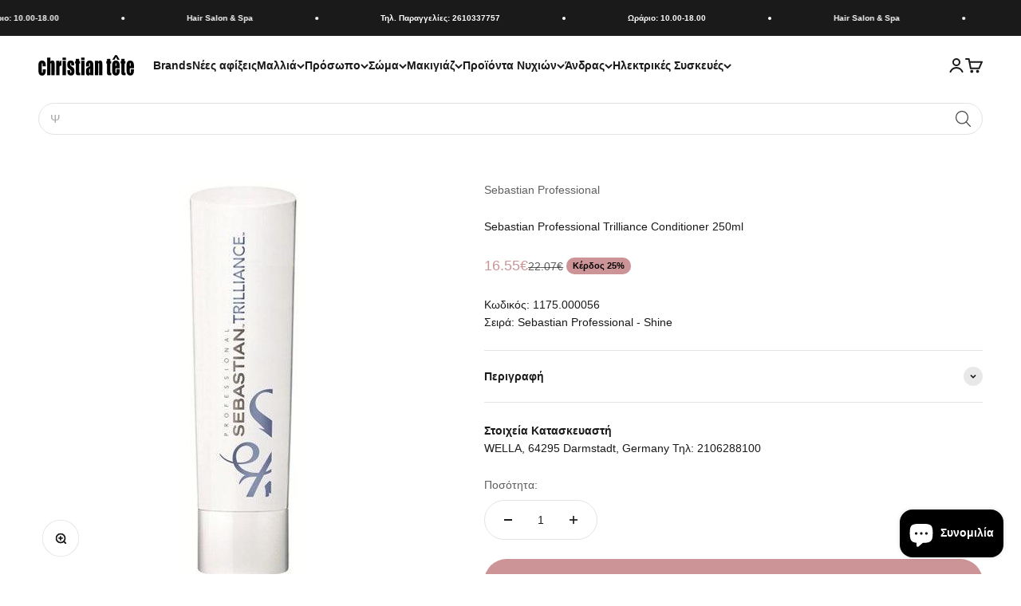

--- FILE ---
content_type: text/html; charset=utf-8
request_url: https://christiantete.gr/products/sebastian-professional-trilliance-conditioner-250ml
body_size: 58212
content:
<!doctype html>

<html lang="el" dir="ltr">
  <head>
    <meta charset="utf-8">
    <meta name="viewport" content="width=device-width, initial-scale=1.0, height=device-height, minimum-scale=1.0, maximum-scale=1.0">
    <meta name="theme-color" content="#ffffff">

    <title>Sebastian Professional Trilliance Conditioner 250ml</title><meta name="description" content="Το conditioner Sebastian Professional Trilliance προσφέρει λάμψη, ενυδάτωση και απαλή υφή στα μαλλιά σας. Χαρίζει ανάλαφρη αίσθηση. Ιδανικό για κάθε τύπο μαλλιών"><link rel="canonical" href="https://christiantete.gr/products/sebastian-professional-trilliance-conditioner-250ml"><link rel="shortcut icon" href="//christiantete.gr/cdn/shop/files/apple-touch-icon.png?v=1654355808&width=96">
      <link rel="apple-touch-icon" href="//christiantete.gr/cdn/shop/files/apple-touch-icon.png?v=1654355808&width=180"><link rel="preconnect" href="https://cdn.shopify.com">
    <link rel="preconnect" href="https://fonts.shopifycdn.com" crossorigin>
    <link rel="dns-prefetch" href="https://productreviews.shopifycdn.com"><meta property="og:type" content="product">
  <meta property="og:title" content="Sebastian Professional Trilliance Conditioner 250ml">
  <meta property="product:price:amount" content="16.55">
  <meta property="product:price:currency" content="EUR">
  <meta property="product:availability" content="in stock"><meta property="og:image" content="http://christiantete.gr/cdn/shop/products/1175.000056_1.jpg?v=1723196572&width=2048">
  <meta property="og:image:secure_url" content="https://christiantete.gr/cdn/shop/products/1175.000056_1.jpg?v=1723196572&width=2048">
  <meta property="og:image:width" content="500">
  <meta property="og:image:height" content="500"><meta property="og:description" content="Το conditioner Sebastian Professional Trilliance προσφέρει λάμψη, ενυδάτωση και απαλή υφή στα μαλλιά σας. Χαρίζει ανάλαφρη αίσθηση. Ιδανικό για κάθε τύπο μαλλιών"><meta property="og:url" content="https://christiantete.gr/products/sebastian-professional-trilliance-conditioner-250ml">
<meta property="og:site_name" content="christiantete"><meta name="twitter:card" content="summary"><meta name="twitter:title" content="Sebastian Professional Trilliance Conditioner 250ml">
  <meta name="twitter:description" content="Sebastian Professional Trilliance Conditioner 250mlΑνακαλύψτε την ακαταμάχητη λάμψη με το Sebastian Professional Trilliance Conditioner, ιδανικό για όλους τους τύπους μαλλιών. Αυτό το conditioner λειαίνει την επιφάνεια των μαλλιών, προσφέροντας ανάλαφρη υφή και απίστευτη λάμψη, με άμεσα, ορατά αποτελέσματα. Με τη βοήθεια του εκχυλίσματος από Rock Crystal, το προϊόν απομακρύνει τους ανεπιθύμητους ρύπους και λειαίνει τη στιβάδα του κεράτινου περιβλήματος της τρίχας, επιτρέποντας τη μέγιστη αντανάκλαση του φωτός. ΟΦΕΛΗ Εντυπωσιακή λάμψη: Χαρίζει φυσική και εκθαμβωτική λάμψη στα μαλλιά. Ανάλαφρη υφή: Λειαίνει και ενυδατώνει τα μαλλιά χωρίς να τα βαραίνει. Καθαρισμός: Απομακρύνει ρύπους και ακαθαρσίες. Ιδανικό για styling: Δημιουργεί την τέλεια βάση για οποιοδήποτε χτένισμα. ΤΡΟΠΟΣ ΕΦΑΡΜΟΓΗΣΜετά το σαμπουάν, αφαιρέστε το πλεονάζον νερό από τα μαλλιά.Κατανείμετε ομοιόμορφα το conditioner στα μαλλιά, δίνοντας έμφαση στις άκρες.Ξεβγάλτε καλά με άφθονο νερό. * Διαβάστε και ακολουθήστε τις οδηγίες χρήσης. Extra Tip: Συνδυάστε το conditioner με"><meta name="twitter:image" content="https://christiantete.gr/cdn/shop/products/1175.000056_1.jpg?crop=center&height=1200&v=1723196572&width=1200">
  <meta name="twitter:image:alt" content="Sebastian Professional Trilliance Conditioner 250ml"><script async crossorigin fetchpriority="high" src="/cdn/shopifycloud/importmap-polyfill/es-modules-shim.2.4.0.js"></script>
<script type="application/ld+json">{"@context":"http:\/\/schema.org\/","@id":"\/products\/sebastian-professional-trilliance-conditioner-250ml#product","@type":"Product","brand":{"@type":"Brand","name":"Sebastian Professional"},"category":"Conditioner","description":"Sebastian Professional Trilliance Conditioner 250mlΑνακαλύψτε την ακαταμάχητη λάμψη με το Sebastian Professional Trilliance Conditioner, ιδανικό για όλους τους τύπους μαλλιών. Αυτό το conditioner λειαίνει την επιφάνεια των μαλλιών, προσφέροντας ανάλαφρη υφή και απίστευτη λάμψη, με άμεσα, ορατά αποτελέσματα. Με τη βοήθεια του εκχυλίσματος από Rock Crystal, το προϊόν απομακρύνει τους ανεπιθύμητους ρύπους και λειαίνει τη στιβάδα του κεράτινου περιβλήματος της τρίχας, επιτρέποντας τη μέγιστη αντανάκλαση του φωτός.\nΟΦΕΛΗ\n\n\nΕντυπωσιακή λάμψη: Χαρίζει φυσική και εκθαμβωτική λάμψη στα μαλλιά.\n\nΑνάλαφρη υφή: Λειαίνει και ενυδατώνει τα μαλλιά χωρίς να τα βαραίνει.\n\nΚαθαρισμός: Απομακρύνει ρύπους και ακαθαρσίες.\n\nΙδανικό για styling: Δημιουργεί την τέλεια βάση για οποιοδήποτε χτένισμα.\n\nΤΡΟΠΟΣ ΕΦΑΡΜΟΓΗΣΜετά το σαμπουάν, αφαιρέστε το πλεονάζον νερό από τα μαλλιά.Κατανείμετε ομοιόμορφα το conditioner στα μαλλιά, δίνοντας έμφαση στις άκρες.Ξεβγάλτε καλά με άφθονο νερό.\n* Διαβάστε και ακολουθήστε τις οδηγίες χρήσης.\nExtra Tip: Συνδυάστε το conditioner με τα προϊόντα της σειράς Sebastian Professional Trilliance για μέγιστα αποτελέσματα και ιδανική φροντίδα.\nΓιατί να επιλέξετε το Sebastian Professional Trilliance Conditioner;Επιλέξτε το προϊόν αυτό για την άριστη ποιότητά του και τα αποδεδειγμένα αποτελέσματα στην υγεία και την εμφάνιση των μαλλιών σας.\n1175.000056","gtin":"3614229205077","image":"https:\/\/christiantete.gr\/cdn\/shop\/products\/1175.000056_1.jpg?v=1723196572\u0026width=1920","name":"Sebastian Professional Trilliance Conditioner 250ml","offers":{"@id":"\/products\/sebastian-professional-trilliance-conditioner-250ml?variant=39841977499746#offer","@type":"Offer","availability":"http:\/\/schema.org\/InStock","price":"16.55","priceCurrency":"EUR","url":"https:\/\/christiantete.gr\/products\/sebastian-professional-trilliance-conditioner-250ml?variant=39841977499746"},"url":"https:\/\/christiantete.gr\/products\/sebastian-professional-trilliance-conditioner-250ml"}</script><script type="application/ld+json">
  {
    "@context": "https://schema.org",
    "@type": "BreadcrumbList",
    "itemListElement": [{
        "@type": "ListItem",
        "position": 1,
        "name": "Αρχική",
        "item": "https://christiantete.gr"
      },{
            "@type": "ListItem",
            "position": 2,
            "name": "Sebastian Professional Trilliance Conditioner 250ml",
            "item": "https://christiantete.gr/products/sebastian-professional-trilliance-conditioner-250ml"
          }]
  }
</script><style>/* Typography (heading) */
  

/* Typography (body) */
  



:root {
    /**
     * ---------------------------------------------------------------------
     * SPACING VARIABLES
     *
     * We are using a spacing inspired from frameworks like Tailwind CSS.
     * ---------------------------------------------------------------------
     */
    --spacing-0-5: 0.125rem; /* 2px */
    --spacing-1: 0.25rem; /* 4px */
    --spacing-1-5: 0.375rem; /* 6px */
    --spacing-2: 0.5rem; /* 8px */
    --spacing-2-5: 0.625rem; /* 10px */
    --spacing-3: 0.75rem; /* 12px */
    --spacing-3-5: 0.875rem; /* 14px */
    --spacing-4: 1rem; /* 16px */
    --spacing-4-5: 1.125rem; /* 18px */
    --spacing-5: 1.25rem; /* 20px */
    --spacing-5-5: 1.375rem; /* 22px */
    --spacing-6: 1.5rem; /* 24px */
    --spacing-6-5: 1.625rem; /* 26px */
    --spacing-7: 1.75rem; /* 28px */
    --spacing-7-5: 1.875rem; /* 30px */
    --spacing-8: 2rem; /* 32px */
    --spacing-8-5: 2.125rem; /* 34px */
    --spacing-9: 2.25rem; /* 36px */
    --spacing-9-5: 2.375rem; /* 38px */
    --spacing-10: 2.5rem; /* 40px */
    --spacing-11: 2.75rem; /* 44px */
    --spacing-12: 3rem; /* 48px */
    --spacing-14: 3.5rem; /* 56px */
    --spacing-16: 4rem; /* 64px */
    --spacing-18: 4.5rem; /* 72px */
    --spacing-20: 5rem; /* 80px */
    --spacing-24: 6rem; /* 96px */
    --spacing-28: 7rem; /* 112px */
    --spacing-32: 8rem; /* 128px */
    --spacing-36: 9rem; /* 144px */
    --spacing-40: 10rem; /* 160px */
    --spacing-44: 11rem; /* 176px */
    --spacing-48: 12rem; /* 192px */
    --spacing-52: 13rem; /* 208px */
    --spacing-56: 14rem; /* 224px */
    --spacing-60: 15rem; /* 240px */
    --spacing-64: 16rem; /* 256px */
    --spacing-72: 18rem; /* 288px */
    --spacing-80: 20rem; /* 320px */
    --spacing-96: 24rem; /* 384px */

    /* Container */
    --container-max-width: 1600px;
    --container-narrow-max-width: 1350px;
    --container-gutter: var(--spacing-5);
    --section-outer-spacing-block: var(--spacing-8);
    --section-inner-max-spacing-block: var(--spacing-8);
    --section-inner-spacing-inline: var(--container-gutter);
    --section-stack-spacing-block: var(--spacing-8);

    /* Grid gutter */
    --grid-gutter: var(--spacing-5);

    /* Product list settings */
    --product-list-row-gap: var(--spacing-8);
    --product-list-column-gap: var(--grid-gutter);

    /* Form settings */
    --input-gap: var(--spacing-2);
    --input-height: 2.625rem;
    --input-padding-inline: var(--spacing-4);

    /* Other sizes */
    --sticky-area-height: calc(var(--sticky-announcement-bar-enabled, 0) * var(--announcement-bar-height, 0px) + var(--sticky-header-enabled, 0) * var(--header-height, 0px));

    /* RTL support */
    --transform-logical-flip: 1;
    --transform-origin-start: left;
    --transform-origin-end: right;

    /**
     * ---------------------------------------------------------------------
     * TYPOGRAPHY
     * ---------------------------------------------------------------------
     */

    /* Font properties */
    --heading-font-family: "system_ui", -apple-system, 'Segoe UI', Roboto, 'Helvetica Neue', 'Noto Sans', 'Liberation Sans', Arial, sans-serif, 'Apple Color Emoji', 'Segoe UI Emoji', 'Segoe UI Symbol', 'Noto Color Emoji';
    --heading-font-weight: 400;
    --heading-font-style: normal;
    --heading-text-transform: normal;
    --heading-letter-spacing: -0.02em;
    --text-font-family: "system_ui", -apple-system, 'Segoe UI', Roboto, 'Helvetica Neue', 'Noto Sans', 'Liberation Sans', Arial, sans-serif, 'Apple Color Emoji', 'Segoe UI Emoji', 'Segoe UI Symbol', 'Noto Color Emoji';
    --text-font-weight: 400;
    --text-font-style: normal;
    --text-letter-spacing: 0.0em;

    /* Font sizes */
    --text-h0: 2.75rem;
    --text-h1: 2rem;
    --text-h2: 1.75rem;
    --text-h3: 1.375rem;
    --text-h4: 1.125rem;
    --text-h5: 1.125rem;
    --text-h6: 1rem;
    --text-xs: 0.625rem;
    --text-sm: 0.6875rem;
    --text-base: 0.75rem;
    --text-lg: 1.0rem;

    /**
     * ---------------------------------------------------------------------
     * COLORS
     * ---------------------------------------------------------------------
     */

    /* Color settings */--accent: 26 26 26;
    --text-primary: 26 26 26;
    --background-primary: 255 255 255;
    --dialog-background: 255 255 255;
    --border-color: var(--text-color, var(--text-primary)) / 0.12;

    /* Button colors */
    --button-background-primary: 26 26 26;
    --button-text-primary: 255 255 255;
    --button-background-secondary: 205 148 151;
    --button-text-secondary: 255 255 255;

    /* Status colors */
    --success-background: 249 242 243;
    --success-text: 205 148 151;
    --warning-background: 252 247 238;
    --warning-text: 231 186 112;
    --error-background: 254 231 231;
    --error-text: 248 58 58;

    /* Product colors */
    --on-sale-text: 205 148 151;
    --on-sale-badge-background: 205 148 151;
    --on-sale-badge-text: 0 0 0;
    --sold-out-badge-background: 0 0 0;
    --sold-out-badge-text: 255 255 255;
    --primary-badge-background: 128 60 238;
    --primary-badge-text: 255 255 255;
    --star-color: 247 201 131;
    --product-card-background: 255 255 255;
    --product-card-text: 26 26 26;

    /* Header colors */
    --header-background: 255 255 255;
    --header-text: 26 26 26;

    /* Footer colors */
    --footer-background: 255 255 255;
    --footer-text: 26 26 26;

    /* Rounded variables (used for border radius) */
    --rounded-xs: 0.25rem;
    --rounded-sm: 0.375rem;
    --rounded: 0.75rem;
    --rounded-lg: 1.5rem;
    --rounded-full: 9999px;

    --rounded-button: 3.75rem;
    --rounded-input: 0.5rem;

    /* Box shadow */
    --shadow-sm: 0 2px 8px rgb(var(--text-primary) / 0.1);
    --shadow: 0 5px 15px rgb(var(--text-primary) / 0.1);
    --shadow-md: 0 5px 30px rgb(var(--text-primary) / 0.1);
    --shadow-block: 0px 18px 50px rgb(var(--text-primary) / 0.1);

    /**
     * ---------------------------------------------------------------------
     * OTHER
     * ---------------------------------------------------------------------
     */

    --stagger-products-reveal-opacity: 0;
    --cursor-close-svg-url: url(//christiantete.gr/cdn/shop/t/38/assets/cursor-close.svg?v=147174565022153725511757408191);
    --cursor-zoom-in-svg-url: url(//christiantete.gr/cdn/shop/t/38/assets/cursor-zoom-in.svg?v=154953035094101115921757408190);
    --cursor-zoom-out-svg-url: url(//christiantete.gr/cdn/shop/t/38/assets/cursor-zoom-out.svg?v=16155520337305705181757408191);
    --checkmark-svg-url: url(//christiantete.gr/cdn/shop/t/38/assets/checkmark.svg?v=77552481021870063511757408191);
  }

  [dir="rtl"]:root {
    /* RTL support */
    --transform-logical-flip: -1;
    --transform-origin-start: right;
    --transform-origin-end: left;
  }

  @media screen and (min-width: 700px) {
    :root {
      /* Typography (font size) */
      --text-h0: 3.5rem;
      --text-h1: 2.5rem;
      --text-h2: 2rem;
      --text-h3: 1.625rem;
      --text-h4: 1.375rem;
      --text-h5: 1.125rem;
      --text-h6: 1rem;

      --text-xs: 0.6875rem;
      --text-sm: 0.75rem;
      --text-base: 0.875rem;
      --text-lg: 1.125rem;

      /* Spacing */
      --container-gutter: 2rem;
      --section-outer-spacing-block: var(--spacing-12);
      --section-inner-max-spacing-block: var(--spacing-10);
      --section-inner-spacing-inline: var(--spacing-10);
      --section-stack-spacing-block: var(--spacing-10);

      /* Grid gutter */
      --grid-gutter: var(--spacing-6);

      /* Product list settings */
      --product-list-row-gap: var(--spacing-12);

      /* Form settings */
      --input-gap: 1rem;
      --input-height: 3.125rem;
      --input-padding-inline: var(--spacing-5);
    }
  }

  @media screen and (min-width: 1000px) {
    :root {
      /* Spacing settings */
      --container-gutter: var(--spacing-12);
      --section-outer-spacing-block: var(--spacing-14);
      --section-inner-max-spacing-block: var(--spacing-12);
      --section-inner-spacing-inline: var(--spacing-12);
      --section-stack-spacing-block: var(--spacing-10);
    }
  }

  @media screen and (min-width: 1150px) {
    :root {
      /* Spacing settings */
      --container-gutter: var(--spacing-12);
      --section-outer-spacing-block: var(--spacing-14);
      --section-inner-max-spacing-block: var(--spacing-12);
      --section-inner-spacing-inline: var(--spacing-12);
      --section-stack-spacing-block: var(--spacing-12);
    }
  }

  @media screen and (min-width: 1400px) {
    :root {
      /* Typography (font size) */
      --text-h0: 4.5rem;
      --text-h1: 3.5rem;
      --text-h2: 2.75rem;
      --text-h3: 2rem;
      --text-h4: 1.75rem;
      --text-h5: 1.375rem;
      --text-h6: 1.25rem;

      --section-outer-spacing-block: var(--spacing-16);
      --section-inner-max-spacing-block: var(--spacing-14);
      --section-inner-spacing-inline: var(--spacing-14);
    }
  }

  @media screen and (min-width: 1600px) {
    :root {
      --section-outer-spacing-block: var(--spacing-16);
      --section-inner-max-spacing-block: var(--spacing-16);
      --section-inner-spacing-inline: var(--spacing-16);
    }
  }

  /**
   * ---------------------------------------------------------------------
   * LIQUID DEPENDANT CSS
   *
   * Our main CSS is Liquid free, but some very specific features depend on
   * theme settings, so we have them here
   * ---------------------------------------------------------------------
   */@media screen and (pointer: fine) {
        .button:not([disabled]):hover, .btn:not([disabled]):hover, .shopify-payment-button__button--unbranded:not([disabled]):hover {
          --button-background-opacity: 0.85;
        }

        .button--subdued:not([disabled]):hover {
          --button-background: var(--text-color) / .05 !important;
        }
      }</style><script>
  // This allows to expose several variables to the global scope, to be used in scripts
  window.themeVariables = {
    settings: {
      showPageTransition: null,
      staggerProductsApparition: true,
      reduceDrawerAnimation: false,
      reduceMenuAnimation: false,
      headingApparition: "split_fade",
      pageType: "product",
      moneyFormat: "{{amount}}€",
      moneyWithCurrencyFormat: "€{{ amount }} EUR",
      currencyCodeEnabled: false,
      cartType: "page",
      showDiscount: true,
      discountMode: "percentage",
      pageBackground: "#ffffff",
      textColor: "#1a1a1a"
    },

    strings: {
      accessibilityClose: "Κλείσιμο",
      accessibilityNext: "Επόμενο",
      accessibilityPrevious: "Προηγούμενο",
      closeGallery: "Κλείσιμο γκαλερί",
      zoomGallery: "Μεγέθυνση",
      errorGallery: "Η εικόνα δεν μπορεί να φορτωθεί",
      searchNoResults: "Δεν βρέθηκαν αποτελέσματα.",
      addOrderNote: "Προσθήκη σημείωσης παραγγελίας",
      editOrderNote: "Επεξεργασία σημείωσης παραγγελίας",
      shippingEstimatorNoResults: "Λυπούμαστε, δεν αποστέλλουμε στη διεύθυνσή σας.",
      shippingEstimatorOneResult: "Υπάρχει μία χρέωση αποστολής για τη διεύθυνσή σας:",
      shippingEstimatorMultipleResults: "Υπάρχουν διάφορες χρεώσεις αποστολής για τη διεύθυνσή σας:",
      shippingEstimatorError: "Παρουσιάστηκαν ένα ή περισσότερα σφάλματα κατά την ανάκτηση των χρεώσεων αποστολής:"
    },

    breakpoints: {
      'sm': 'screen and (min-width: 700px)',
      'md': 'screen and (min-width: 1000px)',
      'lg': 'screen and (min-width: 1150px)',
      'xl': 'screen and (min-width: 1400px)',

      'sm-max': 'screen and (max-width: 699px)',
      'md-max': 'screen and (max-width: 999px)',
      'lg-max': 'screen and (max-width: 1149px)',
      'xl-max': 'screen and (max-width: 1399px)'
    }
  };

  // For detecting native share
  document.documentElement.classList.add(`native-share--${navigator.share ? 'enabled' : 'disabled'}`);// We save the product ID in local storage to be eventually used for recently viewed section
    try {
      const recentlyViewedProducts = new Set(JSON.parse(localStorage.getItem('theme:recently-viewed-products') || '[]'));

      recentlyViewedProducts.delete(6729024110690); // Delete first to re-move the product
      recentlyViewedProducts.add(6729024110690);

      localStorage.setItem('theme:recently-viewed-products', JSON.stringify(Array.from(recentlyViewedProducts.values()).reverse()));
    } catch (e) {
      // Safari in private mode does not allow setting item, we silently fail
    }</script><script type="importmap">{
        "imports": {
          "vendor": "//christiantete.gr/cdn/shop/t/38/assets/vendor.min.js?v=166563502121812900551757408166",
          "theme": "//christiantete.gr/cdn/shop/t/38/assets/theme.js?v=73560224524084104571757408165",
          "photoswipe": "//christiantete.gr/cdn/shop/t/38/assets/photoswipe.min.js?v=13374349288281597431757408165"
        }
      }
    </script>

    <script type="module" src="//christiantete.gr/cdn/shop/t/38/assets/vendor.min.js?v=166563502121812900551757408166"></script>
    <script type="module" src="//christiantete.gr/cdn/shop/t/38/assets/theme.js?v=73560224524084104571757408165"></script>

    <script>window.performance && window.performance.mark && window.performance.mark('shopify.content_for_header.start');</script><meta name="google-site-verification" content="XTlgVeEUuGo_FBh4ZOER3VSP-IcfdBHceij3gCDm8cQ">
<meta id="shopify-digital-wallet" name="shopify-digital-wallet" content="/7084933218/digital_wallets/dialog">
<meta name="shopify-checkout-api-token" content="e2e135b141f02693cba263f8aef6408b">
<meta id="in-context-paypal-metadata" data-shop-id="7084933218" data-venmo-supported="false" data-environment="production" data-locale="en_US" data-paypal-v4="true" data-currency="EUR">
<link rel="alternate" type="application/json+oembed" href="https://christiantete.gr/products/sebastian-professional-trilliance-conditioner-250ml.oembed">
<script async="async" src="/checkouts/internal/preloads.js?locale=el-GR"></script>
<script id="shopify-features" type="application/json">{"accessToken":"e2e135b141f02693cba263f8aef6408b","betas":["rich-media-storefront-analytics"],"domain":"christiantete.gr","predictiveSearch":true,"shopId":7084933218,"locale":"el"}</script>
<script>var Shopify = Shopify || {};
Shopify.shop = "christiantete.myshopify.com";
Shopify.locale = "el";
Shopify.currency = {"active":"EUR","rate":"1.0"};
Shopify.country = "GR";
Shopify.theme = {"name":"Impact 6.10.0 - 2025-09-08","id":183418847556,"schema_name":"Impact","schema_version":"6.10.0","theme_store_id":1190,"role":"main"};
Shopify.theme.handle = "null";
Shopify.theme.style = {"id":null,"handle":null};
Shopify.cdnHost = "christiantete.gr/cdn";
Shopify.routes = Shopify.routes || {};
Shopify.routes.root = "/";</script>
<script type="module">!function(o){(o.Shopify=o.Shopify||{}).modules=!0}(window);</script>
<script>!function(o){function n(){var o=[];function n(){o.push(Array.prototype.slice.apply(arguments))}return n.q=o,n}var t=o.Shopify=o.Shopify||{};t.loadFeatures=n(),t.autoloadFeatures=n()}(window);</script>
<script id="shop-js-analytics" type="application/json">{"pageType":"product"}</script>
<script defer="defer" async type="module" src="//christiantete.gr/cdn/shopifycloud/shop-js/modules/v2/client.init-shop-cart-sync_E4DCWqqG.el.esm.js"></script>
<script defer="defer" async type="module" src="//christiantete.gr/cdn/shopifycloud/shop-js/modules/v2/chunk.common_CTWDjgTc.esm.js"></script>
<script type="module">
  await import("//christiantete.gr/cdn/shopifycloud/shop-js/modules/v2/client.init-shop-cart-sync_E4DCWqqG.el.esm.js");
await import("//christiantete.gr/cdn/shopifycloud/shop-js/modules/v2/chunk.common_CTWDjgTc.esm.js");

  window.Shopify.SignInWithShop?.initShopCartSync?.({"fedCMEnabled":true,"windoidEnabled":true});

</script>
<script>(function() {
  var isLoaded = false;
  function asyncLoad() {
    if (isLoaded) return;
    isLoaded = true;
    var urls = ["\/\/cdn.shopify.com\/proxy\/26bb522ee05ec617112b7e9d57ed72b9bea03d3034e3c646afbbbf1931fb1c48\/spfy-pxl.archive-digger.com\/assets\/script_tag.js?shopId=christiantete.myshopify.com\u0026taboolaId=1955477\u0026espd=true\u0026ecav=true\u0026eh=true\u0026ess=true\u0026ep=true\u0026eatc=true\u0026eprv=true\u0026ecv=true\u0026epv=true\u0026esc=true\u0026shop=christiantete.myshopify.com\u0026sp-cache-control=cHVibGljLCBtYXgtYWdlPTkwMA"];
    for (var i = 0; i < urls.length; i++) {
      var s = document.createElement('script');
      s.type = 'text/javascript';
      s.async = true;
      s.src = urls[i];
      var x = document.getElementsByTagName('script')[0];
      x.parentNode.insertBefore(s, x);
    }
  };
  if(window.attachEvent) {
    window.attachEvent('onload', asyncLoad);
  } else {
    window.addEventListener('load', asyncLoad, false);
  }
})();</script>
<script id="__st">var __st={"a":7084933218,"offset":7200,"reqid":"6162c35a-ea65-49c5-9a70-37fb0f02ec44-1765990444","pageurl":"christiantete.gr\/products\/sebastian-professional-trilliance-conditioner-250ml","u":"5d8884bd610d","p":"product","rtyp":"product","rid":6729024110690};</script>
<script>window.ShopifyPaypalV4VisibilityTracking = true;</script>
<script id="captcha-bootstrap">!function(){'use strict';const t='contact',e='account',n='new_comment',o=[[t,t],['blogs',n],['comments',n],[t,'customer']],c=[[e,'customer_login'],[e,'guest_login'],[e,'recover_customer_password'],[e,'create_customer']],r=t=>t.map((([t,e])=>`form[action*='/${t}']:not([data-nocaptcha='true']) input[name='form_type'][value='${e}']`)).join(','),a=t=>()=>t?[...document.querySelectorAll(t)].map((t=>t.form)):[];function s(){const t=[...o],e=r(t);return a(e)}const i='password',u='form_key',d=['recaptcha-v3-token','g-recaptcha-response','h-captcha-response',i],f=()=>{try{return window.sessionStorage}catch{return}},m='__shopify_v',_=t=>t.elements[u];function p(t,e,n=!1){try{const o=window.sessionStorage,c=JSON.parse(o.getItem(e)),{data:r}=function(t){const{data:e,action:n}=t;return t[m]||n?{data:e,action:n}:{data:t,action:n}}(c);for(const[e,n]of Object.entries(r))t.elements[e]&&(t.elements[e].value=n);n&&o.removeItem(e)}catch(o){console.error('form repopulation failed',{error:o})}}const l='form_type',E='cptcha';function T(t){t.dataset[E]=!0}const w=window,h=w.document,L='Shopify',v='ce_forms',y='captcha';let A=!1;((t,e)=>{const n=(g='f06e6c50-85a8-45c8-87d0-21a2b65856fe',I='https://cdn.shopify.com/shopifycloud/storefront-forms-hcaptcha/ce_storefront_forms_captcha_hcaptcha.v1.5.2.iife.js',D={infoText:'Προστατεύεται με το hCaptcha',privacyText:'Απόρρητο',termsText:'Όροι'},(t,e,n)=>{const o=w[L][v],c=o.bindForm;if(c)return c(t,g,e,D).then(n);var r;o.q.push([[t,g,e,D],n]),r=I,A||(h.body.append(Object.assign(h.createElement('script'),{id:'captcha-provider',async:!0,src:r})),A=!0)});var g,I,D;w[L]=w[L]||{},w[L][v]=w[L][v]||{},w[L][v].q=[],w[L][y]=w[L][y]||{},w[L][y].protect=function(t,e){n(t,void 0,e),T(t)},Object.freeze(w[L][y]),function(t,e,n,w,h,L){const[v,y,A,g]=function(t,e,n){const i=e?o:[],u=t?c:[],d=[...i,...u],f=r(d),m=r(i),_=r(d.filter((([t,e])=>n.includes(e))));return[a(f),a(m),a(_),s()]}(w,h,L),I=t=>{const e=t.target;return e instanceof HTMLFormElement?e:e&&e.form},D=t=>v().includes(t);t.addEventListener('submit',(t=>{const e=I(t);if(!e)return;const n=D(e)&&!e.dataset.hcaptchaBound&&!e.dataset.recaptchaBound,o=_(e),c=g().includes(e)&&(!o||!o.value);(n||c)&&t.preventDefault(),c&&!n&&(function(t){try{if(!f())return;!function(t){const e=f();if(!e)return;const n=_(t);if(!n)return;const o=n.value;o&&e.removeItem(o)}(t);const e=Array.from(Array(32),(()=>Math.random().toString(36)[2])).join('');!function(t,e){_(t)||t.append(Object.assign(document.createElement('input'),{type:'hidden',name:u})),t.elements[u].value=e}(t,e),function(t,e){const n=f();if(!n)return;const o=[...t.querySelectorAll(`input[type='${i}']`)].map((({name:t})=>t)),c=[...d,...o],r={};for(const[a,s]of new FormData(t).entries())c.includes(a)||(r[a]=s);n.setItem(e,JSON.stringify({[m]:1,action:t.action,data:r}))}(t,e)}catch(e){console.error('failed to persist form',e)}}(e),e.submit())}));const S=(t,e)=>{t&&!t.dataset[E]&&(n(t,e.some((e=>e===t))),T(t))};for(const o of['focusin','change'])t.addEventListener(o,(t=>{const e=I(t);D(e)&&S(e,y())}));const B=e.get('form_key'),M=e.get(l),P=B&&M;t.addEventListener('DOMContentLoaded',(()=>{const t=y();if(P)for(const e of t)e.elements[l].value===M&&p(e,B);[...new Set([...A(),...v().filter((t=>'true'===t.dataset.shopifyCaptcha))])].forEach((e=>S(e,t)))}))}(h,new URLSearchParams(w.location.search),n,t,e,['guest_login'])})(!0,!0)}();</script>
<script integrity="sha256-52AcMU7V7pcBOXWImdc/TAGTFKeNjmkeM1Pvks/DTgc=" data-source-attribution="shopify.loadfeatures" defer="defer" src="//christiantete.gr/cdn/shopifycloud/storefront/assets/storefront/load_feature-81c60534.js" crossorigin="anonymous"></script>
<script data-source-attribution="shopify.dynamic_checkout.dynamic.init">var Shopify=Shopify||{};Shopify.PaymentButton=Shopify.PaymentButton||{isStorefrontPortableWallets:!0,init:function(){window.Shopify.PaymentButton.init=function(){};var t=document.createElement("script");t.src="https://christiantete.gr/cdn/shopifycloud/portable-wallets/latest/portable-wallets.el.js",t.type="module",document.head.appendChild(t)}};
</script>
<script data-source-attribution="shopify.dynamic_checkout.buyer_consent">
  function portableWalletsHideBuyerConsent(e){var t=document.getElementById("shopify-buyer-consent"),n=document.getElementById("shopify-subscription-policy-button");t&&n&&(t.classList.add("hidden"),t.setAttribute("aria-hidden","true"),n.removeEventListener("click",e))}function portableWalletsShowBuyerConsent(e){var t=document.getElementById("shopify-buyer-consent"),n=document.getElementById("shopify-subscription-policy-button");t&&n&&(t.classList.remove("hidden"),t.removeAttribute("aria-hidden"),n.addEventListener("click",e))}window.Shopify?.PaymentButton&&(window.Shopify.PaymentButton.hideBuyerConsent=portableWalletsHideBuyerConsent,window.Shopify.PaymentButton.showBuyerConsent=portableWalletsShowBuyerConsent);
</script>
<script data-source-attribution="shopify.dynamic_checkout.cart.bootstrap">document.addEventListener("DOMContentLoaded",(function(){function t(){return document.querySelector("shopify-accelerated-checkout-cart, shopify-accelerated-checkout")}if(t())Shopify.PaymentButton.init();else{new MutationObserver((function(e,n){t()&&(Shopify.PaymentButton.init(),n.disconnect())})).observe(document.body,{childList:!0,subtree:!0})}}));
</script>
<link id="shopify-accelerated-checkout-styles" rel="stylesheet" media="screen" href="https://christiantete.gr/cdn/shopifycloud/portable-wallets/latest/accelerated-checkout-backwards-compat.css" crossorigin="anonymous">
<style id="shopify-accelerated-checkout-cart">
        #shopify-buyer-consent {
  margin-top: 1em;
  display: inline-block;
  width: 100%;
}

#shopify-buyer-consent.hidden {
  display: none;
}

#shopify-subscription-policy-button {
  background: none;
  border: none;
  padding: 0;
  text-decoration: underline;
  font-size: inherit;
  cursor: pointer;
}

#shopify-subscription-policy-button::before {
  box-shadow: none;
}

      </style>

<script>window.performance && window.performance.mark && window.performance.mark('shopify.content_for_header.end');</script>
<link href="//christiantete.gr/cdn/shop/t/38/assets/theme.css?v=142966906723251048711757408165" rel="stylesheet" type="text/css" media="all" /><!-- BEGIN app block: shopify://apps/pandectes-gdpr/blocks/banner/58c0baa2-6cc1-480c-9ea6-38d6d559556a -->
  
    <script>
      if (!window.PandectesRulesSettings) {
        window.PandectesRulesSettings = {"store":{"id":7084933218,"adminMode":false,"headless":false,"storefrontRootDomain":"","checkoutRootDomain":"","storefrontAccessToken":""},"banner":{"revokableTrigger":true,"cookiesBlockedByDefault":"-1","hybridStrict":true,"isActive":true},"geolocation":{"auOnly":false,"brOnly":false,"caOnly":false,"chOnly":false,"euOnly":false,"jpOnly":false,"nzOnly":false,"thOnly":false,"zaOnly":false,"canadaOnly":false,"canadaLaw25":false,"canadaPipeda":false,"globalVisibility":true},"blocker":{"isActive":false,"googleConsentMode":{"isActive":true,"id":"","analyticsId":"","adwordsId":"","adStorageCategory":4,"analyticsStorageCategory":2,"functionalityStorageCategory":1,"personalizationStorageCategory":1,"securityStorageCategory":0,"customEvent":false,"redactData":false,"urlPassthrough":false,"dataLayerProperty":"dataLayer","waitForUpdate":1000,"useNativeChannel":true,"debugMode":false},"facebookPixel":{"isActive":false,"id":"","ldu":false},"microsoft":{"isActive":false,"uetTags":""},"clarity":{"isActive":false,"id":""},"rakuten":{"isActive":false,"cmp":false,"ccpa":false},"gpcIsActive":true,"klaviyoIsActive":false,"defaultBlocked":7,"patterns":{"whiteList":[],"blackList":{"1":["Untitled"],"2":[],"4":[],"8":[]},"iframesWhiteList":[],"iframesBlackList":{"1":[],"2":[],"4":[],"8":[]},"beaconsWhiteList":[],"beaconsBlackList":{"1":[],"2":[],"4":[],"8":[]}}}};
        window.PandectesRulesSettings.auto = true;
        const rulesScript = document.createElement('script');
        rulesScript.src = "https://cdn.shopify.com/extensions/019b0cdb-4e98-7c2e-b427-b375ee3b753f/gdpr-203/assets/pandectes-rules.js";
        const firstChild = document.head.firstChild;
        document.head.insertBefore(rulesScript, firstChild);
      }
    </script>
  
  <script>
    
      window.PandectesSettings = {"store":{"id":7084933218,"plan":"enterprise","theme":"Impact 6.10.0 - 2025-09-08","primaryLocale":"el","adminMode":false,"headless":false,"storefrontRootDomain":"","checkoutRootDomain":"","storefrontAccessToken":""},"tsPublished":1761754073,"declaration":{"showPurpose":false,"showProvider":false,"showDateGenerated":false},"language":{"unpublished":[],"languageMode":"Multilingual","fallbackLanguage":"el","languageDetection":"country","languagesSupported":["en"]},"texts":{"managed":{"headerText":{"el":"Σεβόμαστε το απόρρητό σας","en":"We respect your privacy"},"consentText":{"el":"Αυτός ο ιστότοπος χρησιμοποιεί cookies για να διασφαλίσει ότι έχετε την καλύτερη εμπειρία.","en":"This website uses cookies to ensure you get the best experience."},"linkText":{"el":"Μάθε περισσότερα","en":"Learn more"},"imprintText":{"el":"Imprint","en":"Imprint"},"googleLinkText":{"el":"Όροι απορρήτου της Google","en":"Google's Privacy Terms"},"allowButtonText":{"el":"Αποδέχομαι","en":"Accept"},"denyButtonText":{"el":"Απόρριψη","en":"Decline"},"dismissButtonText":{"el":"Εντάξει","en":"Ok"},"leaveSiteButtonText":{"el":"Αφήστε αυτόν τον ιστότοπο","en":"Leave this site"},"preferencesButtonText":{"el":"Προτιμήσεις","en":"Preferences"},"cookiePolicyText":{"el":"Πολιτική cookies","en":"Cookie policy"},"preferencesPopupTitleText":{"el":"Διαχειριστείτε τις προτιμήσεις συγκατάθεσης","en":"Manage consent preferences"},"preferencesPopupIntroText":{"el":"Χρησιμοποιούμε cookies για τη βελτιστοποίηση της λειτουργικότητας του ιστότοπου, την ανάλυση της απόδοσης και την παροχή εξατομικευμένης εμπειρίας σε εσάς. Ορισμένα cookie είναι απαραίτητα για τη σωστή λειτουργία και λειτουργία του ιστότοπου. Αυτά τα cookie δεν μπορούν να απενεργοποιηθούν. Σε αυτό το παράθυρο μπορείτε να διαχειριστείτε τις προτιμήσεις σας για cookie.","en":"We use cookies to optimize website functionality, analyze the performance, and provide personalized experience to you. Some cookies are essential to make the website operate and function correctly. Those cookies cannot be disabled. In this window you can manage your preference of cookies."},"preferencesPopupSaveButtonText":{"el":"Αποθήκευση προτιμήσεων","en":"Save preferences"},"preferencesPopupCloseButtonText":{"el":"Κλείσιμο","en":"Close"},"preferencesPopupAcceptAllButtonText":{"el":"Αποδοχή όλων","en":"Accept all"},"preferencesPopupRejectAllButtonText":{"el":"Απόρριψη όλων","en":"Reject all"},"cookiesDetailsText":{"el":"Λεπτομέρειες cookie","en":"Cookies details"},"preferencesPopupAlwaysAllowedText":{"el":"πάντα επιτρέπεται","en":"Always allowed"},"accessSectionParagraphText":{"el":"Έχετε το δικαίωμα να έχετε πρόσβαση στα δεδομένα σας ανά πάσα στιγμή.","en":"You have the right to request access to your data at any time."},"accessSectionTitleText":{"el":"Φορητότητα δεδομένων","en":"Data portability"},"accessSectionAccountInfoActionText":{"el":"Προσωπικά δεδομένα","en":"Personal data"},"accessSectionDownloadReportActionText":{"el":"Κατέβασέ τα όλα","en":"Request export"},"accessSectionGDPRRequestsActionText":{"el":"Αιτήματα υποκειμένου δεδομένων","en":"Data subject requests"},"accessSectionOrdersRecordsActionText":{"el":"Παραγγελίες","en":"Orders"},"rectificationSectionParagraphText":{"el":"Έχετε το δικαίωμα να ζητήσετε την ενημέρωση των δεδομένων σας όποτε το κρίνετε κατάλληλο.","en":"You have the right to request your data to be updated whenever you think it is appropriate."},"rectificationSectionTitleText":{"el":"Διόρθωση δεδομένων","en":"Data Rectification"},"rectificationCommentPlaceholder":{"el":"Περιγράψτε τι θέλετε να ενημερώνετε","en":"Describe what you want to be updated"},"rectificationCommentValidationError":{"el":"Απαιτείται σχόλιο","en":"Comment is required"},"rectificationSectionEditAccountActionText":{"el":"Ζητήστε ενημέρωση","en":"Request an update"},"erasureSectionTitleText":{"el":"Δικαίωμα να ξεχαστείς","en":"Right to be forgotten"},"erasureSectionParagraphText":{"el":"Έχετε το δικαίωμα να ζητήσετε τη διαγραφή όλων των δεδομένων σας. Μετά από αυτό, δεν θα έχετε πλέον πρόσβαση στον λογαριασμό σας.","en":"You have the right to ask all your data to be erased. After that, you will no longer be able to access your account."},"erasureSectionRequestDeletionActionText":{"el":"Ζητήστε διαγραφή προσωπικών δεδομένων","en":"Request personal data deletion"},"consentDate":{"el":"Ημερομηνία συναίνεσης","en":"Consent date"},"consentId":{"el":"Αναγνωριστικό συναίνεσης","en":"Consent ID"},"consentSectionChangeConsentActionText":{"el":"Αλλαγή προτίμησης συναίνεσης","en":"Change consent preference"},"consentSectionConsentedText":{"el":"Συμφωνήσατε με την πολιτική cookie αυτού του ιστότοπου στο","en":"You consented to the cookies policy of this website on"},"consentSectionNoConsentText":{"el":"Δεν έχετε συναινέσει στην πολιτική cookie αυτού του ιστότοπου.","en":"You have not consented to the cookies policy of this website."},"consentSectionTitleText":{"el":"Η συγκατάθεσή σας για τα cookie","en":"Your cookie consent"},"consentStatus":{"el":"Προτίμηση συναίνεσης","en":"Consent preference"},"confirmationFailureMessage":{"el":"Το αίτημά σας δεν επαληθεύτηκε. Δοκιμάστε ξανά και εάν το πρόβλημα παραμένει, επικοινωνήστε με τον ιδιοκτήτη του καταστήματος για βοήθεια","en":"Your request was not verified. Please try again and if problem persists, contact store owner for assistance"},"confirmationFailureTitle":{"el":"Παρουσιάστηκε πρόβλημα","en":"A problem occurred"},"confirmationSuccessMessage":{"el":"Σύντομα θα επικοινωνήσουμε μαζί σας ως προς το αίτημά σας.","en":"We will soon get back to you as to your request."},"confirmationSuccessTitle":{"el":"Το αίτημά σας έχει επαληθευτεί","en":"Your request is verified"},"guestsSupportEmailFailureMessage":{"el":"Το αίτημά σας δεν υποβλήθηκε. Δοκιμάστε ξανά και εάν το πρόβλημα παραμένει, επικοινωνήστε με τον ιδιοκτήτη του καταστήματος για βοήθεια.","en":"Your request was not submitted. Please try again and if problem persists, contact store owner for assistance."},"guestsSupportEmailFailureTitle":{"el":"Παρουσιάστηκε πρόβλημα","en":"A problem occurred"},"guestsSupportEmailPlaceholder":{"el":"Διεύθυνση ηλεκτρονικού ταχυδρομείου","en":"E-mail address"},"guestsSupportEmailSuccessMessage":{"el":"Εάν είστε εγγεγραμμένος ως πελάτης αυτού του καταστήματος, σύντομα θα λάβετε ένα μήνυμα ηλεκτρονικού ταχυδρομείου με οδηγίες για το πώς να προχωρήσετε.","en":"If you are registered as a customer of this store, you will soon receive an email with instructions on how to proceed."},"guestsSupportEmailSuccessTitle":{"el":"Σας ευχαριστώ για το αίτημά σας","en":"Thank you for your request"},"guestsSupportEmailValidationError":{"el":"Το email δεν είναι έγκυρο","en":"Email is not valid"},"guestsSupportInfoText":{"el":"Συνδεθείτε με τον λογαριασμό πελάτη σας για να προχωρήσετε περαιτέρω.","en":"Please login with your customer account to further proceed."},"submitButton":{"el":"υποβάλλουν","en":"Submit"},"submittingButton":{"el":"Υποβολή ...","en":"Submitting..."},"cancelButton":{"el":"Ακύρωση","en":"Cancel"},"declIntroText":{"el":"Χρησιμοποιούμε cookies για να βελτιστοποιήσουμε τη λειτουργικότητα του ιστότοπου, να αναλύσουμε την απόδοση και να σας παρέχουμε εξατομικευμένη εμπειρία. Ορισμένα cookies είναι απαραίτητα για τη σωστή λειτουργία και λειτουργία του ιστότοπου. Αυτά τα cookies δεν μπορούν να απενεργοποιηθούν. Σε αυτό το παράθυρο μπορείτε να διαχειριστείτε τις προτιμήσεις σας για τα cookies.","en":"We use cookies to optimize website functionality, analyze the performance, and provide personalized experience to you. Some cookies are essential to make the website operate and function correctly. Those cookies cannot be disabled. In this window you can manage your preference of cookies."},"declName":{"el":"Ονομα","en":"Name"},"declPurpose":{"el":"Σκοπός","en":"Purpose"},"declType":{"el":"Τύπος","en":"Type"},"declRetention":{"el":"Διάρκεια","en":"Retention"},"declProvider":{"el":"Προμηθευτής","en":"Provider"},"declFirstParty":{"el":"First-party","en":"First-party"},"declThirdParty":{"el":"Cookie τρίτων","en":"Third-party"},"declSeconds":{"el":"δευτερόλεπτα","en":"seconds"},"declMinutes":{"el":"λεπτά","en":"minutes"},"declHours":{"el":"ώρες","en":"hours"},"declDays":{"el":"ημέρες","en":"days"},"declWeeks":{"el":"εβδομάδα(ες)","en":"week(s)"},"declMonths":{"el":"μήνες","en":"months"},"declYears":{"el":"χρόνια","en":"years"},"declSession":{"el":"Συνεδρία","en":"Session"},"declDomain":{"el":"Τομέας","en":"Domain"},"declPath":{"el":"Μονοπάτι","en":"Path"}},"categories":{"strictlyNecessaryCookiesTitleText":{"el":"Απολύτως απαραίτητα cookies","en":"Strictly necessary cookies"},"strictlyNecessaryCookiesDescriptionText":{"el":"Αυτά τα cookies είναι απαραίτητα για να σας επιτρέψουν να μετακινηθείτε στον ιστότοπο και να χρησιμοποιήσετε τις δυνατότητές του, όπως η πρόσβαση σε ασφαλείς περιοχές του ιστότοπου. Ο ιστότοπος δεν μπορεί να λειτουργήσει σωστά χωρίς αυτά τα cookie.","en":"These cookies are essential in order to enable you to move around the website and use its features, such as accessing secure areas of the website. The website cannot function properly without these cookies."},"functionalityCookiesTitleText":{"el":"Λειτουργικά cookies","en":"Functional cookies"},"functionalityCookiesDescriptionText":{"el":"Αυτά τα cookies επιτρέπουν στον ιστότοπο να παρέχει βελτιωμένη λειτουργικότητα και εξατομίκευση. Μπορεί να ορίζονται από εμάς ή από τρίτους παρόχους των οποίων τις υπηρεσίες έχουμε προσθέσει στις σελίδες μας. Εάν δεν επιτρέπετε αυτά τα cookie, τότε ορισμένες ή όλες αυτές οι υπηρεσίες ενδέχεται να μην λειτουργούν σωστά.","en":"These cookies enable the site to provide enhanced functionality and personalisation. They may be set by us or by third party providers whose services we have added to our pages. If you do not allow these cookies then some or all of these services may not function properly."},"performanceCookiesTitleText":{"el":"Cookies απόδοσης","en":"Performance cookies"},"performanceCookiesDescriptionText":{"el":"Αυτά τα cookies μας επιτρέπουν να παρακολουθούμε και να βελτιώνουμε την απόδοση του ιστότοπού μας. Για παράδειγμα, μας επιτρέπουν να μετράμε επισκέψεις, να εντοπίζουμε πηγές επισκεψιμότητας και να βλέπουμε ποια μέρη του ιστότοπου είναι πιο δημοφιλή.","en":"These cookies enable us to monitor and improve the performance of our website. For example, they allow us to count visits, identify traffic sources and see which parts of the site are most popular."},"targetingCookiesTitleText":{"el":"Στόχευση cookie","en":"Targeting cookies"},"targetingCookiesDescriptionText":{"el":"Αυτά τα cookies ενδέχεται να οριστούν μέσω του ιστότοπού μας από τους διαφημιστικούς συνεργάτες μας. Μπορεί να χρησιμοποιηθούν από αυτές τις εταιρείες για να δημιουργήσουν ένα προφίλ με τα ενδιαφέροντά σας και να σας δείξουν σχετικές διαφημίσεις σε άλλους ιστότοπους. Δεν αποθηκεύουν απευθείας προσωπικές πληροφορίες, αλλά βασίζονται στον μοναδικό προσδιορισμό του προγράμματος περιήγησης και της συσκευής σας στο Διαδίκτυο. Εάν δεν επιτρέψετε αυτά τα cookie, θα αντιμετωπίσετε λιγότερο στοχευμένες διαφημίσεις.","en":"These cookies may be set through our site by our advertising partners. They may be used by those companies to build a profile of your interests and show you relevant adverts on other sites.    They do not store directly personal information, but are based on uniquely identifying your browser and internet device. If you do not allow these cookies, you will experience less targeted advertising."},"unclassifiedCookiesTitleText":{"el":"Μη ταξινομημένα cookies","en":"Unclassified cookies"},"unclassifiedCookiesDescriptionText":{"el":"Τα μη ταξινομημένα cookies είναι cookies που είμαστε στη διαδικασία ταξινόμησης, μαζί με τους παρόχους μεμονωμένων cookies.","en":"Unclassified cookies are cookies that we are in the process of classifying, together with the providers of individual cookies."}},"auto":{}},"library":{"previewMode":false,"fadeInTimeout":0,"defaultBlocked":-1,"showLink":true,"showImprintLink":false,"showGoogleLink":false,"enabled":true,"cookie":{"expiryDays":365,"secure":true,"domain":""},"dismissOnScroll":false,"dismissOnWindowClick":false,"dismissOnTimeout":false,"palette":{"popup":{"background":"#FFFFFF","backgroundForCalculations":{"a":1,"b":255,"g":255,"r":255},"text":"#000000"},"button":{"background":"transparent","backgroundForCalculations":{"a":1,"b":255,"g":255,"r":255},"text":"#000000","textForCalculation":{"a":1,"b":0,"g":0,"r":0},"border":"#000000"}},"content":{"href":"/policies/privacy-policy","imprintHref":"https://christiantete.myshopify.com//policies/imprint","close":"&#10005;","target":"","logo":"<img class=\"cc-banner-logo\" style=\"max-height: 40px;\" src=\"https://christiantete.myshopify.com/cdn/shop/files/pandectes-banner-logo.png\" alt=\"Cookie banner\" />"},"window":"<div role=\"dialog\" aria-label=\"{{header}}\" aria-describedby=\"cookieconsent:desc\" id=\"pandectes-banner\" class=\"cc-window-wrapper cc-overlay-wrapper\"><div class=\"pd-cookie-banner-window cc-window {{classes}}\">{{children}}</div></div>","compliance":{"custom":"<div class=\"cc-compliance cc-highlight\">{{preferences}}{{allow}}</div>"},"type":"custom","layouts":{"basic":"{{logo}}{{messagelink}}{{compliance}}"},"position":"overlay","theme":"wired","revokable":false,"animateRevokable":false,"revokableReset":false,"revokableLogoUrl":"https://christiantete.myshopify.com/cdn/shop/files/pandectes-reopen-logo.png","revokablePlacement":"bottom-left","revokableMarginHorizontal":15,"revokableMarginVertical":15,"static":false,"autoAttach":true,"hasTransition":true,"blacklistPage":[""],"elements":{"close":"<button aria-label=\"Κλείσιμο\" type=\"button\" class=\"cc-close\">{{close}}</button>","dismiss":"<button type=\"button\" class=\"cc-btn cc-btn-decision cc-dismiss\">{{dismiss}}</button>","allow":"<button type=\"button\" class=\"cc-btn cc-btn-decision cc-allow\">{{allow}}</button>","deny":"<button type=\"button\" class=\"cc-btn cc-btn-decision cc-deny\">{{deny}}</button>","preferences":"<button type=\"button\" class=\"cc-btn cc-settings\" aria-controls=\"pd-cp-preferences\" onclick=\"Pandectes.fn.openPreferences()\">{{preferences}}</button>"}},"geolocation":{"auOnly":false,"brOnly":false,"caOnly":false,"chOnly":false,"euOnly":false,"jpOnly":false,"nzOnly":false,"thOnly":false,"zaOnly":false,"canadaOnly":false,"canadaLaw25":false,"canadaPipeda":false,"globalVisibility":true},"dsr":{"guestsSupport":true,"accessSectionDownloadReportAuto":false},"banner":{"resetTs":1578345227,"extraCss":"        .cc-banner-logo {max-width: 24em!important;}    @media(min-width: 768px) {.cc-window.cc-floating{max-width: 24em!important;width: 24em!important;}}    .cc-message, .pd-cookie-banner-window .cc-header, .cc-logo {text-align: center}    .cc-window-wrapper{z-index: 2147483647;-webkit-transition: opacity 1s ease;  transition: opacity 1s ease;}    .cc-window{z-index: 2147483647;font-size: 16px!important;font-family: inherit;}    .pd-cookie-banner-window .cc-header{font-size: 16px!important;font-family: inherit;}    .pd-cp-ui{font-family: inherit; background-color: #FFFFFF;color:#000000;}    button.pd-cp-btn, a.pd-cp-btn{}    input + .pd-cp-preferences-slider{background-color: rgba(0, 0, 0, 0.3)}    .pd-cp-scrolling-section::-webkit-scrollbar{background-color: rgba(0, 0, 0, 0.3)}    input:checked + .pd-cp-preferences-slider{background-color: rgba(0, 0, 0, 1)}    .pd-cp-scrolling-section::-webkit-scrollbar-thumb {background-color: rgba(0, 0, 0, 1)}    .pd-cp-ui-close{color:#000000;}    .pd-cp-preferences-slider:before{background-color: #FFFFFF}    .pd-cp-title:before {border-color: #000000!important}    .pd-cp-preferences-slider{background-color:#000000}    .pd-cp-toggle{color:#000000!important}    @media(max-width:699px) {.pd-cp-ui-close-top svg {fill: #000000}}    .pd-cp-toggle:hover,.pd-cp-toggle:visited,.pd-cp-toggle:active{color:#000000!important}    .pd-cookie-banner-window {box-shadow: 0 0 18px rgb(0 0 0 / 20%);}  #admin-bar-iframe{z-index:2147483646!important;}","customJavascript":{},"showPoweredBy":false,"logoHeight":40,"revokableTrigger":true,"hybridStrict":true,"cookiesBlockedByDefault":"7","isActive":true,"implicitSavePreferences":true,"cookieIcon":false,"blockBots":false,"showCookiesDetails":true,"hasTransition":true,"blockingPage":false,"showOnlyLandingPage":false,"leaveSiteUrl":"https://www.google.com","linkRespectStoreLang":false},"cookies":{"0":[{"name":"secure_customer_sig","type":"http","domain":"christiantete.myshopify.com","path":"/","provider":"Shopify","firstParty":true,"retention":"1 year(s)","session":false,"expires":1,"unit":"declYears","purpose":{"el":"Used in connection with customer login.","en":"Used to identify a user after they sign into a shop as a customer so they do not need to log in again."}},{"name":"keep_alive","type":"http","domain":"christiantete.myshopify.com","path":"/","provider":"Shopify","firstParty":true,"retention":"1 year(s)","session":false,"expires":1,"unit":"declYears","purpose":{"el":"Used in connection with buyer localization.","en":"Used when international domain redirection is enabled to determine if a request is the first one of a session."}},{"name":"keep_alive","type":"http","domain":"christiantete.gr","path":"/","provider":"Shopify","firstParty":true,"retention":"30 minute(s)","session":false,"expires":30,"unit":"declMinutes","purpose":{"el":"Used in connection with buyer localization.","en":"Used when international domain redirection is enabled to determine if a request is the first one of a session."}},{"name":"secure_customer_sig","type":"http","domain":"christiantete.gr","path":"/","provider":"Shopify","firstParty":true,"retention":"1 year(s)","session":false,"expires":1,"unit":"declYears","purpose":{"el":"Used in connection with customer login.","en":"Used to identify a user after they sign into a shop as a customer so they do not need to log in again."}},{"name":"localization","type":"http","domain":"christiantete.gr","path":"/","provider":"Shopify","firstParty":true,"retention":"1 year(s)","session":false,"expires":1,"unit":"declYears","purpose":{"el":"Shopify store localization","en":"Used to localize the cart to the correct country."}},{"name":"_secure_session_id","type":"http","domain":"christiantete.gr","path":"/","provider":"Shopify","firstParty":true,"retention":"24 hour(s)","session":false,"expires":24,"unit":"declHours","purpose":{"el":"Used in connection with navigation through a storefront."}},{"name":"_cmp_a","type":"http","domain":".christiantete.gr","path":"/","provider":"Shopify","firstParty":true,"retention":"1 day(s)","session":false,"expires":1,"unit":"declDays","purpose":{"el":"Χρησιμοποιείται για τη διαχείριση ρυθμίσεων απορρήτου πελατών.","en":"Used for managing customer privacy settings."}},{"name":"_pandectes_gdpr","type":"http","domain":".christiantete.gr","path":"/","provider":"Pandectes","firstParty":true,"retention":"1 year(s)","session":false,"expires":1,"unit":"declYears","purpose":{"el":"Χρησιμοποιείται για τη λειτουργικότητα του banner συγκατάθεσης cookies.","en":"Used for the functionality of the cookies consent banner."}},{"name":"cookietest","type":"http","domain":"christiantete.gr","path":"/","provider":"Shopify","firstParty":true,"retention":"Session","session":true,"expires":1,"unit":"declSeconds","purpose":{"el":"Used to ensure our systems are working correctly."}},{"name":"cart","type":"http","domain":"christiantete.gr","path":"/","provider":"Shopify","firstParty":true,"retention":"2 ","session":false,"expires":2,"unit":"declSession","purpose":{"el":"Απαραίτητο για τη λειτουργία του καλαθιού αγορών στον ιστότοπο.","en":"Contains information related to the user's cart."}},{"name":"cart_ts","type":"http","domain":"christiantete.gr","path":"/","provider":"Shopify","firstParty":true,"retention":"2 ","session":false,"expires":2,"unit":"declSession","purpose":{"el":"Χρησιμοποιείται σε σχέση με το ταμείο.","en":"Used in connection with checkout."}},{"name":"cart_sig","type":"http","domain":"christiantete.gr","path":"/","provider":"Shopify","firstParty":true,"retention":"2 ","session":false,"expires":2,"unit":"declSession","purpose":{"el":"Αναλυτικά στοιχεία Shopify.","en":"A hash of the contents of a cart. This is used to verify the integrity of the cart and to ensure performance of some cart operations."}},{"name":"dynamic_checkout_shown_on_cart","type":"http","domain":"christiantete.gr","path":"/","provider":"Shopify","firstParty":true,"retention":"30 minute(s)","session":false,"expires":30,"unit":"declMinutes","purpose":{"el":"Χρησιμοποιείται σε σχέση με το ταμείο.","en":"Adjusts checkout experience for buyers that proceed with regular checkout versus dynamic checkout."}},{"name":"_tracking_consent","type":"http","domain":".christiantete.gr","path":"/","provider":"Shopify","firstParty":true,"retention":"1 year(s)","session":false,"expires":1,"unit":"declYears","purpose":{"el":"Προτιμήσεις παρακολούθησης.","en":"Used to store a user's preferences if a merchant has set up privacy rules in the visitor's region."}},{"name":"cart_currency","type":"http","domain":"christiantete.gr","path":"/","provider":"Shopify","firstParty":true,"retention":"1 month(s)","session":false,"expires":1,"unit":"declMonths","purpose":{"el":"Το cookie είναι απαραίτητο για την ασφαλή λειτουργία ολοκλήρωσης αγοράς και πληρωμής στον ιστότοπο. Αυτή η λειτουργία παρέχεται από το shopify.com.","en":"Used after a checkout is completed to initialize a new empty cart with the same currency as the one just used."}},{"name":"checkout_session_lookup","type":"http","domain":"christiantete.gr","path":"/","provider":"Shopify","firstParty":true,"retention":"3 week(s)","session":false,"expires":3,"unit":"declWeeks","purpose":{"el":"Χρησιμοποιείται σε σχέση με το ταμείο.","en":"Used in connection with checkout."}},{"name":"_shopify_essential","type":"http","domain":"christiantete.gr","path":"/","provider":"Shopify","firstParty":true,"retention":"1 year(s)","session":false,"expires":1,"unit":"declYears","purpose":{"el":"Χρησιμοποιείται στη σελίδα λογαριασμών.","en":"Contains essential information for the correct functionality of a store such as session and checkout information and anti-tampering data."}},{"name":"_shopify_essential","type":"http","domain":"account.christiantete.gr","path":"/","provider":"Shopify","firstParty":true,"retention":"1 year(s)","session":false,"expires":1,"unit":"declYears","purpose":{"el":"Χρησιμοποιείται στη σελίδα λογαριασμών.","en":"Contains essential information for the correct functionality of a store such as session and checkout information and anti-tampering data."}},{"name":"customer_account_locale","type":"http","domain":"account.christiantete.gr","path":"/","provider":"Shopify","firstParty":true,"retention":"1 year(s)","session":false,"expires":1,"unit":"declYears","purpose":{"en":"Used to keep track of a customer account locale when a redirection occurs from checkout or the storefront to customer accounts.","el":"Used to keep track of a customer account locale when a redirection occurs from checkout or the storefront to customer accounts."}},{"name":"auth_state_*","type":"http","domain":"account.christiantete.gr","path":"/","provider":"Shopify","firstParty":true,"retention":"25 minute(s)","session":false,"expires":25,"unit":"declMinutes","purpose":{"el":""}},{"name":"checkout_session_token_*","type":"http","domain":"christiantete.gr","path":"/","provider":"Shopify","firstParty":true,"retention":"3 week(s)","session":false,"expires":3,"unit":"declWeeks","purpose":{"el":""}},{"name":"auth_state_*","type":"http","domain":"christiantete.gr","path":"/","provider":"Shopify","firstParty":true,"retention":"25 minute(s)","session":false,"expires":25,"unit":"declMinutes","purpose":{"el":""}}],"1":[{"name":"_shopify_sa_t","type":"http","domain":".christiantete.myshopify.com","path":"/","provider":"Shopify","firstParty":true,"retention":"1 year(s)","session":false,"expires":1,"unit":"declYears","purpose":{"el":"Shopify αναλυτικά στοιχεία που σχετίζονται με το μάρκετινγκ και τις παραπομπές.","en":"Capture the landing page of visitor when they come from other sites to support marketing analytics."}},{"name":"_pandectes_gdpr","type":"http","domain":"christiantete.myshopify.com","path":"/","provider":"Pandectes","firstParty":true,"retention":"1 year(s)","session":false,"expires":1,"unit":"declYears","purpose":{"el":"Χρησιμοποιείται για τη λειτουργικότητα του banner συγκατάθεσης cookies.","en":"Used for the functionality of the cookies consent banner."}},{"name":"_orig_referrer","type":"http","domain":".christiantete.myshopify.com","path":"/","provider":"Shopify","firstParty":true,"retention":"1 year(s)","session":false,"expires":1,"unit":"declYears","purpose":{"el":"Tracks landing pages.","en":"Allows merchant to identify where people are visiting them from."}},{"name":"_landing_page","type":"http","domain":".christiantete.myshopify.com","path":"/","provider":"Shopify","firstParty":true,"retention":"1 year(s)","session":false,"expires":1,"unit":"declYears","purpose":{"el":"Tracks landing pages.","en":"Capture the landing page of visitor when they come from other sites."}},{"name":"_shopify_sa_p","type":"http","domain":".christiantete.myshopify.com","path":"/","provider":"Shopify","firstParty":true,"retention":"1 year(s)","session":false,"expires":1,"unit":"declYears","purpose":{"el":"Shopify αναλυτικά στοιχεία που σχετίζονται με το μάρκετινγκ και τις παραπομπές.","en":"Capture the landing page of visitor when they come from other sites to support marketing analytics."}},{"name":"_s","type":"http","domain":".christiantete.myshopify.com","path":"/","provider":"Shopify","firstParty":true,"retention":"1 year(s)","session":false,"expires":1,"unit":"declYears","purpose":{"el":"Shopify analytics."}},{"name":"_shopify_s","type":"http","domain":".christiantete.myshopify.com","path":"/","provider":"Shopify","firstParty":true,"retention":"1 year(s)","session":false,"expires":1,"unit":"declYears","purpose":{"el":"Αναλυτικά στοιχεία Shopify.","en":"Used to identify a given browser session/shop combination. Duration is 30 minute rolling expiry of last use."}},{"name":"_shopify_y","type":"http","domain":".christiantete.myshopify.com","path":"/","provider":"Shopify","firstParty":true,"retention":"1 year(s)","session":false,"expires":1,"unit":"declYears","purpose":{"el":"Shopify analytics.","en":"Shopify analytics."}},{"name":"_y","type":"http","domain":".christiantete.myshopify.com","path":"/","provider":"Shopify","firstParty":true,"retention":"1 year(s)","session":false,"expires":1,"unit":"declYears","purpose":{"el":"Shopify analytics."}},{"name":"baMet_visit","type":"http","domain":"christiantete.gr","path":"/","provider":"Boosterapps","firstParty":true,"retention":"30 minute(s)","session":false,"expires":30,"unit":"declMinutes","purpose":{"el":"Χρησιμοποιείται από την Boosterapps","en":"Used by Boosterapps"}},{"name":"baMet_baEvs","type":"http","domain":"christiantete.gr","path":"/","provider":"Boosterapps","firstParty":true,"retention":"1 minute(s)","session":false,"expires":1,"unit":"declMinutes","purpose":{"el":"Χρησιμοποιείται από την Boosterapps","en":"Used by Boosterapps"}},{"name":"wpm-domain-test","type":"http","domain":"gr","path":"/","provider":"Shopify","firstParty":false,"retention":"Session","session":true,"expires":1,"unit":"declSeconds","purpose":{"el":"","en":"Used to test Shopify's Web Pixel Manager with the domain to make sure everything is working correctly.\t"}},{"name":"wpm-domain-test","type":"http","domain":"christiantete.gr","path":"/","provider":"Shopify","firstParty":true,"retention":"Session","session":true,"expires":1,"unit":"declSeconds","purpose":{"el":"","en":"Used to test Shopify's Web Pixel Manager with the domain to make sure everything is working correctly.\t"}},{"name":"enforce_policy","type":"http","domain":".paypal.com","path":"/","provider":"Paypal","firstParty":false,"retention":"1 year(s)","session":false,"expires":1,"unit":"declYears","purpose":{"el":"Αυτό το cookie παρέχεται από το Paypal. Το cookie χρησιμοποιείται στο πλαίσιο συναλλαγών στον ιστότοπο - Το cookie είναι απαραίτητο για ασφαλείς συναλλαγές.","en":"This cookie is provided by Paypal. The cookie is used in context with transactions on the website - The cookie is necessary for secure transactions."}},{"name":"LANG","type":"http","domain":".paypal.com","path":"/","provider":"Unknown","firstParty":false,"retention":"8 hour(s)","session":false,"expires":8,"unit":"declHours","purpose":{"el":"Χρησιμοποιείται για την αποθήκευση προτιμήσεων γλώσσας.","en":"It is used to store language preferences."}},{"name":"x-csrf-jwt","type":"http","domain":".paypal.com","path":"/","provider":"Paypal","firstParty":false,"retention":"1 ","session":false,"expires":1,"unit":"declSession","purpose":{"el":"Αυτό το cookie σχετίζεται με το PayPal. Κατά την πραγματοποίηση πληρωμής μέσω PayPal εκδίδεται αυτό το cookie.","en":"This cookie is associated with PayPal. When making a payment via PayPal this cookie is issued."}},{"name":"tsrce","type":"http","domain":".paypal.com","path":"/","provider":"Paypal","firstParty":false,"retention":"3 day(s)","session":false,"expires":3,"unit":"declDays","purpose":{"el":"Cookie PayPal: όταν κάνετε μια πληρωμή μέσω PayPal, αυτά τα cookies εκδίδονται – περίοδος λειτουργίας/ασφάλεια PayPal","en":"PayPal cookie: when making a payment via PayPal these cookies are issued – PayPal session/security"}},{"name":"x-pp-s","type":"http","domain":".paypal.com","path":"/","provider":"Paypal","firstParty":false,"retention":"Session","session":true,"expires":-54,"unit":"declYears","purpose":{"el":"Αυτό το cookie παρέχεται γενικά από το PayPal και υποστηρίζει υπηρεσίες πληρωμών στον ιστότοπο.","en":"This cookie is generally provided by PayPal and supports payment services in the website."}},{"name":"l7_az","type":"http","domain":".paypal.com","path":"/","provider":"Paypal","firstParty":false,"retention":"30 minute(s)","session":false,"expires":30,"unit":"declMinutes","purpose":{"el":"Αυτό το cookie είναι απαραίτητο για τη λειτουργία σύνδεσης στο PayPal στον ιστότοπο.","en":"This cookie is necessary for the PayPal login-function on the website."}},{"name":"ts","type":"http","domain":".paypal.com","path":"/","provider":"Paypal","firstParty":false,"retention":"1 year(s)","session":false,"expires":1,"unit":"declYears","purpose":{"el":"Χρησιμοποιείται στο πλαίσιο της λειτουργίας πληρωμής PayPal στον ιστότοπο. Το cookie είναι απαραίτητο για την πραγματοποίηση ασφαλούς συναλλαγής μέσω PayPal.","en":"Used in context with the PayPal payment-function on the website. The cookie is necessary for making a safe transaction through PayPal."}},{"name":"ts_c","type":"http","domain":".paypal.com","path":"/","provider":"Paypal","firstParty":false,"retention":"1 year(s)","session":false,"expires":1,"unit":"declYears","purpose":{"el":"Χρησιμοποιείται στο πλαίσιο της λειτουργίας πληρωμής PayPal στον ιστότοπο. Το cookie είναι απαραίτητο για την πραγματοποίηση ασφαλούς συναλλαγής μέσω PayPal.","en":"Used in context with the PayPal payment-function on the website. The cookie is necessary for making a safe transaction through PayPal."}},{"name":"__paypal_storage__","type":"html_local","domain":"https://christiantete.gr","path":"/","provider":"Paypal","firstParty":true,"retention":"Local Storage","session":false,"expires":1,"unit":"declYears","purpose":{"el":"Χρησιμοποιείται για την αποθήκευση στοιχείων λογαριασμού.","en":"Used to store account details."}},{"name":"__test__localStorage__","type":"html_local","domain":"https://christiantete.gr","path":"/","provider":"Paypal","firstParty":true,"retention":"Local Storage","session":false,"expires":1,"unit":"declYears","purpose":{"el":"Χρησιμοποιείται για τον έλεγχο της διαθεσιμότητας και της λειτουργικότητας της δυνατότητας τοπικής αποθήκευσης.","en":"Used to test the availability and functionality of the local storage feature."}},{"name":"nsid","type":"http","domain":"www.paypal.com","path":"/","provider":"Paypal","firstParty":false,"retention":"Session","session":true,"expires":-54,"unit":"declYears","purpose":{"el":"","en":"Provides fraud prevention"}},{"name":"__test__localStorage__","type":"html_local","domain":"https://www.paypal.com","path":"/","provider":"Paypal","firstParty":false,"retention":"Local Storage","session":false,"expires":1,"unit":"declYears","purpose":{"el":"Χρησιμοποιείται για τον έλεγχο της διαθεσιμότητας και της λειτουργικότητας της δυνατότητας τοπικής αποθήκευσης.","en":"Used to test the availability and functionality of the local storage feature."}},{"name":"__paypal_storage__","type":"html_local","domain":"https://www.paypal.com","path":"/","provider":"Paypal","firstParty":false,"retention":"Local Storage","session":false,"expires":1,"unit":"declYears","purpose":{"el":"Χρησιμοποιείται για την αποθήκευση στοιχείων λογαριασμού.","en":"Used to store account details."}}],"2":[{"name":"_orig_referrer","type":"http","domain":".christiantete.gr","path":"/","provider":"Shopify","firstParty":true,"retention":"14 day(s)","session":false,"expires":14,"unit":"declDays","purpose":{"el":"Tracks landing pages.","en":"Allows merchant to identify where people are visiting them from."}},{"name":"_landing_page","type":"http","domain":".christiantete.gr","path":"/","provider":"Shopify","firstParty":true,"retention":"14 day(s)","session":false,"expires":14,"unit":"declDays","purpose":{"el":"Tracks landing pages.","en":"Capture the landing page of visitor when they come from other sites."}},{"name":"_shopify_y","type":"http","domain":".christiantete.gr","path":"/","provider":"Shopify","firstParty":true,"retention":"1 year(s)","session":false,"expires":1,"unit":"declYears","purpose":{"el":"Shopify analytics.","en":"Shopify analytics."}},{"name":"_shopify_s","type":"http","domain":".christiantete.gr","path":"/","provider":"Shopify","firstParty":true,"retention":"30 minute(s)","session":false,"expires":30,"unit":"declMinutes","purpose":{"el":"Αναλυτικά στοιχεία Shopify.","en":"Used to identify a given browser session/shop combination. Duration is 30 minute rolling expiry of last use."}},{"name":"_s","type":"http","domain":".christiantete.gr","path":"/","provider":"Shopify","firstParty":true,"retention":"30 minute(s)","session":false,"expires":30,"unit":"declMinutes","purpose":{"el":"Shopify analytics."}},{"name":"_shopify_sa_t","type":"http","domain":".christiantete.gr","path":"/","provider":"Shopify","firstParty":true,"retention":"30 minute(s)","session":false,"expires":30,"unit":"declMinutes","purpose":{"el":"Shopify αναλυτικά στοιχεία που σχετίζονται με το μάρκετινγκ και τις παραπομπές.","en":"Capture the landing page of visitor when they come from other sites to support marketing analytics."}},{"name":"_gat","type":"http","domain":".christiantete.gr","path":"/","provider":"Google","firstParty":true,"retention":"46 second(s)","session":false,"expires":46,"unit":"declSeconds","purpose":{"el":"Cookie is placed by Google Analytics to filter requests from bots.","en":"Cookie is placed by Google Analytics to filter requests from bots."}},{"name":"__cf_bm","type":"http","domain":".skroutz.gr","path":"/","provider":"CloudFlare","firstParty":true,"retention":"30 minute(s)","session":false,"expires":30,"unit":"declMinutes","purpose":{"el":"Used to manage incoming traffic that matches criteria associated with bots.","en":"Used to manage incoming traffic that matches criteria associated with bots."}},{"name":"_gid","type":"http","domain":".christiantete.gr","path":"/","provider":"Google","firstParty":true,"retention":"24 hour(s)","session":false,"expires":24,"unit":"declHours","purpose":{"el":"Cookie is placed by Google Analytics to count and track pageviews.","en":"Cookie is placed by Google Analytics to count and track pageviews."}},{"name":"_ga_GLN5HW79SM","type":"http","domain":".christiantete.gr","path":"/","provider":"Google","firstParty":true,"retention":"1 year(s)","session":false,"expires":1,"unit":"declYears","purpose":{"el":"Cookie is set by Google Analytics with unknown functionality"}},{"name":"_ga","type":"http","domain":".christiantete.gr","path":"/","provider":"Google","firstParty":true,"retention":"1 year(s)","session":false,"expires":1,"unit":"declYears","purpose":{"el":"Cookie is set by Google Analytics with unknown functionality","en":"Cookie is set by Google Analytics with unknown functionality"}},{"name":"_y","type":"http","domain":".christiantete.gr","path":"/","provider":"Shopify","firstParty":true,"retention":"1 year(s)","session":false,"expires":1,"unit":"declYears","purpose":{"el":"Shopify analytics."}},{"name":"_shopify_sa_p","type":"http","domain":".christiantete.gr","path":"/","provider":"Shopify","firstParty":true,"retention":"30 minute(s)","session":false,"expires":30,"unit":"declMinutes","purpose":{"el":"Shopify αναλυτικά στοιχεία που σχετίζονται με το μάρκετινγκ και τις παραπομπές.","en":"Capture the landing page of visitor when they come from other sites to support marketing analytics."}},{"name":"_shopify_d","type":"http","domain":"gr","path":"/","provider":"Shopify","firstParty":false,"retention":"Session","session":true,"expires":1,"unit":"declSeconds","purpose":{"el":"Αναλυτικά στοιχεία Shopify."}},{"name":"_shopify_d","type":"http","domain":"christiantete.gr","path":"/","provider":"Shopify","firstParty":true,"retention":"Session","session":true,"expires":1,"unit":"declSeconds","purpose":{"el":"Αναλυτικά στοιχεία Shopify."}},{"name":"_ga_ZDMK8PJ69P","type":"http","domain":".christiantete.gr","path":"/","provider":"Google","firstParty":true,"retention":"1 year(s)","session":false,"expires":1,"unit":"declYears","purpose":{"el":""}},{"name":"_boomr_clss","type":"html_local","domain":"https://christiantete.gr","path":"/","provider":"Shopify","firstParty":true,"retention":"Local Storage","session":false,"expires":1,"unit":"declYears","purpose":{"el":"Χρησιμοποιείται για την παρακολούθηση και τη βελτιστοποίηση της απόδοσης των καταστημάτων Shopify."}},{"name":"_ga_FBVT0JQXX0","type":"http","domain":".christiantete.gr","path":"/","provider":"Google","firstParty":true,"retention":"1 year(s)","session":false,"expires":1,"unit":"declYears","purpose":{"el":""}},{"name":"_shopify_s","type":"http","domain":"gr","path":"/","provider":"Shopify","firstParty":false,"retention":"Session","session":true,"expires":1,"unit":"declSeconds","purpose":{"el":"Αναλυτικά στοιχεία Shopify.","en":"Used to identify a given browser session/shop combination. Duration is 30 minute rolling expiry of last use."}},{"name":"unique_interaction_id","type":"http","domain":"christiantete.gr","path":"/","provider":"Shopify","firstParty":true,"retention":"10 minute(s)","session":false,"expires":10,"unit":"declMinutes","purpose":{"el":"Αναλυτικά στοιχεία Shopify.","en":"Used for checkout metrics."}},{"name":"_shopify_sa_t","type":"http","domain":"christiantete.gr","path":"/","provider":"Shopify","firstParty":true,"retention":"30 minute(s)","session":false,"expires":30,"unit":"declMinutes","purpose":{"el":"Shopify αναλυτικά στοιχεία που σχετίζονται με το μάρκετινγκ και τις παραπομπές.","en":"Capture the landing page of visitor when they come from other sites to support marketing analytics."}},{"name":"_shopify_sa_p","type":"http","domain":"christiantete.gr","path":"/","provider":"Shopify","firstParty":true,"retention":"30 minute(s)","session":false,"expires":30,"unit":"declMinutes","purpose":{"el":"Shopify αναλυτικά στοιχεία που σχετίζονται με το μάρκετινγκ και τις παραπομπές.","en":"Capture the landing page of visitor when they come from other sites to support marketing analytics."}},{"name":"_ga_*","type":"http","domain":".christiantete.gr","path":"/","provider":"Google","firstParty":true,"retention":"1 year(s)","session":false,"expires":1,"unit":"declYears","purpose":{"el":""}}],"4":[{"name":"_gcl_au","type":"http","domain":".christiantete.gr","path":"/","provider":"Google","firstParty":true,"retention":"90 day(s)","session":false,"expires":90,"unit":"declDays","purpose":{"el":"Cookie is placed by Google Tag Manager to track conversions.","en":"Cookie is placed by Google Tag Manager to track conversions."}},{"name":"_fbp","type":"http","domain":".christiantete.gr","path":"/","provider":"Facebook","firstParty":true,"retention":"90 day(s)","session":false,"expires":90,"unit":"declDays","purpose":{"el":"Cookie is placed by Facebook to track visits across websites.","en":"Cookie is placed by Facebook to track visits across websites."}},{"name":"IDE","type":"http","domain":".doubleclick.net","path":"/","provider":"Google","firstParty":true,"retention":"1 year(s)","session":false,"expires":1,"unit":"declYears","purpose":{"el":"To measure the visitors’ actions after they click through from an advert. Expires after 1 year.","en":"To measure the visitors’ actions after they click through from an advert. Expires after 1 year."}},{"name":"test_cookie","type":"http","domain":".doubleclick.net","path":"/","provider":"Google","firstParty":true,"retention":"15 minute(s)","session":false,"expires":15,"unit":"declMinutes","purpose":{"el":"To measure the visitors’ actions after they click through from an advert. Expires after each visit.","en":"To measure the visitors’ actions after they click through from an advert. Expires after each visit."}},{"name":"_tt_enable_cookie","type":"http","domain":".christiantete.gr","path":"/","provider":"TikTok","firstParty":true,"retention":"1 year(s)","session":false,"expires":1,"unit":"declYears","purpose":{"el":"Χρησιμοποιείται για την αναγνώριση ενός επισκέπτη.","en":"Used to identify a visitor."}},{"name":"_ttp","type":"http","domain":".tiktok.com","path":"/","provider":"TikTok","firstParty":false,"retention":"1 year(s)","session":false,"expires":1,"unit":"declYears","purpose":{"el":"","en":"To measure and improve the performance of your advertising campaigns and to personalize the user's experience (including ads) on TikTok."}},{"name":"_ttp","type":"http","domain":".christiantete.gr","path":"/","provider":"TikTok","firstParty":true,"retention":"1 year(s)","session":false,"expires":1,"unit":"declYears","purpose":{"el":"","en":"To measure and improve the performance of your advertising campaigns and to personalize the user's experience (including ads) on TikTok."}},{"name":"tt_pixel_session_index","type":"html_session","domain":"https://christiantete.gr","path":"/","provider":"TikTok","firstParty":true,"retention":"Session","session":true,"expires":1,"unit":"declYears","purpose":{"el":"","en":"Used by the social networking service, TikTok, for tracking the use of embedded services."}},{"name":"tt_appInfo","type":"html_session","domain":"https://christiantete.gr","path":"/","provider":"TikTok","firstParty":true,"retention":"Session","session":true,"expires":1,"unit":"declYears","purpose":{"el":"","en":"Used by the social networking service, TikTok, for tracking the use of embedded services."}},{"name":"lastExternalReferrerTime","type":"html_local","domain":"https://christiantete.gr","path":"/","provider":"Facebook","firstParty":true,"retention":"Local Storage","session":false,"expires":1,"unit":"declYears","purpose":{"el":"","en":"Contains the timestamp of the last update of the lastExternalReferrer cookie."}},{"name":"lastExternalReferrer","type":"html_local","domain":"https://christiantete.gr","path":"/","provider":"Facebook","firstParty":true,"retention":"Local Storage","session":false,"expires":1,"unit":"declYears","purpose":{"el":"","en":"Detects how the user reached the website by registering their last URL-address."}},{"name":"tt_sessionId","type":"html_session","domain":"https://christiantete.gr","path":"/","provider":"TikTok","firstParty":true,"retention":"Session","session":true,"expires":1,"unit":"declYears","purpose":{"el":"","en":"Used by the social networking service, TikTok, for tracking the use of embedded services."}}],"8":[{"name":"localization","type":"http","domain":"christiantete.myshopify.com","path":"/","provider":"Unknown","firstParty":true,"retention":"1 year(s)","session":false,"expires":1,"unit":"declYears","purpose":{"el":"Shopify store localization","en":"Used to localize the cart to the correct country."}},{"name":"baMet_visitor","type":"html_local","domain":"https://christiantete.gr","path":"/","provider":"Unknown","firstParty":true,"retention":"Local Storage","session":false,"expires":1,"unit":"declYears","purpose":{"el":""}},{"name":"local-storage-test","type":"html_local","domain":"https://christiantete.gr","path":"/","provider":"Unknown","firstParty":true,"retention":"Local Storage","session":false,"expires":1,"unit":"declYears","purpose":{"el":""}},{"name":"ba_cart_token","type":"http","domain":"christiantete.gr","path":"/","provider":"Unknown","firstParty":true,"retention":"2 day(s)","session":false,"expires":2,"unit":"declDays","purpose":{"el":""}},{"name":"shopifyPaypalAcceleration","type":"html_local","domain":"https://christiantete.gr","path":"/","provider":"Unknown","firstParty":true,"retention":"Local Storage","session":false,"expires":1,"unit":"declYears","purpose":{"el":""}},{"name":"baMet_latest_cart","type":"html_local","domain":"https://christiantete.gr","path":"/","provider":"Unknown","firstParty":true,"retention":"Local Storage","session":false,"expires":1,"unit":"declYears","purpose":{"el":""}},{"name":"baMsg_synced_cart","type":"html_local","domain":"https://christiantete.gr","path":"/","provider":"Unknown","firstParty":true,"retention":"Local Storage","session":false,"expires":1,"unit":"declYears","purpose":{"el":""}},{"name":"_cookiecheck","type":"http","domain":"christiantete.gr","path":"/","provider":"Unknown","firstParty":true,"retention":"Session","session":true,"expires":1,"unit":"declSeconds","purpose":{"el":""}},{"name":"iconify-count","type":"html_local","domain":"https://christiantete.gr","path":"/","provider":"Unknown","firstParty":true,"retention":"Local Storage","session":false,"expires":1,"unit":"declYears","purpose":{"el":""}},{"name":"iconify0","type":"html_local","domain":"https://christiantete.gr","path":"/","provider":"Unknown","firstParty":true,"retention":"Local Storage","session":false,"expires":1,"unit":"declYears","purpose":{"el":""}},{"name":"iconify-version","type":"html_local","domain":"https://christiantete.gr","path":"/","provider":"Unknown","firstParty":true,"retention":"Local Storage","session":false,"expires":1,"unit":"declYears","purpose":{"el":""}},{"name":"pc/submitted_campaigns","type":"html_local","domain":"https://christiantete.gr","path":"/","provider":"Unknown","firstParty":true,"retention":"Local Storage","session":false,"expires":1,"unit":"declYears","purpose":{"el":""}},{"name":"pc/soft_closed_campaigns","type":"html_local","domain":"https://christiantete.gr","path":"/","provider":"Unknown","firstParty":true,"retention":"Local Storage","session":false,"expires":1,"unit":"declYears","purpose":{"el":""}},{"name":"pc/closed_campaigns","type":"html_local","domain":"https://christiantete.gr","path":"/","provider":"Unknown","firstParty":true,"retention":"Local Storage","session":false,"expires":1,"unit":"declYears","purpose":{"el":""}},{"name":"iconify-version","type":"html_session","domain":"https://christiantete.gr","path":"/","provider":"Unknown","firstParty":true,"retention":"Session","session":true,"expires":1,"unit":"declYears","purpose":{"el":""}},{"name":"iconify1","type":"html_local","domain":"https://christiantete.gr","path":"/","provider":"Unknown","firstParty":true,"retention":"Local Storage","session":false,"expires":1,"unit":"declYears","purpose":{"el":""}},{"name":"iconify-count","type":"html_session","domain":"https://christiantete.gr","path":"/","provider":"Unknown","firstParty":true,"retention":"Session","session":true,"expires":1,"unit":"declYears","purpose":{"el":""}},{"name":"pc/closed_campaigns","type":"html_session","domain":"https://christiantete.gr","path":"/","provider":"Unknown","firstParty":true,"retention":"Session","session":true,"expires":1,"unit":"declYears","purpose":{"el":""}},{"name":"pagead/1p-user-list/#","type":"html_session","domain":"https://www.google.com","path":"/","provider":"Unknown","firstParty":false,"retention":"Session","session":true,"expires":1,"unit":"declYears","purpose":{"el":""}},{"name":"shopifyChatData","type":"html_local","domain":"https://christiantete.gr","path":"/","provider":"Unknown","firstParty":true,"retention":"Local Storage","session":false,"expires":1,"unit":"declYears","purpose":{"el":""}},{"name":"findbar_christiantete.gr_showcase_pv","type":"html_local","domain":"https://christiantete.gr","path":"/","provider":"Unknown","firstParty":true,"retention":"Local Storage","session":false,"expires":1,"unit":"declYears","purpose":{"el":""}},{"name":"wpm-test-cookie","type":"http","domain":"christiantete.gr","path":"/","provider":"Unknown","firstParty":true,"retention":"Session","session":true,"expires":1,"unit":"declSeconds","purpose":{"el":""}},{"name":"wpm-test-cookie","type":"http","domain":"gr","path":"/","provider":"Unknown","firstParty":false,"retention":"Session","session":true,"expires":1,"unit":"declSeconds","purpose":{"el":""}},{"name":"skip_shop_pay","type":"http","domain":"christiantete.gr","path":"/","provider":"Unknown","firstParty":true,"retention":"1 year(s)","session":false,"expires":1,"unit":"declYears","purpose":{"el":""}},{"name":"forms_visit_count","type":"html_local","domain":"https://christiantete.gr","path":"/","provider":"Unknown","firstParty":true,"retention":"Local Storage","session":false,"expires":1,"unit":"declYears","purpose":{"el":""}},{"name":"forms_previous_session_id","type":"html_local","domain":"https://christiantete.gr","path":"/","provider":"Unknown","firstParty":true,"retention":"Local Storage","session":false,"expires":1,"unit":"declYears","purpose":{"el":""}},{"name":"pagead/1p-user-list/#","type":"html_session","domain":"https://www.google.ie","path":"/","provider":"Unknown","firstParty":false,"retention":"Session","session":true,"expires":1,"unit":"declYears","purpose":{"el":""}},{"name":"pagead/1p-conversion/#","type":"html_session","domain":"https://www.google.ie","path":"/","provider":"Unknown","firstParty":false,"retention":"Session","session":true,"expires":1,"unit":"declYears","purpose":{"el":""}},{"name":"bugsnag-anonymous-id","type":"html_local","domain":"https://christiantete.gr","path":"/","provider":"Unknown","firstParty":true,"retention":"Local Storage","session":false,"expires":1,"unit":"declYears","purpose":{"el":""}},{"name":"ads/ga-audiences","type":"html_session","domain":"https://www.google.ie","path":"/","provider":"Unknown","firstParty":false,"retention":"Session","session":true,"expires":1,"unit":"declYears","purpose":{"el":""}},{"name":"242967_HAS_ANIMATION_TRIGGERED","type":"html_session","domain":"https://christiantete.gr","path":"/","provider":"Unknown","firstParty":true,"retention":"Session","session":true,"expires":1,"unit":"declYears","purpose":{"el":""}},{"name":"__pcjs__production","type":"html_local","domain":"https://christiantete.gr","path":"/","provider":"Unknown","firstParty":true,"retention":"Local Storage","session":false,"expires":1,"unit":"declYears","purpose":{"el":""}},{"name":"forms_fallback_session_id","type":"html_local","domain":"https://christiantete.gr","path":"/","provider":"Unknown","firstParty":true,"retention":"Local Storage","session":false,"expires":1,"unit":"declYears","purpose":{"el":""}},{"name":"pc_session_registered","type":"html_session","domain":"https://christiantete.gr","path":"/","provider":"Unknown","firstParty":true,"retention":"Session","session":true,"expires":1,"unit":"declYears","purpose":{"el":""}},{"name":"__storage_test__","type":"html_local","domain":"https://christiantete.gr","path":"/","provider":"Unknown","firstParty":true,"retention":"Local Storage","session":false,"expires":1,"unit":"declYears","purpose":{"el":""}},{"name":"__pcjs__test__","type":"html_local","domain":"https://christiantete.gr","path":"/","provider":"Unknown","firstParty":true,"retention":"Local Storage","session":false,"expires":1,"unit":"declYears","purpose":{"el":""}},{"name":"session-storage-test","type":"html_session","domain":"https://christiantete.gr","path":"/","provider":"Unknown","firstParty":true,"retention":"Session","session":true,"expires":1,"unit":"declYears","purpose":{"el":""}},{"name":"theme:recently-viewed-products","type":"html_local","domain":"https://christiantete.gr","path":"/","provider":"Unknown","firstParty":true,"retention":"Local Storage","session":false,"expires":1,"unit":"declYears","purpose":{"el":""}},{"name":"findbar_christiantete.gr_showcase_ts","type":"html_local","domain":"https://christiantete.gr","path":"/","provider":"Unknown","firstParty":true,"retention":"Local Storage","session":false,"expires":1,"unit":"declYears","purpose":{"el":""}},{"name":"trackedCompleteOrderSourceId","type":"html_local","domain":"https://christiantete.gr","path":"/","provider":"Unknown","firstParty":true,"retention":"Local Storage","session":false,"expires":1,"unit":"declYears","purpose":{"el":""}},{"name":"trackedSourceId","type":"html_local","domain":"https://christiantete.gr","path":"/","provider":"Unknown","firstParty":true,"retention":"Local Storage","session":false,"expires":1,"unit":"declYears","purpose":{"el":""}},{"name":"[base64]","type":"html_local","domain":"https://christiantete.gr","path":"/","provider":"Unknown","firstParty":true,"retention":"Local Storage","session":false,"expires":1,"unit":"declYears","purpose":{"el":""}},{"name":"findbar","type":"html_local","domain":"https://christiantete.gr","path":"/","provider":"Unknown","firstParty":true,"retention":"Local Storage","session":false,"expires":1,"unit":"declYears","purpose":{"el":""}},{"name":"__HSY56C4KRF23A::EUR_storage__","type":"html_local","domain":"https://christiantete.gr","path":"/","provider":"Unknown","firstParty":true,"retention":"Local Storage","session":false,"expires":1,"unit":"declYears","purpose":{"el":""}},{"name":"sessionType","type":"html_local","domain":"https://christiantete.gr","path":"/","provider":"Unknown","firstParty":true,"retention":"Local Storage","session":false,"expires":1,"unit":"declYears","purpose":{"el":""}},{"name":"lastSeenErrorReceiptId","type":"html_local","domain":"https://christiantete.gr","path":"/","provider":"Unknown","firstParty":true,"retention":"Local Storage","session":false,"expires":1,"unit":"declYears","purpose":{"el":""}},{"name":"__ui","type":"html_local","domain":"https://christiantete.gr","path":"/","provider":"Unknown","firstParty":true,"retention":"Local Storage","session":false,"expires":1,"unit":"declYears","purpose":{"el":""}},{"name":"__storage_test","type":"html_local","domain":"https://christiantete.gr","path":"/","provider":"Unknown","firstParty":true,"retention":"Local Storage","session":false,"expires":1,"unit":"declYears","purpose":{"el":""}},{"name":"__quiltRouterScroll","type":"html_session","domain":"https://christiantete.gr","path":"/","provider":"Unknown","firstParty":true,"retention":"Session","session":true,"expires":1,"unit":"declYears","purpose":{"el":""}},{"name":"cartToken","type":"html_local","domain":"https://christiantete.gr","path":"/","provider":"Unknown","firstParty":true,"retention":"Local Storage","session":false,"expires":1,"unit":"declYears","purpose":{"el":""}}]},"blocker":{"isActive":false,"googleConsentMode":{"id":"","analyticsId":"","adwordsId":"","isActive":true,"adStorageCategory":4,"analyticsStorageCategory":2,"personalizationStorageCategory":1,"functionalityStorageCategory":1,"customEvent":false,"securityStorageCategory":0,"redactData":false,"urlPassthrough":false,"dataLayerProperty":"dataLayer","waitForUpdate":1000,"useNativeChannel":true,"debugMode":false},"facebookPixel":{"id":"","isActive":false,"ldu":false},"microsoft":{"isActive":false,"uetTags":""},"rakuten":{"isActive":false,"cmp":false,"ccpa":false},"klaviyoIsActive":false,"gpcIsActive":true,"clarity":{"isActive":false,"id":""},"defaultBlocked":7,"patterns":{"whiteList":[],"blackList":{"1":[],"2":[],"4":[],"8":[]},"iframesWhiteList":[],"iframesBlackList":{"1":[],"2":[],"4":[],"8":[]},"beaconsWhiteList":[],"beaconsBlackList":{"1":[],"2":[],"4":[],"8":[]}}}};
    
    window.addEventListener('DOMContentLoaded', function(){
      const script = document.createElement('script');
    
      script.src = "https://cdn.shopify.com/extensions/019b0cdb-4e98-7c2e-b427-b375ee3b753f/gdpr-203/assets/pandectes-core.js";
    
      script.defer = true;
      document.body.appendChild(script);
    })
  </script>


<!-- END app block --><!-- BEGIN app block: shopify://apps/judge-me-reviews/blocks/judgeme_core/61ccd3b1-a9f2-4160-9fe9-4fec8413e5d8 --><!-- Start of Judge.me Core -->




<link rel="dns-prefetch" href="https://cdnwidget.judge.me">
<link rel="dns-prefetch" href="https://cdn.judge.me">
<link rel="dns-prefetch" href="https://cdn1.judge.me">
<link rel="dns-prefetch" href="https://api.judge.me">

<script data-cfasync='false' class='jdgm-settings-script'>window.jdgmSettings={"pagination":5,"disable_web_reviews":false,"badge_no_review_text":"Δεν υπάρχουν κριτικές","badge_n_reviews_text":"{{ n }} κριτική/κριτικές","badge_star_color":"#F1EA0D","hide_badge_preview_if_no_reviews":true,"badge_hide_text":false,"enforce_center_preview_badge":false,"widget_title":"Κριτικές πελατών","widget_open_form_text":"Γράψτε μια κριτική","widget_close_form_text":"Ακύρωση αναθεώρησης","widget_refresh_page_text":"Ανανέωση σελίδας","widget_summary_text":"Με βάση την {{ number_of_reviews }} κριτική/κριτικές","widget_no_review_text":"Δεν υπάρχουν ακόμα κριτικές","widget_name_field_text":"Ονομα","widget_verified_name_field_text":"Επαληθευμένο όνομα (δημόσια)","widget_name_placeholder_text":"Πληκτρολογήστε το όνομά σας (δημόσια)","widget_required_field_error_text":"Αυτό το πεδίο απαιτείται.","widget_email_field_text":"ΗΛΕΚΤΡΟΝΙΚΗ ΔΙΕΥΘΥΝΣΗ","widget_verified_email_field_text":"Επαληθευμένο μήνυμα ηλεκτρονικού ταχυδρομείου (ιδιωτικό, δεν μπορεί να επεξεργαστεί)","widget_email_placeholder_text":"Εισαγάγετε το email σας (ιδιωτικό)","widget_email_field_error_text":"Παρακαλώ εισάγετε μια έγκυρη διεύθυνση ηλεκτρονικού ταχυδρομείου.","widget_rating_field_text":"Εκτίμηση","widget_review_title_field_text":"Τίτλος κριτικής","widget_review_title_placeholder_text":"Δώστε την αναθεώρησή σας έναν τίτλο","widget_review_body_field_text":"Ανασκόπηση","widget_review_body_placeholder_text":"Γράψτε τα σχόλιά σας εδώ","widget_pictures_field_text":"Εικόνα/Βίντεο (προαιρετικό)","widget_submit_review_text":"Υποβολή αναθεώρησης","widget_submit_verified_review_text":"Υποβολή επαληθευμένης αναθεώρησης","widget_submit_success_msg_with_auto_publish":"Ευχαριστώ! Ανανεώστε τη σελίδα σε λίγα λεπτά για να δείτε την κριτική σας. Μπορείτε να καταργήσετε ή να επεξεργαστείτε την αξιολόγησή σας πραγματοποιώντας είσοδο στο \u003ca href='https://judge.me/login' target='_blank' rel='nofollow noopener'\u003eJudge.me\u003c/a\u003e","widget_submit_success_msg_no_auto_publish":"Ευχαριστώ! Η κριτική σας θα δημοσιευτεί μόλις εγκριθεί από τον διαχειριστή του καταστήματος. Μπορείτε να καταργήσετε ή να επεξεργαστείτε την αξιολόγησή σας πραγματοποιώντας είσοδο στο \u003ca href='https://judge.me/login' target='_blank' rel='nofollow noopener'\u003eJudge.me\u003c/a\u003e","widget_show_default_reviews_out_of_total_text":"Εμφάνιση {{ n_reviews_shown }} από {{ n_reviews }} κριτικές.","widget_show_all_link_text":"Προβολή όλων","widget_show_less_link_text":"Δείξε λιγότερο","widget_author_said_text":"Ο {{ reviewer_name }} δήλωσε:","widget_days_text":"{{ n }} ημέρες πριν","widget_weeks_text":"{{ n }} πριν από εβδομάδα/εβδομάδες","widget_months_text":"{{ n }} πριν από μήνα/μήνες","widget_years_text":"{{ n }} χρόνο/έτη πριν","widget_yesterday_text":"Εχθές","widget_today_text":"Σήμερα","widget_replied_text":"\u003e\u003e {{ shop_name }} απάντησε:","widget_read_more_text":"Διαβάστε περισσότερα","widget_rating_filter_see_all_text":"Δείτε όλες τις κριτικές","widget_sorting_most_recent_text":"Πρόσφατα","widget_sorting_highest_rating_text":"Υψηλότερη βαθμολογία","widget_sorting_lowest_rating_text":"Χαμηλότερη βαθμολογία","widget_sorting_with_pictures_text":"Μόνο εικόνες","widget_sorting_most_helpful_text":"Πολύ χρήσιμη","widget_open_question_form_text":"Κάνε μια ερώτηση","widget_reviews_subtab_text":"Κριτικές","widget_questions_subtab_text":"Ερωτήσεις","widget_question_label_text":"Ερώτηση","widget_answer_label_text":"Απάντηση","widget_question_placeholder_text":"Γράψτε την ερώτησή σας εδώ","widget_submit_question_text":"Υποβολή Ερώτησης","widget_question_submit_success_text":"Σας ευχαριστώ για την ερώτησή σας! Θα σας ειδοποιήσουμε και η ερώτησή σας θα δημοσιευθεί μόλις απαντηθεί.","widget_star_color":"#F1EA0D","verified_badge_text":"Επιβεβαιωμένος Χρήστης","verified_badge_placement":"left-of-reviewer-name","widget_hide_border":false,"widget_social_share":false,"all_reviews_include_out_of_store_products":true,"all_reviews_out_of_store_text":"(εκτός καταστήματος)","all_reviews_product_name_prefix_text":"σχετικά με","enable_review_pictures":true,"widget_product_reviews_subtab_text":"Κριτικές προϊόντων","widget_shop_reviews_subtab_text":"Κριτικές αγορών","widget_write_a_store_review_text":"Γράψτε μια κριτική για το κατάστημα","widget_other_languages_heading":"Κριτικές σε άλλες γλώσσες","widget_sorting_pictures_first_text":"Εικόνες πρώτα","floating_tab_button_name":"★ Κριτικές","floating_tab_title":"Αφήστε τους πελάτες να μιλήσουν για εμάς","floating_tab_url":"","floating_tab_url_enabled":false,"all_reviews_text_badge_text":"Οι πελάτες μας αξιολογούν {{ shop.metafields.judgeme.all_reviews_rating | round: 1 }}/5 με βάση {{ shop.metafields.judgeme.all_reviews_count }} κριτικές.","all_reviews_text_badge_text_branded_style":"{{ shop.metafields.judgeme.all_reviews_rating | round: 1 }} από 5 αστέρια με βάση {{ shop.metafields.judgeme.all_reviews_count }} κριτικές","all_reviews_text_badge_url":"","all_reviews_text_style":"branded","featured_carousel_title":"Κριτικές πελατών","featured_carousel_count_text":"από {{ n }} κριτικές","featured_carousel_url":"","featured_carousel_arrows_on_the_sides":true,"featured_carousel_height":200,"featured_carousel_width":100,"verified_count_badge_style":"branded","verified_count_badge_url":"","picture_reminder_submit_button":"Ανεβάστε φωτογραφίες","widget_sorting_videos_first_text":"Βίντεο πρώτα","widget_review_pending_text":"Eκκρεμής","featured_carousel_items_for_large_screen":5,"remove_microdata_snippet":true,"preview_badge_no_question_text":"Καμία ερώτηση","preview_badge_n_question_text":"{{ number_of_questions }} ερώτηση/ερωτήσεις","widget_search_bar_placeholder":"Αναζήτηση αναθεωρήσεων","widget_sorting_verified_only_text":"Μόνο επιβεβαίωση","featured_carousel_theme":"focused","featured_carousel_show_date":true,"featured_carousel_show_reviewer":false,"featured_carousel_show_product":true,"featured_carousel_header_background_color":"#000000","featured_carousel_full_star_background":"#99FF00","featured_carousel_verified_badge_color":"#000000","featured_carousel_more_reviews_button_text":"Read more reviews","featured_carousel_view_product_button_text":"Δείτε το προϊόν","all_reviews_page_load_more_text":"Φόρτωση περισσότερων κριτικών","widget_advanced_speed_features":5,"widget_public_name_text":"εμφανίζονται δημόσια όπως","default_reviewer_name_has_non_latin":true,"widget_reviewer_anonymous":"Ανώνυμος","medals_widget_title":"Judge.me Αναθεώρηση Μετάλλια","widget_invalid_yt_video_url_error_text":"Δεν είναι διεύθυνση URL βίντεο YouTube","widget_max_length_field_error_text":"Εισαγάγετε όχι περισσότερους από {0} χαρακτήρες.","widget_verified_by_shop_text":"Επαληθεύτηκε από το Shop","widget_load_with_code_splitting":true,"widget_ugc_title":"Δημιουργήθηκε από εμάς, Κοινοποιήθηκε από εσάς","widget_ugc_subtitle":"Κάντε μας tag για να δείτε τη φωτογραφία σας που εμφανίζεται στη σελίδα μας","widget_ugc_primary_button_text":"Αγορασε τωρα","widget_ugc_secondary_button_text":"Φόρτωσε περισσότερα","widget_ugc_reviews_button_text":"Προβολή Κριτικών","widget_primary_color":"#000000","widget_summary_average_rating_text":"{{ average_rating }} από 5","widget_media_grid_title":"Φωτογραφίες και βίντεο πελατών","widget_media_grid_see_more_text":"Δείτε περισσότερα","widget_verified_by_judgeme_text":"Επαληθεύτηκε από το Judge.me","widget_verified_by_judgeme_text_in_store_medals":"Verified by Judge.me","widget_media_field_exceed_quantity_message":"Λυπούμαστε, μπορούμε να δεχτούμε το {{ max_media }} μόνο για μία αξιολόγηση.","widget_media_field_exceed_limit_message":"Το {{ file_name }} είναι πολύ μεγάλο, επιλέξτε {{ media_type }} μικρότερο από {{ size_limit }}MB.","widget_review_submitted_text":"Η κριτική υποβλήθηκε!","widget_question_submitted_text":"Η ερώτηση υποβλήθηκε!","widget_close_form_text_question":"Ματαίωση","widget_write_your_answer_here_text":"Γράψε την απάντησή σου εδώ","widget_enabled_branded_link":true,"widget_show_collected_by_judgeme":true,"widget_collected_by_judgeme_text":"συλλέγονται από το Judge.me","widget_load_more_text":"Φόρτωσε περισσότερα","widget_full_review_text":"Πλήρης κριτική","widget_read_more_reviews_text":"Διαβάστε περισσότερα κριτικές","widget_read_questions_text":"Διαβάστε Ερωτήσεις","widget_questions_and_answers_text":"ερωτήσεις και απαντήσεις","widget_verified_by_text":"Επαληθευμένο από","widget_number_of_reviews_text":"{{ number_of_reviews }} κριτικές","widget_back_button_text":"Πίσω","widget_next_button_text":"Επόμενο","widget_custom_forms_filter_button":"Filters","how_reviews_are_collected":"Πώς συλλέγονται οι κριτικές;","widget_gdpr_statement":"πώς χρησιμοποιούμε τα δεδομένα σας: θα επικοινωνήσουμε μαζί σας μόνο για την κριτική που αφήσατε, και μόνο αν είναι απαραίτητο. υποβάλλοντας την κριτική σας, συμφωνείτε με τους \u003ca href='https://judge.me/terms' target='_blank' rel='nofollow noopener'\u003eόρους και προϋποθέσεις\u003c/a\u003e και την \u003ca href='https://judge.me/privacy' target='_blank' rel='nofollow noopener'\u003eπολιτική απορρήτου\u003c/a\u003e και τις πολιτικές \u003ca href='https://judge.me/content-policy' target='_blank' rel='nofollow noopener'\u003eπεριεχομένου\u003c/a\u003e της Judge.me.","review_snippet_widget_round_border_style":true,"review_snippet_widget_card_color":"#FFFFFF","review_snippet_widget_slider_arrows_background_color":"#FFFFFF","review_snippet_widget_slider_arrows_color":"#000000","review_snippet_widget_star_color":"#339999","platform":"shopify","branding_url":"https://app.judge.me/reviews","branding_text":"Βασισμένο σε τεχνολογία της Judge.me","locale":"en","reply_name":"christiantete","widget_version":"3.0","footer":true,"autopublish":true,"review_dates":true,"enable_custom_form":false,"enable_multi_locales_translations":true,"can_be_branded":true,"reply_name_text":"christiantete"};</script> <style class='jdgm-settings-style'>﻿.jdgm-xx{left:0}:root{--jdgm-primary-color: #000;--jdgm-secondary-color: rgba(0,0,0,0.1);--jdgm-star-color: #F1EA0D;--jdgm-write-review-text-color: white;--jdgm-write-review-bg-color: #000000;--jdgm-paginate-color: #000;--jdgm-border-radius: 0;--jdgm-reviewer-name-color: #000000}.jdgm-histogram__bar-content{background-color:#000}.jdgm-rev[data-verified-buyer=true] .jdgm-rev__icon.jdgm-rev__icon:after,.jdgm-rev__buyer-badge.jdgm-rev__buyer-badge{color:white;background-color:#000}.jdgm-review-widget--small .jdgm-gallery.jdgm-gallery .jdgm-gallery__thumbnail-link:nth-child(8) .jdgm-gallery__thumbnail-wrapper.jdgm-gallery__thumbnail-wrapper:before{content:"Δείτε περισσότερα"}@media only screen and (min-width: 768px){.jdgm-gallery.jdgm-gallery .jdgm-gallery__thumbnail-link:nth-child(8) .jdgm-gallery__thumbnail-wrapper.jdgm-gallery__thumbnail-wrapper:before{content:"Δείτε περισσότερα"}}.jdgm-preview-badge .jdgm-star.jdgm-star{color:#F1EA0D}.jdgm-prev-badge[data-average-rating='0.00']{display:none !important}.jdgm-author-all-initials{display:none !important}.jdgm-author-last-initial{display:none !important}.jdgm-rev-widg__title{visibility:hidden}.jdgm-rev-widg__summary-text{visibility:hidden}.jdgm-prev-badge__text{visibility:hidden}.jdgm-rev__prod-link-prefix:before{content:'σχετικά με'}.jdgm-rev__out-of-store-text:before{content:'(εκτός καταστήματος)'}@media only screen and (min-width: 768px){.jdgm-rev__pics .jdgm-rev_all-rev-page-picture-separator,.jdgm-rev__pics .jdgm-rev__product-picture{display:none}}@media only screen and (max-width: 768px){.jdgm-rev__pics .jdgm-rev_all-rev-page-picture-separator,.jdgm-rev__pics .jdgm-rev__product-picture{display:none}}.jdgm-preview-badge[data-template="product"]{display:none !important}.jdgm-preview-badge[data-template="collection"]{display:none !important}.jdgm-preview-badge[data-template="index"]{display:none !important}.jdgm-review-widget[data-from-snippet="true"]{display:none !important}.jdgm-verified-count-badget[data-from-snippet="true"]{display:none !important}.jdgm-carousel-wrapper[data-from-snippet="true"]{display:none !important}.jdgm-all-reviews-text[data-from-snippet="true"]{display:none !important}.jdgm-medals-section[data-from-snippet="true"]{display:none !important}.jdgm-ugc-media-wrapper[data-from-snippet="true"]{display:none !important}.jdgm-review-snippet-widget .jdgm-rev-snippet-widget__cards-container .jdgm-rev-snippet-card{border-radius:8px;background:#fff}.jdgm-review-snippet-widget .jdgm-rev-snippet-widget__cards-container .jdgm-rev-snippet-card__rev-rating .jdgm-star{color:#399}.jdgm-review-snippet-widget .jdgm-rev-snippet-widget__prev-btn,.jdgm-review-snippet-widget .jdgm-rev-snippet-widget__next-btn{border-radius:50%;background:#fff}.jdgm-review-snippet-widget .jdgm-rev-snippet-widget__prev-btn>svg,.jdgm-review-snippet-widget .jdgm-rev-snippet-widget__next-btn>svg{fill:#000}.jdgm-full-rev-modal.rev-snippet-widget .jm-mfp-container .jm-mfp-content,.jdgm-full-rev-modal.rev-snippet-widget .jm-mfp-container .jdgm-full-rev__icon,.jdgm-full-rev-modal.rev-snippet-widget .jm-mfp-container .jdgm-full-rev__pic-img,.jdgm-full-rev-modal.rev-snippet-widget .jm-mfp-container .jdgm-full-rev__reply{border-radius:8px}.jdgm-full-rev-modal.rev-snippet-widget .jm-mfp-container .jdgm-full-rev[data-verified-buyer="true"] .jdgm-full-rev__icon::after{border-radius:8px}.jdgm-full-rev-modal.rev-snippet-widget .jm-mfp-container .jdgm-full-rev .jdgm-rev__buyer-badge{border-radius:calc( 8px / 2 )}.jdgm-full-rev-modal.rev-snippet-widget .jm-mfp-container .jdgm-full-rev .jdgm-full-rev__replier::before{content:'christiantete'}.jdgm-full-rev-modal.rev-snippet-widget .jm-mfp-container .jdgm-full-rev .jdgm-full-rev__product-button{border-radius:calc( 8px * 6 )}
</style> <style class='jdgm-settings-style'></style>

  
  
  
  <style class='jdgm-miracle-styles'>
  @-webkit-keyframes jdgm-spin{0%{-webkit-transform:rotate(0deg);-ms-transform:rotate(0deg);transform:rotate(0deg)}100%{-webkit-transform:rotate(359deg);-ms-transform:rotate(359deg);transform:rotate(359deg)}}@keyframes jdgm-spin{0%{-webkit-transform:rotate(0deg);-ms-transform:rotate(0deg);transform:rotate(0deg)}100%{-webkit-transform:rotate(359deg);-ms-transform:rotate(359deg);transform:rotate(359deg)}}@font-face{font-family:'JudgemeStar';src:url("[data-uri]") format("woff");font-weight:normal;font-style:normal}.jdgm-star{font-family:'JudgemeStar';display:inline !important;text-decoration:none !important;padding:0 4px 0 0 !important;margin:0 !important;font-weight:bold;opacity:1;-webkit-font-smoothing:antialiased;-moz-osx-font-smoothing:grayscale}.jdgm-star:hover{opacity:1}.jdgm-star:last-of-type{padding:0 !important}.jdgm-star.jdgm--on:before{content:"\e000"}.jdgm-star.jdgm--off:before{content:"\e001"}.jdgm-star.jdgm--half:before{content:"\e002"}.jdgm-widget *{margin:0;line-height:1.4;-webkit-box-sizing:border-box;-moz-box-sizing:border-box;box-sizing:border-box;-webkit-overflow-scrolling:touch}.jdgm-hidden{display:none !important;visibility:hidden !important}.jdgm-temp-hidden{display:none}.jdgm-spinner{width:40px;height:40px;margin:auto;border-radius:50%;border-top:2px solid #eee;border-right:2px solid #eee;border-bottom:2px solid #eee;border-left:2px solid #ccc;-webkit-animation:jdgm-spin 0.8s infinite linear;animation:jdgm-spin 0.8s infinite linear}.jdgm-prev-badge{display:block !important}

</style>


  
  
   


<script data-cfasync='false' class='jdgm-script'>
!function(e){window.jdgm=window.jdgm||{},jdgm.CDN_HOST="https://cdnwidget.judge.me/",jdgm.API_HOST="https://api.judge.me/",jdgm.CDN_BASE_URL="https://cdn.shopify.com/extensions/019b2774-5dfe-7a1d-83a7-7ec0cf9c869c/judgeme-extensions-265/assets/",
jdgm.docReady=function(d){(e.attachEvent?"complete"===e.readyState:"loading"!==e.readyState)?
setTimeout(d,0):e.addEventListener("DOMContentLoaded",d)},jdgm.loadCSS=function(d,t,o,a){
!o&&jdgm.loadCSS.requestedUrls.indexOf(d)>=0||(jdgm.loadCSS.requestedUrls.push(d),
(a=e.createElement("link")).rel="stylesheet",a.class="jdgm-stylesheet",a.media="nope!",
a.href=d,a.onload=function(){this.media="all",t&&setTimeout(t)},e.body.appendChild(a))},
jdgm.loadCSS.requestedUrls=[],jdgm.loadJS=function(e,d){var t=new XMLHttpRequest;
t.onreadystatechange=function(){4===t.readyState&&(Function(t.response)(),d&&d(t.response))},
t.open("GET",e),t.send()},jdgm.docReady((function(){(window.jdgmLoadCSS||e.querySelectorAll(
".jdgm-widget, .jdgm-all-reviews-page").length>0)&&(jdgmSettings.widget_load_with_code_splitting?
parseFloat(jdgmSettings.widget_version)>=3?jdgm.loadCSS(jdgm.CDN_HOST+"widget_v3/base.css"):
jdgm.loadCSS(jdgm.CDN_HOST+"widget/base.css"):jdgm.loadCSS(jdgm.CDN_HOST+"shopify_v2.css"),
jdgm.loadJS(jdgm.CDN_HOST+"loa"+"der.js"))}))}(document);
</script>
<noscript><link rel="stylesheet" type="text/css" media="all" href="https://cdnwidget.judge.me/shopify_v2.css"></noscript>

<!-- BEGIN app snippet: theme_fix_tags --><script>
  (function() {
    var jdgmThemeFixes = null;
    if (!jdgmThemeFixes) return;
    var thisThemeFix = jdgmThemeFixes[Shopify.theme.id];
    if (!thisThemeFix) return;

    if (thisThemeFix.html) {
      document.addEventListener("DOMContentLoaded", function() {
        var htmlDiv = document.createElement('div');
        htmlDiv.classList.add('jdgm-theme-fix-html');
        htmlDiv.innerHTML = thisThemeFix.html;
        document.body.append(htmlDiv);
      });
    };

    if (thisThemeFix.css) {
      var styleTag = document.createElement('style');
      styleTag.classList.add('jdgm-theme-fix-style');
      styleTag.innerHTML = thisThemeFix.css;
      document.head.append(styleTag);
    };

    if (thisThemeFix.js) {
      var scriptTag = document.createElement('script');
      scriptTag.classList.add('jdgm-theme-fix-script');
      scriptTag.innerHTML = thisThemeFix.js;
      document.head.append(scriptTag);
    };
  })();
</script>
<!-- END app snippet -->
<!-- End of Judge.me Core -->



<!-- END app block --><script src="https://cdn.shopify.com/extensions/019b2774-5dfe-7a1d-83a7-7ec0cf9c869c/judgeme-extensions-265/assets/loader.js" type="text/javascript" defer="defer"></script>
<script src="https://cdn.shopify.com/extensions/019b2745-c123-7096-b080-70db4981d16e/my-app-112/assets/sdk.js" type="text/javascript" defer="defer"></script>
<link href="https://cdn.shopify.com/extensions/019b2745-c123-7096-b080-70db4981d16e/my-app-112/assets/sdk.css" rel="stylesheet" type="text/css" media="all">
<script src="https://cdn.shopify.com/extensions/ab9ed3a4-e71c-4545-b9c1-efe06d1d34a7/forms-2276/assets/shopify-forms-loader.js" type="text/javascript" defer="defer"></script>
<script src="https://cdn.shopify.com/extensions/7bc9bb47-adfa-4267-963e-cadee5096caf/inbox-1252/assets/inbox-chat-loader.js" type="text/javascript" defer="defer"></script>
<link href="https://monorail-edge.shopifysvc.com" rel="dns-prefetch">
<script>(function(){if ("sendBeacon" in navigator && "performance" in window) {try {var session_token_from_headers = performance.getEntriesByType('navigation')[0].serverTiming.find(x => x.name == '_s').description;} catch {var session_token_from_headers = undefined;}var session_cookie_matches = document.cookie.match(/_shopify_s=([^;]*)/);var session_token_from_cookie = session_cookie_matches && session_cookie_matches.length === 2 ? session_cookie_matches[1] : "";var session_token = session_token_from_headers || session_token_from_cookie || "";function handle_abandonment_event(e) {var entries = performance.getEntries().filter(function(entry) {return /monorail-edge.shopifysvc.com/.test(entry.name);});if (!window.abandonment_tracked && entries.length === 0) {window.abandonment_tracked = true;var currentMs = Date.now();var navigation_start = performance.timing.navigationStart;var payload = {shop_id: 7084933218,url: window.location.href,navigation_start,duration: currentMs - navigation_start,session_token,page_type: "product"};window.navigator.sendBeacon("https://monorail-edge.shopifysvc.com/v1/produce", JSON.stringify({schema_id: "online_store_buyer_site_abandonment/1.1",payload: payload,metadata: {event_created_at_ms: currentMs,event_sent_at_ms: currentMs}}));}}window.addEventListener('pagehide', handle_abandonment_event);}}());</script>
<script id="web-pixels-manager-setup">(function e(e,d,r,n,o){if(void 0===o&&(o={}),!Boolean(null===(a=null===(i=window.Shopify)||void 0===i?void 0:i.analytics)||void 0===a?void 0:a.replayQueue)){var i,a;window.Shopify=window.Shopify||{};var t=window.Shopify;t.analytics=t.analytics||{};var s=t.analytics;s.replayQueue=[],s.publish=function(e,d,r){return s.replayQueue.push([e,d,r]),!0};try{self.performance.mark("wpm:start")}catch(e){}var l=function(){var e={modern:/Edge?\/(1{2}[4-9]|1[2-9]\d|[2-9]\d{2}|\d{4,})\.\d+(\.\d+|)|Firefox\/(1{2}[4-9]|1[2-9]\d|[2-9]\d{2}|\d{4,})\.\d+(\.\d+|)|Chrom(ium|e)\/(9{2}|\d{3,})\.\d+(\.\d+|)|(Maci|X1{2}).+ Version\/(15\.\d+|(1[6-9]|[2-9]\d|\d{3,})\.\d+)([,.]\d+|)( \(\w+\)|)( Mobile\/\w+|) Safari\/|Chrome.+OPR\/(9{2}|\d{3,})\.\d+\.\d+|(CPU[ +]OS|iPhone[ +]OS|CPU[ +]iPhone|CPU IPhone OS|CPU iPad OS)[ +]+(15[._]\d+|(1[6-9]|[2-9]\d|\d{3,})[._]\d+)([._]\d+|)|Android:?[ /-](13[3-9]|1[4-9]\d|[2-9]\d{2}|\d{4,})(\.\d+|)(\.\d+|)|Android.+Firefox\/(13[5-9]|1[4-9]\d|[2-9]\d{2}|\d{4,})\.\d+(\.\d+|)|Android.+Chrom(ium|e)\/(13[3-9]|1[4-9]\d|[2-9]\d{2}|\d{4,})\.\d+(\.\d+|)|SamsungBrowser\/([2-9]\d|\d{3,})\.\d+/,legacy:/Edge?\/(1[6-9]|[2-9]\d|\d{3,})\.\d+(\.\d+|)|Firefox\/(5[4-9]|[6-9]\d|\d{3,})\.\d+(\.\d+|)|Chrom(ium|e)\/(5[1-9]|[6-9]\d|\d{3,})\.\d+(\.\d+|)([\d.]+$|.*Safari\/(?![\d.]+ Edge\/[\d.]+$))|(Maci|X1{2}).+ Version\/(10\.\d+|(1[1-9]|[2-9]\d|\d{3,})\.\d+)([,.]\d+|)( \(\w+\)|)( Mobile\/\w+|) Safari\/|Chrome.+OPR\/(3[89]|[4-9]\d|\d{3,})\.\d+\.\d+|(CPU[ +]OS|iPhone[ +]OS|CPU[ +]iPhone|CPU IPhone OS|CPU iPad OS)[ +]+(10[._]\d+|(1[1-9]|[2-9]\d|\d{3,})[._]\d+)([._]\d+|)|Android:?[ /-](13[3-9]|1[4-9]\d|[2-9]\d{2}|\d{4,})(\.\d+|)(\.\d+|)|Mobile Safari.+OPR\/([89]\d|\d{3,})\.\d+\.\d+|Android.+Firefox\/(13[5-9]|1[4-9]\d|[2-9]\d{2}|\d{4,})\.\d+(\.\d+|)|Android.+Chrom(ium|e)\/(13[3-9]|1[4-9]\d|[2-9]\d{2}|\d{4,})\.\d+(\.\d+|)|Android.+(UC? ?Browser|UCWEB|U3)[ /]?(15\.([5-9]|\d{2,})|(1[6-9]|[2-9]\d|\d{3,})\.\d+)\.\d+|SamsungBrowser\/(5\.\d+|([6-9]|\d{2,})\.\d+)|Android.+MQ{2}Browser\/(14(\.(9|\d{2,})|)|(1[5-9]|[2-9]\d|\d{3,})(\.\d+|))(\.\d+|)|K[Aa][Ii]OS\/(3\.\d+|([4-9]|\d{2,})\.\d+)(\.\d+|)/},d=e.modern,r=e.legacy,n=navigator.userAgent;return n.match(d)?"modern":n.match(r)?"legacy":"unknown"}(),u="modern"===l?"modern":"legacy",c=(null!=n?n:{modern:"",legacy:""})[u],f=function(e){return[e.baseUrl,"/wpm","/b",e.hashVersion,"modern"===e.buildTarget?"m":"l",".js"].join("")}({baseUrl:d,hashVersion:r,buildTarget:u}),m=function(e){var d=e.version,r=e.bundleTarget,n=e.surface,o=e.pageUrl,i=e.monorailEndpoint;return{emit:function(e){var a=e.status,t=e.errorMsg,s=(new Date).getTime(),l=JSON.stringify({metadata:{event_sent_at_ms:s},events:[{schema_id:"web_pixels_manager_load/3.1",payload:{version:d,bundle_target:r,page_url:o,status:a,surface:n,error_msg:t},metadata:{event_created_at_ms:s}}]});if(!i)return console&&console.warn&&console.warn("[Web Pixels Manager] No Monorail endpoint provided, skipping logging."),!1;try{return self.navigator.sendBeacon.bind(self.navigator)(i,l)}catch(e){}var u=new XMLHttpRequest;try{return u.open("POST",i,!0),u.setRequestHeader("Content-Type","text/plain"),u.send(l),!0}catch(e){return console&&console.warn&&console.warn("[Web Pixels Manager] Got an unhandled error while logging to Monorail."),!1}}}}({version:r,bundleTarget:l,surface:e.surface,pageUrl:self.location.href,monorailEndpoint:e.monorailEndpoint});try{o.browserTarget=l,function(e){var d=e.src,r=e.async,n=void 0===r||r,o=e.onload,i=e.onerror,a=e.sri,t=e.scriptDataAttributes,s=void 0===t?{}:t,l=document.createElement("script"),u=document.querySelector("head"),c=document.querySelector("body");if(l.async=n,l.src=d,a&&(l.integrity=a,l.crossOrigin="anonymous"),s)for(var f in s)if(Object.prototype.hasOwnProperty.call(s,f))try{l.dataset[f]=s[f]}catch(e){}if(o&&l.addEventListener("load",o),i&&l.addEventListener("error",i),u)u.appendChild(l);else{if(!c)throw new Error("Did not find a head or body element to append the script");c.appendChild(l)}}({src:f,async:!0,onload:function(){if(!function(){var e,d;return Boolean(null===(d=null===(e=window.Shopify)||void 0===e?void 0:e.analytics)||void 0===d?void 0:d.initialized)}()){var d=window.webPixelsManager.init(e)||void 0;if(d){var r=window.Shopify.analytics;r.replayQueue.forEach((function(e){var r=e[0],n=e[1],o=e[2];d.publishCustomEvent(r,n,o)})),r.replayQueue=[],r.publish=d.publishCustomEvent,r.visitor=d.visitor,r.initialized=!0}}},onerror:function(){return m.emit({status:"failed",errorMsg:"".concat(f," has failed to load")})},sri:function(e){var d=/^sha384-[A-Za-z0-9+/=]+$/;return"string"==typeof e&&d.test(e)}(c)?c:"",scriptDataAttributes:o}),m.emit({status:"loading"})}catch(e){m.emit({status:"failed",errorMsg:(null==e?void 0:e.message)||"Unknown error"})}}})({shopId: 7084933218,storefrontBaseUrl: "https://christiantete.gr",extensionsBaseUrl: "https://extensions.shopifycdn.com/cdn/shopifycloud/web-pixels-manager",monorailEndpoint: "https://monorail-edge.shopifysvc.com/unstable/produce_batch",surface: "storefront-renderer",enabledBetaFlags: ["2dca8a86"],webPixelsConfigList: [{"id":"2939912516","configuration":"{\"pixelCode\":\"CNNH96JC77UFC9HFQK80\"}","eventPayloadVersion":"v1","runtimeContext":"STRICT","scriptVersion":"22e92c2ad45662f435e4801458fb78cc","type":"APP","apiClientId":4383523,"privacyPurposes":["ANALYTICS","MARKETING","SALE_OF_DATA"],"dataSharingAdjustments":{"protectedCustomerApprovalScopes":["read_customer_address","read_customer_email","read_customer_name","read_customer_personal_data","read_customer_phone"]}},{"id":"2926707012","configuration":"{\"accountID\":\"1955477\",\"domain\":\"spfy-pxl.archive-digger.com\"}","eventPayloadVersion":"v1","runtimeContext":"STRICT","scriptVersion":"256e0f107bfa102eabd3cbf632fd11d1","type":"APP","apiClientId":117664743425,"privacyPurposes":["ANALYTICS","MARKETING","SALE_OF_DATA"],"dataSharingAdjustments":{"protectedCustomerApprovalScopes":[]}},{"id":"2273935684","configuration":"{\"webPixelName\":\"Judge.me\"}","eventPayloadVersion":"v1","runtimeContext":"STRICT","scriptVersion":"34ad157958823915625854214640f0bf","type":"APP","apiClientId":683015,"privacyPurposes":["ANALYTICS"],"dataSharingAdjustments":{"protectedCustomerApprovalScopes":["read_customer_email","read_customer_name","read_customer_personal_data","read_customer_phone"]}},{"id":"1041695044","configuration":"{\"config\":\"{\\\"google_tag_ids\\\":[\\\"G-ZDMK8PJ69P\\\",\\\"AW-679049348\\\",\\\"GT-5MRCDQD\\\"],\\\"target_country\\\":\\\"GR\\\",\\\"gtag_events\\\":[{\\\"type\\\":\\\"begin_checkout\\\",\\\"action_label\\\":[\\\"G-ZDMK8PJ69P\\\",\\\"AW-679049348\\\/3T3NCO2UoIIYEITx5cMC\\\"]},{\\\"type\\\":\\\"search\\\",\\\"action_label\\\":[\\\"G-ZDMK8PJ69P\\\",\\\"AW-679049348\\\/lOhuCPCUoIIYEITx5cMC\\\"]},{\\\"type\\\":\\\"view_item\\\",\\\"action_label\\\":[\\\"G-ZDMK8PJ69P\\\",\\\"AW-679049348\\\/mWrZCO-ToIIYEITx5cMC\\\",\\\"MC-FBVT0JQXX0\\\"]},{\\\"type\\\":\\\"purchase\\\",\\\"action_label\\\":[\\\"G-ZDMK8PJ69P\\\",\\\"AW-679049348\\\/wRI8COyToIIYEITx5cMC\\\",\\\"MC-FBVT0JQXX0\\\"]},{\\\"type\\\":\\\"page_view\\\",\\\"action_label\\\":[\\\"G-ZDMK8PJ69P\\\",\\\"AW-679049348\\\/oAAWCOmToIIYEITx5cMC\\\",\\\"MC-FBVT0JQXX0\\\"]},{\\\"type\\\":\\\"add_payment_info\\\",\\\"action_label\\\":[\\\"G-ZDMK8PJ69P\\\",\\\"AW-679049348\\\/yCPQCPOUoIIYEITx5cMC\\\"]},{\\\"type\\\":\\\"add_to_cart\\\",\\\"action_label\\\":[\\\"G-ZDMK8PJ69P\\\",\\\"AW-679049348\\\/IgheCOqUoIIYEITx5cMC\\\"]}],\\\"enable_monitoring_mode\\\":false}\"}","eventPayloadVersion":"v1","runtimeContext":"OPEN","scriptVersion":"b2a88bafab3e21179ed38636efcd8a93","type":"APP","apiClientId":1780363,"privacyPurposes":[],"dataSharingAdjustments":{"protectedCustomerApprovalScopes":["read_customer_address","read_customer_email","read_customer_name","read_customer_personal_data","read_customer_phone"]}},{"id":"782401860","configuration":"{\"pixel_id\":\"3162031610681115\",\"pixel_type\":\"facebook_pixel\",\"metaapp_system_user_token\":\"-\"}","eventPayloadVersion":"v1","runtimeContext":"OPEN","scriptVersion":"ca16bc87fe92b6042fbaa3acc2fbdaa6","type":"APP","apiClientId":2329312,"privacyPurposes":["ANALYTICS","MARKETING","SALE_OF_DATA"],"dataSharingAdjustments":{"protectedCustomerApprovalScopes":["read_customer_address","read_customer_email","read_customer_name","read_customer_personal_data","read_customer_phone"]}},{"id":"122454340","eventPayloadVersion":"1","runtimeContext":"LAX","scriptVersion":"7","type":"CUSTOM","privacyPurposes":["ANALYTICS"],"name":"Pandectes GA4 Pixel"},{"id":"259588420","eventPayloadVersion":"1","runtimeContext":"LAX","scriptVersion":"8","type":"CUSTOM","privacyPurposes":[],"name":"order-pixel"},{"id":"shopify-app-pixel","configuration":"{}","eventPayloadVersion":"v1","runtimeContext":"STRICT","scriptVersion":"0450","apiClientId":"shopify-pixel","type":"APP","privacyPurposes":["ANALYTICS","MARKETING"]},{"id":"shopify-custom-pixel","eventPayloadVersion":"v1","runtimeContext":"LAX","scriptVersion":"0450","apiClientId":"shopify-pixel","type":"CUSTOM","privacyPurposes":["ANALYTICS","MARKETING"]}],isMerchantRequest: false,initData: {"shop":{"name":"christiantete","paymentSettings":{"currencyCode":"EUR"},"myshopifyDomain":"christiantete.myshopify.com","countryCode":"GR","storefrontUrl":"https:\/\/christiantete.gr"},"customer":null,"cart":null,"checkout":null,"productVariants":[{"price":{"amount":16.55,"currencyCode":"EUR"},"product":{"title":"Sebastian Professional Trilliance Conditioner 250ml","vendor":"Sebastian Professional","id":"6729024110690","untranslatedTitle":"Sebastian Professional Trilliance Conditioner 250ml","url":"\/products\/sebastian-professional-trilliance-conditioner-250ml","type":"Conditioner"},"id":"39841977499746","image":{"src":"\/\/christiantete.gr\/cdn\/shop\/products\/1175.000056_1.jpg?v=1723196572"},"sku":null,"title":"Default Title","untranslatedTitle":"Default Title"}],"purchasingCompany":null},},"https://christiantete.gr/cdn","ae1676cfwd2530674p4253c800m34e853cb",{"modern":"","legacy":""},{"shopId":"7084933218","storefrontBaseUrl":"https:\/\/christiantete.gr","extensionBaseUrl":"https:\/\/extensions.shopifycdn.com\/cdn\/shopifycloud\/web-pixels-manager","surface":"storefront-renderer","enabledBetaFlags":"[\"2dca8a86\"]","isMerchantRequest":"false","hashVersion":"ae1676cfwd2530674p4253c800m34e853cb","publish":"custom","events":"[[\"page_viewed\",{}],[\"product_viewed\",{\"productVariant\":{\"price\":{\"amount\":16.55,\"currencyCode\":\"EUR\"},\"product\":{\"title\":\"Sebastian Professional Trilliance Conditioner 250ml\",\"vendor\":\"Sebastian Professional\",\"id\":\"6729024110690\",\"untranslatedTitle\":\"Sebastian Professional Trilliance Conditioner 250ml\",\"url\":\"\/products\/sebastian-professional-trilliance-conditioner-250ml\",\"type\":\"Conditioner\"},\"id\":\"39841977499746\",\"image\":{\"src\":\"\/\/christiantete.gr\/cdn\/shop\/products\/1175.000056_1.jpg?v=1723196572\"},\"sku\":null,\"title\":\"Default Title\",\"untranslatedTitle\":\"Default Title\"}}]]"});</script><script>
  window.ShopifyAnalytics = window.ShopifyAnalytics || {};
  window.ShopifyAnalytics.meta = window.ShopifyAnalytics.meta || {};
  window.ShopifyAnalytics.meta.currency = 'EUR';
  var meta = {"product":{"id":6729024110690,"gid":"gid:\/\/shopify\/Product\/6729024110690","vendor":"Sebastian Professional","type":"Conditioner","variants":[{"id":39841977499746,"price":1655,"name":"Sebastian Professional Trilliance Conditioner 250ml","public_title":null,"sku":null}],"remote":false},"page":{"pageType":"product","resourceType":"product","resourceId":6729024110690}};
  for (var attr in meta) {
    window.ShopifyAnalytics.meta[attr] = meta[attr];
  }
</script>
<script class="analytics">
  (function () {
    var customDocumentWrite = function(content) {
      var jquery = null;

      if (window.jQuery) {
        jquery = window.jQuery;
      } else if (window.Checkout && window.Checkout.$) {
        jquery = window.Checkout.$;
      }

      if (jquery) {
        jquery('body').append(content);
      }
    };

    var hasLoggedConversion = function(token) {
      if (token) {
        return document.cookie.indexOf('loggedConversion=' + token) !== -1;
      }
      return false;
    }

    var setCookieIfConversion = function(token) {
      if (token) {
        var twoMonthsFromNow = new Date(Date.now());
        twoMonthsFromNow.setMonth(twoMonthsFromNow.getMonth() + 2);

        document.cookie = 'loggedConversion=' + token + '; expires=' + twoMonthsFromNow;
      }
    }

    var trekkie = window.ShopifyAnalytics.lib = window.trekkie = window.trekkie || [];
    if (trekkie.integrations) {
      return;
    }
    trekkie.methods = [
      'identify',
      'page',
      'ready',
      'track',
      'trackForm',
      'trackLink'
    ];
    trekkie.factory = function(method) {
      return function() {
        var args = Array.prototype.slice.call(arguments);
        args.unshift(method);
        trekkie.push(args);
        return trekkie;
      };
    };
    for (var i = 0; i < trekkie.methods.length; i++) {
      var key = trekkie.methods[i];
      trekkie[key] = trekkie.factory(key);
    }
    trekkie.load = function(config) {
      trekkie.config = config || {};
      trekkie.config.initialDocumentCookie = document.cookie;
      var first = document.getElementsByTagName('script')[0];
      var script = document.createElement('script');
      script.type = 'text/javascript';
      script.onerror = function(e) {
        var scriptFallback = document.createElement('script');
        scriptFallback.type = 'text/javascript';
        scriptFallback.onerror = function(error) {
                var Monorail = {
      produce: function produce(monorailDomain, schemaId, payload) {
        var currentMs = new Date().getTime();
        var event = {
          schema_id: schemaId,
          payload: payload,
          metadata: {
            event_created_at_ms: currentMs,
            event_sent_at_ms: currentMs
          }
        };
        return Monorail.sendRequest("https://" + monorailDomain + "/v1/produce", JSON.stringify(event));
      },
      sendRequest: function sendRequest(endpointUrl, payload) {
        // Try the sendBeacon API
        if (window && window.navigator && typeof window.navigator.sendBeacon === 'function' && typeof window.Blob === 'function' && !Monorail.isIos12()) {
          var blobData = new window.Blob([payload], {
            type: 'text/plain'
          });

          if (window.navigator.sendBeacon(endpointUrl, blobData)) {
            return true;
          } // sendBeacon was not successful

        } // XHR beacon

        var xhr = new XMLHttpRequest();

        try {
          xhr.open('POST', endpointUrl);
          xhr.setRequestHeader('Content-Type', 'text/plain');
          xhr.send(payload);
        } catch (e) {
          console.log(e);
        }

        return false;
      },
      isIos12: function isIos12() {
        return window.navigator.userAgent.lastIndexOf('iPhone; CPU iPhone OS 12_') !== -1 || window.navigator.userAgent.lastIndexOf('iPad; CPU OS 12_') !== -1;
      }
    };
    Monorail.produce('monorail-edge.shopifysvc.com',
      'trekkie_storefront_load_errors/1.1',
      {shop_id: 7084933218,
      theme_id: 183418847556,
      app_name: "storefront",
      context_url: window.location.href,
      source_url: "//christiantete.gr/cdn/s/trekkie.storefront.23b90327a0b2c94129db92772d2925a9b88e09c5.min.js"});

        };
        scriptFallback.async = true;
        scriptFallback.src = '//christiantete.gr/cdn/s/trekkie.storefront.23b90327a0b2c94129db92772d2925a9b88e09c5.min.js';
        first.parentNode.insertBefore(scriptFallback, first);
      };
      script.async = true;
      script.src = '//christiantete.gr/cdn/s/trekkie.storefront.23b90327a0b2c94129db92772d2925a9b88e09c5.min.js';
      first.parentNode.insertBefore(script, first);
    };
    trekkie.load(
      {"Trekkie":{"appName":"storefront","development":false,"defaultAttributes":{"shopId":7084933218,"isMerchantRequest":null,"themeId":183418847556,"themeCityHash":"9275498466029702900","contentLanguage":"el","currency":"EUR","eventMetadataId":"75a7fc17-78d2-4e63-8e1f-4bdfe27ef727"},"isServerSideCookieWritingEnabled":true,"monorailRegion":"shop_domain","enabledBetaFlags":["65f19447"]},"Session Attribution":{},"S2S":{"facebookCapiEnabled":true,"source":"trekkie-storefront-renderer","apiClientId":580111}}
    );

    var loaded = false;
    trekkie.ready(function() {
      if (loaded) return;
      loaded = true;

      window.ShopifyAnalytics.lib = window.trekkie;

      var originalDocumentWrite = document.write;
      document.write = customDocumentWrite;
      try { window.ShopifyAnalytics.merchantGoogleAnalytics.call(this); } catch(error) {};
      document.write = originalDocumentWrite;

      window.ShopifyAnalytics.lib.page(null,{"pageType":"product","resourceType":"product","resourceId":6729024110690,"shopifyEmitted":true});

      var match = window.location.pathname.match(/checkouts\/(.+)\/(thank_you|post_purchase)/)
      var token = match? match[1]: undefined;
      if (!hasLoggedConversion(token)) {
        setCookieIfConversion(token);
        window.ShopifyAnalytics.lib.track("Viewed Product",{"currency":"EUR","variantId":39841977499746,"productId":6729024110690,"productGid":"gid:\/\/shopify\/Product\/6729024110690","name":"Sebastian Professional Trilliance Conditioner 250ml","price":"16.55","sku":null,"brand":"Sebastian Professional","variant":null,"category":"Conditioner","nonInteraction":true,"remote":false},undefined,undefined,{"shopifyEmitted":true});
      window.ShopifyAnalytics.lib.track("monorail:\/\/trekkie_storefront_viewed_product\/1.1",{"currency":"EUR","variantId":39841977499746,"productId":6729024110690,"productGid":"gid:\/\/shopify\/Product\/6729024110690","name":"Sebastian Professional Trilliance Conditioner 250ml","price":"16.55","sku":null,"brand":"Sebastian Professional","variant":null,"category":"Conditioner","nonInteraction":true,"remote":false,"referer":"https:\/\/christiantete.gr\/products\/sebastian-professional-trilliance-conditioner-250ml"});
      }
    });


        var eventsListenerScript = document.createElement('script');
        eventsListenerScript.async = true;
        eventsListenerScript.src = "//christiantete.gr/cdn/shopifycloud/storefront/assets/shop_events_listener-3da45d37.js";
        document.getElementsByTagName('head')[0].appendChild(eventsListenerScript);

})();</script>
<script
  defer
  src="https://christiantete.gr/cdn/shopifycloud/perf-kit/shopify-perf-kit-2.1.2.min.js"
  data-application="storefront-renderer"
  data-shop-id="7084933218"
  data-render-region="gcp-us-east1"
  data-page-type="product"
  data-theme-instance-id="183418847556"
  data-theme-name="Impact"
  data-theme-version="6.10.0"
  data-monorail-region="shop_domain"
  data-resource-timing-sampling-rate="10"
  data-shs="true"
  data-shs-beacon="true"
  data-shs-export-with-fetch="true"
  data-shs-logs-sample-rate="1"
  data-shs-beacon-endpoint="https://christiantete.gr/api/collect"
></script>
</head>

  <body class="zoom-image--enabled"><!-- DRAWER -->
<template id="drawer-default-template">
  <style>
    [hidden] {
      display: none !important;
    }
  </style>

  <button part="outside-close-button" is="close-button" aria-label="Κλείσιμο"><svg role="presentation" stroke-width="2" focusable="false" width="24" height="24" class="icon icon-close" viewBox="0 0 24 24">
        <path d="M17.658 6.343 6.344 17.657M17.658 17.657 6.344 6.343" stroke="currentColor"></path>
      </svg></button>

  <div part="overlay"></div>

  <div part="content">
    <header part="header">
      <slot name="header"></slot>

      <button part="close-button" is="close-button" aria-label="Κλείσιμο"><svg role="presentation" stroke-width="2" focusable="false" width="24" height="24" class="icon icon-close" viewBox="0 0 24 24">
        <path d="M17.658 6.343 6.344 17.657M17.658 17.657 6.344 6.343" stroke="currentColor"></path>
      </svg></button>
    </header>

    <div part="body">
      <slot></slot>
    </div>

    <footer part="footer">
      <slot name="footer"></slot>
    </footer>
  </div>
</template>

<!-- POPOVER -->
<template id="popover-default-template">
  <button part="outside-close-button" is="close-button" aria-label="Κλείσιμο"><svg role="presentation" stroke-width="2" focusable="false" width="24" height="24" class="icon icon-close" viewBox="0 0 24 24">
        <path d="M17.658 6.343 6.344 17.657M17.658 17.657 6.344 6.343" stroke="currentColor"></path>
      </svg></button>

  <div part="overlay"></div>

  <div part="content">
    <header part="title">
      <slot name="title"></slot>
    </header>

    <div part="body">
      <slot></slot>
    </div>
  </div>
</template><a href="#main" class="skip-to-content sr-only">Μετάβαση στο περιεχόμενο</a><!-- BEGIN sections: header-group -->
<aside id="shopify-section-sections--25622106079556__announcement-bar" class="shopify-section shopify-section-group-header-group shopify-section--announcement-bar"><style>
    :root {
      --sticky-announcement-bar-enabled:1;
    }#shopify-section-sections--25622106079556__announcement-bar {
        position: sticky;
        top: 0;
        z-index: 20;
      }

      .shopify-section--header ~ #shopify-section-sections--25622106079556__announcement-bar {
        top: calc(var(--sticky-header-enabled, 0) * var(--header-height, 0px));
      }</style><height-observer variable="announcement-bar">
    <div class="announcement-bar bg-custom text-custom"style="--background: 26 26 26; --text-color: 255 255 255;"><marquee-text scrolling-speed="30" class="announcement-bar__scrolling-list"><span class="announcement-bar__item" ><p class="bold text-xxs" >Τηλ. Παραγγελίες: 2610337757
</p>

              <span class="shape-circle shape--sm"></span><p class="bold text-xxs" >Ωράριο: 10.00-18.00
</p>

              <span class="shape-circle shape--sm"></span><p class="bold text-xxs" ><a href="/pages/christian-tete-salon-and-spa">Hair Salon &amp; Spa</a></p>

              <span class="shape-circle shape--sm"></span></span><span class="announcement-bar__item" aria-hidden="true"><p class="bold text-xxs" >Τηλ. Παραγγελίες: 2610337757
</p>

              <span class="shape-circle shape--sm"></span><p class="bold text-xxs" >Ωράριο: 10.00-18.00
</p>

              <span class="shape-circle shape--sm"></span><p class="bold text-xxs" ><a href="/pages/christian-tete-salon-and-spa">Hair Salon &amp; Spa</a></p>

              <span class="shape-circle shape--sm"></span></span><span class="announcement-bar__item" aria-hidden="true"><p class="bold text-xxs" >Τηλ. Παραγγελίες: 2610337757
</p>

              <span class="shape-circle shape--sm"></span><p class="bold text-xxs" >Ωράριο: 10.00-18.00
</p>

              <span class="shape-circle shape--sm"></span><p class="bold text-xxs" ><a href="/pages/christian-tete-salon-and-spa">Hair Salon &amp; Spa</a></p>

              <span class="shape-circle shape--sm"></span></span><span class="announcement-bar__item" aria-hidden="true"><p class="bold text-xxs" >Τηλ. Παραγγελίες: 2610337757
</p>

              <span class="shape-circle shape--sm"></span><p class="bold text-xxs" >Ωράριο: 10.00-18.00
</p>

              <span class="shape-circle shape--sm"></span><p class="bold text-xxs" ><a href="/pages/christian-tete-salon-and-spa">Hair Salon &amp; Spa</a></p>

              <span class="shape-circle shape--sm"></span></span><span class="announcement-bar__item" aria-hidden="true"><p class="bold text-xxs" >Τηλ. Παραγγελίες: 2610337757
</p>

              <span class="shape-circle shape--sm"></span><p class="bold text-xxs" >Ωράριο: 10.00-18.00
</p>

              <span class="shape-circle shape--sm"></span><p class="bold text-xxs" ><a href="/pages/christian-tete-salon-and-spa">Hair Salon &amp; Spa</a></p>

              <span class="shape-circle shape--sm"></span></span><span class="announcement-bar__item" aria-hidden="true"><p class="bold text-xxs" >Τηλ. Παραγγελίες: 2610337757
</p>

              <span class="shape-circle shape--sm"></span><p class="bold text-xxs" >Ωράριο: 10.00-18.00
</p>

              <span class="shape-circle shape--sm"></span><p class="bold text-xxs" ><a href="/pages/christian-tete-salon-and-spa">Hair Salon &amp; Spa</a></p>

              <span class="shape-circle shape--sm"></span></span><span class="announcement-bar__item" aria-hidden="true"><p class="bold text-xxs" >Τηλ. Παραγγελίες: 2610337757
</p>

              <span class="shape-circle shape--sm"></span><p class="bold text-xxs" >Ωράριο: 10.00-18.00
</p>

              <span class="shape-circle shape--sm"></span><p class="bold text-xxs" ><a href="/pages/christian-tete-salon-and-spa">Hair Salon &amp; Spa</a></p>

              <span class="shape-circle shape--sm"></span></span><span class="announcement-bar__item" aria-hidden="true"><p class="bold text-xxs" >Τηλ. Παραγγελίες: 2610337757
</p>

              <span class="shape-circle shape--sm"></span><p class="bold text-xxs" >Ωράριο: 10.00-18.00
</p>

              <span class="shape-circle shape--sm"></span><p class="bold text-xxs" ><a href="/pages/christian-tete-salon-and-spa">Hair Salon &amp; Spa</a></p>

              <span class="shape-circle shape--sm"></span></span><span class="announcement-bar__item" aria-hidden="true"><p class="bold text-xxs" >Τηλ. Παραγγελίες: 2610337757
</p>

              <span class="shape-circle shape--sm"></span><p class="bold text-xxs" >Ωράριο: 10.00-18.00
</p>

              <span class="shape-circle shape--sm"></span><p class="bold text-xxs" ><a href="/pages/christian-tete-salon-and-spa">Hair Salon &amp; Spa</a></p>

              <span class="shape-circle shape--sm"></span></span><span class="announcement-bar__item" aria-hidden="true"><p class="bold text-xxs" >Τηλ. Παραγγελίες: 2610337757
</p>

              <span class="shape-circle shape--sm"></span><p class="bold text-xxs" >Ωράριο: 10.00-18.00
</p>

              <span class="shape-circle shape--sm"></span><p class="bold text-xxs" ><a href="/pages/christian-tete-salon-and-spa">Hair Salon &amp; Spa</a></p>

              <span class="shape-circle shape--sm"></span></span></marquee-text></div>
  </height-observer>

  <script>
    document.documentElement.style.setProperty('--announcement-bar-height', Math.round(document.getElementById('shopify-section-sections--25622106079556__announcement-bar').clientHeight) + 'px');
  </script></aside><header id="shopify-section-sections--25622106079556__header" class="shopify-section shopify-section-group-header-group shopify-section--header"><style>
  :root {
    --sticky-header-enabled:1;
  }

  #shopify-section-sections--25622106079556__header {
    --header-grid-template: "main-nav logo secondary-nav" / minmax(0, 1fr) auto minmax(0, 1fr);
    --header-padding-block: var(--spacing-3);
    --header-background-opacity: 0.0;
    --header-background-blur-radius: 6px;
    --header-transparent-text-color: 26 26 26;--header-logo-width: 100px;
      --header-logo-height: 22px;position: sticky;
    top: 0;
    z-index: 10;
  }.shopify-section--announcement-bar ~ #shopify-section-sections--25622106079556__header {
      top: calc(var(--sticky-announcement-bar-enabled, 0) * var(--announcement-bar-height, 0px));
    }@media screen and (max-width: 699px) {
      .navigation-drawer {
        --drawer-content-max-height: calc(100vh - (var(--spacing-2) * 2));
      }
    }@media screen and (min-width: 700px) {
    #shopify-section-sections--25622106079556__header {--header-logo-width: 120px;
        --header-logo-height: 26px;--header-padding-block: var(--spacing-6);
    }
  }@media screen and (min-width: 1150px) {#shopify-section-sections--25622106079556__header {
        --header-grid-template: "logo main-nav secondary-nav" / auto minmax(0, 1fr) minmax(0, max-content);
      }
    }</style>

<height-observer variable="header">
  <store-header class="header"  sticky>
    <div class="header__wrapper"><div class="header__main-nav">
        <div class="header__icon-list">
          <button type="button" class="tap-area lg:hidden" aria-controls="header-sidebar-menu">
            <span class="sr-only">Μενού</span><svg role="presentation" stroke-width="2" focusable="false" width="22" height="22" class="icon icon-hamburger" viewBox="0 0 22 22">
        <path d="M1 5h20M1 11h20M1 17h20" stroke="currentColor" stroke-linecap="round"></path>
      </svg></button>

          <a href="/search" class="tap-area sm:hidden" aria-controls="search-drawer">
            <span class="sr-only">Αναζήτηση</span><svg role="presentation" stroke-width="2" focusable="false" width="22" height="22" class="icon icon-search" viewBox="0 0 22 22">
        <circle cx="11" cy="10" r="7" fill="none" stroke="currentColor"></circle>
        <path d="m16 15 3 3" stroke="currentColor" stroke-linecap="round" stroke-linejoin="round"></path>
      </svg></a><nav class="header__link-list  wrap" role="navigation">
              <ul class="contents" role="list">

                  <li><a href="/pages/brands" class="bold link-faded-reverse" >Brands</a></li>

                  <li><a href="/collections/nees-afixeis" class="bold link-faded-reverse" >Νέες αφίξεις</a></li>

                  <li><details is="mega-menu-disclosure" trigger="click" >
                            <summary class="text-with-icon gap-2.5 bold link-faded-reverse" data-url="/collections/proionta-peripoiisis-mallion">Μαλλιά<svg role="presentation" focusable="false" width="10" height="7" class="icon icon-chevron-bottom" viewBox="0 0 10 7">
        <path d="m1 1 4 4 4-4" fill="none" stroke="currentColor" stroke-width="2"></path>
      </svg></summary><style>
    @media screen and (min-width: 1150px) {
      #mega-menu-mega_menu_XxcqBC {
        --mega-menu-nav-column-max-width: 160px;
        --mega-menu-justify-content: space-between;
        --mega-menu-nav-gap: var(--spacing-8);

        
          --column-list-max-width: 75%;
        
      }
    }

    @media screen and (min-width: 1400px) {
      #mega-menu-mega_menu_XxcqBC {
        --mega-menu-nav-column-max-width: 180px;
        --mega-menu-nav-gap: var(--spacing-16);

        
          --column-list-max-width: 75%;
        
      }
    }

    @media screen and (min-width: 1600px) {
      #mega-menu-mega_menu_XxcqBC {
        --mega-menu-nav-gap: var(--spacing-16);
      }
    }

    @media screen and (min-width: 1800px) {
      #mega-menu-mega_menu_XxcqBC {
        --mega-menu-nav-gap: var(--spacing-20);
      }
    }
  </style><div id="mega-menu-mega_menu_XxcqBC" class="mega-menu "><ul class="mega-menu__nav" role="list"><li class="v-stack gap-4 justify-items-start">
          <a href="/collections/proionta-peripoiisis-mallion" class="h5" >
            <span class="reversed-link hover:show">Κατηγορίες Προϊόντων</span>
          </a><ul class="v-stack gap-2 justify-items-start" role="list"><li>
                  <a href="/collections/epaggelmatika-conditioner-mallion" class="link-faded">
                    <span >Conditioner</span>
                  </a>
                </li><li>
                  <a href="/collections/ladia-mallion" class="link-faded">
                    <span >Λάδια Μαλλιών</span>
                  </a>
                </li><li>
                  <a href="/collections/antiiliaki-prostasia-mallion" class="link-faded">
                    <span >Αντηλιακά Μαλλιών</span>
                  </a>
                </li><li>
                  <a href="/collections/set-peripoisis-mallion" class="link-faded">
                    <span >Σετ Προϊόντων Μαλλιών</span>
                  </a>
                </li></ul></li><li class="v-stack gap-4 justify-items-start">
          <a href="/collections/sampouan-mallion" class="h5" >
            <span class="reversed-link hover:show">Σαμπουάν</span>
          </a><ul class="v-stack gap-2 justify-items-start" role="list"><li>
                  <a href="/collections/sampouan-sulfate-free" class="link-faded">
                    <span >Σαμπουάν Χωρίς Θεϊκά Άλατα</span>
                  </a>
                </li><li>
                  <a href="/collections/sampouan-gia-vammena-mallia" class="link-faded">
                    <span >Σαμπουάν για Βαμμένα Μαλλιά</span>
                  </a>
                </li><li>
                  <a href="/collections/sampouan-ksira-katestrammena-mallia" class="link-faded">
                    <span >Σαμπουάν για Ξηρά & Ταλαιπωρημένα Μαλλιά</span>
                  </a>
                </li><li>
                  <a href="/collections/sampouan-gia-lipara-mallia" class="link-faded">
                    <span >Σαμπουάν για Λιπαρά Μαλλιά</span>
                  </a>
                </li><li>
                  <a href="/collections/sampouan-trixoptosi-piknosi" class="link-faded">
                    <span >Σαμπουάν για Τριχόπτωση & Πύκνωση</span>
                  </a>
                </li></ul></li><li class="v-stack gap-4 justify-items-start">
          <a href="/collections/epaggelmatikes-maskes-mallion" class="h5" >
            <span class="reversed-link hover:show">Μάσκες Μαλλιών</span>
          </a><ul class="v-stack gap-2 justify-items-start" role="list"><li>
                  <a href="/collections/maskes-gia-ksira-mallia" class="link-faded">
                    <span >Μάσκες για Ξηρά Μαλλιά</span>
                  </a>
                </li><li>
                  <a href="/collections/maskes-gia-talaiporimena-mallia" class="link-faded">
                    <span >Μάσκες για Ταλαιπωρημένα Μαλλιά</span>
                  </a>
                </li><li>
                  <a href="/collections/maskes-gia-vammena-mallia" class="link-faded">
                    <span >Μάσκες για Βαμμένα Μαλλιά</span>
                  </a>
                </li><li>
                  <a href="/collections/maskes-gia-anti-frizz-apotelesma" class="link-faded">
                    <span >Μάσκες για Ατίθασα Μαλλιά</span>
                  </a>
                </li><li>
                  <a href="/collections/maskes-gia-mpoukles" class="link-faded">
                    <span >Μάσκες για Σγουρά Μαλλιά</span>
                  </a>
                </li></ul></li><li class="v-stack gap-4 justify-items-start">
          <a href="/collections/therapeies-kai-maskes-mallion" class="h5" >
            <span class="reversed-link hover:show">Θεραπείες Μαλλιών</span>
          </a><ul class="v-stack gap-2 justify-items-start" role="list"><li>
                  <a href="/collections/oroi-nyktos-gia-mallia" class="link-faded">
                    <span >Οροί Νυκτός</span>
                  </a>
                </li><li>
                  <a href="/collections/therapies-mallion-gia-trixoptosi-kai-piknosi" class="link-faded">
                    <span >Τριχόπτωση Και Πύκνωση</span>
                  </a>
                </li><li>
                  <a href="/collections/maskes-mallion-kata-tou-spasimatos" class="link-faded">
                    <span >Κατά Του Σπασίματος</span>
                  </a>
                </li><li>
                  <a href="/collections/therapeies-anadomisis-mallion" class="link-faded">
                    <span >Αναδόμηση</span>
                  </a>
                </li><li>
                  <a href="/collections/therapies-mallion-gia-enidatosi" class="link-faded">
                    <span >Ενυδάτωση</span>
                  </a>
                </li><li>
                  <a href="/collections/therapies-mallion-gia-threpsi" class="link-faded">
                    <span >Θρέψη</span>
                  </a>
                </li><li>
                  <a href="/collections/therapeies-kai-maskes-mallion" class="link-faded">
                    <span >Δείτε Όλες Τις Θεραπείες</span>
                  </a>
                </li></ul></li><li class="v-stack gap-4 justify-items-start">
          <a href="/collections/proionta-styling-mallion" class="h5" >
            <span class="reversed-link hover:show">Προϊόντα Styling</span>
          </a><ul class="v-stack gap-2 justify-items-start" role="list"><li>
                  <a href="/collections/proionta-thermoprostasias-mallion" class="link-faded">
                    <span >Θερμοπροστασία Μαλλιών</span>
                  </a>
                </li><li>
                  <a href="/collections/proionta-styling-gia-mpoukles" class="link-faded">
                    <span >Μπούκλες</span>
                  </a>
                </li><li>
                  <a href="/collections/proionta-styling-gia-leiansi" class="link-faded">
                    <span >Λείανση</span>
                  </a>
                </li><li>
                  <a href="/collections/proionta-styling-mallion-gia-ogko" class="link-faded">
                    <span >Όγκος</span>
                  </a>
                </li><li>
                  <a href="/collections/proionta-styling-gia-yfh" class="link-faded">
                    <span >Υφή</span>
                  </a>
                </li><li>
                  <a href="/collections/proionta-styling-mallion-gia-lampsi" class="link-faded">
                    <span >Λάμψη</span>
                  </a>
                </li><li>
                  <a href="/collections/proionta-styling-gia-fixarisma" class="link-faded">
                    <span >Φιξάρισμα</span>
                  </a>
                </li><li>
                  <a href="/collections/proionta-styling-gia-kratima" class="link-faded">
                    <span >Κράτημα</span>
                  </a>
                </li></ul></li><li class="v-stack gap-4 justify-items-start">
          <a href="/collections/epaggelmatikes-bafes-mallion" class="h5" >
            <span class="reversed-link hover:show">Βαφές Μαλλιών</span>
          </a><ul class="v-stack gap-2 justify-items-start" role="list"><li>
                  <a href="/collections/oxeidotikes-kremes-mallion" class="link-faded">
                    <span >Οξειδωτικές Κρέμες</span>
                  </a>
                </li><li>
                  <a href="/collections/monimes-vafes-mallion" class="link-faded">
                    <span >Μόνιμες Βαφές</span>
                  </a>
                </li><li>
                  <a href="/collections/bafes-mallion-xoris-ammonia" class="link-faded">
                    <span >Βαφές Χωρίς Αμμωνία</span>
                  </a>
                </li><li>
                  <a href="/collections/concealer-gia-prosorini-kalipsi-rizas" class="link-faded">
                    <span >Προσωρινή Κάλυψη Ρίζας</span>
                  </a>
                </li><li>
                  <a href="/collections/imimonimes-vafes-mallion" class="link-faded">
                    <span >Ημιμόνιμες Βαφές</span>
                  </a>
                </li><li>
                  <a href="/collections/proionta-gia-permanant-mallion" class="link-faded">
                    <span >Προϊόντα Για Περμανάντ</span>
                  </a>
                </li></ul></li><li class="v-stack gap-4 justify-items-start">
          <a href="/collections/axesouar-peripoiisis-mallion" class="h5" >
            <span class="reversed-link hover:show">Αξεσουάρ & Εργαλεία</span>
          </a><ul class="v-stack gap-2 justify-items-start" role="list"><li>
                  <a href="/collections/xtenes-voyrtses-mallion" class="link-faded">
                    <span >Χτένες & Βούρτσες</span>
                  </a>
                </li><li>
                  <a href="/collections/lastixakia-mallion" class="link-faded">
                    <span >Λαστιχάκια Μαλλιών</span>
                  </a>
                </li></ul></li></ul>





<style>
  #navigation-promo-mega_menu_XxcqBC-7-2xl {
    --navigation-promo-grid: 
  
    auto / auto

  
;
    --mega-menu-promo-grid-image-max-width: 300px;
    --mega-menu-promo-grid-image-min-width: 172px;
    --promo-heading-font-size: var(--text-h3);
    --content-over-media-row-gap: var(--spacing-4);
    --content-over-media-column-gap: var(--spacing-5);--promo-heading-line-height: 1.2;}

  #navigation-promo-mega_menu_XxcqBC-7-2xl .navigation-promo__carousel-controls {inset-block-end: var(--content-over-media-column-gap);}

  @media screen and (min-width:700px) {
    #navigation-promo-mega_menu_XxcqBC-7-2xl {--mega-menu-promo-grid-image-min-width: 192px;
      --content-over-media-row-gap: var(--spacing-5);
      --content-over-media-column-gap: var(--spacing-6);
    }
  }@media screen and (min-width: 1150px) {
      #navigation-promo-mega_menu_XxcqBC-7-2xl {
        --promo-heading-font-size: var(--text-h4);
        --promo-heading-line-height: 1.3;
        --navigation-promo-gap: var(--spacing-4);
        --mega-menu-promo-grid-image-min-width: 220px;

        
          max-width: 360px;
        

        
      }

      
        #navigation-promo-mega_menu_XxcqBC-7-2xl {
          --content-over-media-row-gap: var(--spacing-6);
          --content-over-media-column-gap: var(--spacing-8);
        }
      
    }

    @media screen and (min-width: 1400px) {
      #navigation-promo-mega_menu_XxcqBC-7-2xl {
        --mega-menu-promo-grid-image-max-width: 360px;

        
      }

      
    }</style><div class="navigation-promo__wrapper 2xl:hidden " id="navigation-promo-mega_menu_XxcqBC-7-2xl"><div class="relative"><mega-menu-promo-carousel id="promo-carousel-mega_menu_XxcqBC-7-2xl" class="navigation-promo navigation-promo--carousel" role="region" style="--navigation-promo-gap: 0">
        <a href="https://christiantete.gr/collections/kerastase?filter.p.product_type=%CE%A3%CE%B5%CF%84+%CE%A0%CF%81%CE%BF%CF%8A%CF%8C%CE%BD%CF%84%CF%89%CE%BD+%CE%9C%CE%B1%CE%BB%CE%BB%CE%B9%CF%8E%CE%BD"
         class="content-over-media rounded-sm group "
         style="--text-color: 255 255 255; grid-area: 1 / -1;"><img src="//christiantete.gr/cdn/shop/files/kerastase-set.jpg?v=1762273836" alt="" srcset="//christiantete.gr/cdn/shop/files/kerastase-set.jpg?v=1762273836&amp;width=200 200w, //christiantete.gr/cdn/shop/files/kerastase-set.jpg?v=1762273836&amp;width=300 300w, //christiantete.gr/cdn/shop/files/kerastase-set.jpg?v=1762273836&amp;width=400 400w, //christiantete.gr/cdn/shop/files/kerastase-set.jpg?v=1762273836&amp;width=500 500w, //christiantete.gr/cdn/shop/files/kerastase-set.jpg?v=1762273836&amp;width=600 600w, //christiantete.gr/cdn/shop/files/kerastase-set.jpg?v=1762273836&amp;width=800 800w, //christiantete.gr/cdn/shop/files/kerastase-set.jpg?v=1762273836&amp;width=1000 1000w" width="1000" height="1000" loading="lazy" sizes="(max-width: 699px) 100vw, (max-width: 1150px) 316px, 360px
" class="zoom-image"></a><a href="https://christiantete.gr/collections/all?filter.p.m.ctsoftone.lines=Wella%20Professionals%20-%20Ultimate%20Smooth"
         class="content-over-media rounded-sm group reveal-invisible"
         style="--text-color: 255 255 255; grid-area: 1 / -1;"><img src="//christiantete.gr/cdn/shop/files/1212.001031_406.jpg?v=1737378567" alt="Wella Professionals Ultimate Smooth για Λεία και Απαλά Μαλλιά" srcset="//christiantete.gr/cdn/shop/files/1212.001031_406.jpg?v=1737378567&amp;width=200 200w, //christiantete.gr/cdn/shop/files/1212.001031_406.jpg?v=1737378567&amp;width=300 300w, //christiantete.gr/cdn/shop/files/1212.001031_406.jpg?v=1737378567&amp;width=400 400w, //christiantete.gr/cdn/shop/files/1212.001031_406.jpg?v=1737378567&amp;width=500 500w, //christiantete.gr/cdn/shop/files/1212.001031_406.jpg?v=1737378567&amp;width=600 600w, //christiantete.gr/cdn/shop/files/1212.001031_406.jpg?v=1737378567&amp;width=800 800w, //christiantete.gr/cdn/shop/files/1212.001031_406.jpg?v=1737378567&amp;width=1000 1000w" width="2048" height="2048" loading="lazy" sizes="(max-width: 699px) 100vw, (max-width: 1150px) 316px, 360px
" class="zoom-image"></a><a href="https://christiantete.gr/pages/sebastian-professional"
         class="content-over-media rounded-sm group reveal-invisible"
         style="--text-color: 255 255 255; grid-area: 1 / -1;"><img src="//christiantete.gr/cdn/shop/files/sebastian-professional-restage_430b5dd1-a4e1-426c-8de1-b26f9697c6d9.jpg?v=1762274132" alt="" srcset="//christiantete.gr/cdn/shop/files/sebastian-professional-restage_430b5dd1-a4e1-426c-8de1-b26f9697c6d9.jpg?v=1762274132&amp;width=200 200w, //christiantete.gr/cdn/shop/files/sebastian-professional-restage_430b5dd1-a4e1-426c-8de1-b26f9697c6d9.jpg?v=1762274132&amp;width=300 300w, //christiantete.gr/cdn/shop/files/sebastian-professional-restage_430b5dd1-a4e1-426c-8de1-b26f9697c6d9.jpg?v=1762274132&amp;width=400 400w, //christiantete.gr/cdn/shop/files/sebastian-professional-restage_430b5dd1-a4e1-426c-8de1-b26f9697c6d9.jpg?v=1762274132&amp;width=500 500w, //christiantete.gr/cdn/shop/files/sebastian-professional-restage_430b5dd1-a4e1-426c-8de1-b26f9697c6d9.jpg?v=1762274132&amp;width=600 600w, //christiantete.gr/cdn/shop/files/sebastian-professional-restage_430b5dd1-a4e1-426c-8de1-b26f9697c6d9.jpg?v=1762274132&amp;width=800 800w, //christiantete.gr/cdn/shop/files/sebastian-professional-restage_430b5dd1-a4e1-426c-8de1-b26f9697c6d9.jpg?v=1762274132&amp;width=1000 1000w" width="1200" height="1200" loading="lazy" sizes="(max-width: 699px) 100vw, (max-width: 1150px) 316px, 360px
" class="zoom-image"></a>
      </mega-menu-promo-carousel><div class="navigation-promo__carousel-controls">
          <button is="prev-button" aria-controls="promo-carousel-mega_menu_XxcqBC-7-2xl">
            <span class="sr-only">Προηγούμενο</span><svg role="presentation" focusable="false" width="26" height="26" class="icon icon-circle-button-left-clipped reverse-icon" viewBox="0 0 24 24">
        <path fill-rule="evenodd" clip-rule="evenodd" d="M12 24c6.627 0 12-5.373 12-12S18.627 0 12 0 0 5.373 0 12s5.373 12 12 12Zm1.53-14.47L11.06 12l2.47 2.47-1.06 1.06-3-3-.53-.53.53-.53 3-3 1.06 1.06Z" fill="currentColor"></path>
      </svg></button>

          <button is="next-button" aria-controls="promo-carousel-mega_menu_XxcqBC-7-2xl">
            <span class="sr-only">Επόμενο</span><svg role="presentation" focusable="false" width="26" height="26" class="icon icon-circle-button-right-clipped reverse-icon" viewBox="0 0 24 24">
        <path fill-rule="evenodd" clip-rule="evenodd" d="M12 24c6.627 0 12-5.373 12-12S18.627 0 12 0 0 5.373 0 12s5.373 12 12 12ZM10.47 9.53 12.94 12l-2.47 2.47 1.06 1.06 3-3 .53-.53-.53-.53-3-3-1.06 1.06Z" fill="currentColor"></path>
      </svg></button>
        </div></div></div>



<style>
  #navigation-promo-mega_menu_XxcqBC-7- {
    --navigation-promo-grid: 
  
    auto / repeat(3, minmax(var(--mega-menu-promo-grid-image-min-width), var(--mega-menu-promo-grid-image-max-width)))

  
;
    --mega-menu-promo-grid-image-max-width: 300px;
    --mega-menu-promo-grid-image-min-width: 172px;
    --promo-heading-font-size: var(--text-h5);
    --content-over-media-row-gap: var(--spacing-3);
    --content-over-media-column-gap: var(--spacing-4);--navigation-promo-gap: var(--spacing-2);
      --panel-wrapper-justify-content: flex-start;}

  #navigation-promo-mega_menu_XxcqBC-7- .navigation-promo__carousel-controls {inset-block-end: var(--content-over-media-column-gap);}

  @media screen and (min-width:700px) {
    #navigation-promo-mega_menu_XxcqBC-7- {--promo-heading-font-size: var(--text-h6);--mega-menu-promo-grid-image-min-width: 192px;
      --content-over-media-row-gap: var(--spacing-4);
      --content-over-media-column-gap: var(--spacing-5);
    }
  }@media screen and (min-width: 1150px) {
      #navigation-promo-mega_menu_XxcqBC-7- {
        --promo-heading-font-size: var(--text-h4);
        --promo-heading-line-height: 1.3;
        --navigation-promo-gap: var(--spacing-4);
        --mega-menu-promo-grid-image-min-width: 220px;

        

        
      }

      
        #navigation-promo-mega_menu_XxcqBC-7- {
          --content-over-media-row-gap: var(--spacing-6);
          --content-over-media-column-gap: var(--spacing-8);
        }
      
    }

    @media screen and (min-width: 1400px) {
      #navigation-promo-mega_menu_XxcqBC-7- {
        --mega-menu-promo-grid-image-max-width: 360px;

        
          --promo-heading-font-size: var(--text-h6);
          --promo-heading-line-height: 1.4;
        
      }

      
        #navigation-promo-mega_menu_XxcqBC-7- {
          --content-over-media-row-gap: var(--spacing-4);
          --content-over-media-column-gap: var(--spacing-5);
        }
      
    }</style><div class="navigation-promo__wrapper  2xl-max:hidden" id="navigation-promo-mega_menu_XxcqBC-7-"><div class="navigation-promo navigation-promo--grid scroll-area bleed">
      <a href="https://christiantete.gr/collections/kerastase?filter.p.product_type=%CE%A3%CE%B5%CF%84+%CE%A0%CF%81%CE%BF%CF%8A%CF%8C%CE%BD%CF%84%CF%89%CE%BD+%CE%9C%CE%B1%CE%BB%CE%BB%CE%B9%CF%8E%CE%BD"
         class="content-over-media rounded-sm group "
         style="--text-color: 255 255 255; grid-area: ;"><img src="//christiantete.gr/cdn/shop/files/kerastase-set.jpg?v=1762273836" alt="" srcset="//christiantete.gr/cdn/shop/files/kerastase-set.jpg?v=1762273836&amp;width=200 200w, //christiantete.gr/cdn/shop/files/kerastase-set.jpg?v=1762273836&amp;width=300 300w, //christiantete.gr/cdn/shop/files/kerastase-set.jpg?v=1762273836&amp;width=400 400w, //christiantete.gr/cdn/shop/files/kerastase-set.jpg?v=1762273836&amp;width=500 500w, //christiantete.gr/cdn/shop/files/kerastase-set.jpg?v=1762273836&amp;width=600 600w, //christiantete.gr/cdn/shop/files/kerastase-set.jpg?v=1762273836&amp;width=800 800w, //christiantete.gr/cdn/shop/files/kerastase-set.jpg?v=1762273836&amp;width=1000 1000w" width="1000" height="1000" loading="lazy" sizes="(max-width: 699px) 172px, (max-width: 1149px) 192px,minmax(220px, 440px)
" class="zoom-image"></a><a href="https://christiantete.gr/collections/all?filter.p.m.ctsoftone.lines=Wella%20Professionals%20-%20Ultimate%20Smooth"
         class="content-over-media rounded-sm group "
         style="--text-color: 255 255 255; grid-area: ;"><img src="//christiantete.gr/cdn/shop/files/1212.001031_406.jpg?v=1737378567" alt="Wella Professionals Ultimate Smooth για Λεία και Απαλά Μαλλιά" srcset="//christiantete.gr/cdn/shop/files/1212.001031_406.jpg?v=1737378567&amp;width=200 200w, //christiantete.gr/cdn/shop/files/1212.001031_406.jpg?v=1737378567&amp;width=300 300w, //christiantete.gr/cdn/shop/files/1212.001031_406.jpg?v=1737378567&amp;width=400 400w, //christiantete.gr/cdn/shop/files/1212.001031_406.jpg?v=1737378567&amp;width=500 500w, //christiantete.gr/cdn/shop/files/1212.001031_406.jpg?v=1737378567&amp;width=600 600w, //christiantete.gr/cdn/shop/files/1212.001031_406.jpg?v=1737378567&amp;width=800 800w, //christiantete.gr/cdn/shop/files/1212.001031_406.jpg?v=1737378567&amp;width=1000 1000w" width="2048" height="2048" loading="lazy" sizes="(max-width: 699px) 172px, (max-width: 1149px) 192px,minmax(220px, 440px)
" class="zoom-image"></a><a href="https://christiantete.gr/pages/sebastian-professional"
         class="content-over-media rounded-sm group "
         style="--text-color: 255 255 255; grid-area: ;"><img src="//christiantete.gr/cdn/shop/files/sebastian-professional-restage_430b5dd1-a4e1-426c-8de1-b26f9697c6d9.jpg?v=1762274132" alt="" srcset="//christiantete.gr/cdn/shop/files/sebastian-professional-restage_430b5dd1-a4e1-426c-8de1-b26f9697c6d9.jpg?v=1762274132&amp;width=200 200w, //christiantete.gr/cdn/shop/files/sebastian-professional-restage_430b5dd1-a4e1-426c-8de1-b26f9697c6d9.jpg?v=1762274132&amp;width=300 300w, //christiantete.gr/cdn/shop/files/sebastian-professional-restage_430b5dd1-a4e1-426c-8de1-b26f9697c6d9.jpg?v=1762274132&amp;width=400 400w, //christiantete.gr/cdn/shop/files/sebastian-professional-restage_430b5dd1-a4e1-426c-8de1-b26f9697c6d9.jpg?v=1762274132&amp;width=500 500w, //christiantete.gr/cdn/shop/files/sebastian-professional-restage_430b5dd1-a4e1-426c-8de1-b26f9697c6d9.jpg?v=1762274132&amp;width=600 600w, //christiantete.gr/cdn/shop/files/sebastian-professional-restage_430b5dd1-a4e1-426c-8de1-b26f9697c6d9.jpg?v=1762274132&amp;width=800 800w, //christiantete.gr/cdn/shop/files/sebastian-professional-restage_430b5dd1-a4e1-426c-8de1-b26f9697c6d9.jpg?v=1762274132&amp;width=1000 1000w" width="1200" height="1200" loading="lazy" sizes="(max-width: 699px) 172px, (max-width: 1149px) 192px,minmax(220px, 440px)
" class="zoom-image"></a>
    </div></div></div></details></li>

                  <li><details is="mega-menu-disclosure" trigger="click" >
                            <summary class="text-with-icon gap-2.5 bold link-faded-reverse" data-url="/collections/peripoiisi-prosopou">Πρόσωπο<svg role="presentation" focusable="false" width="10" height="7" class="icon icon-chevron-bottom" viewBox="0 0 10 7">
        <path d="m1 1 4 4 4-4" fill="none" stroke="currentColor" stroke-width="2"></path>
      </svg></summary><style>
    @media screen and (min-width: 1150px) {
      #mega-menu-mega_menu_nzJCga {
        --mega-menu-nav-column-max-width: 160px;
        --mega-menu-justify-content: space-between;
        --mega-menu-nav-gap: var(--spacing-8);

        
          --column-list-max-width: 75%;
        
      }
    }

    @media screen and (min-width: 1400px) {
      #mega-menu-mega_menu_nzJCga {
        --mega-menu-nav-column-max-width: 180px;
        --mega-menu-nav-gap: var(--spacing-16);

        
          --column-list-max-width: max-content;
        
      }
    }

    @media screen and (min-width: 1600px) {
      #mega-menu-mega_menu_nzJCga {
        --mega-menu-nav-gap: var(--spacing-16);
      }
    }

    @media screen and (min-width: 1800px) {
      #mega-menu-mega_menu_nzJCga {
        --mega-menu-nav-gap: var(--spacing-20);
      }
    }
  </style><div id="mega-menu-mega_menu_nzJCga" class="mega-menu "><ul class="mega-menu__nav" role="list"><li class="v-stack gap-4 justify-items-start">
          <a href="/collections/peripoiisi-prosopou" class="h5" >
            <span class="reversed-link hover:show">Κατηγορίες Προϊόντων</span>
          </a><ul class="v-stack gap-2 justify-items-start" role="list"><li>
                  <a href="/collections/antiiliaki-peripoiisi-prosopou" class="link-faded">
                    <span >Αντηλιακή Περιποίηση Προσώπου</span>
                  </a>
                </li><li>
                  <a href="/collections/frontida-mation" class="link-faded">
                    <span >Φροντίδα Ματιών</span>
                  </a>
                </li><li>
                  <a href="/collections/frontida-xeilion" class="link-faded">
                    <span >Φροντίδα Χειλίων</span>
                  </a>
                </li><li>
                  <a href="/collections/sisfixi-prosopou" class="link-faded">
                    <span >Σύσφιξη Προσώπου</span>
                  </a>
                </li><li>
                  <a href="/collections/set-frontidas-prosopou" class="link-faded">
                    <span >Σετ Φροντίδας Προσώπου</span>
                  </a>
                </li><li>
                  <a href="/collections/axesouar-frontidas-prosopou" class="link-faded">
                    <span >Αξεσουάρ & Εργαλεία</span>
                  </a>
                </li></ul></li><li class="v-stack gap-4 justify-items-start">
          <a href="/collections/therapeies-stoxevmenis-peripoiisis-prosopou" class="h5" >
            <span class="reversed-link hover:show">Στοχευμένη Περιποίηση Προσώπου</span>
          </a><ul class="v-stack gap-2 justify-items-start" role="list"><li>
                  <a href="/collections/maskes-peripoiisis-prosopou" class="link-faded">
                    <span >Μάσκες Προσώπου</span>
                  </a>
                </li><li>
                  <a href="/collections/prosopou-antigiransi" class="link-faded">
                    <span >Αντιγήρανση Προσώπου</span>
                  </a>
                </li><li>
                  <a href="/collections/mation-antigiransi" class="link-faded">
                    <span >Αντιγήρανση Ματιών</span>
                  </a>
                </li></ul></li><li class="v-stack gap-4 justify-items-start">
          <a href="/collections/proionta-enydatosis-prosopou" class="h5" >
            <span class="reversed-link hover:show">Προϊόντα Ενυδάτωσης</span>
          </a><ul class="v-stack gap-2 justify-items-start" role="list"><li>
                  <a href="/collections/enydatosi-prosopou-lotion" class="link-faded">
                    <span >Λοσιόν</span>
                  </a>
                </li><li>
                  <a href="/collections/kremes-enydatosis-prosopou" class="link-faded">
                    <span >Κρέμες</span>
                  </a>
                </li><li>
                  <a href="/collections/serum-enydatosis-prosopou" class="link-faded">
                    <span >Serum</span>
                  </a>
                </li><li>
                  <a href="/collections/ladia-enydatosis-prosopou" class="link-faded">
                    <span >Λάδι</span>
                  </a>
                </li></ul></li><li class="v-stack gap-4 justify-items-start">
          <a href="/collections/proionta-katharismou-prosopou" class="h5" >
            <span class="reversed-link hover:show">Προϊόντα Καθαρισμού </span>
          </a><ul class="v-stack gap-2 justify-items-start" role="list"><li>
                  <a href="/collections/scrub-peeling-prosopou" class="link-faded">
                    <span >Απολεπιστικά Προσώπου</span>
                  </a>
                </li><li>
                  <a href="/collections/ntemakigiaz-prosopou-mation" class="link-faded">
                    <span >Ντεμακιγιάζ</span>
                  </a>
                </li></ul></li></ul>





<style>
  #navigation-promo-mega_menu_nzJCga-4-2xl {
    --navigation-promo-grid: 
  
    auto / auto

  
;
    --mega-menu-promo-grid-image-max-width: 300px;
    --mega-menu-promo-grid-image-min-width: 172px;
    --promo-heading-font-size: var(--text-h3);
    --content-over-media-row-gap: var(--spacing-4);
    --content-over-media-column-gap: var(--spacing-5);--promo-heading-line-height: 1.2;}

  #navigation-promo-mega_menu_nzJCga-4-2xl .navigation-promo__carousel-controls {inset-block-end: var(--content-over-media-column-gap);}

  @media screen and (min-width:700px) {
    #navigation-promo-mega_menu_nzJCga-4-2xl {--mega-menu-promo-grid-image-min-width: 192px;
      --content-over-media-row-gap: var(--spacing-5);
      --content-over-media-column-gap: var(--spacing-6);
    }
  }@media screen and (min-width: 1150px) {
      #navigation-promo-mega_menu_nzJCga-4-2xl {
        --promo-heading-font-size: var(--text-h4);
        --promo-heading-line-height: 1.3;
        --navigation-promo-gap: var(--spacing-4);
        --mega-menu-promo-grid-image-min-width: 220px;

        
          max-width: 360px;
        

        
      }

      
        #navigation-promo-mega_menu_nzJCga-4-2xl {
          --content-over-media-row-gap: var(--spacing-6);
          --content-over-media-column-gap: var(--spacing-8);
        }
      
    }

    @media screen and (min-width: 1400px) {
      #navigation-promo-mega_menu_nzJCga-4-2xl {
        --mega-menu-promo-grid-image-max-width: 360px;

        
      }

      
    }</style><div class="navigation-promo__wrapper 2xl:hidden " id="navigation-promo-mega_menu_nzJCga-4-2xl"><div class="relative"><mega-menu-promo-carousel id="promo-carousel-mega_menu_nzJCga-4-2xl" class="navigation-promo navigation-promo--carousel" role="region" style="--navigation-promo-gap: 0">
        <a href="/products/lancaster-sun-beauty-protective-water-antiliaki-losion-gia-to-soma-spf50-se-spray-150ml"
         class="content-over-media rounded-sm group "
         style="--text-color: 255 255 255; grid-area: 1 / -1;"><img src="//christiantete.gr/cdn/shop/files/1230.000021_3.jpg?v=1723208394" alt="Lancaster Sun Beauty Protective Water Αντηλιακή Λοσιόν για το Σώμα SPF50 σε Spray 150ml" srcset="//christiantete.gr/cdn/shop/files/1230.000021_3.jpg?v=1723208394&amp;width=200 200w, //christiantete.gr/cdn/shop/files/1230.000021_3.jpg?v=1723208394&amp;width=300 300w, //christiantete.gr/cdn/shop/files/1230.000021_3.jpg?v=1723208394&amp;width=400 400w, //christiantete.gr/cdn/shop/files/1230.000021_3.jpg?v=1723208394&amp;width=500 500w, //christiantete.gr/cdn/shop/files/1230.000021_3.jpg?v=1723208394&amp;width=600 600w" width="778" height="781" loading="lazy" sizes="(max-width: 699px) 100vw, (max-width: 1150px) 316px, 360px
" class="zoom-image"></a><a href="https://christiantete.gr/collections/set-frontidas-prosopou"
         class="content-over-media rounded-sm group reveal-invisible"
         style="--text-color: 255 255 255; grid-area: 1 / -1;"><img src="//christiantete.gr/cdn/shop/files/face-set.jpg?v=1656523211" alt="" srcset="//christiantete.gr/cdn/shop/files/face-set.jpg?v=1656523211&amp;width=200 200w, //christiantete.gr/cdn/shop/files/face-set.jpg?v=1656523211&amp;width=300 300w, //christiantete.gr/cdn/shop/files/face-set.jpg?v=1656523211&amp;width=400 400w, //christiantete.gr/cdn/shop/files/face-set.jpg?v=1656523211&amp;width=500 500w, //christiantete.gr/cdn/shop/files/face-set.jpg?v=1656523211&amp;width=600 600w, //christiantete.gr/cdn/shop/files/face-set.jpg?v=1656523211&amp;width=800 800w, //christiantete.gr/cdn/shop/files/face-set.jpg?v=1656523211&amp;width=1000 1000w" width="1200" height="1200" loading="lazy" sizes="(max-width: 699px) 100vw, (max-width: 1150px) 316px, 360px
" class="zoom-image"></a><a href="/products/biorganic-100-natural-rose-floral-water-100ml"
         class="content-over-media rounded-sm group reveal-invisible"
         style="--text-color: 255 255 255; grid-area: 1 / -1;"><img src="//christiantete.gr/cdn/shop/products/1023.000002_2.jpg?v=1723199182" alt="" srcset="//christiantete.gr/cdn/shop/products/1023.000002_2.jpg?v=1723199182&amp;width=200 200w, //christiantete.gr/cdn/shop/products/1023.000002_2.jpg?v=1723199182&amp;width=300 300w, //christiantete.gr/cdn/shop/products/1023.000002_2.jpg?v=1723199182&amp;width=400 400w" width="450" height="450" loading="lazy" sizes="(max-width: 699px) 100vw, (max-width: 1150px) 316px, 360px
" class="zoom-image"></a>
      </mega-menu-promo-carousel><div class="navigation-promo__carousel-controls">
          <button is="prev-button" aria-controls="promo-carousel-mega_menu_nzJCga-4-2xl">
            <span class="sr-only">Προηγούμενο</span><svg role="presentation" focusable="false" width="26" height="26" class="icon icon-circle-button-left-clipped reverse-icon" viewBox="0 0 24 24">
        <path fill-rule="evenodd" clip-rule="evenodd" d="M12 24c6.627 0 12-5.373 12-12S18.627 0 12 0 0 5.373 0 12s5.373 12 12 12Zm1.53-14.47L11.06 12l2.47 2.47-1.06 1.06-3-3-.53-.53.53-.53 3-3 1.06 1.06Z" fill="currentColor"></path>
      </svg></button>

          <button is="next-button" aria-controls="promo-carousel-mega_menu_nzJCga-4-2xl">
            <span class="sr-only">Επόμενο</span><svg role="presentation" focusable="false" width="26" height="26" class="icon icon-circle-button-right-clipped reverse-icon" viewBox="0 0 24 24">
        <path fill-rule="evenodd" clip-rule="evenodd" d="M12 24c6.627 0 12-5.373 12-12S18.627 0 12 0 0 5.373 0 12s5.373 12 12 12ZM10.47 9.53 12.94 12l-2.47 2.47 1.06 1.06 3-3 .53-.53-.53-.53-3-3-1.06 1.06Z" fill="currentColor"></path>
      </svg></button>
        </div></div></div>



<style>
  #navigation-promo-mega_menu_nzJCga-4- {
    --navigation-promo-grid: 
  
    auto / repeat(3, minmax(var(--mega-menu-promo-grid-image-min-width), var(--mega-menu-promo-grid-image-max-width)))

  
;
    --mega-menu-promo-grid-image-max-width: 300px;
    --mega-menu-promo-grid-image-min-width: 172px;
    --promo-heading-font-size: var(--text-h5);
    --content-over-media-row-gap: var(--spacing-3);
    --content-over-media-column-gap: var(--spacing-4);--navigation-promo-gap: var(--spacing-2);
      --panel-wrapper-justify-content: flex-start;}

  #navigation-promo-mega_menu_nzJCga-4- .navigation-promo__carousel-controls {inset-block-end: var(--content-over-media-column-gap);}

  @media screen and (min-width:700px) {
    #navigation-promo-mega_menu_nzJCga-4- {--promo-heading-font-size: var(--text-h6);--mega-menu-promo-grid-image-min-width: 192px;
      --content-over-media-row-gap: var(--spacing-4);
      --content-over-media-column-gap: var(--spacing-5);
    }
  }@media screen and (min-width: 1150px) {
      #navigation-promo-mega_menu_nzJCga-4- {
        --promo-heading-font-size: var(--text-h4);
        --promo-heading-line-height: 1.3;
        --navigation-promo-gap: var(--spacing-4);
        --mega-menu-promo-grid-image-min-width: 220px;

        

        
      }

      
        #navigation-promo-mega_menu_nzJCga-4- {
          --content-over-media-row-gap: var(--spacing-6);
          --content-over-media-column-gap: var(--spacing-8);
        }
      
    }

    @media screen and (min-width: 1400px) {
      #navigation-promo-mega_menu_nzJCga-4- {
        --mega-menu-promo-grid-image-max-width: 360px;

        
          --promo-heading-font-size: var(--text-h6);
          --promo-heading-line-height: 1.4;
        
      }

      
        #navigation-promo-mega_menu_nzJCga-4- {
          --content-over-media-row-gap: var(--spacing-4);
          --content-over-media-column-gap: var(--spacing-5);
        }
      
    }</style><div class="navigation-promo__wrapper  2xl-max:hidden" id="navigation-promo-mega_menu_nzJCga-4-"><div class="navigation-promo navigation-promo--grid scroll-area bleed">
      <a href="/products/lancaster-sun-beauty-protective-water-antiliaki-losion-gia-to-soma-spf50-se-spray-150ml"
         class="content-over-media rounded-sm group "
         style="--text-color: 255 255 255; grid-area: ;"><img src="//christiantete.gr/cdn/shop/files/1230.000021_3.jpg?v=1723208394" alt="Lancaster Sun Beauty Protective Water Αντηλιακή Λοσιόν για το Σώμα SPF50 σε Spray 150ml" srcset="//christiantete.gr/cdn/shop/files/1230.000021_3.jpg?v=1723208394&amp;width=200 200w, //christiantete.gr/cdn/shop/files/1230.000021_3.jpg?v=1723208394&amp;width=300 300w, //christiantete.gr/cdn/shop/files/1230.000021_3.jpg?v=1723208394&amp;width=400 400w, //christiantete.gr/cdn/shop/files/1230.000021_3.jpg?v=1723208394&amp;width=500 500w, //christiantete.gr/cdn/shop/files/1230.000021_3.jpg?v=1723208394&amp;width=600 600w" width="778" height="781" loading="lazy" sizes="(max-width: 699px) 172px, (max-width: 1149px) 192px,minmax(220px, 440px)
" class="zoom-image"></a><a href="https://christiantete.gr/collections/set-frontidas-prosopou"
         class="content-over-media rounded-sm group "
         style="--text-color: 255 255 255; grid-area: ;"><img src="//christiantete.gr/cdn/shop/files/face-set.jpg?v=1656523211" alt="" srcset="//christiantete.gr/cdn/shop/files/face-set.jpg?v=1656523211&amp;width=200 200w, //christiantete.gr/cdn/shop/files/face-set.jpg?v=1656523211&amp;width=300 300w, //christiantete.gr/cdn/shop/files/face-set.jpg?v=1656523211&amp;width=400 400w, //christiantete.gr/cdn/shop/files/face-set.jpg?v=1656523211&amp;width=500 500w, //christiantete.gr/cdn/shop/files/face-set.jpg?v=1656523211&amp;width=600 600w, //christiantete.gr/cdn/shop/files/face-set.jpg?v=1656523211&amp;width=800 800w, //christiantete.gr/cdn/shop/files/face-set.jpg?v=1656523211&amp;width=1000 1000w" width="1200" height="1200" loading="lazy" sizes="(max-width: 699px) 172px, (max-width: 1149px) 192px,minmax(220px, 440px)
" class="zoom-image"></a><a href="/products/biorganic-100-natural-rose-floral-water-100ml"
         class="content-over-media rounded-sm group "
         style="--text-color: 255 255 255; grid-area: ;"><img src="//christiantete.gr/cdn/shop/products/1023.000002_2.jpg?v=1723199182" alt="" srcset="//christiantete.gr/cdn/shop/products/1023.000002_2.jpg?v=1723199182&amp;width=200 200w, //christiantete.gr/cdn/shop/products/1023.000002_2.jpg?v=1723199182&amp;width=300 300w, //christiantete.gr/cdn/shop/products/1023.000002_2.jpg?v=1723199182&amp;width=400 400w" width="450" height="450" loading="lazy" sizes="(max-width: 699px) 172px, (max-width: 1149px) 192px,minmax(220px, 440px)
" class="zoom-image"></a>
    </div></div></div></details></li>

                  <li><details is="mega-menu-disclosure" trigger="click" >
                            <summary class="text-with-icon gap-2.5 bold link-faded-reverse" data-url="/collections/proionta-peripoiisis-somatos">Σώμα<svg role="presentation" focusable="false" width="10" height="7" class="icon icon-chevron-bottom" viewBox="0 0 10 7">
        <path d="m1 1 4 4 4-4" fill="none" stroke="currentColor" stroke-width="2"></path>
      </svg></summary><style>
    @media screen and (min-width: 1150px) {
      #mega-menu-mega_menu_CUKKwb {
        --mega-menu-nav-column-max-width: 160px;
        --mega-menu-justify-content: space-between;
        --mega-menu-nav-gap: var(--spacing-8);

        
          --column-list-max-width: 75%;
        
      }
    }

    @media screen and (min-width: 1400px) {
      #mega-menu-mega_menu_CUKKwb {
        --mega-menu-nav-column-max-width: 180px;
        --mega-menu-nav-gap: var(--spacing-16);

        
          --column-list-max-width: max-content;
        
      }
    }

    @media screen and (min-width: 1600px) {
      #mega-menu-mega_menu_CUKKwb {
        --mega-menu-nav-gap: var(--spacing-16);
      }
    }

    @media screen and (min-width: 1800px) {
      #mega-menu-mega_menu_CUKKwb {
        --mega-menu-nav-gap: var(--spacing-20);
      }
    }
  </style><div id="mega-menu-mega_menu_CUKKwb" class="mega-menu "><ul class="mega-menu__nav" role="list"><li class="v-stack gap-4 justify-items-start">
          <a href="/collections/proionta-peripoiisis-somatos" class="h5" >
            <span class="reversed-link hover:show">Κατηγορίες Προϊόντων</span>
          </a><ul class="v-stack gap-2 justify-items-start" role="list"><li>
                  <a href="/collections/antiiliaka-proionta-somatos" class="link-faded">
                    <span >Αντηλιακά Προϊόντα</span>
                  </a>
                </li><li>
                  <a href="/collections/automauristika-proionta-somatos" class="link-faded">
                    <span >Αυτομαυριστικά Προϊόντα</span>
                  </a>
                </li><li>
                  <a href="/collections/aposmitika-somatos" class="link-faded">
                    <span >Αποσμητικά Σώματος</span>
                  </a>
                </li><li>
                  <a href="/collections/set-frontidas-somatos" class="link-faded">
                    <span >Σετ Φροντίδας Σώματος</span>
                  </a>
                </li><li>
                  <a href="/collections/proionta-peripoiisis-xerion" class="link-faded">
                    <span >Ενυδάτωση Χεριών</span>
                  </a>
                </li><li>
                  <a href="/collections/proionta-peripoiisis-podion" class="link-faded">
                    <span >Περιποίηση Ποδιών</span>
                  </a>
                </li><li>
                  <a href="/collections/proionta-adynatismatos-kai-sisfixis" class="link-faded">
                    <span >Αδυνάτισμα & Σύσφιξη</span>
                  </a>
                </li><li>
                  <a href="/collections/proionta-apotrixosis" class="link-faded">
                    <span >Προϊόντα Αποτρίχωσης</span>
                  </a>
                </li><li>
                  <a href="/collections/odontokremes" class="link-faded">
                    <span >Οδοντόκρεμες</span>
                  </a>
                </li></ul></li><li class="v-stack gap-4 justify-items-start">
          <a href="/collections/proionta-frontidas-somatos" class="h5" >
            <span class="reversed-link hover:show">Προϊόντα Μπάνιου</span>
          </a><ul class="v-stack gap-2 justify-items-start" role="list"><li>
                  <a href="/collections/afroloutra-sapounia-somatos" class="link-faded">
                    <span >Αφρόλουτρα & Σαπούνια</span>
                  </a>
                </li><li>
                  <a href="/collections/apolepistika-proionta-somatos" class="link-faded">
                    <span >Απολεπιστικά Προϊόντα</span>
                  </a>
                </li><li>
                  <a href="/collections/petsetes-mpaniou" class="link-faded">
                    <span >Πετσέτες</span>
                  </a>
                </li><li>
                  <a href="/collections/gantia-efarmoghs-proionton" class="link-faded">
                    <span >Γάντια Σώματος</span>
                  </a>
                </li></ul></li><li class="v-stack gap-4 justify-items-start">
          <a href="/collections/proionta-enydatosis-somatos" class="h5" >
            <span class="reversed-link hover:show">Προϊόντα Ενυδάτωσης</span>
          </a><ul class="v-stack gap-2 justify-items-start" role="list"><li>
                  <a href="/collections/kremes-enydatosis-somatos" class="link-faded">
                    <span >Κρέμες</span>
                  </a>
                </li><li>
                  <a href="/collections/ladia-enydatosis-somatos" class="link-faded">
                    <span >Λάδια</span>
                  </a>
                </li></ul></li><li class="v-stack gap-4 justify-items-start">
          <a href="/collections/aromata" class="h5" >
            <span class="reversed-link hover:show">Αρώματα</span>
          </a><ul class="v-stack gap-2 justify-items-start" role="list"><li>
                  <a href="/collections/gynaikeia-aromata-somatos" class="link-faded">
                    <span >Γυναικεία Αρώματα</span>
                  </a>
                </li><li>
                  <a href="/collections/andrika-aromata-somatos" class="link-faded">
                    <span >Ανδρικά Αρώματα</span>
                  </a>
                </li><li>
                  <a href="/collections/unisex-aromata" class="link-faded">
                    <span >Αρώματα Unisex</span>
                  </a>
                </li></ul></li></ul>





<style>
  #navigation-promo-mega_menu_CUKKwb-4-2xl {
    --navigation-promo-grid: 
  
    auto / auto

  
;
    --mega-menu-promo-grid-image-max-width: 300px;
    --mega-menu-promo-grid-image-min-width: 172px;
    --promo-heading-font-size: var(--text-h3);
    --content-over-media-row-gap: var(--spacing-4);
    --content-over-media-column-gap: var(--spacing-5);--promo-heading-line-height: 1.2;}

  #navigation-promo-mega_menu_CUKKwb-4-2xl .navigation-promo__carousel-controls {inset-block-end: var(--content-over-media-column-gap);}

  @media screen and (min-width:700px) {
    #navigation-promo-mega_menu_CUKKwb-4-2xl {--mega-menu-promo-grid-image-min-width: 192px;
      --content-over-media-row-gap: var(--spacing-5);
      --content-over-media-column-gap: var(--spacing-6);
    }
  }@media screen and (min-width: 1150px) {
      #navigation-promo-mega_menu_CUKKwb-4-2xl {
        --promo-heading-font-size: var(--text-h4);
        --promo-heading-line-height: 1.3;
        --navigation-promo-gap: var(--spacing-4);
        --mega-menu-promo-grid-image-min-width: 220px;

        
          max-width: 360px;
        

        
      }

      
        #navigation-promo-mega_menu_CUKKwb-4-2xl {
          --content-over-media-row-gap: var(--spacing-6);
          --content-over-media-column-gap: var(--spacing-8);
        }
      
    }

    @media screen and (min-width: 1400px) {
      #navigation-promo-mega_menu_CUKKwb-4-2xl {
        --mega-menu-promo-grid-image-max-width: 360px;

        
      }

      
    }</style><div class="navigation-promo__wrapper 2xl:hidden " id="navigation-promo-mega_menu_CUKKwb-4-2xl"><div class="relative"><mega-menu-promo-carousel id="promo-carousel-mega_menu_CUKKwb-4-2xl" class="navigation-promo navigation-promo--carousel" role="region" style="--navigation-promo-gap: 0">
        <a href="/collections/kremes-enydatosis-somatos"
         class="content-over-media rounded-sm group "
         style="--text-color: 255 255 255; grid-area: 1 / -1;"><img src="//christiantete.gr/cdn/shop/files/kremes-enydatosis.jpg?v=1656581193" alt="" srcset="//christiantete.gr/cdn/shop/files/kremes-enydatosis.jpg?v=1656581193&amp;width=200 200w, //christiantete.gr/cdn/shop/files/kremes-enydatosis.jpg?v=1656581193&amp;width=300 300w, //christiantete.gr/cdn/shop/files/kremes-enydatosis.jpg?v=1656581193&amp;width=400 400w, //christiantete.gr/cdn/shop/files/kremes-enydatosis.jpg?v=1656581193&amp;width=500 500w, //christiantete.gr/cdn/shop/files/kremes-enydatosis.jpg?v=1656581193&amp;width=600 600w, //christiantete.gr/cdn/shop/files/kremes-enydatosis.jpg?v=1656581193&amp;width=800 800w, //christiantete.gr/cdn/shop/files/kremes-enydatosis.jpg?v=1656581193&amp;width=1000 1000w" width="1262" height="1262" loading="lazy" sizes="(max-width: 699px) 100vw, (max-width: 1150px) 316px, 360px
" class="zoom-image"></a><a href="/products/cocosolis-anti-cellulite-ladi-gia-tin-kuttaritida-somatos-110ml"
         class="content-over-media rounded-sm group reveal-invisible"
         style="--text-color: 255 255 255; grid-area: 1 / -1;"><img src="//christiantete.gr/cdn/shop/files/1273.000009_3.jpg?v=1723208377" alt="Cocosolis Anti-Cellulite Λάδι για την Κυτταρίτιδα Σώματος 110ml" srcset="//christiantete.gr/cdn/shop/files/1273.000009_3.jpg?v=1723208377&amp;width=200 200w, //christiantete.gr/cdn/shop/files/1273.000009_3.jpg?v=1723208377&amp;width=300 300w, //christiantete.gr/cdn/shop/files/1273.000009_3.jpg?v=1723208377&amp;width=400 400w, //christiantete.gr/cdn/shop/files/1273.000009_3.jpg?v=1723208377&amp;width=500 500w, //christiantete.gr/cdn/shop/files/1273.000009_3.jpg?v=1723208377&amp;width=600 600w, //christiantete.gr/cdn/shop/files/1273.000009_3.jpg?v=1723208377&amp;width=800 800w, //christiantete.gr/cdn/shop/files/1273.000009_3.jpg?v=1723208377&amp;width=1000 1000w" width="2048" height="2048" loading="lazy" sizes="(max-width: 699px) 100vw, (max-width: 1150px) 316px, 360px
" class="zoom-image"></a><a href="https://christiantete.gr/collections/apolepistika-proionta-somatos"
         class="content-over-media rounded-sm group reveal-invisible"
         style="--text-color: 255 255 255; grid-area: 1 / -1;"><img src="//christiantete.gr/cdn/shop/products/1251.000065_4.jpg?v=1723207648" alt="Authentic Beauty Concept Sensorial Cream Scrub 250 ml" srcset="//christiantete.gr/cdn/shop/products/1251.000065_4.jpg?v=1723207648&amp;width=200 200w, //christiantete.gr/cdn/shop/products/1251.000065_4.jpg?v=1723207648&amp;width=300 300w, //christiantete.gr/cdn/shop/products/1251.000065_4.jpg?v=1723207648&amp;width=400 400w, //christiantete.gr/cdn/shop/products/1251.000065_4.jpg?v=1723207648&amp;width=500 500w, //christiantete.gr/cdn/shop/products/1251.000065_4.jpg?v=1723207648&amp;width=600 600w, //christiantete.gr/cdn/shop/products/1251.000065_4.jpg?v=1723207648&amp;width=800 800w, //christiantete.gr/cdn/shop/products/1251.000065_4.jpg?v=1723207648&amp;width=1000 1000w" width="2048" height="2048" loading="lazy" sizes="(max-width: 699px) 100vw, (max-width: 1150px) 316px, 360px
" class="zoom-image"></a>
      </mega-menu-promo-carousel><div class="navigation-promo__carousel-controls">
          <button is="prev-button" aria-controls="promo-carousel-mega_menu_CUKKwb-4-2xl">
            <span class="sr-only">Προηγούμενο</span><svg role="presentation" focusable="false" width="26" height="26" class="icon icon-circle-button-left-clipped reverse-icon" viewBox="0 0 24 24">
        <path fill-rule="evenodd" clip-rule="evenodd" d="M12 24c6.627 0 12-5.373 12-12S18.627 0 12 0 0 5.373 0 12s5.373 12 12 12Zm1.53-14.47L11.06 12l2.47 2.47-1.06 1.06-3-3-.53-.53.53-.53 3-3 1.06 1.06Z" fill="currentColor"></path>
      </svg></button>

          <button is="next-button" aria-controls="promo-carousel-mega_menu_CUKKwb-4-2xl">
            <span class="sr-only">Επόμενο</span><svg role="presentation" focusable="false" width="26" height="26" class="icon icon-circle-button-right-clipped reverse-icon" viewBox="0 0 24 24">
        <path fill-rule="evenodd" clip-rule="evenodd" d="M12 24c6.627 0 12-5.373 12-12S18.627 0 12 0 0 5.373 0 12s5.373 12 12 12ZM10.47 9.53 12.94 12l-2.47 2.47 1.06 1.06 3-3 .53-.53-.53-.53-3-3-1.06 1.06Z" fill="currentColor"></path>
      </svg></button>
        </div></div></div>



<style>
  #navigation-promo-mega_menu_CUKKwb-4- {
    --navigation-promo-grid: 
  
    auto / repeat(3, minmax(var(--mega-menu-promo-grid-image-min-width), var(--mega-menu-promo-grid-image-max-width)))

  
;
    --mega-menu-promo-grid-image-max-width: 300px;
    --mega-menu-promo-grid-image-min-width: 172px;
    --promo-heading-font-size: var(--text-h5);
    --content-over-media-row-gap: var(--spacing-3);
    --content-over-media-column-gap: var(--spacing-4);--navigation-promo-gap: var(--spacing-2);
      --panel-wrapper-justify-content: flex-start;}

  #navigation-promo-mega_menu_CUKKwb-4- .navigation-promo__carousel-controls {inset-block-end: var(--content-over-media-column-gap);}

  @media screen and (min-width:700px) {
    #navigation-promo-mega_menu_CUKKwb-4- {--promo-heading-font-size: var(--text-h6);--mega-menu-promo-grid-image-min-width: 192px;
      --content-over-media-row-gap: var(--spacing-4);
      --content-over-media-column-gap: var(--spacing-5);
    }
  }@media screen and (min-width: 1150px) {
      #navigation-promo-mega_menu_CUKKwb-4- {
        --promo-heading-font-size: var(--text-h4);
        --promo-heading-line-height: 1.3;
        --navigation-promo-gap: var(--spacing-4);
        --mega-menu-promo-grid-image-min-width: 220px;

        

        
      }

      
        #navigation-promo-mega_menu_CUKKwb-4- {
          --content-over-media-row-gap: var(--spacing-6);
          --content-over-media-column-gap: var(--spacing-8);
        }
      
    }

    @media screen and (min-width: 1400px) {
      #navigation-promo-mega_menu_CUKKwb-4- {
        --mega-menu-promo-grid-image-max-width: 360px;

        
          --promo-heading-font-size: var(--text-h6);
          --promo-heading-line-height: 1.4;
        
      }

      
        #navigation-promo-mega_menu_CUKKwb-4- {
          --content-over-media-row-gap: var(--spacing-4);
          --content-over-media-column-gap: var(--spacing-5);
        }
      
    }</style><div class="navigation-promo__wrapper  2xl-max:hidden" id="navigation-promo-mega_menu_CUKKwb-4-"><div class="navigation-promo navigation-promo--grid scroll-area bleed">
      <a href="/collections/kremes-enydatosis-somatos"
         class="content-over-media rounded-sm group "
         style="--text-color: 255 255 255; grid-area: ;"><img src="//christiantete.gr/cdn/shop/files/kremes-enydatosis.jpg?v=1656581193" alt="" srcset="//christiantete.gr/cdn/shop/files/kremes-enydatosis.jpg?v=1656581193&amp;width=200 200w, //christiantete.gr/cdn/shop/files/kremes-enydatosis.jpg?v=1656581193&amp;width=300 300w, //christiantete.gr/cdn/shop/files/kremes-enydatosis.jpg?v=1656581193&amp;width=400 400w, //christiantete.gr/cdn/shop/files/kremes-enydatosis.jpg?v=1656581193&amp;width=500 500w, //christiantete.gr/cdn/shop/files/kremes-enydatosis.jpg?v=1656581193&amp;width=600 600w, //christiantete.gr/cdn/shop/files/kremes-enydatosis.jpg?v=1656581193&amp;width=800 800w, //christiantete.gr/cdn/shop/files/kremes-enydatosis.jpg?v=1656581193&amp;width=1000 1000w" width="1262" height="1262" loading="lazy" sizes="(max-width: 699px) 172px, (max-width: 1149px) 192px,minmax(220px, 440px)
" class="zoom-image"></a><a href="/products/cocosolis-anti-cellulite-ladi-gia-tin-kuttaritida-somatos-110ml"
         class="content-over-media rounded-sm group "
         style="--text-color: 255 255 255; grid-area: ;"><img src="//christiantete.gr/cdn/shop/files/1273.000009_3.jpg?v=1723208377" alt="Cocosolis Anti-Cellulite Λάδι για την Κυτταρίτιδα Σώματος 110ml" srcset="//christiantete.gr/cdn/shop/files/1273.000009_3.jpg?v=1723208377&amp;width=200 200w, //christiantete.gr/cdn/shop/files/1273.000009_3.jpg?v=1723208377&amp;width=300 300w, //christiantete.gr/cdn/shop/files/1273.000009_3.jpg?v=1723208377&amp;width=400 400w, //christiantete.gr/cdn/shop/files/1273.000009_3.jpg?v=1723208377&amp;width=500 500w, //christiantete.gr/cdn/shop/files/1273.000009_3.jpg?v=1723208377&amp;width=600 600w, //christiantete.gr/cdn/shop/files/1273.000009_3.jpg?v=1723208377&amp;width=800 800w, //christiantete.gr/cdn/shop/files/1273.000009_3.jpg?v=1723208377&amp;width=1000 1000w" width="2048" height="2048" loading="lazy" sizes="(max-width: 699px) 172px, (max-width: 1149px) 192px,minmax(220px, 440px)
" class="zoom-image"></a><a href="https://christiantete.gr/collections/apolepistika-proionta-somatos"
         class="content-over-media rounded-sm group "
         style="--text-color: 255 255 255; grid-area: ;"><img src="//christiantete.gr/cdn/shop/products/1251.000065_4.jpg?v=1723207648" alt="Authentic Beauty Concept Sensorial Cream Scrub 250 ml" srcset="//christiantete.gr/cdn/shop/products/1251.000065_4.jpg?v=1723207648&amp;width=200 200w, //christiantete.gr/cdn/shop/products/1251.000065_4.jpg?v=1723207648&amp;width=300 300w, //christiantete.gr/cdn/shop/products/1251.000065_4.jpg?v=1723207648&amp;width=400 400w, //christiantete.gr/cdn/shop/products/1251.000065_4.jpg?v=1723207648&amp;width=500 500w, //christiantete.gr/cdn/shop/products/1251.000065_4.jpg?v=1723207648&amp;width=600 600w, //christiantete.gr/cdn/shop/products/1251.000065_4.jpg?v=1723207648&amp;width=800 800w, //christiantete.gr/cdn/shop/products/1251.000065_4.jpg?v=1723207648&amp;width=1000 1000w" width="2048" height="2048" loading="lazy" sizes="(max-width: 699px) 172px, (max-width: 1149px) 192px,minmax(220px, 440px)
" class="zoom-image"></a>
    </div></div></div></details></li>

                  <li><details is="mega-menu-disclosure" trigger="click" >
                            <summary class="text-with-icon gap-2.5 bold link-faded-reverse" data-url="/collections/proionta-makigiaz">Μακιγιάζ<svg role="presentation" focusable="false" width="10" height="7" class="icon icon-chevron-bottom" viewBox="0 0 10 7">
        <path d="m1 1 4 4 4-4" fill="none" stroke="currentColor" stroke-width="2"></path>
      </svg></summary><style>
    @media screen and (min-width: 1150px) {
      #mega-menu-mega_menu_WNqQGV {
        --mega-menu-nav-column-max-width: 160px;
        --mega-menu-justify-content: space-between;
        --mega-menu-nav-gap: var(--spacing-8);

        
          --column-list-max-width: 75%;
        
      }
    }

    @media screen and (min-width: 1400px) {
      #mega-menu-mega_menu_WNqQGV {
        --mega-menu-nav-column-max-width: 180px;
        --mega-menu-nav-gap: var(--spacing-16);

        
          --column-list-max-width: max-content;
        
      }
    }

    @media screen and (min-width: 1600px) {
      #mega-menu-mega_menu_WNqQGV {
        --mega-menu-nav-gap: var(--spacing-16);
      }
    }

    @media screen and (min-width: 1800px) {
      #mega-menu-mega_menu_WNqQGV {
        --mega-menu-nav-gap: var(--spacing-20);
      }
    }
  </style><div id="mega-menu-mega_menu_WNqQGV" class="mega-menu "><ul class="mega-menu__nav" role="list"><li class="v-stack gap-4 justify-items-start">
          <a href="/collections/proionta-makigiaz" class="h5" >
            <span class="reversed-link hover:show">Κατηγορίες Προϊόντων</span>
          </a><ul class="v-stack gap-2 justify-items-start" role="list"><li>
                  <a href="/collections/set-proionton-makigiaz" class="link-faded">
                    <span >Σετ Προϊόντων Μακιγιάζ</span>
                  </a>
                </li><li>
                  <a href="/collections/pinela-makigiaz" class="link-faded">
                    <span >Πινέλα Μακιγιάζ</span>
                  </a>
                </li><li>
                  <a href="/collections/aksesouar-omorfias" class="link-faded">
                    <span >Αξεσουάρ Μακιγιάζ</span>
                  </a>
                </li></ul></li><li class="v-stack gap-4 justify-items-start">
          <a href="/collections/makigiaz-prosopou" class="h5" >
            <span class="reversed-link hover:show">Μακιγιάζ Προσώπου</span>
          </a><ul class="v-stack gap-2 justify-items-start" role="list"><li>
                  <a href="/collections/concealers-color-correctors" class="link-faded">
                    <span >Concealers & Color Correctors</span>
                  </a>
                </li><li>
                  <a href="/collections/paletes-makigiaz" class="link-faded">
                    <span >Παλέτες Μακιγιάζ</span>
                  </a>
                </li><li>
                  <a href="/collections/make-up" class="link-faded">
                    <span >Make Up</span>
                  </a>
                </li><li>
                  <a href="/collections/poydres-prosopou" class="link-faded">
                    <span >Πούδρες</span>
                  </a>
                </li><li>
                  <a href="/collections/blushers" class="link-faded">
                    <span >Ρουζ</span>
                  </a>
                </li><li>
                  <a href="/collections/makigiaz-prosopou" class="link-faded">
                    <span >Δείτε Περισσότερα</span>
                  </a>
                </li></ul></li><li class="v-stack gap-4 justify-items-start">
          <a href="/collections/makigiaz-mation" class="h5" >
            <span class="reversed-link hover:show">Μακιγιάζ Ματιών</span>
          </a><ul class="v-stack gap-2 justify-items-start" role="list"><li>
                  <a href="/collections/mascara" class="link-faded">
                    <span >Μάσκαρα</span>
                  </a>
                </li><li>
                  <a href="/collections/makigiaz-frydion" class="link-faded">
                    <span >Φρύδια</span>
                  </a>
                </li><li>
                  <a href="/collections/skies-mation" class="link-faded">
                    <span >Σκιές Ματιών</span>
                  </a>
                </li><li>
                  <a href="/collections/makigiaz-mation-eyeliners" class="link-faded">
                    <span >Eyeliners</span>
                  </a>
                </li><li>
                  <a href="/collections/pseftikes-vlefarides" class="link-faded">
                    <span >Ψεύτικες Βλεφαρίδες</span>
                  </a>
                </li><li>
                  <a href="/collections/molivia-mation" class="link-faded">
                    <span >Μολύβια Ματιών</span>
                  </a>
                </li></ul></li><li class="v-stack gap-4 justify-items-start">
          <a href="/collections/makigiaz-cheilion" class="h5" >
            <span class="reversed-link hover:show">Μακιγιάζ Χειλιών</span>
          </a><ul class="v-stack gap-2 justify-items-start" role="list"><li>
                  <a href="/collections/kragion-xeilion" class="link-faded">
                    <span >Κραγιόν</span>
                  </a>
                </li><li>
                  <a href="/collections/lip-glosses" class="link-faded">
                    <span >Lip Glosses</span>
                  </a>
                </li><li>
                  <a href="/collections/molivia-perigramatos-xeilion" class="link-faded">
                    <span >Μολύβια Χειλιών</span>
                  </a>
                </li><li>
                  <a href="/collections/lip-balms" class="link-faded">
                    <span >Lip Balms</span>
                  </a>
                </li></ul></li></ul>





<style>
  #navigation-promo-mega_menu_WNqQGV-4-2xl {
    --navigation-promo-grid: 
  
    auto / auto

  
;
    --mega-menu-promo-grid-image-max-width: 300px;
    --mega-menu-promo-grid-image-min-width: 172px;
    --promo-heading-font-size: var(--text-h3);
    --content-over-media-row-gap: var(--spacing-4);
    --content-over-media-column-gap: var(--spacing-5);--promo-heading-line-height: 1.2;}

  #navigation-promo-mega_menu_WNqQGV-4-2xl .navigation-promo__carousel-controls {inset-block-end: var(--content-over-media-column-gap);}

  @media screen and (min-width:700px) {
    #navigation-promo-mega_menu_WNqQGV-4-2xl {--mega-menu-promo-grid-image-min-width: 192px;
      --content-over-media-row-gap: var(--spacing-5);
      --content-over-media-column-gap: var(--spacing-6);
    }
  }@media screen and (min-width: 1150px) {
      #navigation-promo-mega_menu_WNqQGV-4-2xl {
        --promo-heading-font-size: var(--text-h4);
        --promo-heading-line-height: 1.3;
        --navigation-promo-gap: var(--spacing-4);
        --mega-menu-promo-grid-image-min-width: 220px;

        
          max-width: 360px;
        

        
      }

      
        #navigation-promo-mega_menu_WNqQGV-4-2xl {
          --content-over-media-row-gap: var(--spacing-6);
          --content-over-media-column-gap: var(--spacing-8);
        }
      
    }

    @media screen and (min-width: 1400px) {
      #navigation-promo-mega_menu_WNqQGV-4-2xl {
        --mega-menu-promo-grid-image-max-width: 360px;

        
      }

      
    }</style><div class="navigation-promo__wrapper 2xl:hidden " id="navigation-promo-mega_menu_WNqQGV-4-2xl"><div class="relative"><mega-menu-promo-carousel id="promo-carousel-mega_menu_WNqQGV-4-2xl" class="navigation-promo navigation-promo--carousel" role="region" style="--navigation-promo-gap: 0">
        <a href="https://christiantete.gr/collections/makigiaz-prosopou?filter.p.product_type=Make+Up"
         class="content-over-media rounded-sm group "
         style="--text-color: 255 255 255; grid-area: 1 / -1;"><img src="//christiantete.gr/cdn/shop/files/foundation.jpg?v=1656591630" alt="" srcset="//christiantete.gr/cdn/shop/files/foundation.jpg?v=1656591630&amp;width=200 200w, //christiantete.gr/cdn/shop/files/foundation.jpg?v=1656591630&amp;width=300 300w, //christiantete.gr/cdn/shop/files/foundation.jpg?v=1656591630&amp;width=400 400w, //christiantete.gr/cdn/shop/files/foundation.jpg?v=1656591630&amp;width=500 500w, //christiantete.gr/cdn/shop/files/foundation.jpg?v=1656591630&amp;width=600 600w, //christiantete.gr/cdn/shop/files/foundation.jpg?v=1656591630&amp;width=800 800w, //christiantete.gr/cdn/shop/files/foundation.jpg?v=1656591630&amp;width=1000 1000w" width="1080" height="1080" loading="lazy" sizes="(max-width: 699px) 100vw, (max-width: 1150px) 316px, 360px
" class="zoom-image"></a><a href="https://christiantete.gr/collections/mascara"
         class="content-over-media rounded-sm group reveal-invisible"
         style="--text-color: 255 255 255; grid-area: 1 / -1;"><img src="//christiantete.gr/cdn/shop/files/mascara.jpg?v=1656596985" alt="" srcset="//christiantete.gr/cdn/shop/files/mascara.jpg?v=1656596985&amp;width=200 200w, //christiantete.gr/cdn/shop/files/mascara.jpg?v=1656596985&amp;width=300 300w, //christiantete.gr/cdn/shop/files/mascara.jpg?v=1656596985&amp;width=400 400w, //christiantete.gr/cdn/shop/files/mascara.jpg?v=1656596985&amp;width=500 500w, //christiantete.gr/cdn/shop/files/mascara.jpg?v=1656596985&amp;width=600 600w, //christiantete.gr/cdn/shop/files/mascara.jpg?v=1656596985&amp;width=800 800w, //christiantete.gr/cdn/shop/files/mascara.jpg?v=1656596985&amp;width=1000 1000w" width="1200" height="1200" loading="lazy" sizes="(max-width: 699px) 100vw, (max-width: 1150px) 316px, 360px
" class="zoom-image"></a><a href="https://christiantete.gr/collections/skies-mation"
         class="content-over-media rounded-sm group reveal-invisible"
         style="--text-color: 255 255 255; grid-area: 1 / -1;"><img src="//christiantete.gr/cdn/shop/files/skies-mation.jpg?v=1726660433" alt="" srcset="//christiantete.gr/cdn/shop/files/skies-mation.jpg?v=1726660433&amp;width=200 200w, //christiantete.gr/cdn/shop/files/skies-mation.jpg?v=1726660433&amp;width=300 300w" width="377" height="375" loading="lazy" sizes="(max-width: 699px) 100vw, (max-width: 1150px) 316px, 360px
" class="zoom-image"></a>
      </mega-menu-promo-carousel><div class="navigation-promo__carousel-controls">
          <button is="prev-button" aria-controls="promo-carousel-mega_menu_WNqQGV-4-2xl">
            <span class="sr-only">Προηγούμενο</span><svg role="presentation" focusable="false" width="26" height="26" class="icon icon-circle-button-left-clipped reverse-icon" viewBox="0 0 24 24">
        <path fill-rule="evenodd" clip-rule="evenodd" d="M12 24c6.627 0 12-5.373 12-12S18.627 0 12 0 0 5.373 0 12s5.373 12 12 12Zm1.53-14.47L11.06 12l2.47 2.47-1.06 1.06-3-3-.53-.53.53-.53 3-3 1.06 1.06Z" fill="currentColor"></path>
      </svg></button>

          <button is="next-button" aria-controls="promo-carousel-mega_menu_WNqQGV-4-2xl">
            <span class="sr-only">Επόμενο</span><svg role="presentation" focusable="false" width="26" height="26" class="icon icon-circle-button-right-clipped reverse-icon" viewBox="0 0 24 24">
        <path fill-rule="evenodd" clip-rule="evenodd" d="M12 24c6.627 0 12-5.373 12-12S18.627 0 12 0 0 5.373 0 12s5.373 12 12 12ZM10.47 9.53 12.94 12l-2.47 2.47 1.06 1.06 3-3 .53-.53-.53-.53-3-3-1.06 1.06Z" fill="currentColor"></path>
      </svg></button>
        </div></div></div>



<style>
  #navigation-promo-mega_menu_WNqQGV-4- {
    --navigation-promo-grid: 
  
    auto / repeat(3, minmax(var(--mega-menu-promo-grid-image-min-width), var(--mega-menu-promo-grid-image-max-width)))

  
;
    --mega-menu-promo-grid-image-max-width: 300px;
    --mega-menu-promo-grid-image-min-width: 172px;
    --promo-heading-font-size: var(--text-h5);
    --content-over-media-row-gap: var(--spacing-3);
    --content-over-media-column-gap: var(--spacing-4);--navigation-promo-gap: var(--spacing-2);
      --panel-wrapper-justify-content: flex-start;}

  #navigation-promo-mega_menu_WNqQGV-4- .navigation-promo__carousel-controls {inset-block-end: var(--content-over-media-column-gap);}

  @media screen and (min-width:700px) {
    #navigation-promo-mega_menu_WNqQGV-4- {--promo-heading-font-size: var(--text-h6);--mega-menu-promo-grid-image-min-width: 192px;
      --content-over-media-row-gap: var(--spacing-4);
      --content-over-media-column-gap: var(--spacing-5);
    }
  }@media screen and (min-width: 1150px) {
      #navigation-promo-mega_menu_WNqQGV-4- {
        --promo-heading-font-size: var(--text-h4);
        --promo-heading-line-height: 1.3;
        --navigation-promo-gap: var(--spacing-4);
        --mega-menu-promo-grid-image-min-width: 220px;

        

        
      }

      
        #navigation-promo-mega_menu_WNqQGV-4- {
          --content-over-media-row-gap: var(--spacing-6);
          --content-over-media-column-gap: var(--spacing-8);
        }
      
    }

    @media screen and (min-width: 1400px) {
      #navigation-promo-mega_menu_WNqQGV-4- {
        --mega-menu-promo-grid-image-max-width: 360px;

        
          --promo-heading-font-size: var(--text-h6);
          --promo-heading-line-height: 1.4;
        
      }

      
        #navigation-promo-mega_menu_WNqQGV-4- {
          --content-over-media-row-gap: var(--spacing-4);
          --content-over-media-column-gap: var(--spacing-5);
        }
      
    }</style><div class="navigation-promo__wrapper  2xl-max:hidden" id="navigation-promo-mega_menu_WNqQGV-4-"><div class="navigation-promo navigation-promo--grid scroll-area bleed">
      <a href="https://christiantete.gr/collections/makigiaz-prosopou?filter.p.product_type=Make+Up"
         class="content-over-media rounded-sm group "
         style="--text-color: 255 255 255; grid-area: ;"><img src="//christiantete.gr/cdn/shop/files/foundation.jpg?v=1656591630" alt="" srcset="//christiantete.gr/cdn/shop/files/foundation.jpg?v=1656591630&amp;width=200 200w, //christiantete.gr/cdn/shop/files/foundation.jpg?v=1656591630&amp;width=300 300w, //christiantete.gr/cdn/shop/files/foundation.jpg?v=1656591630&amp;width=400 400w, //christiantete.gr/cdn/shop/files/foundation.jpg?v=1656591630&amp;width=500 500w, //christiantete.gr/cdn/shop/files/foundation.jpg?v=1656591630&amp;width=600 600w, //christiantete.gr/cdn/shop/files/foundation.jpg?v=1656591630&amp;width=800 800w, //christiantete.gr/cdn/shop/files/foundation.jpg?v=1656591630&amp;width=1000 1000w" width="1080" height="1080" loading="lazy" sizes="(max-width: 699px) 172px, (max-width: 1149px) 192px,minmax(220px, 440px)
" class="zoom-image"></a><a href="https://christiantete.gr/collections/mascara"
         class="content-over-media rounded-sm group "
         style="--text-color: 255 255 255; grid-area: ;"><img src="//christiantete.gr/cdn/shop/files/mascara.jpg?v=1656596985" alt="" srcset="//christiantete.gr/cdn/shop/files/mascara.jpg?v=1656596985&amp;width=200 200w, //christiantete.gr/cdn/shop/files/mascara.jpg?v=1656596985&amp;width=300 300w, //christiantete.gr/cdn/shop/files/mascara.jpg?v=1656596985&amp;width=400 400w, //christiantete.gr/cdn/shop/files/mascara.jpg?v=1656596985&amp;width=500 500w, //christiantete.gr/cdn/shop/files/mascara.jpg?v=1656596985&amp;width=600 600w, //christiantete.gr/cdn/shop/files/mascara.jpg?v=1656596985&amp;width=800 800w, //christiantete.gr/cdn/shop/files/mascara.jpg?v=1656596985&amp;width=1000 1000w" width="1200" height="1200" loading="lazy" sizes="(max-width: 699px) 172px, (max-width: 1149px) 192px,minmax(220px, 440px)
" class="zoom-image"></a><a href="https://christiantete.gr/collections/skies-mation"
         class="content-over-media rounded-sm group "
         style="--text-color: 255 255 255; grid-area: ;"><img src="//christiantete.gr/cdn/shop/files/skies-mation.jpg?v=1726660433" alt="" srcset="//christiantete.gr/cdn/shop/files/skies-mation.jpg?v=1726660433&amp;width=200 200w, //christiantete.gr/cdn/shop/files/skies-mation.jpg?v=1726660433&amp;width=300 300w" width="377" height="375" loading="lazy" sizes="(max-width: 699px) 172px, (max-width: 1149px) 192px,minmax(220px, 440px)
" class="zoom-image"></a>
    </div></div></div></details></li>

                  <li><details is="mega-menu-disclosure" trigger="click" >
                            <summary class="text-with-icon gap-2.5 bold link-faded-reverse" data-url="/collections/proionta-peripoiisis-nixion">Προϊόντα Νυχιών<svg role="presentation" focusable="false" width="10" height="7" class="icon icon-chevron-bottom" viewBox="0 0 10 7">
        <path d="m1 1 4 4 4-4" fill="none" stroke="currentColor" stroke-width="2"></path>
      </svg></summary><style>
    @media screen and (min-width: 1150px) {
      #mega-menu-mega_menu_tfrrgA {
        --mega-menu-nav-column-max-width: 180px;
        --mega-menu-justify-content: space-between;
        --mega-menu-nav-gap: var(--spacing-8);

        
      }
    }

    @media screen and (min-width: 1400px) {
      #mega-menu-mega_menu_tfrrgA {
        --mega-menu-nav-column-max-width: 220px;
        --mega-menu-nav-gap: var(--spacing-16);

        
          --column-list-max-width: max-content;
        
      }
    }

    @media screen and (min-width: 1600px) {
      #mega-menu-mega_menu_tfrrgA {
        --mega-menu-nav-gap: var(--spacing-16);
      }
    }

    @media screen and (min-width: 1800px) {
      #mega-menu-mega_menu_tfrrgA {
        --mega-menu-nav-gap: var(--spacing-20);
      }
    }
  </style><div id="mega-menu-mega_menu_tfrrgA" class="mega-menu "><ul class="mega-menu__nav" role="list"><li class="v-stack gap-4 justify-items-start">
          <a href="/collections/proionta-peripoiisis-nixion" class="h5" >
            <span class="reversed-link hover:show">Κατηγορίες Προϊόντων</span>
          </a><ul class="v-stack gap-2 justify-items-start" role="list"><li>
                  <a href="/collections/base-top-coat" class="link-faded">
                    <span >Base & Top Coat</span>
                  </a>
                </li><li>
                  <a href="/collections/vernikia-nixion" class="link-faded">
                    <span >Βερνίκια Νυχιών</span>
                  </a>
                </li><li>
                  <a href="/collections/gel-nyxion" class="link-faded">
                    <span >Gel Νυχιών</span>
                  </a>
                </li><li>
                  <a href="/collections/therapies-nixion" class="link-faded">
                    <span >Θεραπείες Νυχιών</span>
                  </a>
                </li><li>
                  <a href="/collections/xevaftika-nyxion" class="link-faded">
                    <span >Αφαιρετικό Βερνικιού</span>
                  </a>
                </li><li>
                  <a href="/collections/ergaleia-peripoiisis-nyxion" class="link-faded">
                    <span >Αξεσουάρ & Εργαλεία</span>
                  </a>
                </li></ul></li></ul>





<style>
  #navigation-promo-mega_menu_tfrrgA-1- {
    --navigation-promo-grid: 
  
    auto / repeat(3, minmax(var(--mega-menu-promo-grid-image-min-width), var(--mega-menu-promo-grid-image-max-width)))

  
;
    --mega-menu-promo-grid-image-max-width: 300px;
    --mega-menu-promo-grid-image-min-width: 172px;
    --promo-heading-font-size: var(--text-h5);
    --content-over-media-row-gap: var(--spacing-3);
    --content-over-media-column-gap: var(--spacing-4);--navigation-promo-gap: var(--spacing-2);
      --panel-wrapper-justify-content: flex-start;}

  #navigation-promo-mega_menu_tfrrgA-1- .navigation-promo__carousel-controls {inset-block-end: var(--content-over-media-column-gap);}

  @media screen and (min-width:700px) {
    #navigation-promo-mega_menu_tfrrgA-1- {--promo-heading-font-size: var(--text-h6);--mega-menu-promo-grid-image-min-width: 192px;
      --content-over-media-row-gap: var(--spacing-4);
      --content-over-media-column-gap: var(--spacing-5);
    }
  }@media screen and (min-width: 1150px) {
      #navigation-promo-mega_menu_tfrrgA-1- {
        --promo-heading-font-size: var(--text-h4);
        --promo-heading-line-height: 1.3;
        --navigation-promo-gap: var(--spacing-4);
        --mega-menu-promo-grid-image-min-width: 220px;

        

        
      }

      
        #navigation-promo-mega_menu_tfrrgA-1- {
          --content-over-media-row-gap: var(--spacing-6);
          --content-over-media-column-gap: var(--spacing-8);
        }
      
    }

    @media screen and (min-width: 1400px) {
      #navigation-promo-mega_menu_tfrrgA-1- {
        --mega-menu-promo-grid-image-max-width: 360px;

        
      }

      
    }</style><div class="navigation-promo__wrapper  " id="navigation-promo-mega_menu_tfrrgA-1-"><div class="navigation-promo navigation-promo--grid scroll-area bleed">
      <a href="https://christiantete.gr/pages/search?q=opi+gel"
         class="content-over-media rounded-sm group "
         style="--text-color: 255 255 255; grid-area: ;"><img src="//christiantete.gr/cdn/shop/files/nail-gel.jpg?v=1656598364" alt="" srcset="//christiantete.gr/cdn/shop/files/nail-gel.jpg?v=1656598364&amp;width=200 200w, //christiantete.gr/cdn/shop/files/nail-gel.jpg?v=1656598364&amp;width=300 300w, //christiantete.gr/cdn/shop/files/nail-gel.jpg?v=1656598364&amp;width=400 400w, //christiantete.gr/cdn/shop/files/nail-gel.jpg?v=1656598364&amp;width=500 500w, //christiantete.gr/cdn/shop/files/nail-gel.jpg?v=1656598364&amp;width=600 600w, //christiantete.gr/cdn/shop/files/nail-gel.jpg?v=1656598364&amp;width=800 800w, //christiantete.gr/cdn/shop/files/nail-gel.jpg?v=1656598364&amp;width=1000 1000w" width="1080" height="1080" loading="lazy" sizes="(max-width: 699px) 172px, (max-width: 1149px) 192px,minmax(220px, 440px)
" class="zoom-image"></a><a href="https://christiantete.gr/pages/search?q=essie+gel+couture"
         class="content-over-media rounded-sm group "
         style="--text-color: 255 255 255; grid-area: ;"><img src="//christiantete.gr/cdn/shop/files/essie-gel-couture.png?v=1656600163" alt="" srcset="//christiantete.gr/cdn/shop/files/essie-gel-couture.png?v=1656600163&amp;width=200 200w, //christiantete.gr/cdn/shop/files/essie-gel-couture.png?v=1656600163&amp;width=300 300w, //christiantete.gr/cdn/shop/files/essie-gel-couture.png?v=1656600163&amp;width=400 400w, //christiantete.gr/cdn/shop/files/essie-gel-couture.png?v=1656600163&amp;width=500 500w, //christiantete.gr/cdn/shop/files/essie-gel-couture.png?v=1656600163&amp;width=600 600w, //christiantete.gr/cdn/shop/files/essie-gel-couture.png?v=1656600163&amp;width=800 800w" width="853" height="854" loading="lazy" sizes="(max-width: 699px) 172px, (max-width: 1149px) 192px,minmax(220px, 440px)
" class="zoom-image"></a><a href="/products/opi-repair-mode-bond-building-nail-serum-9ml"
         class="content-over-media rounded-sm group "
         style="--text-color: 255 255 255; grid-area: ;"><img src="//christiantete.gr/cdn/shop/files/1142.000657_404.jpg?v=1723207081" alt="OPI Repair Mode Bond Building Nail Serum 9ml" srcset="//christiantete.gr/cdn/shop/files/1142.000657_404.jpg?v=1723207081&amp;width=200 200w, //christiantete.gr/cdn/shop/files/1142.000657_404.jpg?v=1723207081&amp;width=300 300w, //christiantete.gr/cdn/shop/files/1142.000657_404.jpg?v=1723207081&amp;width=400 400w, //christiantete.gr/cdn/shop/files/1142.000657_404.jpg?v=1723207081&amp;width=500 500w, //christiantete.gr/cdn/shop/files/1142.000657_404.jpg?v=1723207081&amp;width=600 600w, //christiantete.gr/cdn/shop/files/1142.000657_404.jpg?v=1723207081&amp;width=800 800w, //christiantete.gr/cdn/shop/files/1142.000657_404.jpg?v=1723207081&amp;width=1000 1000w" width="1080" height="1080" loading="lazy" sizes="(max-width: 699px) 172px, (max-width: 1149px) 192px,minmax(220px, 440px)
" class="zoom-image"></a>
    </div></div></div></details></li>

                  <li><details is="mega-menu-disclosure" trigger="click" >
                            <summary class="text-with-icon gap-2.5 bold link-faded-reverse" data-url="/collections/andrikh-peripoiisi">Άνδρας<svg role="presentation" focusable="false" width="10" height="7" class="icon icon-chevron-bottom" viewBox="0 0 10 7">
        <path d="m1 1 4 4 4-4" fill="none" stroke="currentColor" stroke-width="2"></path>
      </svg></summary><style>
    @media screen and (min-width: 1150px) {
      #mega-menu-mega_menu_TAr6L4 {
        --mega-menu-nav-column-max-width: 160px;
        --mega-menu-justify-content: space-between;
        --mega-menu-nav-gap: var(--spacing-8);

        
          --column-list-max-width: 75%;
        
      }
    }

    @media screen and (min-width: 1400px) {
      #mega-menu-mega_menu_TAr6L4 {
        --mega-menu-nav-column-max-width: 180px;
        --mega-menu-nav-gap: var(--spacing-16);

        
          --column-list-max-width: max-content;
        
      }
    }

    @media screen and (min-width: 1600px) {
      #mega-menu-mega_menu_TAr6L4 {
        --mega-menu-nav-gap: var(--spacing-16);
      }
    }

    @media screen and (min-width: 1800px) {
      #mega-menu-mega_menu_TAr6L4 {
        --mega-menu-nav-gap: var(--spacing-20);
      }
    }
  </style><div id="mega-menu-mega_menu_TAr6L4" class="mega-menu "><ul class="mega-menu__nav" role="list"><li class="v-stack gap-4 justify-items-start">
          <a href="/collections/andras-peripoiisi-mallion" class="h5" >
            <span class="reversed-link hover:show">Περιποίηση Μαλλιών</span>
          </a><ul class="v-stack gap-2 justify-items-start" role="list"><li>
                  <a href="/collections/andrika-sampouan" class="link-faded">
                    <span >Σαμπουάν</span>
                  </a>
                </li><li>
                  <a href="/collections/andrika-conditioners-mallion" class="link-faded">
                    <span >Conditioners</span>
                  </a>
                </li><li>
                  <a href="/collections/andrika-proionta-styling-mallion" class="link-faded">
                    <span >Styling</span>
                  </a>
                </li><li>
                  <a href="/collections/therapies-mallion-gia-ton-andra" class="link-faded">
                    <span >Θεραπείες</span>
                  </a>
                </li></ul></li><li class="v-stack gap-4 justify-items-start">
          <a href="/collections/andrikh-peripoiisi-prosopou" class="h5" >
            <span class="reversed-link hover:show">Περιποίηση Προσώπου</span>
          </a><ul class="v-stack gap-2 justify-items-start" role="list"><li>
                  <a href="/collections/andras-enydatosi-prosopou" class="link-faded">
                    <span >Επανόρθωση & Ενυδάτωση</span>
                  </a>
                </li><li>
                  <a href="/collections/katharismos-prosopou" class="link-faded">
                    <span >Καθαρισμός</span>
                  </a>
                </li><li>
                  <a href="/collections/toners-prosopou" class="link-faded">
                    <span >Τόνωση</span>
                  </a>
                </li><li>
                  <a href="/collections/peripoiisi-gia-ta-genia" class="link-faded">
                    <span >Περιποίηση Για Τα Γένια</span>
                  </a>
                </li></ul></li><li class="v-stack gap-4 justify-items-start">
          <a href="/collections/proionta-xyrismatos-gia-andres" class="h5" >
            <span class="reversed-link hover:show">Προϊόντα Ξυρίσματος</span>
          </a><ul class="v-stack gap-2 justify-items-start" role="list"><li>
                  <a href="/collections/pre-shave-proionta-xirismatos" class="link-faded">
                    <span >Pre Shave</span>
                  </a>
                </li><li>
                  <a href="/collections/after-shave-proionta" class="link-faded">
                    <span >After Shave</span>
                  </a>
                </li><li>
                  <a href="/collections/afroi-kremes-xyrismatos-gia-ton-andra" class="link-faded">
                    <span >Αφροί & Κρέμες Ξυρίσματος</span>
                  </a>
                </li><li>
                  <a href="/collections/gel-xyrismatos-gia-ton-andra" class="link-faded">
                    <span >Gel Ξυρίσματος</span>
                  </a>
                </li><li>
                  <a href="/collections/vourtses-gia-mousia-genia" class="link-faded">
                    <span >Βούρτσες Για Μούσια</span>
                  </a>
                </li></ul></li><li class="v-stack gap-4 justify-items-start">
          <a href="/collections/andrikh-peripoiisi-somatos" class="h5" >
            <span class="reversed-link hover:show">Περιποίηση Σώματος</span>
          </a></li></ul>





<style>
  #navigation-promo-mega_menu_TAr6L4-4-2xl {
    --navigation-promo-grid: 
  
    auto / auto

  
;
    --mega-menu-promo-grid-image-max-width: 300px;
    --mega-menu-promo-grid-image-min-width: 172px;
    --promo-heading-font-size: var(--text-h3);
    --content-over-media-row-gap: var(--spacing-4);
    --content-over-media-column-gap: var(--spacing-5);--promo-heading-line-height: 1.2;}

  #navigation-promo-mega_menu_TAr6L4-4-2xl .navigation-promo__carousel-controls {inset-block-end: var(--content-over-media-column-gap);}

  @media screen and (min-width:700px) {
    #navigation-promo-mega_menu_TAr6L4-4-2xl {--mega-menu-promo-grid-image-min-width: 192px;
      --content-over-media-row-gap: var(--spacing-5);
      --content-over-media-column-gap: var(--spacing-6);
    }
  }@media screen and (min-width: 1150px) {
      #navigation-promo-mega_menu_TAr6L4-4-2xl {
        --promo-heading-font-size: var(--text-h4);
        --promo-heading-line-height: 1.3;
        --navigation-promo-gap: var(--spacing-4);
        --mega-menu-promo-grid-image-min-width: 220px;

        
          max-width: 360px;
        

        
      }

      
        #navigation-promo-mega_menu_TAr6L4-4-2xl {
          --content-over-media-row-gap: var(--spacing-6);
          --content-over-media-column-gap: var(--spacing-8);
        }
      
    }

    @media screen and (min-width: 1400px) {
      #navigation-promo-mega_menu_TAr6L4-4-2xl {
        --mega-menu-promo-grid-image-max-width: 360px;

        
      }

      
    }</style><div class="navigation-promo__wrapper 2xl:hidden " id="navigation-promo-mega_menu_TAr6L4-4-2xl"><div class="relative"><mega-menu-promo-carousel id="promo-carousel-mega_menu_TAr6L4-4-2xl" class="navigation-promo navigation-promo--carousel" role="region" style="--navigation-promo-gap: 0">
        <a href="https://christiantete.gr/collections/andrika-proionta-styling-mallion?filter.p.vendor=Reuzel&filter.p.product_type=%CE%A0%CE%BF%CE%BC%CE%AC%CE%B4%CE%B1"
         class="content-over-media rounded-sm group "
         style="--text-color: 255 255 255; grid-area: 1 / -1;"><img src="//christiantete.gr/cdn/shop/files/pomade.jpg?v=1656666955" alt="" srcset="//christiantete.gr/cdn/shop/files/pomade.jpg?v=1656666955&amp;width=200 200w, //christiantete.gr/cdn/shop/files/pomade.jpg?v=1656666955&amp;width=300 300w, //christiantete.gr/cdn/shop/files/pomade.jpg?v=1656666955&amp;width=400 400w, //christiantete.gr/cdn/shop/files/pomade.jpg?v=1656666955&amp;width=500 500w, //christiantete.gr/cdn/shop/files/pomade.jpg?v=1656666955&amp;width=600 600w, //christiantete.gr/cdn/shop/files/pomade.jpg?v=1656666955&amp;width=800 800w" width="895" height="894" loading="lazy" sizes="(max-width: 699px) 100vw, (max-width: 1150px) 316px, 360px
" class="zoom-image"></a><a href="https://christiantete.gr/collections/andrika-proionta-styling-mallion?filter.p.product_type=%CE%A0%CE%BF%CF%8D%CE%B4%CF%81%CE%B1+%CE%9C%CE%B1%CE%BB%CE%BB%CE%B9%CF%8E%CE%BD"
         class="content-over-media rounded-sm group reveal-invisible"
         style="--text-color: 255 255 255; grid-area: 1 / -1;"><img src="//christiantete.gr/cdn/shop/products/1253.000008_402.jpg?v=1723204780" alt="STMNT Grooming Goods Wax Powder 15gr" srcset="//christiantete.gr/cdn/shop/products/1253.000008_402.jpg?v=1723204780&amp;width=200 200w, //christiantete.gr/cdn/shop/products/1253.000008_402.jpg?v=1723204780&amp;width=300 300w, //christiantete.gr/cdn/shop/products/1253.000008_402.jpg?v=1723204780&amp;width=400 400w, //christiantete.gr/cdn/shop/products/1253.000008_402.jpg?v=1723204780&amp;width=500 500w, //christiantete.gr/cdn/shop/products/1253.000008_402.jpg?v=1723204780&amp;width=600 600w" width="600" height="600" loading="lazy" sizes="(max-width: 699px) 100vw, (max-width: 1150px) 316px, 360px
" class="zoom-image"></a><a href="https://christiantete.gr/collections/peripoiisi-gia-ta-genia"
         class="content-over-media rounded-sm group reveal-invisible"
         style="--text-color: 255 255 255; grid-area: 1 / -1;"><img src="//christiantete.gr/cdn/shop/files/beard_care.jpg?v=1656665977" alt="" srcset="//christiantete.gr/cdn/shop/files/beard_care.jpg?v=1656665977&amp;width=200 200w, //christiantete.gr/cdn/shop/files/beard_care.jpg?v=1656665977&amp;width=300 300w, //christiantete.gr/cdn/shop/files/beard_care.jpg?v=1656665977&amp;width=400 400w, //christiantete.gr/cdn/shop/files/beard_care.jpg?v=1656665977&amp;width=500 500w, //christiantete.gr/cdn/shop/files/beard_care.jpg?v=1656665977&amp;width=600 600w, //christiantete.gr/cdn/shop/files/beard_care.jpg?v=1656665977&amp;width=800 800w, //christiantete.gr/cdn/shop/files/beard_care.jpg?v=1656665977&amp;width=1000 1000w" width="1080" height="1080" loading="lazy" sizes="(max-width: 699px) 100vw, (max-width: 1150px) 316px, 360px
" class="zoom-image"></a>
      </mega-menu-promo-carousel><div class="navigation-promo__carousel-controls">
          <button is="prev-button" aria-controls="promo-carousel-mega_menu_TAr6L4-4-2xl">
            <span class="sr-only">Προηγούμενο</span><svg role="presentation" focusable="false" width="26" height="26" class="icon icon-circle-button-left-clipped reverse-icon" viewBox="0 0 24 24">
        <path fill-rule="evenodd" clip-rule="evenodd" d="M12 24c6.627 0 12-5.373 12-12S18.627 0 12 0 0 5.373 0 12s5.373 12 12 12Zm1.53-14.47L11.06 12l2.47 2.47-1.06 1.06-3-3-.53-.53.53-.53 3-3 1.06 1.06Z" fill="currentColor"></path>
      </svg></button>

          <button is="next-button" aria-controls="promo-carousel-mega_menu_TAr6L4-4-2xl">
            <span class="sr-only">Επόμενο</span><svg role="presentation" focusable="false" width="26" height="26" class="icon icon-circle-button-right-clipped reverse-icon" viewBox="0 0 24 24">
        <path fill-rule="evenodd" clip-rule="evenodd" d="M12 24c6.627 0 12-5.373 12-12S18.627 0 12 0 0 5.373 0 12s5.373 12 12 12ZM10.47 9.53 12.94 12l-2.47 2.47 1.06 1.06 3-3 .53-.53-.53-.53-3-3-1.06 1.06Z" fill="currentColor"></path>
      </svg></button>
        </div></div></div>



<style>
  #navigation-promo-mega_menu_TAr6L4-4- {
    --navigation-promo-grid: 
  
    auto / repeat(3, minmax(var(--mega-menu-promo-grid-image-min-width), var(--mega-menu-promo-grid-image-max-width)))

  
;
    --mega-menu-promo-grid-image-max-width: 300px;
    --mega-menu-promo-grid-image-min-width: 172px;
    --promo-heading-font-size: var(--text-h5);
    --content-over-media-row-gap: var(--spacing-3);
    --content-over-media-column-gap: var(--spacing-4);--navigation-promo-gap: var(--spacing-2);
      --panel-wrapper-justify-content: flex-start;}

  #navigation-promo-mega_menu_TAr6L4-4- .navigation-promo__carousel-controls {inset-block-end: var(--content-over-media-column-gap);}

  @media screen and (min-width:700px) {
    #navigation-promo-mega_menu_TAr6L4-4- {--promo-heading-font-size: var(--text-h6);--mega-menu-promo-grid-image-min-width: 192px;
      --content-over-media-row-gap: var(--spacing-4);
      --content-over-media-column-gap: var(--spacing-5);
    }
  }@media screen and (min-width: 1150px) {
      #navigation-promo-mega_menu_TAr6L4-4- {
        --promo-heading-font-size: var(--text-h4);
        --promo-heading-line-height: 1.3;
        --navigation-promo-gap: var(--spacing-4);
        --mega-menu-promo-grid-image-min-width: 220px;

        

        
      }

      
        #navigation-promo-mega_menu_TAr6L4-4- {
          --content-over-media-row-gap: var(--spacing-6);
          --content-over-media-column-gap: var(--spacing-8);
        }
      
    }

    @media screen and (min-width: 1400px) {
      #navigation-promo-mega_menu_TAr6L4-4- {
        --mega-menu-promo-grid-image-max-width: 360px;

        
          --promo-heading-font-size: var(--text-h6);
          --promo-heading-line-height: 1.4;
        
      }

      
        #navigation-promo-mega_menu_TAr6L4-4- {
          --content-over-media-row-gap: var(--spacing-4);
          --content-over-media-column-gap: var(--spacing-5);
        }
      
    }</style><div class="navigation-promo__wrapper  2xl-max:hidden" id="navigation-promo-mega_menu_TAr6L4-4-"><div class="navigation-promo navigation-promo--grid scroll-area bleed">
      <a href="https://christiantete.gr/collections/andrika-proionta-styling-mallion?filter.p.vendor=Reuzel&filter.p.product_type=%CE%A0%CE%BF%CE%BC%CE%AC%CE%B4%CE%B1"
         class="content-over-media rounded-sm group "
         style="--text-color: 255 255 255; grid-area: ;"><img src="//christiantete.gr/cdn/shop/files/pomade.jpg?v=1656666955" alt="" srcset="//christiantete.gr/cdn/shop/files/pomade.jpg?v=1656666955&amp;width=200 200w, //christiantete.gr/cdn/shop/files/pomade.jpg?v=1656666955&amp;width=300 300w, //christiantete.gr/cdn/shop/files/pomade.jpg?v=1656666955&amp;width=400 400w, //christiantete.gr/cdn/shop/files/pomade.jpg?v=1656666955&amp;width=500 500w, //christiantete.gr/cdn/shop/files/pomade.jpg?v=1656666955&amp;width=600 600w, //christiantete.gr/cdn/shop/files/pomade.jpg?v=1656666955&amp;width=800 800w" width="895" height="894" loading="lazy" sizes="(max-width: 699px) 172px, (max-width: 1149px) 192px,minmax(220px, 440px)
" class="zoom-image"></a><a href="https://christiantete.gr/collections/andrika-proionta-styling-mallion?filter.p.product_type=%CE%A0%CE%BF%CF%8D%CE%B4%CF%81%CE%B1+%CE%9C%CE%B1%CE%BB%CE%BB%CE%B9%CF%8E%CE%BD"
         class="content-over-media rounded-sm group "
         style="--text-color: 255 255 255; grid-area: ;"><img src="//christiantete.gr/cdn/shop/products/1253.000008_402.jpg?v=1723204780" alt="STMNT Grooming Goods Wax Powder 15gr" srcset="//christiantete.gr/cdn/shop/products/1253.000008_402.jpg?v=1723204780&amp;width=200 200w, //christiantete.gr/cdn/shop/products/1253.000008_402.jpg?v=1723204780&amp;width=300 300w, //christiantete.gr/cdn/shop/products/1253.000008_402.jpg?v=1723204780&amp;width=400 400w, //christiantete.gr/cdn/shop/products/1253.000008_402.jpg?v=1723204780&amp;width=500 500w, //christiantete.gr/cdn/shop/products/1253.000008_402.jpg?v=1723204780&amp;width=600 600w" width="600" height="600" loading="lazy" sizes="(max-width: 699px) 172px, (max-width: 1149px) 192px,minmax(220px, 440px)
" class="zoom-image"></a><a href="https://christiantete.gr/collections/peripoiisi-gia-ta-genia"
         class="content-over-media rounded-sm group "
         style="--text-color: 255 255 255; grid-area: ;"><img src="//christiantete.gr/cdn/shop/files/beard_care.jpg?v=1656665977" alt="" srcset="//christiantete.gr/cdn/shop/files/beard_care.jpg?v=1656665977&amp;width=200 200w, //christiantete.gr/cdn/shop/files/beard_care.jpg?v=1656665977&amp;width=300 300w, //christiantete.gr/cdn/shop/files/beard_care.jpg?v=1656665977&amp;width=400 400w, //christiantete.gr/cdn/shop/files/beard_care.jpg?v=1656665977&amp;width=500 500w, //christiantete.gr/cdn/shop/files/beard_care.jpg?v=1656665977&amp;width=600 600w, //christiantete.gr/cdn/shop/files/beard_care.jpg?v=1656665977&amp;width=800 800w, //christiantete.gr/cdn/shop/files/beard_care.jpg?v=1656665977&amp;width=1000 1000w" width="1080" height="1080" loading="lazy" sizes="(max-width: 699px) 172px, (max-width: 1149px) 192px,minmax(220px, 440px)
" class="zoom-image"></a>
    </div></div></div></details></li>

                  <li><details is="mega-menu-disclosure" trigger="click" >
                            <summary class="text-with-icon gap-2.5 bold link-faded-reverse" data-url="/collections/ilektrikes-syskeues-peripoiisis">Ηλεκτρικές Συσκευές<svg role="presentation" focusable="false" width="10" height="7" class="icon icon-chevron-bottom" viewBox="0 0 10 7">
        <path d="m1 1 4 4 4-4" fill="none" stroke="currentColor" stroke-width="2"></path>
      </svg></summary><style>
    @media screen and (min-width: 1150px) {
      #mega-menu-mega_menu_6kRyic {
        --mega-menu-nav-column-max-width: 180px;
        --mega-menu-justify-content: space-between;
        --mega-menu-nav-gap: var(--spacing-8);

        
      }
    }

    @media screen and (min-width: 1400px) {
      #mega-menu-mega_menu_6kRyic {
        --mega-menu-nav-column-max-width: 200px;
        --mega-menu-nav-gap: var(--spacing-16);

        
          --column-list-max-width: max-content;
        
      }
    }

    @media screen and (min-width: 1600px) {
      #mega-menu-mega_menu_6kRyic {
        --mega-menu-nav-gap: var(--spacing-16);
      }
    }

    @media screen and (min-width: 1800px) {
      #mega-menu-mega_menu_6kRyic {
        --mega-menu-nav-gap: var(--spacing-20);
      }
    }
  </style><div id="mega-menu-mega_menu_6kRyic" class="mega-menu "><ul class="mega-menu__nav" role="list"><li class="v-stack gap-4 justify-items-start">
          <a href="/collections/hlektrikes-syskeues-mallion" class="h5" >
            <span class="reversed-link hover:show">Μαλλιών</span>
          </a><ul class="v-stack gap-2 justify-items-start" role="list"><li>
                  <a href="/collections/pistolakia-mallion" class="link-faded">
                    <span >Πιστολάκια Μαλλιών</span>
                  </a>
                </li><li>
                  <a href="/collections/koureftikes-mhxanes-mallion" class="link-faded">
                    <span >Κουρευτικές Μηχανές</span>
                  </a>
                </li><li>
                  <a href="/collections/isiotikes-preses-mallion" class="link-faded">
                    <span >Ισιωτικές Πρέσες Μαλλιών</span>
                  </a>
                </li><li>
                  <a href="/collections/syskeues-gia-mpoukles" class="link-faded">
                    <span >Συσκευές Για Μπούκλες</span>
                  </a>
                </li><li>
                  <a href="/collections/ilektrikes-voyrtses-mallion" class="link-faded">
                    <span >Ηλεκτρικές Βούρτσες Μαλλιών</span>
                  </a>
                </li><li>
                  <a href="/collections/trimmer" class="link-faded">
                    <span >Trimmer</span>
                  </a>
                </li></ul></li><li class="v-stack gap-4 justify-items-start">
          <a href="/collections/mhxanes-ksyrismatos" class="h5" >
            <span class="reversed-link hover:show">Ξυριστικές Μηχανές</span>
          </a></li></ul>





<style>
  #navigation-promo-mega_menu_6kRyic-2- {
    --navigation-promo-grid: 
  
    auto / repeat(3, minmax(var(--mega-menu-promo-grid-image-min-width), var(--mega-menu-promo-grid-image-max-width)))

  
;
    --mega-menu-promo-grid-image-max-width: 300px;
    --mega-menu-promo-grid-image-min-width: 172px;
    --promo-heading-font-size: var(--text-h5);
    --content-over-media-row-gap: var(--spacing-3);
    --content-over-media-column-gap: var(--spacing-4);--navigation-promo-gap: var(--spacing-2);
      --panel-wrapper-justify-content: flex-start;}

  #navigation-promo-mega_menu_6kRyic-2- .navigation-promo__carousel-controls {inset-block-end: var(--content-over-media-column-gap);}

  @media screen and (min-width:700px) {
    #navigation-promo-mega_menu_6kRyic-2- {--promo-heading-font-size: var(--text-h6);--mega-menu-promo-grid-image-min-width: 192px;
      --content-over-media-row-gap: var(--spacing-4);
      --content-over-media-column-gap: var(--spacing-5);
    }
  }@media screen and (min-width: 1150px) {
      #navigation-promo-mega_menu_6kRyic-2- {
        --promo-heading-font-size: var(--text-h4);
        --promo-heading-line-height: 1.3;
        --navigation-promo-gap: var(--spacing-4);
        --mega-menu-promo-grid-image-min-width: 220px;

        

        
      }

      
        #navigation-promo-mega_menu_6kRyic-2- {
          --content-over-media-row-gap: var(--spacing-6);
          --content-over-media-column-gap: var(--spacing-8);
        }
      
    }

    @media screen and (min-width: 1400px) {
      #navigation-promo-mega_menu_6kRyic-2- {
        --mega-menu-promo-grid-image-max-width: 360px;

        
          --promo-heading-font-size: var(--text-h5);
          --promo-heading-line-height: 1.4;
        
      }

      
        #navigation-promo-mega_menu_6kRyic-2- {
          --content-over-media-row-gap: var(--spacing-5);
          --content-over-media-column-gap: var(--spacing-6);
        }
      
    }</style><div class="navigation-promo__wrapper  " id="navigation-promo-mega_menu_6kRyic-2-"><div class="navigation-promo navigation-promo--grid scroll-area bleed">
      <a href="/collections/loreal-professionnel-steampod"
         class="content-over-media rounded-sm group "
         style="--text-color: 255 255 255; grid-area: ;"><img src="//christiantete.gr/cdn/shop/files/steampod_233d35d0-bf3d-4a9c-8fd1-4fd95db0915e.jpg?v=1726663076" alt="" srcset="//christiantete.gr/cdn/shop/files/steampod_233d35d0-bf3d-4a9c-8fd1-4fd95db0915e.jpg?v=1726663076&amp;width=200 200w, //christiantete.gr/cdn/shop/files/steampod_233d35d0-bf3d-4a9c-8fd1-4fd95db0915e.jpg?v=1726663076&amp;width=300 300w, //christiantete.gr/cdn/shop/files/steampod_233d35d0-bf3d-4a9c-8fd1-4fd95db0915e.jpg?v=1726663076&amp;width=400 400w, //christiantete.gr/cdn/shop/files/steampod_233d35d0-bf3d-4a9c-8fd1-4fd95db0915e.jpg?v=1726663076&amp;width=500 500w, //christiantete.gr/cdn/shop/files/steampod_233d35d0-bf3d-4a9c-8fd1-4fd95db0915e.jpg?v=1726663076&amp;width=600 600w, //christiantete.gr/cdn/shop/files/steampod_233d35d0-bf3d-4a9c-8fd1-4fd95db0915e.jpg?v=1726663076&amp;width=800 800w, //christiantete.gr/cdn/shop/files/steampod_233d35d0-bf3d-4a9c-8fd1-4fd95db0915e.jpg?v=1726663076&amp;width=1000 1000w" width="1200" height="1200" loading="lazy" sizes="(max-width: 699px) 172px, (max-width: 1149px) 192px,minmax(220px, 440px)
" class="zoom-image"></a><a href="https://christiantete.gr/collections/mhxanes-ksyrismatos"
         class="content-over-media rounded-sm group "
         style="--text-color: 255 255 255; grid-area: ;"><img src="//christiantete.gr/cdn/shop/files/xiristikes.jpg?v=1656703469" alt="" srcset="//christiantete.gr/cdn/shop/files/xiristikes.jpg?v=1656703469&amp;width=200 200w, //christiantete.gr/cdn/shop/files/xiristikes.jpg?v=1656703469&amp;width=300 300w, //christiantete.gr/cdn/shop/files/xiristikes.jpg?v=1656703469&amp;width=400 400w, //christiantete.gr/cdn/shop/files/xiristikes.jpg?v=1656703469&amp;width=500 500w, //christiantete.gr/cdn/shop/files/xiristikes.jpg?v=1656703469&amp;width=600 600w" width="743" height="743" loading="lazy" sizes="(max-width: 699px) 172px, (max-width: 1149px) 192px,minmax(220px, 440px)
" class="zoom-image"></a><a href="/collections/trimmer"
         class="content-over-media rounded-sm group "
         style="--text-color: 255 255 255; grid-area: ;"><img src="//christiantete.gr/cdn/shop/files/trimmer.jpg?v=1656703957" alt="" srcset="//christiantete.gr/cdn/shop/files/trimmer.jpg?v=1656703957&amp;width=200 200w, //christiantete.gr/cdn/shop/files/trimmer.jpg?v=1656703957&amp;width=300 300w, //christiantete.gr/cdn/shop/files/trimmer.jpg?v=1656703957&amp;width=400 400w, //christiantete.gr/cdn/shop/files/trimmer.jpg?v=1656703957&amp;width=500 500w, //christiantete.gr/cdn/shop/files/trimmer.jpg?v=1656703957&amp;width=600 600w, //christiantete.gr/cdn/shop/files/trimmer.jpg?v=1656703957&amp;width=800 800w, //christiantete.gr/cdn/shop/files/trimmer.jpg?v=1656703957&amp;width=1000 1000w" width="2048" height="2048" loading="lazy" sizes="(max-width: 699px) 172px, (max-width: 1149px) 192px,minmax(220px, 440px)
" class="zoom-image"></a>
    </div></div></div></details></li></ul>
            </nav></div>
      </div>
        <a href="/" class="header__logo"><span class="sr-only">christiantete</span><img src="//christiantete.gr/cdn/shop/files/christian_new_logo.png?v=1614296493&amp;width=546" alt="Christian tete" srcset="//christiantete.gr/cdn/shop/files/christian_new_logo.png?v=1614296493&amp;width=240 240w, //christiantete.gr/cdn/shop/files/christian_new_logo.png?v=1614296493&amp;width=360 360w" width="546" height="119" sizes="120px" class="header__logo-image"><img src="//christiantete.gr/cdn/shop/products/christian_new_logo_256x256_6d7f591f-0cb9-49ca-a54e-a96fb59280a7.png?v=1667156631&amp;width=256" alt="Christiantete Gift Cart" srcset="//christiantete.gr/cdn/shop/products/christian_new_logo_256x256_6d7f591f-0cb9-49ca-a54e-a96fb59280a7.png?v=1667156631&amp;width=240 240w" width="256" height="56" sizes="120px" class="header__logo-image header__logo-image--transparent"></a>
      
<div class="header__secondary-nav"><ul class="header__icon-list"><li>
            <a href="/search" class="hidden tap-area sm:block" aria-controls="search-drawer">
              <span class="sr-only">Αναζήτηση</span><svg role="presentation" stroke-width="2" focusable="false" width="22" height="22" class="icon icon-search" viewBox="0 0 22 22">
        <circle cx="11" cy="10" r="7" fill="none" stroke="currentColor"></circle>
        <path d="m16 15 3 3" stroke="currentColor" stroke-linecap="round" stroke-linejoin="round"></path>
      </svg></a>
          </li><li>
              <a href="https://account.christiantete.gr?locale=el&region_country=GR" class="hidden tap-area sm:block">
                <span class="sr-only">Σύνδεση</span><svg role="presentation" stroke-width="2" focusable="false" width="22" height="22" class="icon icon-account" viewBox="0 0 22 22">
        <circle cx="11" cy="7" r="4" fill="none" stroke="currentColor"></circle>
        <path d="M3.5 19c1.421-2.974 4.247-5 7.5-5s6.079 2.026 7.5 5" fill="none" stroke="currentColor" stroke-linecap="round"></path>
      </svg></a>
            </li><li>
            <a href="/cart" data-no-instant class="relative block tap-area" >
              <span class="sr-only">Καλάθι</span><svg role="presentation" stroke-width="2" focusable="false" width="22" height="22" class="icon icon-cart" viewBox="0 0 22 22">
            <path d="M9.182 18.454a.91.91 0 1 1-1.818 0 .91.91 0 0 1 1.818 0Zm7.272 0a.91.91 0 1 1-1.818 0 .91.91 0 0 1 1.819 0Z" fill="currentColor"></path>
            <path d="M5.336 6.636H21l-3.636 8.182H6.909L4.636 3H1m8.182 15.454a.91.91 0 1 1-1.818 0 .91.91 0 0 1 1.818 0Zm7.272 0a.91.91 0 1 1-1.818 0 .91.91 0 0 1 1.819 0Z" fill="none" stroke="currentColor" stroke-linecap="round" stroke-linejoin="round"></path>
          </svg><div class="header__cart-count">
                <cart-count class="count-bubble opacity-0">
                  <span class="sr-only">0 αντικείμενα</span>
                  <span aria-hidden="true">0</span>
                </cart-count>
              </div>
            </a>
          </li>
        </ul>
      </div>
    </div>
  </store-header>
</height-observer><navigation-drawer mobile-opening="left" open-from="left" id="header-sidebar-menu" class="navigation-drawer drawer lg:hidden" >
    <button is="close-button" aria-label="Κλείσιμο"><svg role="presentation" stroke-width="2" focusable="false" width="19" height="19" class="icon icon-close" viewBox="0 0 24 24">
        <path d="M17.658 6.343 6.344 17.657M17.658 17.657 6.344 6.343" stroke="currentColor"></path>
      </svg></button><div class="panel-list__wrapper">
  <div class="panel">
    <div class="panel__wrapper" >
      <div class="panel__scroller v-stack gap-8"><ul class="v-stack gap-4">
<li class="h3 sm:h4"><a href="/pages/brands" class="group block w-full">
                  <span><span class="reversed-link">Brands</span></span>
                </a></li>
<li class="h3 sm:h4"><a href="/collections/nees-afixeis" class="group block w-full">
                  <span><span class="reversed-link">Νέες αφίξεις</span></span>
                </a></li>
<li class="h3 sm:h4"><button class="text-with-icon w-full group justify-between" aria-expanded="false" data-panel="1-0">
                  <span>Μαλλιά</span>
                  <span class="circle-chevron group-hover:colors group-expanded:colors"><svg role="presentation" focusable="false" width="5" height="8" class="icon icon-chevron-right-small reverse-icon" viewBox="0 0 5 8">
        <path d="m.75 7 3-3-3-3" fill="none" stroke="currentColor" stroke-width="1.5"></path>
      </svg></span>
                </button></li>
<li class="h3 sm:h4"><button class="text-with-icon w-full group justify-between" aria-expanded="false" data-panel="1-1">
                  <span>Πρόσωπο</span>
                  <span class="circle-chevron group-hover:colors group-expanded:colors"><svg role="presentation" focusable="false" width="5" height="8" class="icon icon-chevron-right-small reverse-icon" viewBox="0 0 5 8">
        <path d="m.75 7 3-3-3-3" fill="none" stroke="currentColor" stroke-width="1.5"></path>
      </svg></span>
                </button></li>
<li class="h3 sm:h4"><button class="text-with-icon w-full group justify-between" aria-expanded="false" data-panel="1-2">
                  <span>Σώμα</span>
                  <span class="circle-chevron group-hover:colors group-expanded:colors"><svg role="presentation" focusable="false" width="5" height="8" class="icon icon-chevron-right-small reverse-icon" viewBox="0 0 5 8">
        <path d="m.75 7 3-3-3-3" fill="none" stroke="currentColor" stroke-width="1.5"></path>
      </svg></span>
                </button></li>
<li class="h3 sm:h4"><button class="text-with-icon w-full group justify-between" aria-expanded="false" data-panel="1-3">
                  <span>Μακιγιάζ</span>
                  <span class="circle-chevron group-hover:colors group-expanded:colors"><svg role="presentation" focusable="false" width="5" height="8" class="icon icon-chevron-right-small reverse-icon" viewBox="0 0 5 8">
        <path d="m.75 7 3-3-3-3" fill="none" stroke="currentColor" stroke-width="1.5"></path>
      </svg></span>
                </button></li>
<li class="h3 sm:h4"><button class="text-with-icon w-full group justify-between" aria-expanded="false" data-panel="1-4">
                  <span>Προϊόντα Νυχιών</span>
                  <span class="circle-chevron group-hover:colors group-expanded:colors"><svg role="presentation" focusable="false" width="5" height="8" class="icon icon-chevron-right-small reverse-icon" viewBox="0 0 5 8">
        <path d="m.75 7 3-3-3-3" fill="none" stroke="currentColor" stroke-width="1.5"></path>
      </svg></span>
                </button></li>
<li class="h3 sm:h4"><button class="text-with-icon w-full group justify-between" aria-expanded="false" data-panel="1-5">
                  <span>Άνδρας</span>
                  <span class="circle-chevron group-hover:colors group-expanded:colors"><svg role="presentation" focusable="false" width="5" height="8" class="icon icon-chevron-right-small reverse-icon" viewBox="0 0 5 8">
        <path d="m.75 7 3-3-3-3" fill="none" stroke="currentColor" stroke-width="1.5"></path>
      </svg></span>
                </button></li>
<li class="h3 sm:h4"><button class="text-with-icon w-full group justify-between" aria-expanded="false" data-panel="1-6">
                  <span>Ηλεκτρικές Συσκευές</span>
                  <span class="circle-chevron group-hover:colors group-expanded:colors"><svg role="presentation" focusable="false" width="5" height="8" class="icon icon-chevron-right-small reverse-icon" viewBox="0 0 5 8">
        <path d="m.75 7 3-3-3-3" fill="none" stroke="currentColor" stroke-width="1.5"></path>
      </svg></span>
                </button></li></ul></div><div class="panel-footer v-stack gap-5"><ul class="social-media " role="list"><li>
      <a href="https://www.facebook.com/christiantete.gr" class="tap-area" target="_blank" rel="noopener" aria-label="Ακολουθήστε στο Facebook"><svg role="presentation" focusable="false" width="27" height="27" class="icon icon-facebook" viewBox="0 0 24 24">
        <path fill-rule="evenodd" clip-rule="evenodd" d="M10.183 21.85v-8.868H7.2V9.526h2.983V6.982a4.17 4.17 0 0 1 4.44-4.572 22.33 22.33 0 0 1 2.667.144v3.084h-1.83a1.44 1.44 0 0 0-1.713 1.68v2.208h3.423l-.447 3.456h-2.97v8.868h-3.57Z" fill="currentColor"/>
      </svg></a>
    </li><li>
      <a href="https://x.com/christiantete_" class="tap-area" target="_blank" rel="noopener" aria-label="Ακολουθήστε στο Twitter"><svg role="presentation" focusable="false" width="27" height="27" class="icon icon-twitter" viewBox="0 0 24 24">
        <path d="M16.94 4h2.715l-5.93 6.777L20.7 20h-5.462l-4.278-5.593L6.065 20H3.35l6.342-7.25L3 4h5.6l3.868 5.113L16.94 4Zm-.952 14.375h1.504L7.784 5.54H6.17l9.818 12.836Z" fill="currentColor"/>
      </svg></a>
    </li><li>
      <a href="https://www.instagram.com/christian.tete/" class="tap-area" target="_blank" rel="noopener" aria-label="Ακολουθήστε στο Instagram"><svg role="presentation" focusable="false" width="27" height="27" class="icon icon-instagram" viewBox="0 0 24 24">
        <path fill-rule="evenodd" clip-rule="evenodd" d="M12 2.4c-2.607 0-2.934.011-3.958.058-1.022.046-1.72.209-2.33.446a4.705 4.705 0 0 0-1.7 1.107 4.706 4.706 0 0 0-1.108 1.7c-.237.611-.4 1.31-.446 2.331C2.41 9.066 2.4 9.392 2.4 12c0 2.607.011 2.934.058 3.958.046 1.022.209 1.72.446 2.33a4.706 4.706 0 0 0 1.107 1.7c.534.535 1.07.863 1.7 1.108.611.237 1.309.4 2.33.446 1.025.047 1.352.058 3.959.058s2.934-.011 3.958-.058c1.022-.046 1.72-.209 2.33-.446a4.706 4.706 0 0 0 1.7-1.107 4.706 4.706 0 0 0 1.108-1.7c.237-.611.4-1.31.446-2.33.047-1.025.058-1.352.058-3.959s-.011-2.934-.058-3.958c-.047-1.022-.209-1.72-.446-2.33a4.706 4.706 0 0 0-1.107-1.7 4.705 4.705 0 0 0-1.7-1.108c-.611-.237-1.31-.4-2.331-.446C14.934 2.41 14.608 2.4 12 2.4Zm0 1.73c2.563 0 2.867.01 3.88.056.935.042 1.443.199 1.782.33.448.174.768.382 1.104.718.336.336.544.656.718 1.104.131.338.287.847.33 1.783.046 1.012.056 1.316.056 3.879 0 2.563-.01 2.867-.056 3.88-.043.935-.199 1.444-.33 1.782a2.974 2.974 0 0 1-.719 1.104 2.974 2.974 0 0 1-1.103.718c-.339.131-.847.288-1.783.33-1.012.046-1.316.056-3.88.056-2.563 0-2.866-.01-3.878-.056-.936-.042-1.445-.199-1.783-.33a2.974 2.974 0 0 1-1.104-.718 2.974 2.974 0 0 1-.718-1.104c-.131-.338-.288-.847-.33-1.783-.047-1.012-.056-1.316-.056-3.879 0-2.563.01-2.867.056-3.88.042-.935.199-1.443.33-1.782.174-.448.382-.768.718-1.104a2.974 2.974 0 0 1 1.104-.718c.338-.131.847-.288 1.783-.33C9.133 4.14 9.437 4.13 12 4.13Zm0 11.07a3.2 3.2 0 1 1 0-6.4 3.2 3.2 0 0 1 0 6.4Zm0-8.13a4.93 4.93 0 1 0 0 9.86 4.93 4.93 0 0 0 0-9.86Zm6.276-.194a1.152 1.152 0 1 1-2.304 0 1.152 1.152 0 0 1 2.304 0Z" fill="currentColor"/>
      </svg></a>
    </li><li>
      <a href="https://gr.pinterest.com/chistiantete/" class="tap-area" target="_blank" rel="noopener" aria-label="Ακολουθήστε στο Pinterest"><svg role="presentation" focusable="false" width="27" height="27" class="icon icon-pinterest" viewBox="0 0 24 24">
        <path fill-rule="evenodd" clip-rule="evenodd" d="M11.765 2.401c3.59-.054 5.837 1.4 6.895 3.95.349.842.722 2.39.442 3.675-.112.512-.144 1.048-.295 1.53-.308.983-.708 1.853-1.238 2.603-.72 1.02-1.81 1.706-3.182 2.052-1.212.305-2.328-.152-2.976-.643-.206-.156-.483-.36-.56-.643h-.029c-.046.515-.244 1.062-.383 1.531-.193.65-.23 1.321-.472 1.929a12.345 12.345 0 0 1-.942 1.868c-.184.302-.692 1.335-1.061 1.347-.04-.078-.057-.108-.06-.245-.118-.19-.035-.508-.087-.766-.082-.4-.145-1.123-.06-1.53v-.643c.096-.442.092-.894.207-1.317.25-.92.39-1.895.648-2.848.249-.915.477-1.916.678-2.847.045-.21-.21-.815-.265-1.041-.174-.713-.042-1.7.176-2.236.275-.674 1.08-1.703 2.122-1.439.838.212 1.371 1.118 1.09 2.266-.295 1.205-.677 2.284-.943 3.49-.068.311.05.641.118.827.248.672 1 1.324 2.004 1.072 1.52-.383 2.193-1.76 2.652-3.246.124-.402.109-.781.206-1.225.204-.935.118-2.331-.177-3.061-.472-1.17-1.353-1.92-2.563-2.328L12.707 4.3c-.56-.128-1.626.064-2.004.183-1.69.535-2.737 1.427-3.388 3.032-.222.546-.344 1.1-.383 1.868l-.03.276c.13.686.144 1.14.413 1.653.132.252.447.451.5.765.032.185-.104.464-.147.613-.065.224-.041.48-.147.673-.192.349-.714.087-.943-.061-1.192-.77-2.175-2.995-1.62-5.144.085-.332.09-.62.206-.919.723-1.844 1.802-2.978 3.359-3.95.583-.364 1.37-.544 2.092-.734l1.149-.154Z" fill="currentColor"/>
      </svg></a>
    </li><li>
      <a href="https://www.youtube.com/@chistiantete" class="tap-area" target="_blank" rel="noopener" aria-label="Ακολουθήστε στο YouTube"><svg role="presentation" focusable="false" width="27" height="27" class="icon icon-youtube" viewBox="0 0 24 24">
        <path fill-rule="evenodd" clip-rule="evenodd" d="M20.44 5.243c.929.244 1.66.963 1.909 1.876.451 1.654.451 5.106.451 5.106s0 3.452-.451 5.106a2.681 2.681 0 0 1-1.91 1.876c-1.684.443-8.439.443-8.439.443s-6.754 0-8.439-.443a2.682 2.682 0 0 1-1.91-1.876c-.45-1.654-.45-5.106-.45-5.106s0-3.452.45-5.106a2.681 2.681 0 0 1 1.91-1.876c1.685-.443 8.44-.443 8.44-.443s6.754 0 8.438.443Zm-5.004 6.982L9.792 15.36V9.091l5.646 3.134Z" fill="currentColor"/>
      </svg></a>
    </li><li>
      <a href="https://www.tiktok.com/@christiantete.salon?lang=en" class="tap-area" target="_blank" rel="noopener" aria-label="Ακολουθήστε στο TikTok"><svg role="presentation" focusable="false" width="27" height="27" class="icon icon-tiktok" viewBox="0 0 24 24">
        <path d="M20.027 10.168a5.125 5.125 0 0 1-4.76-2.294v7.893a5.833 5.833 0 1 1-5.834-5.834c.122 0 .241.011.361.019v2.874c-.12-.014-.237-.036-.36-.036a2.977 2.977 0 0 0 0 5.954c1.644 0 3.096-1.295 3.096-2.94L12.56 2.4h2.75a5.122 5.122 0 0 0 4.72 4.573v3.195" fill="currentColor"/>
      </svg></a>
    </li></ul><div class="panel-footer__localization-wrapper h-stack gap-6 border-t md:hidden"><a href="/account" class="panel-footer__account-link bold text-sm">Λογαριασμός</a></div></div></div>
  </div><div class="panel gap-8">
      <div class="panel__wrapper" style="--panel-wrapper-justify-content: flex-start" hidden>
                  <ul class="v-stack gap-4">
                    <li class="lg:hidden">
                      <button class="text-with-icon h6 text-subdued" data-panel="0"><svg role="presentation" focusable="false" width="7" height="10" class="icon icon-chevron-left reverse-icon" viewBox="0 0 7 10">
        <path d="M6 1 2 5l4 4" fill="none" stroke="currentColor" stroke-width="2"></path>
      </svg>Μαλλιά
                      </button>
                    </li><li class="h3 sm:h4"><button class="text-with-icon w-full justify-between" aria-expanded="false" data-panel="2-0">
                              <span>Κατηγορίες Προϊόντων</span>
                              <span class="circle-chevron group-hover:colors group-expanded:colors"><svg role="presentation" focusable="false" width="5" height="8" class="icon icon-chevron-right-small reverse-icon" viewBox="0 0 5 8">
        <path d="m.75 7 3-3-3-3" fill="none" stroke="currentColor" stroke-width="1.5"></path>
      </svg></span>
                            </button></li><li class="h3 sm:h4"><button class="text-with-icon w-full justify-between" aria-expanded="false" data-panel="2-1">
                              <span>Σαμπουάν</span>
                              <span class="circle-chevron group-hover:colors group-expanded:colors"><svg role="presentation" focusable="false" width="5" height="8" class="icon icon-chevron-right-small reverse-icon" viewBox="0 0 5 8">
        <path d="m.75 7 3-3-3-3" fill="none" stroke="currentColor" stroke-width="1.5"></path>
      </svg></span>
                            </button></li><li class="h3 sm:h4"><button class="text-with-icon w-full justify-between" aria-expanded="false" data-panel="2-2">
                              <span>Μάσκες Μαλλιών</span>
                              <span class="circle-chevron group-hover:colors group-expanded:colors"><svg role="presentation" focusable="false" width="5" height="8" class="icon icon-chevron-right-small reverse-icon" viewBox="0 0 5 8">
        <path d="m.75 7 3-3-3-3" fill="none" stroke="currentColor" stroke-width="1.5"></path>
      </svg></span>
                            </button></li><li class="h3 sm:h4"><button class="text-with-icon w-full justify-between" aria-expanded="false" data-panel="2-3">
                              <span>Θεραπείες Μαλλιών</span>
                              <span class="circle-chevron group-hover:colors group-expanded:colors"><svg role="presentation" focusable="false" width="5" height="8" class="icon icon-chevron-right-small reverse-icon" viewBox="0 0 5 8">
        <path d="m.75 7 3-3-3-3" fill="none" stroke="currentColor" stroke-width="1.5"></path>
      </svg></span>
                            </button></li><li class="h3 sm:h4"><button class="text-with-icon w-full justify-between" aria-expanded="false" data-panel="2-4">
                              <span>Προϊόντα Styling</span>
                              <span class="circle-chevron group-hover:colors group-expanded:colors"><svg role="presentation" focusable="false" width="5" height="8" class="icon icon-chevron-right-small reverse-icon" viewBox="0 0 5 8">
        <path d="m.75 7 3-3-3-3" fill="none" stroke="currentColor" stroke-width="1.5"></path>
      </svg></span>
                            </button></li><li class="h3 sm:h4"><button class="text-with-icon w-full justify-between" aria-expanded="false" data-panel="2-5">
                              <span>Βαφές Μαλλιών</span>
                              <span class="circle-chevron group-hover:colors group-expanded:colors"><svg role="presentation" focusable="false" width="5" height="8" class="icon icon-chevron-right-small reverse-icon" viewBox="0 0 5 8">
        <path d="m.75 7 3-3-3-3" fill="none" stroke="currentColor" stroke-width="1.5"></path>
      </svg></span>
                            </button></li><li class="h3 sm:h4"><button class="text-with-icon w-full justify-between" aria-expanded="false" data-panel="2-6">
                              <span>Αξεσουάρ & Εργαλεία</span>
                              <span class="circle-chevron group-hover:colors group-expanded:colors"><svg role="presentation" focusable="false" width="5" height="8" class="icon icon-chevron-right-small reverse-icon" viewBox="0 0 5 8">
        <path d="m.75 7 3-3-3-3" fill="none" stroke="currentColor" stroke-width="1.5"></path>
      </svg></span>
                            </button></li></ul>



<style>
  #navigation-promo-mega_menu_XxcqBC-drawer-7- {
    --navigation-promo-grid: 
  
    auto / repeat(3, minmax(var(--mega-menu-promo-grid-image-min-width), var(--mega-menu-promo-grid-image-max-width)))

  
;
    --mega-menu-promo-grid-image-max-width: 300px;
    --mega-menu-promo-grid-image-min-width: 172px;
    --promo-heading-font-size: var(--text-h5);
    --content-over-media-row-gap: var(--spacing-3);
    --content-over-media-column-gap: var(--spacing-4);--navigation-promo-gap: var(--spacing-2);
      --panel-wrapper-justify-content: flex-start;}

  #navigation-promo-mega_menu_XxcqBC-drawer-7- .navigation-promo__carousel-controls {inset-block-end: var(--content-over-media-column-gap);}

  @media screen and (min-width:700px) {
    #navigation-promo-mega_menu_XxcqBC-drawer-7- {--promo-heading-font-size: var(--text-h6);--mega-menu-promo-grid-image-min-width: 192px;
      --content-over-media-row-gap: var(--spacing-4);
      --content-over-media-column-gap: var(--spacing-5);
    }
  }@media screen and (min-width: 1150px) {
      #navigation-promo-mega_menu_XxcqBC-drawer-7- {
        --promo-heading-font-size: var(--text-h5);
        --content-over-media-row-gap: var(--spacing-5);
        --content-over-media-column-gap: var(--spacing-7);
        --mega-menu-promo-grid-image-min-width: 220px;

      
      }
    }</style><div class="navigation-promo__wrapper  " id="navigation-promo-mega_menu_XxcqBC-drawer-7-"><div class="navigation-promo navigation-promo--grid scroll-area bleed">
      <a href="https://christiantete.gr/collections/kerastase?filter.p.product_type=%CE%A3%CE%B5%CF%84+%CE%A0%CF%81%CE%BF%CF%8A%CF%8C%CE%BD%CF%84%CF%89%CE%BD+%CE%9C%CE%B1%CE%BB%CE%BB%CE%B9%CF%8E%CE%BD"
         class="content-over-media rounded-sm group "
         style="--text-color: 255 255 255; grid-area: ;"><img src="//christiantete.gr/cdn/shop/files/kerastase-set.jpg?v=1762273836" alt="" srcset="//christiantete.gr/cdn/shop/files/kerastase-set.jpg?v=1762273836&amp;width=200 200w, //christiantete.gr/cdn/shop/files/kerastase-set.jpg?v=1762273836&amp;width=300 300w, //christiantete.gr/cdn/shop/files/kerastase-set.jpg?v=1762273836&amp;width=400 400w, //christiantete.gr/cdn/shop/files/kerastase-set.jpg?v=1762273836&amp;width=500 500w, //christiantete.gr/cdn/shop/files/kerastase-set.jpg?v=1762273836&amp;width=600 600w, //christiantete.gr/cdn/shop/files/kerastase-set.jpg?v=1762273836&amp;width=800 800w, //christiantete.gr/cdn/shop/files/kerastase-set.jpg?v=1762273836&amp;width=1000 1000w" width="1000" height="1000" loading="lazy" sizes="(max-width: 699px) 172px, (max-width: 1149px) 192px,220px
" class="zoom-image"></a><a href="https://christiantete.gr/collections/all?filter.p.m.ctsoftone.lines=Wella%20Professionals%20-%20Ultimate%20Smooth"
         class="content-over-media rounded-sm group "
         style="--text-color: 255 255 255; grid-area: ;"><img src="//christiantete.gr/cdn/shop/files/1212.001031_406.jpg?v=1737378567" alt="Wella Professionals Ultimate Smooth για Λεία και Απαλά Μαλλιά" srcset="//christiantete.gr/cdn/shop/files/1212.001031_406.jpg?v=1737378567&amp;width=200 200w, //christiantete.gr/cdn/shop/files/1212.001031_406.jpg?v=1737378567&amp;width=300 300w, //christiantete.gr/cdn/shop/files/1212.001031_406.jpg?v=1737378567&amp;width=400 400w, //christiantete.gr/cdn/shop/files/1212.001031_406.jpg?v=1737378567&amp;width=500 500w, //christiantete.gr/cdn/shop/files/1212.001031_406.jpg?v=1737378567&amp;width=600 600w, //christiantete.gr/cdn/shop/files/1212.001031_406.jpg?v=1737378567&amp;width=800 800w, //christiantete.gr/cdn/shop/files/1212.001031_406.jpg?v=1737378567&amp;width=1000 1000w" width="2048" height="2048" loading="lazy" sizes="(max-width: 699px) 172px, (max-width: 1149px) 192px,220px
" class="zoom-image"></a><a href="https://christiantete.gr/pages/sebastian-professional"
         class="content-over-media rounded-sm group "
         style="--text-color: 255 255 255; grid-area: ;"><img src="//christiantete.gr/cdn/shop/files/sebastian-professional-restage_430b5dd1-a4e1-426c-8de1-b26f9697c6d9.jpg?v=1762274132" alt="" srcset="//christiantete.gr/cdn/shop/files/sebastian-professional-restage_430b5dd1-a4e1-426c-8de1-b26f9697c6d9.jpg?v=1762274132&amp;width=200 200w, //christiantete.gr/cdn/shop/files/sebastian-professional-restage_430b5dd1-a4e1-426c-8de1-b26f9697c6d9.jpg?v=1762274132&amp;width=300 300w, //christiantete.gr/cdn/shop/files/sebastian-professional-restage_430b5dd1-a4e1-426c-8de1-b26f9697c6d9.jpg?v=1762274132&amp;width=400 400w, //christiantete.gr/cdn/shop/files/sebastian-professional-restage_430b5dd1-a4e1-426c-8de1-b26f9697c6d9.jpg?v=1762274132&amp;width=500 500w, //christiantete.gr/cdn/shop/files/sebastian-professional-restage_430b5dd1-a4e1-426c-8de1-b26f9697c6d9.jpg?v=1762274132&amp;width=600 600w, //christiantete.gr/cdn/shop/files/sebastian-professional-restage_430b5dd1-a4e1-426c-8de1-b26f9697c6d9.jpg?v=1762274132&amp;width=800 800w, //christiantete.gr/cdn/shop/files/sebastian-professional-restage_430b5dd1-a4e1-426c-8de1-b26f9697c6d9.jpg?v=1762274132&amp;width=1000 1000w" width="1200" height="1200" loading="lazy" sizes="(max-width: 699px) 172px, (max-width: 1149px) 192px,220px
" class="zoom-image"></a>
    </div></div></div><div class="panel__wrapper" style="--panel-wrapper-justify-content: flex-start" hidden>
                  <ul class="v-stack gap-4">
                    <li class="lg:hidden">
                      <button class="text-with-icon h6 text-subdued" data-panel="0"><svg role="presentation" focusable="false" width="7" height="10" class="icon icon-chevron-left reverse-icon" viewBox="0 0 7 10">
        <path d="M6 1 2 5l4 4" fill="none" stroke="currentColor" stroke-width="2"></path>
      </svg>Πρόσωπο
                      </button>
                    </li><li class="h3 sm:h4"><button class="text-with-icon w-full justify-between" aria-expanded="false" data-panel="2-7">
                              <span>Κατηγορίες Προϊόντων</span>
                              <span class="circle-chevron group-hover:colors group-expanded:colors"><svg role="presentation" focusable="false" width="5" height="8" class="icon icon-chevron-right-small reverse-icon" viewBox="0 0 5 8">
        <path d="m.75 7 3-3-3-3" fill="none" stroke="currentColor" stroke-width="1.5"></path>
      </svg></span>
                            </button></li><li class="h3 sm:h4"><button class="text-with-icon w-full justify-between" aria-expanded="false" data-panel="2-8">
                              <span>Στοχευμένη Περιποίηση Προσώπου</span>
                              <span class="circle-chevron group-hover:colors group-expanded:colors"><svg role="presentation" focusable="false" width="5" height="8" class="icon icon-chevron-right-small reverse-icon" viewBox="0 0 5 8">
        <path d="m.75 7 3-3-3-3" fill="none" stroke="currentColor" stroke-width="1.5"></path>
      </svg></span>
                            </button></li><li class="h3 sm:h4"><button class="text-with-icon w-full justify-between" aria-expanded="false" data-panel="2-9">
                              <span>Προϊόντα Ενυδάτωσης</span>
                              <span class="circle-chevron group-hover:colors group-expanded:colors"><svg role="presentation" focusable="false" width="5" height="8" class="icon icon-chevron-right-small reverse-icon" viewBox="0 0 5 8">
        <path d="m.75 7 3-3-3-3" fill="none" stroke="currentColor" stroke-width="1.5"></path>
      </svg></span>
                            </button></li><li class="h3 sm:h4"><button class="text-with-icon w-full justify-between" aria-expanded="false" data-panel="2-10">
                              <span>Προϊόντα Καθαρισμού </span>
                              <span class="circle-chevron group-hover:colors group-expanded:colors"><svg role="presentation" focusable="false" width="5" height="8" class="icon icon-chevron-right-small reverse-icon" viewBox="0 0 5 8">
        <path d="m.75 7 3-3-3-3" fill="none" stroke="currentColor" stroke-width="1.5"></path>
      </svg></span>
                            </button></li></ul>



<style>
  #navigation-promo-mega_menu_nzJCga-drawer-4- {
    --navigation-promo-grid: 
  
    auto / repeat(3, minmax(var(--mega-menu-promo-grid-image-min-width), var(--mega-menu-promo-grid-image-max-width)))

  
;
    --mega-menu-promo-grid-image-max-width: 300px;
    --mega-menu-promo-grid-image-min-width: 172px;
    --promo-heading-font-size: var(--text-h5);
    --content-over-media-row-gap: var(--spacing-3);
    --content-over-media-column-gap: var(--spacing-4);--navigation-promo-gap: var(--spacing-2);
      --panel-wrapper-justify-content: flex-start;}

  #navigation-promo-mega_menu_nzJCga-drawer-4- .navigation-promo__carousel-controls {inset-block-end: var(--content-over-media-column-gap);}

  @media screen and (min-width:700px) {
    #navigation-promo-mega_menu_nzJCga-drawer-4- {--promo-heading-font-size: var(--text-h6);--mega-menu-promo-grid-image-min-width: 192px;
      --content-over-media-row-gap: var(--spacing-4);
      --content-over-media-column-gap: var(--spacing-5);
    }
  }@media screen and (min-width: 1150px) {
      #navigation-promo-mega_menu_nzJCga-drawer-4- {
        --promo-heading-font-size: var(--text-h5);
        --content-over-media-row-gap: var(--spacing-5);
        --content-over-media-column-gap: var(--spacing-7);
        --mega-menu-promo-grid-image-min-width: 220px;

      
      }
    }</style><div class="navigation-promo__wrapper  " id="navigation-promo-mega_menu_nzJCga-drawer-4-"><div class="navigation-promo navigation-promo--grid scroll-area bleed">
      <a href="/products/lancaster-sun-beauty-protective-water-antiliaki-losion-gia-to-soma-spf50-se-spray-150ml"
         class="content-over-media rounded-sm group "
         style="--text-color: 255 255 255; grid-area: ;"><img src="//christiantete.gr/cdn/shop/files/1230.000021_3.jpg?v=1723208394" alt="Lancaster Sun Beauty Protective Water Αντηλιακή Λοσιόν για το Σώμα SPF50 σε Spray 150ml" srcset="//christiantete.gr/cdn/shop/files/1230.000021_3.jpg?v=1723208394&amp;width=200 200w, //christiantete.gr/cdn/shop/files/1230.000021_3.jpg?v=1723208394&amp;width=300 300w, //christiantete.gr/cdn/shop/files/1230.000021_3.jpg?v=1723208394&amp;width=400 400w, //christiantete.gr/cdn/shop/files/1230.000021_3.jpg?v=1723208394&amp;width=500 500w, //christiantete.gr/cdn/shop/files/1230.000021_3.jpg?v=1723208394&amp;width=600 600w" width="778" height="781" loading="lazy" sizes="(max-width: 699px) 172px, (max-width: 1149px) 192px,220px
" class="zoom-image"></a><a href="https://christiantete.gr/collections/set-frontidas-prosopou"
         class="content-over-media rounded-sm group "
         style="--text-color: 255 255 255; grid-area: ;"><img src="//christiantete.gr/cdn/shop/files/face-set.jpg?v=1656523211" alt="" srcset="//christiantete.gr/cdn/shop/files/face-set.jpg?v=1656523211&amp;width=200 200w, //christiantete.gr/cdn/shop/files/face-set.jpg?v=1656523211&amp;width=300 300w, //christiantete.gr/cdn/shop/files/face-set.jpg?v=1656523211&amp;width=400 400w, //christiantete.gr/cdn/shop/files/face-set.jpg?v=1656523211&amp;width=500 500w, //christiantete.gr/cdn/shop/files/face-set.jpg?v=1656523211&amp;width=600 600w, //christiantete.gr/cdn/shop/files/face-set.jpg?v=1656523211&amp;width=800 800w, //christiantete.gr/cdn/shop/files/face-set.jpg?v=1656523211&amp;width=1000 1000w" width="1200" height="1200" loading="lazy" sizes="(max-width: 699px) 172px, (max-width: 1149px) 192px,220px
" class="zoom-image"></a><a href="/products/biorganic-100-natural-rose-floral-water-100ml"
         class="content-over-media rounded-sm group "
         style="--text-color: 255 255 255; grid-area: ;"><img src="//christiantete.gr/cdn/shop/products/1023.000002_2.jpg?v=1723199182" alt="" srcset="//christiantete.gr/cdn/shop/products/1023.000002_2.jpg?v=1723199182&amp;width=200 200w, //christiantete.gr/cdn/shop/products/1023.000002_2.jpg?v=1723199182&amp;width=300 300w, //christiantete.gr/cdn/shop/products/1023.000002_2.jpg?v=1723199182&amp;width=400 400w" width="450" height="450" loading="lazy" sizes="(max-width: 699px) 172px, (max-width: 1149px) 192px,220px
" class="zoom-image"></a>
    </div></div></div><div class="panel__wrapper" style="--panel-wrapper-justify-content: flex-start" hidden>
                  <ul class="v-stack gap-4">
                    <li class="lg:hidden">
                      <button class="text-with-icon h6 text-subdued" data-panel="0"><svg role="presentation" focusable="false" width="7" height="10" class="icon icon-chevron-left reverse-icon" viewBox="0 0 7 10">
        <path d="M6 1 2 5l4 4" fill="none" stroke="currentColor" stroke-width="2"></path>
      </svg>Σώμα
                      </button>
                    </li><li class="h3 sm:h4"><button class="text-with-icon w-full justify-between" aria-expanded="false" data-panel="2-11">
                              <span>Κατηγορίες Προϊόντων</span>
                              <span class="circle-chevron group-hover:colors group-expanded:colors"><svg role="presentation" focusable="false" width="5" height="8" class="icon icon-chevron-right-small reverse-icon" viewBox="0 0 5 8">
        <path d="m.75 7 3-3-3-3" fill="none" stroke="currentColor" stroke-width="1.5"></path>
      </svg></span>
                            </button></li><li class="h3 sm:h4"><button class="text-with-icon w-full justify-between" aria-expanded="false" data-panel="2-12">
                              <span>Προϊόντα Μπάνιου</span>
                              <span class="circle-chevron group-hover:colors group-expanded:colors"><svg role="presentation" focusable="false" width="5" height="8" class="icon icon-chevron-right-small reverse-icon" viewBox="0 0 5 8">
        <path d="m.75 7 3-3-3-3" fill="none" stroke="currentColor" stroke-width="1.5"></path>
      </svg></span>
                            </button></li><li class="h3 sm:h4"><button class="text-with-icon w-full justify-between" aria-expanded="false" data-panel="2-13">
                              <span>Προϊόντα Ενυδάτωσης</span>
                              <span class="circle-chevron group-hover:colors group-expanded:colors"><svg role="presentation" focusable="false" width="5" height="8" class="icon icon-chevron-right-small reverse-icon" viewBox="0 0 5 8">
        <path d="m.75 7 3-3-3-3" fill="none" stroke="currentColor" stroke-width="1.5"></path>
      </svg></span>
                            </button></li><li class="h3 sm:h4"><button class="text-with-icon w-full justify-between" aria-expanded="false" data-panel="2-14">
                              <span>Αρώματα</span>
                              <span class="circle-chevron group-hover:colors group-expanded:colors"><svg role="presentation" focusable="false" width="5" height="8" class="icon icon-chevron-right-small reverse-icon" viewBox="0 0 5 8">
        <path d="m.75 7 3-3-3-3" fill="none" stroke="currentColor" stroke-width="1.5"></path>
      </svg></span>
                            </button></li></ul>



<style>
  #navigation-promo-mega_menu_CUKKwb-drawer-4- {
    --navigation-promo-grid: 
  
    auto / repeat(3, minmax(var(--mega-menu-promo-grid-image-min-width), var(--mega-menu-promo-grid-image-max-width)))

  
;
    --mega-menu-promo-grid-image-max-width: 300px;
    --mega-menu-promo-grid-image-min-width: 172px;
    --promo-heading-font-size: var(--text-h5);
    --content-over-media-row-gap: var(--spacing-3);
    --content-over-media-column-gap: var(--spacing-4);--navigation-promo-gap: var(--spacing-2);
      --panel-wrapper-justify-content: flex-start;}

  #navigation-promo-mega_menu_CUKKwb-drawer-4- .navigation-promo__carousel-controls {inset-block-end: var(--content-over-media-column-gap);}

  @media screen and (min-width:700px) {
    #navigation-promo-mega_menu_CUKKwb-drawer-4- {--promo-heading-font-size: var(--text-h6);--mega-menu-promo-grid-image-min-width: 192px;
      --content-over-media-row-gap: var(--spacing-4);
      --content-over-media-column-gap: var(--spacing-5);
    }
  }@media screen and (min-width: 1150px) {
      #navigation-promo-mega_menu_CUKKwb-drawer-4- {
        --promo-heading-font-size: var(--text-h5);
        --content-over-media-row-gap: var(--spacing-5);
        --content-over-media-column-gap: var(--spacing-7);
        --mega-menu-promo-grid-image-min-width: 220px;

      
      }
    }</style><div class="navigation-promo__wrapper  " id="navigation-promo-mega_menu_CUKKwb-drawer-4-"><div class="navigation-promo navigation-promo--grid scroll-area bleed">
      <a href="/collections/kremes-enydatosis-somatos"
         class="content-over-media rounded-sm group "
         style="--text-color: 255 255 255; grid-area: ;"><img src="//christiantete.gr/cdn/shop/files/kremes-enydatosis.jpg?v=1656581193" alt="" srcset="//christiantete.gr/cdn/shop/files/kremes-enydatosis.jpg?v=1656581193&amp;width=200 200w, //christiantete.gr/cdn/shop/files/kremes-enydatosis.jpg?v=1656581193&amp;width=300 300w, //christiantete.gr/cdn/shop/files/kremes-enydatosis.jpg?v=1656581193&amp;width=400 400w, //christiantete.gr/cdn/shop/files/kremes-enydatosis.jpg?v=1656581193&amp;width=500 500w, //christiantete.gr/cdn/shop/files/kremes-enydatosis.jpg?v=1656581193&amp;width=600 600w, //christiantete.gr/cdn/shop/files/kremes-enydatosis.jpg?v=1656581193&amp;width=800 800w, //christiantete.gr/cdn/shop/files/kremes-enydatosis.jpg?v=1656581193&amp;width=1000 1000w" width="1262" height="1262" loading="lazy" sizes="(max-width: 699px) 172px, (max-width: 1149px) 192px,220px
" class="zoom-image"></a><a href="/products/cocosolis-anti-cellulite-ladi-gia-tin-kuttaritida-somatos-110ml"
         class="content-over-media rounded-sm group "
         style="--text-color: 255 255 255; grid-area: ;"><img src="//christiantete.gr/cdn/shop/files/1273.000009_3.jpg?v=1723208377" alt="Cocosolis Anti-Cellulite Λάδι για την Κυτταρίτιδα Σώματος 110ml" srcset="//christiantete.gr/cdn/shop/files/1273.000009_3.jpg?v=1723208377&amp;width=200 200w, //christiantete.gr/cdn/shop/files/1273.000009_3.jpg?v=1723208377&amp;width=300 300w, //christiantete.gr/cdn/shop/files/1273.000009_3.jpg?v=1723208377&amp;width=400 400w, //christiantete.gr/cdn/shop/files/1273.000009_3.jpg?v=1723208377&amp;width=500 500w, //christiantete.gr/cdn/shop/files/1273.000009_3.jpg?v=1723208377&amp;width=600 600w, //christiantete.gr/cdn/shop/files/1273.000009_3.jpg?v=1723208377&amp;width=800 800w, //christiantete.gr/cdn/shop/files/1273.000009_3.jpg?v=1723208377&amp;width=1000 1000w" width="2048" height="2048" loading="lazy" sizes="(max-width: 699px) 172px, (max-width: 1149px) 192px,220px
" class="zoom-image"></a><a href="https://christiantete.gr/collections/apolepistika-proionta-somatos"
         class="content-over-media rounded-sm group "
         style="--text-color: 255 255 255; grid-area: ;"><img src="//christiantete.gr/cdn/shop/products/1251.000065_4.jpg?v=1723207648" alt="Authentic Beauty Concept Sensorial Cream Scrub 250 ml" srcset="//christiantete.gr/cdn/shop/products/1251.000065_4.jpg?v=1723207648&amp;width=200 200w, //christiantete.gr/cdn/shop/products/1251.000065_4.jpg?v=1723207648&amp;width=300 300w, //christiantete.gr/cdn/shop/products/1251.000065_4.jpg?v=1723207648&amp;width=400 400w, //christiantete.gr/cdn/shop/products/1251.000065_4.jpg?v=1723207648&amp;width=500 500w, //christiantete.gr/cdn/shop/products/1251.000065_4.jpg?v=1723207648&amp;width=600 600w, //christiantete.gr/cdn/shop/products/1251.000065_4.jpg?v=1723207648&amp;width=800 800w, //christiantete.gr/cdn/shop/products/1251.000065_4.jpg?v=1723207648&amp;width=1000 1000w" width="2048" height="2048" loading="lazy" sizes="(max-width: 699px) 172px, (max-width: 1149px) 192px,220px
" class="zoom-image"></a>
    </div></div></div><div class="panel__wrapper" style="--panel-wrapper-justify-content: flex-start" hidden>
                  <ul class="v-stack gap-4">
                    <li class="lg:hidden">
                      <button class="text-with-icon h6 text-subdued" data-panel="0"><svg role="presentation" focusable="false" width="7" height="10" class="icon icon-chevron-left reverse-icon" viewBox="0 0 7 10">
        <path d="M6 1 2 5l4 4" fill="none" stroke="currentColor" stroke-width="2"></path>
      </svg>Μακιγιάζ
                      </button>
                    </li><li class="h3 sm:h4"><button class="text-with-icon w-full justify-between" aria-expanded="false" data-panel="2-15">
                              <span>Κατηγορίες Προϊόντων</span>
                              <span class="circle-chevron group-hover:colors group-expanded:colors"><svg role="presentation" focusable="false" width="5" height="8" class="icon icon-chevron-right-small reverse-icon" viewBox="0 0 5 8">
        <path d="m.75 7 3-3-3-3" fill="none" stroke="currentColor" stroke-width="1.5"></path>
      </svg></span>
                            </button></li><li class="h3 sm:h4"><button class="text-with-icon w-full justify-between" aria-expanded="false" data-panel="2-16">
                              <span>Μακιγιάζ Προσώπου</span>
                              <span class="circle-chevron group-hover:colors group-expanded:colors"><svg role="presentation" focusable="false" width="5" height="8" class="icon icon-chevron-right-small reverse-icon" viewBox="0 0 5 8">
        <path d="m.75 7 3-3-3-3" fill="none" stroke="currentColor" stroke-width="1.5"></path>
      </svg></span>
                            </button></li><li class="h3 sm:h4"><button class="text-with-icon w-full justify-between" aria-expanded="false" data-panel="2-17">
                              <span>Μακιγιάζ Ματιών</span>
                              <span class="circle-chevron group-hover:colors group-expanded:colors"><svg role="presentation" focusable="false" width="5" height="8" class="icon icon-chevron-right-small reverse-icon" viewBox="0 0 5 8">
        <path d="m.75 7 3-3-3-3" fill="none" stroke="currentColor" stroke-width="1.5"></path>
      </svg></span>
                            </button></li><li class="h3 sm:h4"><button class="text-with-icon w-full justify-between" aria-expanded="false" data-panel="2-18">
                              <span>Μακιγιάζ Χειλιών</span>
                              <span class="circle-chevron group-hover:colors group-expanded:colors"><svg role="presentation" focusable="false" width="5" height="8" class="icon icon-chevron-right-small reverse-icon" viewBox="0 0 5 8">
        <path d="m.75 7 3-3-3-3" fill="none" stroke="currentColor" stroke-width="1.5"></path>
      </svg></span>
                            </button></li></ul>



<style>
  #navigation-promo-mega_menu_WNqQGV-drawer-4- {
    --navigation-promo-grid: 
  
    auto / repeat(3, minmax(var(--mega-menu-promo-grid-image-min-width), var(--mega-menu-promo-grid-image-max-width)))

  
;
    --mega-menu-promo-grid-image-max-width: 300px;
    --mega-menu-promo-grid-image-min-width: 172px;
    --promo-heading-font-size: var(--text-h5);
    --content-over-media-row-gap: var(--spacing-3);
    --content-over-media-column-gap: var(--spacing-4);--navigation-promo-gap: var(--spacing-2);
      --panel-wrapper-justify-content: flex-start;}

  #navigation-promo-mega_menu_WNqQGV-drawer-4- .navigation-promo__carousel-controls {inset-block-end: var(--content-over-media-column-gap);}

  @media screen and (min-width:700px) {
    #navigation-promo-mega_menu_WNqQGV-drawer-4- {--promo-heading-font-size: var(--text-h6);--mega-menu-promo-grid-image-min-width: 192px;
      --content-over-media-row-gap: var(--spacing-4);
      --content-over-media-column-gap: var(--spacing-5);
    }
  }@media screen and (min-width: 1150px) {
      #navigation-promo-mega_menu_WNqQGV-drawer-4- {
        --promo-heading-font-size: var(--text-h5);
        --content-over-media-row-gap: var(--spacing-5);
        --content-over-media-column-gap: var(--spacing-7);
        --mega-menu-promo-grid-image-min-width: 220px;

      
      }
    }</style><div class="navigation-promo__wrapper  " id="navigation-promo-mega_menu_WNqQGV-drawer-4-"><div class="navigation-promo navigation-promo--grid scroll-area bleed">
      <a href="https://christiantete.gr/collections/makigiaz-prosopou?filter.p.product_type=Make+Up"
         class="content-over-media rounded-sm group "
         style="--text-color: 255 255 255; grid-area: ;"><img src="//christiantete.gr/cdn/shop/files/foundation.jpg?v=1656591630" alt="" srcset="//christiantete.gr/cdn/shop/files/foundation.jpg?v=1656591630&amp;width=200 200w, //christiantete.gr/cdn/shop/files/foundation.jpg?v=1656591630&amp;width=300 300w, //christiantete.gr/cdn/shop/files/foundation.jpg?v=1656591630&amp;width=400 400w, //christiantete.gr/cdn/shop/files/foundation.jpg?v=1656591630&amp;width=500 500w, //christiantete.gr/cdn/shop/files/foundation.jpg?v=1656591630&amp;width=600 600w, //christiantete.gr/cdn/shop/files/foundation.jpg?v=1656591630&amp;width=800 800w, //christiantete.gr/cdn/shop/files/foundation.jpg?v=1656591630&amp;width=1000 1000w" width="1080" height="1080" loading="lazy" sizes="(max-width: 699px) 172px, (max-width: 1149px) 192px,220px
" class="zoom-image"></a><a href="https://christiantete.gr/collections/mascara"
         class="content-over-media rounded-sm group "
         style="--text-color: 255 255 255; grid-area: ;"><img src="//christiantete.gr/cdn/shop/files/mascara.jpg?v=1656596985" alt="" srcset="//christiantete.gr/cdn/shop/files/mascara.jpg?v=1656596985&amp;width=200 200w, //christiantete.gr/cdn/shop/files/mascara.jpg?v=1656596985&amp;width=300 300w, //christiantete.gr/cdn/shop/files/mascara.jpg?v=1656596985&amp;width=400 400w, //christiantete.gr/cdn/shop/files/mascara.jpg?v=1656596985&amp;width=500 500w, //christiantete.gr/cdn/shop/files/mascara.jpg?v=1656596985&amp;width=600 600w, //christiantete.gr/cdn/shop/files/mascara.jpg?v=1656596985&amp;width=800 800w, //christiantete.gr/cdn/shop/files/mascara.jpg?v=1656596985&amp;width=1000 1000w" width="1200" height="1200" loading="lazy" sizes="(max-width: 699px) 172px, (max-width: 1149px) 192px,220px
" class="zoom-image"></a><a href="https://christiantete.gr/collections/skies-mation"
         class="content-over-media rounded-sm group "
         style="--text-color: 255 255 255; grid-area: ;"><img src="//christiantete.gr/cdn/shop/files/skies-mation.jpg?v=1726660433" alt="" srcset="//christiantete.gr/cdn/shop/files/skies-mation.jpg?v=1726660433&amp;width=200 200w, //christiantete.gr/cdn/shop/files/skies-mation.jpg?v=1726660433&amp;width=300 300w" width="377" height="375" loading="lazy" sizes="(max-width: 699px) 172px, (max-width: 1149px) 192px,220px
" class="zoom-image"></a>
    </div></div></div><div class="panel__wrapper" style="--panel-wrapper-justify-content: flex-start" hidden>
                  <ul class="v-stack gap-4">
                    <li class="lg:hidden">
                      <button class="text-with-icon h6 text-subdued" data-panel="0"><svg role="presentation" focusable="false" width="7" height="10" class="icon icon-chevron-left reverse-icon" viewBox="0 0 7 10">
        <path d="M6 1 2 5l4 4" fill="none" stroke="currentColor" stroke-width="2"></path>
      </svg>Προϊόντα Νυχιών
                      </button>
                    </li><li class="h3 sm:h4"><button class="text-with-icon w-full justify-between" aria-expanded="false" data-panel="2-19">
                              <span>Κατηγορίες Προϊόντων</span>
                              <span class="circle-chevron group-hover:colors group-expanded:colors"><svg role="presentation" focusable="false" width="5" height="8" class="icon icon-chevron-right-small reverse-icon" viewBox="0 0 5 8">
        <path d="m.75 7 3-3-3-3" fill="none" stroke="currentColor" stroke-width="1.5"></path>
      </svg></span>
                            </button></li></ul>



<style>
  #navigation-promo-mega_menu_tfrrgA-drawer-1- {
    --navigation-promo-grid: 
  
    auto / repeat(3, minmax(var(--mega-menu-promo-grid-image-min-width), var(--mega-menu-promo-grid-image-max-width)))

  
;
    --mega-menu-promo-grid-image-max-width: 300px;
    --mega-menu-promo-grid-image-min-width: 172px;
    --promo-heading-font-size: var(--text-h5);
    --content-over-media-row-gap: var(--spacing-3);
    --content-over-media-column-gap: var(--spacing-4);--navigation-promo-gap: var(--spacing-2);
      --panel-wrapper-justify-content: flex-start;}

  #navigation-promo-mega_menu_tfrrgA-drawer-1- .navigation-promo__carousel-controls {inset-block-end: var(--content-over-media-column-gap);}

  @media screen and (min-width:700px) {
    #navigation-promo-mega_menu_tfrrgA-drawer-1- {--promo-heading-font-size: var(--text-h6);--mega-menu-promo-grid-image-min-width: 192px;
      --content-over-media-row-gap: var(--spacing-4);
      --content-over-media-column-gap: var(--spacing-5);
    }
  }@media screen and (min-width: 1150px) {
      #navigation-promo-mega_menu_tfrrgA-drawer-1- {
        --promo-heading-font-size: var(--text-h5);
        --content-over-media-row-gap: var(--spacing-5);
        --content-over-media-column-gap: var(--spacing-7);
        --mega-menu-promo-grid-image-min-width: 220px;

      
      }
    }</style><div class="navigation-promo__wrapper  " id="navigation-promo-mega_menu_tfrrgA-drawer-1-"><div class="navigation-promo navigation-promo--grid scroll-area bleed">
      <a href="https://christiantete.gr/pages/search?q=opi+gel"
         class="content-over-media rounded-sm group "
         style="--text-color: 255 255 255; grid-area: ;"><img src="//christiantete.gr/cdn/shop/files/nail-gel.jpg?v=1656598364" alt="" srcset="//christiantete.gr/cdn/shop/files/nail-gel.jpg?v=1656598364&amp;width=200 200w, //christiantete.gr/cdn/shop/files/nail-gel.jpg?v=1656598364&amp;width=300 300w, //christiantete.gr/cdn/shop/files/nail-gel.jpg?v=1656598364&amp;width=400 400w, //christiantete.gr/cdn/shop/files/nail-gel.jpg?v=1656598364&amp;width=500 500w, //christiantete.gr/cdn/shop/files/nail-gel.jpg?v=1656598364&amp;width=600 600w, //christiantete.gr/cdn/shop/files/nail-gel.jpg?v=1656598364&amp;width=800 800w, //christiantete.gr/cdn/shop/files/nail-gel.jpg?v=1656598364&amp;width=1000 1000w" width="1080" height="1080" loading="lazy" sizes="(max-width: 699px) 172px, (max-width: 1149px) 192px,220px
" class="zoom-image"></a><a href="https://christiantete.gr/pages/search?q=essie+gel+couture"
         class="content-over-media rounded-sm group "
         style="--text-color: 255 255 255; grid-area: ;"><img src="//christiantete.gr/cdn/shop/files/essie-gel-couture.png?v=1656600163" alt="" srcset="//christiantete.gr/cdn/shop/files/essie-gel-couture.png?v=1656600163&amp;width=200 200w, //christiantete.gr/cdn/shop/files/essie-gel-couture.png?v=1656600163&amp;width=300 300w, //christiantete.gr/cdn/shop/files/essie-gel-couture.png?v=1656600163&amp;width=400 400w, //christiantete.gr/cdn/shop/files/essie-gel-couture.png?v=1656600163&amp;width=500 500w, //christiantete.gr/cdn/shop/files/essie-gel-couture.png?v=1656600163&amp;width=600 600w, //christiantete.gr/cdn/shop/files/essie-gel-couture.png?v=1656600163&amp;width=800 800w" width="853" height="854" loading="lazy" sizes="(max-width: 699px) 172px, (max-width: 1149px) 192px,220px
" class="zoom-image"></a><a href="/products/opi-repair-mode-bond-building-nail-serum-9ml"
         class="content-over-media rounded-sm group "
         style="--text-color: 255 255 255; grid-area: ;"><img src="//christiantete.gr/cdn/shop/files/1142.000657_404.jpg?v=1723207081" alt="OPI Repair Mode Bond Building Nail Serum 9ml" srcset="//christiantete.gr/cdn/shop/files/1142.000657_404.jpg?v=1723207081&amp;width=200 200w, //christiantete.gr/cdn/shop/files/1142.000657_404.jpg?v=1723207081&amp;width=300 300w, //christiantete.gr/cdn/shop/files/1142.000657_404.jpg?v=1723207081&amp;width=400 400w, //christiantete.gr/cdn/shop/files/1142.000657_404.jpg?v=1723207081&amp;width=500 500w, //christiantete.gr/cdn/shop/files/1142.000657_404.jpg?v=1723207081&amp;width=600 600w, //christiantete.gr/cdn/shop/files/1142.000657_404.jpg?v=1723207081&amp;width=800 800w, //christiantete.gr/cdn/shop/files/1142.000657_404.jpg?v=1723207081&amp;width=1000 1000w" width="1080" height="1080" loading="lazy" sizes="(max-width: 699px) 172px, (max-width: 1149px) 192px,220px
" class="zoom-image"></a>
    </div></div></div><div class="panel__wrapper" style="--panel-wrapper-justify-content: flex-start" hidden>
                  <ul class="v-stack gap-4">
                    <li class="lg:hidden">
                      <button class="text-with-icon h6 text-subdued" data-panel="0"><svg role="presentation" focusable="false" width="7" height="10" class="icon icon-chevron-left reverse-icon" viewBox="0 0 7 10">
        <path d="M6 1 2 5l4 4" fill="none" stroke="currentColor" stroke-width="2"></path>
      </svg>Άνδρας
                      </button>
                    </li><li class="h3 sm:h4"><button class="text-with-icon w-full justify-between" aria-expanded="false" data-panel="2-20">
                              <span>Περιποίηση Μαλλιών</span>
                              <span class="circle-chevron group-hover:colors group-expanded:colors"><svg role="presentation" focusable="false" width="5" height="8" class="icon icon-chevron-right-small reverse-icon" viewBox="0 0 5 8">
        <path d="m.75 7 3-3-3-3" fill="none" stroke="currentColor" stroke-width="1.5"></path>
      </svg></span>
                            </button></li><li class="h3 sm:h4"><button class="text-with-icon w-full justify-between" aria-expanded="false" data-panel="2-21">
                              <span>Περιποίηση Προσώπου</span>
                              <span class="circle-chevron group-hover:colors group-expanded:colors"><svg role="presentation" focusable="false" width="5" height="8" class="icon icon-chevron-right-small reverse-icon" viewBox="0 0 5 8">
        <path d="m.75 7 3-3-3-3" fill="none" stroke="currentColor" stroke-width="1.5"></path>
      </svg></span>
                            </button></li><li class="h3 sm:h4"><button class="text-with-icon w-full justify-between" aria-expanded="false" data-panel="2-22">
                              <span>Προϊόντα Ξυρίσματος</span>
                              <span class="circle-chevron group-hover:colors group-expanded:colors"><svg role="presentation" focusable="false" width="5" height="8" class="icon icon-chevron-right-small reverse-icon" viewBox="0 0 5 8">
        <path d="m.75 7 3-3-3-3" fill="none" stroke="currentColor" stroke-width="1.5"></path>
      </svg></span>
                            </button></li><li class="h3 sm:h4"><a class="group block w-full" href="/collections/andrikh-peripoiisi-somatos"><span><span class="reversed-link">Περιποίηση Σώματος</span></span>
                            </a></li></ul>



<style>
  #navigation-promo-mega_menu_TAr6L4-drawer-4- {
    --navigation-promo-grid: 
  
    auto / repeat(3, minmax(var(--mega-menu-promo-grid-image-min-width), var(--mega-menu-promo-grid-image-max-width)))

  
;
    --mega-menu-promo-grid-image-max-width: 300px;
    --mega-menu-promo-grid-image-min-width: 172px;
    --promo-heading-font-size: var(--text-h5);
    --content-over-media-row-gap: var(--spacing-3);
    --content-over-media-column-gap: var(--spacing-4);--navigation-promo-gap: var(--spacing-2);
      --panel-wrapper-justify-content: flex-start;}

  #navigation-promo-mega_menu_TAr6L4-drawer-4- .navigation-promo__carousel-controls {inset-block-end: var(--content-over-media-column-gap);}

  @media screen and (min-width:700px) {
    #navigation-promo-mega_menu_TAr6L4-drawer-4- {--promo-heading-font-size: var(--text-h6);--mega-menu-promo-grid-image-min-width: 192px;
      --content-over-media-row-gap: var(--spacing-4);
      --content-over-media-column-gap: var(--spacing-5);
    }
  }@media screen and (min-width: 1150px) {
      #navigation-promo-mega_menu_TAr6L4-drawer-4- {
        --promo-heading-font-size: var(--text-h5);
        --content-over-media-row-gap: var(--spacing-5);
        --content-over-media-column-gap: var(--spacing-7);
        --mega-menu-promo-grid-image-min-width: 220px;

      
      }
    }</style><div class="navigation-promo__wrapper  " id="navigation-promo-mega_menu_TAr6L4-drawer-4-"><div class="navigation-promo navigation-promo--grid scroll-area bleed">
      <a href="https://christiantete.gr/collections/andrika-proionta-styling-mallion?filter.p.vendor=Reuzel&filter.p.product_type=%CE%A0%CE%BF%CE%BC%CE%AC%CE%B4%CE%B1"
         class="content-over-media rounded-sm group "
         style="--text-color: 255 255 255; grid-area: ;"><img src="//christiantete.gr/cdn/shop/files/pomade.jpg?v=1656666955" alt="" srcset="//christiantete.gr/cdn/shop/files/pomade.jpg?v=1656666955&amp;width=200 200w, //christiantete.gr/cdn/shop/files/pomade.jpg?v=1656666955&amp;width=300 300w, //christiantete.gr/cdn/shop/files/pomade.jpg?v=1656666955&amp;width=400 400w, //christiantete.gr/cdn/shop/files/pomade.jpg?v=1656666955&amp;width=500 500w, //christiantete.gr/cdn/shop/files/pomade.jpg?v=1656666955&amp;width=600 600w, //christiantete.gr/cdn/shop/files/pomade.jpg?v=1656666955&amp;width=800 800w" width="895" height="894" loading="lazy" sizes="(max-width: 699px) 172px, (max-width: 1149px) 192px,220px
" class="zoom-image"></a><a href="https://christiantete.gr/collections/andrika-proionta-styling-mallion?filter.p.product_type=%CE%A0%CE%BF%CF%8D%CE%B4%CF%81%CE%B1+%CE%9C%CE%B1%CE%BB%CE%BB%CE%B9%CF%8E%CE%BD"
         class="content-over-media rounded-sm group "
         style="--text-color: 255 255 255; grid-area: ;"><img src="//christiantete.gr/cdn/shop/products/1253.000008_402.jpg?v=1723204780" alt="STMNT Grooming Goods Wax Powder 15gr" srcset="//christiantete.gr/cdn/shop/products/1253.000008_402.jpg?v=1723204780&amp;width=200 200w, //christiantete.gr/cdn/shop/products/1253.000008_402.jpg?v=1723204780&amp;width=300 300w, //christiantete.gr/cdn/shop/products/1253.000008_402.jpg?v=1723204780&amp;width=400 400w, //christiantete.gr/cdn/shop/products/1253.000008_402.jpg?v=1723204780&amp;width=500 500w, //christiantete.gr/cdn/shop/products/1253.000008_402.jpg?v=1723204780&amp;width=600 600w" width="600" height="600" loading="lazy" sizes="(max-width: 699px) 172px, (max-width: 1149px) 192px,220px
" class="zoom-image"></a><a href="https://christiantete.gr/collections/peripoiisi-gia-ta-genia"
         class="content-over-media rounded-sm group "
         style="--text-color: 255 255 255; grid-area: ;"><img src="//christiantete.gr/cdn/shop/files/beard_care.jpg?v=1656665977" alt="" srcset="//christiantete.gr/cdn/shop/files/beard_care.jpg?v=1656665977&amp;width=200 200w, //christiantete.gr/cdn/shop/files/beard_care.jpg?v=1656665977&amp;width=300 300w, //christiantete.gr/cdn/shop/files/beard_care.jpg?v=1656665977&amp;width=400 400w, //christiantete.gr/cdn/shop/files/beard_care.jpg?v=1656665977&amp;width=500 500w, //christiantete.gr/cdn/shop/files/beard_care.jpg?v=1656665977&amp;width=600 600w, //christiantete.gr/cdn/shop/files/beard_care.jpg?v=1656665977&amp;width=800 800w, //christiantete.gr/cdn/shop/files/beard_care.jpg?v=1656665977&amp;width=1000 1000w" width="1080" height="1080" loading="lazy" sizes="(max-width: 699px) 172px, (max-width: 1149px) 192px,220px
" class="zoom-image"></a>
    </div></div></div><div class="panel__wrapper" style="--panel-wrapper-justify-content: flex-start" hidden>
                  <ul class="v-stack gap-4">
                    <li class="lg:hidden">
                      <button class="text-with-icon h6 text-subdued" data-panel="0"><svg role="presentation" focusable="false" width="7" height="10" class="icon icon-chevron-left reverse-icon" viewBox="0 0 7 10">
        <path d="M6 1 2 5l4 4" fill="none" stroke="currentColor" stroke-width="2"></path>
      </svg>Ηλεκτρικές Συσκευές
                      </button>
                    </li><li class="h3 sm:h4"><button class="text-with-icon w-full justify-between" aria-expanded="false" data-panel="2-23">
                              <span>Μαλλιών</span>
                              <span class="circle-chevron group-hover:colors group-expanded:colors"><svg role="presentation" focusable="false" width="5" height="8" class="icon icon-chevron-right-small reverse-icon" viewBox="0 0 5 8">
        <path d="m.75 7 3-3-3-3" fill="none" stroke="currentColor" stroke-width="1.5"></path>
      </svg></span>
                            </button></li><li class="h3 sm:h4"><a class="group block w-full" href="/collections/mhxanes-ksyrismatos"><span><span class="reversed-link">Ξυριστικές Μηχανές</span></span>
                            </a></li></ul>



<style>
  #navigation-promo-mega_menu_6kRyic-drawer-2- {
    --navigation-promo-grid: 
  
    auto / repeat(3, minmax(var(--mega-menu-promo-grid-image-min-width), var(--mega-menu-promo-grid-image-max-width)))

  
;
    --mega-menu-promo-grid-image-max-width: 300px;
    --mega-menu-promo-grid-image-min-width: 172px;
    --promo-heading-font-size: var(--text-h5);
    --content-over-media-row-gap: var(--spacing-3);
    --content-over-media-column-gap: var(--spacing-4);--navigation-promo-gap: var(--spacing-2);
      --panel-wrapper-justify-content: flex-start;}

  #navigation-promo-mega_menu_6kRyic-drawer-2- .navigation-promo__carousel-controls {inset-block-end: var(--content-over-media-column-gap);}

  @media screen and (min-width:700px) {
    #navigation-promo-mega_menu_6kRyic-drawer-2- {--promo-heading-font-size: var(--text-h6);--mega-menu-promo-grid-image-min-width: 192px;
      --content-over-media-row-gap: var(--spacing-4);
      --content-over-media-column-gap: var(--spacing-5);
    }
  }@media screen and (min-width: 1150px) {
      #navigation-promo-mega_menu_6kRyic-drawer-2- {
        --promo-heading-font-size: var(--text-h5);
        --content-over-media-row-gap: var(--spacing-5);
        --content-over-media-column-gap: var(--spacing-7);
        --mega-menu-promo-grid-image-min-width: 220px;

      
      }
    }</style><div class="navigation-promo__wrapper  " id="navigation-promo-mega_menu_6kRyic-drawer-2-"><div class="navigation-promo navigation-promo--grid scroll-area bleed">
      <a href="/collections/loreal-professionnel-steampod"
         class="content-over-media rounded-sm group "
         style="--text-color: 255 255 255; grid-area: ;"><img src="//christiantete.gr/cdn/shop/files/steampod_233d35d0-bf3d-4a9c-8fd1-4fd95db0915e.jpg?v=1726663076" alt="" srcset="//christiantete.gr/cdn/shop/files/steampod_233d35d0-bf3d-4a9c-8fd1-4fd95db0915e.jpg?v=1726663076&amp;width=200 200w, //christiantete.gr/cdn/shop/files/steampod_233d35d0-bf3d-4a9c-8fd1-4fd95db0915e.jpg?v=1726663076&amp;width=300 300w, //christiantete.gr/cdn/shop/files/steampod_233d35d0-bf3d-4a9c-8fd1-4fd95db0915e.jpg?v=1726663076&amp;width=400 400w, //christiantete.gr/cdn/shop/files/steampod_233d35d0-bf3d-4a9c-8fd1-4fd95db0915e.jpg?v=1726663076&amp;width=500 500w, //christiantete.gr/cdn/shop/files/steampod_233d35d0-bf3d-4a9c-8fd1-4fd95db0915e.jpg?v=1726663076&amp;width=600 600w, //christiantete.gr/cdn/shop/files/steampod_233d35d0-bf3d-4a9c-8fd1-4fd95db0915e.jpg?v=1726663076&amp;width=800 800w, //christiantete.gr/cdn/shop/files/steampod_233d35d0-bf3d-4a9c-8fd1-4fd95db0915e.jpg?v=1726663076&amp;width=1000 1000w" width="1200" height="1200" loading="lazy" sizes="(max-width: 699px) 172px, (max-width: 1149px) 192px,220px
" class="zoom-image"></a><a href="https://christiantete.gr/collections/mhxanes-ksyrismatos"
         class="content-over-media rounded-sm group "
         style="--text-color: 255 255 255; grid-area: ;"><img src="//christiantete.gr/cdn/shop/files/xiristikes.jpg?v=1656703469" alt="" srcset="//christiantete.gr/cdn/shop/files/xiristikes.jpg?v=1656703469&amp;width=200 200w, //christiantete.gr/cdn/shop/files/xiristikes.jpg?v=1656703469&amp;width=300 300w, //christiantete.gr/cdn/shop/files/xiristikes.jpg?v=1656703469&amp;width=400 400w, //christiantete.gr/cdn/shop/files/xiristikes.jpg?v=1656703469&amp;width=500 500w, //christiantete.gr/cdn/shop/files/xiristikes.jpg?v=1656703469&amp;width=600 600w" width="743" height="743" loading="lazy" sizes="(max-width: 699px) 172px, (max-width: 1149px) 192px,220px
" class="zoom-image"></a><a href="/collections/trimmer"
         class="content-over-media rounded-sm group "
         style="--text-color: 255 255 255; grid-area: ;"><img src="//christiantete.gr/cdn/shop/files/trimmer.jpg?v=1656703957" alt="" srcset="//christiantete.gr/cdn/shop/files/trimmer.jpg?v=1656703957&amp;width=200 200w, //christiantete.gr/cdn/shop/files/trimmer.jpg?v=1656703957&amp;width=300 300w, //christiantete.gr/cdn/shop/files/trimmer.jpg?v=1656703957&amp;width=400 400w, //christiantete.gr/cdn/shop/files/trimmer.jpg?v=1656703957&amp;width=500 500w, //christiantete.gr/cdn/shop/files/trimmer.jpg?v=1656703957&amp;width=600 600w, //christiantete.gr/cdn/shop/files/trimmer.jpg?v=1656703957&amp;width=800 800w, //christiantete.gr/cdn/shop/files/trimmer.jpg?v=1656703957&amp;width=1000 1000w" width="2048" height="2048" loading="lazy" sizes="(max-width: 699px) 172px, (max-width: 1149px) 192px,220px
" class="zoom-image"></a>
    </div></div></div>
    </div>
    <div class="panel">
      <div class="panel__wrapper" hidden>
                              <ul class="v-stack gap-4">
                                <li class="text-with-icon lg:hidden">
                                  <button class="text-with-icon h6 text-subdued" data-panel="1"><svg role="presentation" focusable="false" width="7" height="10" class="icon icon-chevron-left reverse-icon" viewBox="0 0 7 10">
        <path d="M6 1 2 5l4 4" fill="none" stroke="currentColor" stroke-width="2"></path>
      </svg>Κατηγορίες Προϊόντων
                                  </button>
                                </li><li class="h3 sm:h5">
                                    <a class="group block w-full"
                                       href="/collections/epaggelmatika-conditioner-mallion"><span><span class="reversed-link">Conditioner</span></span>
                                    </a>
                                  </li><li class="h3 sm:h5">
                                    <a class="group block w-full"
                                       href="/collections/ladia-mallion"><span><span class="reversed-link">Λάδια Μαλλιών</span></span>
                                    </a>
                                  </li><li class="h3 sm:h5">
                                    <a class="group block w-full"
                                       href="/collections/antiiliaki-prostasia-mallion"><span><span class="reversed-link">Αντηλιακά Μαλλιών</span></span>
                                    </a>
                                  </li><li class="h3 sm:h5">
                                    <a class="group block w-full"
                                       href="/collections/set-peripoisis-mallion"><span><span class="reversed-link">Σετ Προϊόντων Μαλλιών</span></span>
                                    </a>
                                  </li></ul>
                            </div><div class="panel__wrapper" hidden>
                              <ul class="v-stack gap-4">
                                <li class="text-with-icon lg:hidden">
                                  <button class="text-with-icon h6 text-subdued" data-panel="1"><svg role="presentation" focusable="false" width="7" height="10" class="icon icon-chevron-left reverse-icon" viewBox="0 0 7 10">
        <path d="M6 1 2 5l4 4" fill="none" stroke="currentColor" stroke-width="2"></path>
      </svg>Σαμπουάν
                                  </button>
                                </li><li class="h3 sm:h5">
                                    <a class="group block w-full"
                                       href="/collections/sampouan-sulfate-free"><span><span class="reversed-link">Σαμπουάν Χωρίς Θεϊκά Άλατα</span></span>
                                    </a>
                                  </li><li class="h3 sm:h5">
                                    <a class="group block w-full"
                                       href="/collections/sampouan-gia-vammena-mallia"><span><span class="reversed-link">Σαμπουάν για Βαμμένα Μαλλιά</span></span>
                                    </a>
                                  </li><li class="h3 sm:h5">
                                    <a class="group block w-full"
                                       href="/collections/sampouan-ksira-katestrammena-mallia"><span><span class="reversed-link">Σαμπουάν για Ξηρά & Ταλαιπωρημένα Μαλλιά</span></span>
                                    </a>
                                  </li><li class="h3 sm:h5">
                                    <a class="group block w-full"
                                       href="/collections/sampouan-gia-lipara-mallia"><span><span class="reversed-link">Σαμπουάν για Λιπαρά Μαλλιά</span></span>
                                    </a>
                                  </li><li class="h3 sm:h5">
                                    <a class="group block w-full"
                                       href="/collections/sampouan-trixoptosi-piknosi"><span><span class="reversed-link">Σαμπουάν για Τριχόπτωση & Πύκνωση</span></span>
                                    </a>
                                  </li></ul>
                            </div><div class="panel__wrapper" hidden>
                              <ul class="v-stack gap-4">
                                <li class="text-with-icon lg:hidden">
                                  <button class="text-with-icon h6 text-subdued" data-panel="1"><svg role="presentation" focusable="false" width="7" height="10" class="icon icon-chevron-left reverse-icon" viewBox="0 0 7 10">
        <path d="M6 1 2 5l4 4" fill="none" stroke="currentColor" stroke-width="2"></path>
      </svg>Μάσκες Μαλλιών
                                  </button>
                                </li><li class="h3 sm:h5">
                                    <a class="group block w-full"
                                       href="/collections/maskes-gia-ksira-mallia"><span><span class="reversed-link">Μάσκες για Ξηρά Μαλλιά</span></span>
                                    </a>
                                  </li><li class="h3 sm:h5">
                                    <a class="group block w-full"
                                       href="/collections/maskes-gia-talaiporimena-mallia"><span><span class="reversed-link">Μάσκες για Ταλαιπωρημένα Μαλλιά</span></span>
                                    </a>
                                  </li><li class="h3 sm:h5">
                                    <a class="group block w-full"
                                       href="/collections/maskes-gia-vammena-mallia"><span><span class="reversed-link">Μάσκες για Βαμμένα Μαλλιά</span></span>
                                    </a>
                                  </li><li class="h3 sm:h5">
                                    <a class="group block w-full"
                                       href="/collections/maskes-gia-anti-frizz-apotelesma"><span><span class="reversed-link">Μάσκες για Ατίθασα Μαλλιά</span></span>
                                    </a>
                                  </li><li class="h3 sm:h5">
                                    <a class="group block w-full"
                                       href="/collections/maskes-gia-mpoukles"><span><span class="reversed-link">Μάσκες για Σγουρά Μαλλιά</span></span>
                                    </a>
                                  </li></ul>
                            </div><div class="panel__wrapper" hidden>
                              <ul class="v-stack gap-4">
                                <li class="text-with-icon lg:hidden">
                                  <button class="text-with-icon h6 text-subdued" data-panel="1"><svg role="presentation" focusable="false" width="7" height="10" class="icon icon-chevron-left reverse-icon" viewBox="0 0 7 10">
        <path d="M6 1 2 5l4 4" fill="none" stroke="currentColor" stroke-width="2"></path>
      </svg>Θεραπείες Μαλλιών
                                  </button>
                                </li><li class="h3 sm:h5">
                                    <a class="group block w-full"
                                       href="/collections/oroi-nyktos-gia-mallia"><span><span class="reversed-link">Οροί Νυκτός</span></span>
                                    </a>
                                  </li><li class="h3 sm:h5">
                                    <a class="group block w-full"
                                       href="/collections/therapies-mallion-gia-trixoptosi-kai-piknosi"><span><span class="reversed-link">Τριχόπτωση Και Πύκνωση</span></span>
                                    </a>
                                  </li><li class="h3 sm:h5">
                                    <a class="group block w-full"
                                       href="/collections/maskes-mallion-kata-tou-spasimatos"><span><span class="reversed-link">Κατά Του Σπασίματος</span></span>
                                    </a>
                                  </li><li class="h3 sm:h5">
                                    <a class="group block w-full"
                                       href="/collections/therapeies-anadomisis-mallion"><span><span class="reversed-link">Αναδόμηση</span></span>
                                    </a>
                                  </li><li class="h3 sm:h5">
                                    <a class="group block w-full"
                                       href="/collections/therapies-mallion-gia-enidatosi"><span><span class="reversed-link">Ενυδάτωση</span></span>
                                    </a>
                                  </li><li class="h3 sm:h5">
                                    <a class="group block w-full"
                                       href="/collections/therapies-mallion-gia-threpsi"><span><span class="reversed-link">Θρέψη</span></span>
                                    </a>
                                  </li><li class="h3 sm:h5">
                                    <a class="group block w-full"
                                       href="/collections/therapeies-kai-maskes-mallion"><span><span class="reversed-link">Δείτε Όλες Τις Θεραπείες</span></span>
                                    </a>
                                  </li></ul>
                            </div><div class="panel__wrapper" hidden>
                              <ul class="v-stack gap-4">
                                <li class="text-with-icon lg:hidden">
                                  <button class="text-with-icon h6 text-subdued" data-panel="1"><svg role="presentation" focusable="false" width="7" height="10" class="icon icon-chevron-left reverse-icon" viewBox="0 0 7 10">
        <path d="M6 1 2 5l4 4" fill="none" stroke="currentColor" stroke-width="2"></path>
      </svg>Προϊόντα Styling
                                  </button>
                                </li><li class="h3 sm:h5">
                                    <a class="group block w-full"
                                       href="/collections/proionta-thermoprostasias-mallion"><span><span class="reversed-link">Θερμοπροστασία Μαλλιών</span></span>
                                    </a>
                                  </li><li class="h3 sm:h5">
                                    <a class="group block w-full"
                                       href="/collections/proionta-styling-gia-mpoukles"><span><span class="reversed-link">Μπούκλες</span></span>
                                    </a>
                                  </li><li class="h3 sm:h5">
                                    <a class="group block w-full"
                                       href="/collections/proionta-styling-gia-leiansi"><span><span class="reversed-link">Λείανση</span></span>
                                    </a>
                                  </li><li class="h3 sm:h5">
                                    <a class="group block w-full"
                                       href="/collections/proionta-styling-mallion-gia-ogko"><span><span class="reversed-link">Όγκος</span></span>
                                    </a>
                                  </li><li class="h3 sm:h5">
                                    <a class="group block w-full"
                                       href="/collections/proionta-styling-gia-yfh"><span><span class="reversed-link">Υφή</span></span>
                                    </a>
                                  </li><li class="h3 sm:h5">
                                    <a class="group block w-full"
                                       href="/collections/proionta-styling-mallion-gia-lampsi"><span><span class="reversed-link">Λάμψη</span></span>
                                    </a>
                                  </li><li class="h3 sm:h5">
                                    <a class="group block w-full"
                                       href="/collections/proionta-styling-gia-fixarisma"><span><span class="reversed-link">Φιξάρισμα</span></span>
                                    </a>
                                  </li><li class="h3 sm:h5">
                                    <a class="group block w-full"
                                       href="/collections/proionta-styling-gia-kratima"><span><span class="reversed-link">Κράτημα</span></span>
                                    </a>
                                  </li></ul>
                            </div><div class="panel__wrapper" hidden>
                              <ul class="v-stack gap-4">
                                <li class="text-with-icon lg:hidden">
                                  <button class="text-with-icon h6 text-subdued" data-panel="1"><svg role="presentation" focusable="false" width="7" height="10" class="icon icon-chevron-left reverse-icon" viewBox="0 0 7 10">
        <path d="M6 1 2 5l4 4" fill="none" stroke="currentColor" stroke-width="2"></path>
      </svg>Βαφές Μαλλιών
                                  </button>
                                </li><li class="h3 sm:h5">
                                    <a class="group block w-full"
                                       href="/collections/oxeidotikes-kremes-mallion"><span><span class="reversed-link">Οξειδωτικές Κρέμες</span></span>
                                    </a>
                                  </li><li class="h3 sm:h5">
                                    <a class="group block w-full"
                                       href="/collections/monimes-vafes-mallion"><span><span class="reversed-link">Μόνιμες Βαφές</span></span>
                                    </a>
                                  </li><li class="h3 sm:h5">
                                    <a class="group block w-full"
                                       href="/collections/bafes-mallion-xoris-ammonia"><span><span class="reversed-link">Βαφές Χωρίς Αμμωνία</span></span>
                                    </a>
                                  </li><li class="h3 sm:h5">
                                    <a class="group block w-full"
                                       href="/collections/concealer-gia-prosorini-kalipsi-rizas"><span><span class="reversed-link">Προσωρινή Κάλυψη Ρίζας</span></span>
                                    </a>
                                  </li><li class="h3 sm:h5">
                                    <a class="group block w-full"
                                       href="/collections/imimonimes-vafes-mallion"><span><span class="reversed-link">Ημιμόνιμες Βαφές</span></span>
                                    </a>
                                  </li><li class="h3 sm:h5">
                                    <a class="group block w-full"
                                       href="/collections/proionta-gia-permanant-mallion"><span><span class="reversed-link">Προϊόντα Για Περμανάντ</span></span>
                                    </a>
                                  </li></ul>
                            </div><div class="panel__wrapper" hidden>
                              <ul class="v-stack gap-4">
                                <li class="text-with-icon lg:hidden">
                                  <button class="text-with-icon h6 text-subdued" data-panel="1"><svg role="presentation" focusable="false" width="7" height="10" class="icon icon-chevron-left reverse-icon" viewBox="0 0 7 10">
        <path d="M6 1 2 5l4 4" fill="none" stroke="currentColor" stroke-width="2"></path>
      </svg>Αξεσουάρ & Εργαλεία
                                  </button>
                                </li><li class="h3 sm:h5">
                                    <a class="group block w-full"
                                       href="/collections/xtenes-voyrtses-mallion"><span><span class="reversed-link">Χτένες & Βούρτσες</span></span>
                                    </a>
                                  </li><li class="h3 sm:h5">
                                    <a class="group block w-full"
                                       href="/collections/lastixakia-mallion"><span><span class="reversed-link">Λαστιχάκια Μαλλιών</span></span>
                                    </a>
                                  </li></ul>
                            </div><div class="panel__wrapper" hidden>
                              <ul class="v-stack gap-4">
                                <li class="text-with-icon lg:hidden">
                                  <button class="text-with-icon h6 text-subdued" data-panel="1"><svg role="presentation" focusable="false" width="7" height="10" class="icon icon-chevron-left reverse-icon" viewBox="0 0 7 10">
        <path d="M6 1 2 5l4 4" fill="none" stroke="currentColor" stroke-width="2"></path>
      </svg>Κατηγορίες Προϊόντων
                                  </button>
                                </li><li class="h3 sm:h5">
                                    <a class="group block w-full"
                                       href="/collections/antiiliaki-peripoiisi-prosopou"><span><span class="reversed-link">Αντηλιακή Περιποίηση Προσώπου</span></span>
                                    </a>
                                  </li><li class="h3 sm:h5">
                                    <a class="group block w-full"
                                       href="/collections/frontida-mation"><span><span class="reversed-link">Φροντίδα Ματιών</span></span>
                                    </a>
                                  </li><li class="h3 sm:h5">
                                    <a class="group block w-full"
                                       href="/collections/frontida-xeilion"><span><span class="reversed-link">Φροντίδα Χειλίων</span></span>
                                    </a>
                                  </li><li class="h3 sm:h5">
                                    <a class="group block w-full"
                                       href="/collections/sisfixi-prosopou"><span><span class="reversed-link">Σύσφιξη Προσώπου</span></span>
                                    </a>
                                  </li><li class="h3 sm:h5">
                                    <a class="group block w-full"
                                       href="/collections/set-frontidas-prosopou"><span><span class="reversed-link">Σετ Φροντίδας Προσώπου</span></span>
                                    </a>
                                  </li><li class="h3 sm:h5">
                                    <a class="group block w-full"
                                       href="/collections/axesouar-frontidas-prosopou"><span><span class="reversed-link">Αξεσουάρ & Εργαλεία</span></span>
                                    </a>
                                  </li></ul>
                            </div><div class="panel__wrapper" hidden>
                              <ul class="v-stack gap-4">
                                <li class="text-with-icon lg:hidden">
                                  <button class="text-with-icon h6 text-subdued" data-panel="1"><svg role="presentation" focusable="false" width="7" height="10" class="icon icon-chevron-left reverse-icon" viewBox="0 0 7 10">
        <path d="M6 1 2 5l4 4" fill="none" stroke="currentColor" stroke-width="2"></path>
      </svg>Στοχευμένη Περιποίηση Προσώπου
                                  </button>
                                </li><li class="h3 sm:h5">
                                    <a class="group block w-full"
                                       href="/collections/maskes-peripoiisis-prosopou"><span><span class="reversed-link">Μάσκες Προσώπου</span></span>
                                    </a>
                                  </li><li class="h3 sm:h5">
                                    <a class="group block w-full"
                                       href="/collections/prosopou-antigiransi"><span><span class="reversed-link">Αντιγήρανση Προσώπου</span></span>
                                    </a>
                                  </li><li class="h3 sm:h5">
                                    <a class="group block w-full"
                                       href="/collections/mation-antigiransi"><span><span class="reversed-link">Αντιγήρανση Ματιών</span></span>
                                    </a>
                                  </li></ul>
                            </div><div class="panel__wrapper" hidden>
                              <ul class="v-stack gap-4">
                                <li class="text-with-icon lg:hidden">
                                  <button class="text-with-icon h6 text-subdued" data-panel="1"><svg role="presentation" focusable="false" width="7" height="10" class="icon icon-chevron-left reverse-icon" viewBox="0 0 7 10">
        <path d="M6 1 2 5l4 4" fill="none" stroke="currentColor" stroke-width="2"></path>
      </svg>Προϊόντα Ενυδάτωσης
                                  </button>
                                </li><li class="h3 sm:h5">
                                    <a class="group block w-full"
                                       href="/collections/enydatosi-prosopou-lotion"><span><span class="reversed-link">Λοσιόν</span></span>
                                    </a>
                                  </li><li class="h3 sm:h5">
                                    <a class="group block w-full"
                                       href="/collections/kremes-enydatosis-prosopou"><span><span class="reversed-link">Κρέμες</span></span>
                                    </a>
                                  </li><li class="h3 sm:h5">
                                    <a class="group block w-full"
                                       href="/collections/serum-enydatosis-prosopou"><span><span class="reversed-link">Serum</span></span>
                                    </a>
                                  </li><li class="h3 sm:h5">
                                    <a class="group block w-full"
                                       href="/collections/ladia-enydatosis-prosopou"><span><span class="reversed-link">Λάδι</span></span>
                                    </a>
                                  </li></ul>
                            </div><div class="panel__wrapper" hidden>
                              <ul class="v-stack gap-4">
                                <li class="text-with-icon lg:hidden">
                                  <button class="text-with-icon h6 text-subdued" data-panel="1"><svg role="presentation" focusable="false" width="7" height="10" class="icon icon-chevron-left reverse-icon" viewBox="0 0 7 10">
        <path d="M6 1 2 5l4 4" fill="none" stroke="currentColor" stroke-width="2"></path>
      </svg>Προϊόντα Καθαρισμού 
                                  </button>
                                </li><li class="h3 sm:h5">
                                    <a class="group block w-full"
                                       href="/collections/scrub-peeling-prosopou"><span><span class="reversed-link">Απολεπιστικά Προσώπου</span></span>
                                    </a>
                                  </li><li class="h3 sm:h5">
                                    <a class="group block w-full"
                                       href="/collections/ntemakigiaz-prosopou-mation"><span><span class="reversed-link">Ντεμακιγιάζ</span></span>
                                    </a>
                                  </li></ul>
                            </div><div class="panel__wrapper" hidden>
                              <ul class="v-stack gap-4">
                                <li class="text-with-icon lg:hidden">
                                  <button class="text-with-icon h6 text-subdued" data-panel="1"><svg role="presentation" focusable="false" width="7" height="10" class="icon icon-chevron-left reverse-icon" viewBox="0 0 7 10">
        <path d="M6 1 2 5l4 4" fill="none" stroke="currentColor" stroke-width="2"></path>
      </svg>Κατηγορίες Προϊόντων
                                  </button>
                                </li><li class="h3 sm:h5">
                                    <a class="group block w-full"
                                       href="/collections/antiiliaka-proionta-somatos"><span><span class="reversed-link">Αντηλιακά Προϊόντα</span></span>
                                    </a>
                                  </li><li class="h3 sm:h5">
                                    <a class="group block w-full"
                                       href="/collections/automauristika-proionta-somatos"><span><span class="reversed-link">Αυτομαυριστικά Προϊόντα</span></span>
                                    </a>
                                  </li><li class="h3 sm:h5">
                                    <a class="group block w-full"
                                       href="/collections/aposmitika-somatos"><span><span class="reversed-link">Αποσμητικά Σώματος</span></span>
                                    </a>
                                  </li><li class="h3 sm:h5">
                                    <a class="group block w-full"
                                       href="/collections/set-frontidas-somatos"><span><span class="reversed-link">Σετ Φροντίδας Σώματος</span></span>
                                    </a>
                                  </li><li class="h3 sm:h5">
                                    <a class="group block w-full"
                                       href="/collections/proionta-peripoiisis-xerion"><span><span class="reversed-link">Ενυδάτωση Χεριών</span></span>
                                    </a>
                                  </li><li class="h3 sm:h5">
                                    <a class="group block w-full"
                                       href="/collections/proionta-peripoiisis-podion"><span><span class="reversed-link">Περιποίηση Ποδιών</span></span>
                                    </a>
                                  </li><li class="h3 sm:h5">
                                    <a class="group block w-full"
                                       href="/collections/proionta-adynatismatos-kai-sisfixis"><span><span class="reversed-link">Αδυνάτισμα & Σύσφιξη</span></span>
                                    </a>
                                  </li><li class="h3 sm:h5">
                                    <a class="group block w-full"
                                       href="/collections/proionta-apotrixosis"><span><span class="reversed-link">Προϊόντα Αποτρίχωσης</span></span>
                                    </a>
                                  </li><li class="h3 sm:h5">
                                    <a class="group block w-full"
                                       href="/collections/odontokremes"><span><span class="reversed-link">Οδοντόκρεμες</span></span>
                                    </a>
                                  </li></ul>
                            </div><div class="panel__wrapper" hidden>
                              <ul class="v-stack gap-4">
                                <li class="text-with-icon lg:hidden">
                                  <button class="text-with-icon h6 text-subdued" data-panel="1"><svg role="presentation" focusable="false" width="7" height="10" class="icon icon-chevron-left reverse-icon" viewBox="0 0 7 10">
        <path d="M6 1 2 5l4 4" fill="none" stroke="currentColor" stroke-width="2"></path>
      </svg>Προϊόντα Μπάνιου
                                  </button>
                                </li><li class="h3 sm:h5">
                                    <a class="group block w-full"
                                       href="/collections/afroloutra-sapounia-somatos"><span><span class="reversed-link">Αφρόλουτρα & Σαπούνια</span></span>
                                    </a>
                                  </li><li class="h3 sm:h5">
                                    <a class="group block w-full"
                                       href="/collections/apolepistika-proionta-somatos"><span><span class="reversed-link">Απολεπιστικά Προϊόντα</span></span>
                                    </a>
                                  </li><li class="h3 sm:h5">
                                    <a class="group block w-full"
                                       href="/collections/petsetes-mpaniou"><span><span class="reversed-link">Πετσέτες</span></span>
                                    </a>
                                  </li><li class="h3 sm:h5">
                                    <a class="group block w-full"
                                       href="/collections/gantia-efarmoghs-proionton"><span><span class="reversed-link">Γάντια Σώματος</span></span>
                                    </a>
                                  </li></ul>
                            </div><div class="panel__wrapper" hidden>
                              <ul class="v-stack gap-4">
                                <li class="text-with-icon lg:hidden">
                                  <button class="text-with-icon h6 text-subdued" data-panel="1"><svg role="presentation" focusable="false" width="7" height="10" class="icon icon-chevron-left reverse-icon" viewBox="0 0 7 10">
        <path d="M6 1 2 5l4 4" fill="none" stroke="currentColor" stroke-width="2"></path>
      </svg>Προϊόντα Ενυδάτωσης
                                  </button>
                                </li><li class="h3 sm:h5">
                                    <a class="group block w-full"
                                       href="/collections/kremes-enydatosis-somatos"><span><span class="reversed-link">Κρέμες</span></span>
                                    </a>
                                  </li><li class="h3 sm:h5">
                                    <a class="group block w-full"
                                       href="/collections/ladia-enydatosis-somatos"><span><span class="reversed-link">Λάδια</span></span>
                                    </a>
                                  </li></ul>
                            </div><div class="panel__wrapper" hidden>
                              <ul class="v-stack gap-4">
                                <li class="text-with-icon lg:hidden">
                                  <button class="text-with-icon h6 text-subdued" data-panel="1"><svg role="presentation" focusable="false" width="7" height="10" class="icon icon-chevron-left reverse-icon" viewBox="0 0 7 10">
        <path d="M6 1 2 5l4 4" fill="none" stroke="currentColor" stroke-width="2"></path>
      </svg>Αρώματα
                                  </button>
                                </li><li class="h3 sm:h5">
                                    <a class="group block w-full"
                                       href="/collections/gynaikeia-aromata-somatos"><span><span class="reversed-link">Γυναικεία Αρώματα</span></span>
                                    </a>
                                  </li><li class="h3 sm:h5">
                                    <a class="group block w-full"
                                       href="/collections/andrika-aromata-somatos"><span><span class="reversed-link">Ανδρικά Αρώματα</span></span>
                                    </a>
                                  </li><li class="h3 sm:h5">
                                    <a class="group block w-full"
                                       href="/collections/unisex-aromata"><span><span class="reversed-link">Αρώματα Unisex</span></span>
                                    </a>
                                  </li></ul>
                            </div><div class="panel__wrapper" hidden>
                              <ul class="v-stack gap-4">
                                <li class="text-with-icon lg:hidden">
                                  <button class="text-with-icon h6 text-subdued" data-panel="1"><svg role="presentation" focusable="false" width="7" height="10" class="icon icon-chevron-left reverse-icon" viewBox="0 0 7 10">
        <path d="M6 1 2 5l4 4" fill="none" stroke="currentColor" stroke-width="2"></path>
      </svg>Κατηγορίες Προϊόντων
                                  </button>
                                </li><li class="h3 sm:h5">
                                    <a class="group block w-full"
                                       href="/collections/set-proionton-makigiaz"><span><span class="reversed-link">Σετ Προϊόντων Μακιγιάζ</span></span>
                                    </a>
                                  </li><li class="h3 sm:h5">
                                    <a class="group block w-full"
                                       href="/collections/pinela-makigiaz"><span><span class="reversed-link">Πινέλα Μακιγιάζ</span></span>
                                    </a>
                                  </li><li class="h3 sm:h5">
                                    <a class="group block w-full"
                                       href="/collections/aksesouar-omorfias"><span><span class="reversed-link">Αξεσουάρ Μακιγιάζ</span></span>
                                    </a>
                                  </li></ul>
                            </div><div class="panel__wrapper" hidden>
                              <ul class="v-stack gap-4">
                                <li class="text-with-icon lg:hidden">
                                  <button class="text-with-icon h6 text-subdued" data-panel="1"><svg role="presentation" focusable="false" width="7" height="10" class="icon icon-chevron-left reverse-icon" viewBox="0 0 7 10">
        <path d="M6 1 2 5l4 4" fill="none" stroke="currentColor" stroke-width="2"></path>
      </svg>Μακιγιάζ Προσώπου
                                  </button>
                                </li><li class="h3 sm:h5">
                                    <a class="group block w-full"
                                       href="/collections/concealers-color-correctors"><span><span class="reversed-link">Concealers & Color Correctors</span></span>
                                    </a>
                                  </li><li class="h3 sm:h5">
                                    <a class="group block w-full"
                                       href="/collections/paletes-makigiaz"><span><span class="reversed-link">Παλέτες Μακιγιάζ</span></span>
                                    </a>
                                  </li><li class="h3 sm:h5">
                                    <a class="group block w-full"
                                       href="/collections/make-up"><span><span class="reversed-link">Make Up</span></span>
                                    </a>
                                  </li><li class="h3 sm:h5">
                                    <a class="group block w-full"
                                       href="/collections/poydres-prosopou"><span><span class="reversed-link">Πούδρες</span></span>
                                    </a>
                                  </li><li class="h3 sm:h5">
                                    <a class="group block w-full"
                                       href="/collections/blushers"><span><span class="reversed-link">Ρουζ</span></span>
                                    </a>
                                  </li><li class="h3 sm:h5">
                                    <a class="group block w-full"
                                       href="/collections/makigiaz-prosopou"><span><span class="reversed-link">Δείτε Περισσότερα</span></span>
                                    </a>
                                  </li></ul>
                            </div><div class="panel__wrapper" hidden>
                              <ul class="v-stack gap-4">
                                <li class="text-with-icon lg:hidden">
                                  <button class="text-with-icon h6 text-subdued" data-panel="1"><svg role="presentation" focusable="false" width="7" height="10" class="icon icon-chevron-left reverse-icon" viewBox="0 0 7 10">
        <path d="M6 1 2 5l4 4" fill="none" stroke="currentColor" stroke-width="2"></path>
      </svg>Μακιγιάζ Ματιών
                                  </button>
                                </li><li class="h3 sm:h5">
                                    <a class="group block w-full"
                                       href="/collections/mascara"><span><span class="reversed-link">Μάσκαρα</span></span>
                                    </a>
                                  </li><li class="h3 sm:h5">
                                    <a class="group block w-full"
                                       href="/collections/makigiaz-frydion"><span><span class="reversed-link">Φρύδια</span></span>
                                    </a>
                                  </li><li class="h3 sm:h5">
                                    <a class="group block w-full"
                                       href="/collections/skies-mation"><span><span class="reversed-link">Σκιές Ματιών</span></span>
                                    </a>
                                  </li><li class="h3 sm:h5">
                                    <a class="group block w-full"
                                       href="/collections/makigiaz-mation-eyeliners"><span><span class="reversed-link">Eyeliners</span></span>
                                    </a>
                                  </li><li class="h3 sm:h5">
                                    <a class="group block w-full"
                                       href="/collections/pseftikes-vlefarides"><span><span class="reversed-link">Ψεύτικες Βλεφαρίδες</span></span>
                                    </a>
                                  </li><li class="h3 sm:h5">
                                    <a class="group block w-full"
                                       href="/collections/molivia-mation"><span><span class="reversed-link">Μολύβια Ματιών</span></span>
                                    </a>
                                  </li></ul>
                            </div><div class="panel__wrapper" hidden>
                              <ul class="v-stack gap-4">
                                <li class="text-with-icon lg:hidden">
                                  <button class="text-with-icon h6 text-subdued" data-panel="1"><svg role="presentation" focusable="false" width="7" height="10" class="icon icon-chevron-left reverse-icon" viewBox="0 0 7 10">
        <path d="M6 1 2 5l4 4" fill="none" stroke="currentColor" stroke-width="2"></path>
      </svg>Μακιγιάζ Χειλιών
                                  </button>
                                </li><li class="h3 sm:h5">
                                    <a class="group block w-full"
                                       href="/collections/kragion-xeilion"><span><span class="reversed-link">Κραγιόν</span></span>
                                    </a>
                                  </li><li class="h3 sm:h5">
                                    <a class="group block w-full"
                                       href="/collections/lip-glosses"><span><span class="reversed-link">Lip Glosses</span></span>
                                    </a>
                                  </li><li class="h3 sm:h5">
                                    <a class="group block w-full"
                                       href="/collections/molivia-perigramatos-xeilion"><span><span class="reversed-link">Μολύβια Χειλιών</span></span>
                                    </a>
                                  </li><li class="h3 sm:h5">
                                    <a class="group block w-full"
                                       href="/collections/lip-balms"><span><span class="reversed-link">Lip Balms</span></span>
                                    </a>
                                  </li></ul>
                            </div><div class="panel__wrapper" hidden>
                              <ul class="v-stack gap-4">
                                <li class="text-with-icon lg:hidden">
                                  <button class="text-with-icon h6 text-subdued" data-panel="1"><svg role="presentation" focusable="false" width="7" height="10" class="icon icon-chevron-left reverse-icon" viewBox="0 0 7 10">
        <path d="M6 1 2 5l4 4" fill="none" stroke="currentColor" stroke-width="2"></path>
      </svg>Κατηγορίες Προϊόντων
                                  </button>
                                </li><li class="h3 sm:h5">
                                    <a class="group block w-full"
                                       href="/collections/base-top-coat"><span><span class="reversed-link">Base & Top Coat</span></span>
                                    </a>
                                  </li><li class="h3 sm:h5">
                                    <a class="group block w-full"
                                       href="/collections/vernikia-nixion"><span><span class="reversed-link">Βερνίκια Νυχιών</span></span>
                                    </a>
                                  </li><li class="h3 sm:h5">
                                    <a class="group block w-full"
                                       href="/collections/gel-nyxion"><span><span class="reversed-link">Gel Νυχιών</span></span>
                                    </a>
                                  </li><li class="h3 sm:h5">
                                    <a class="group block w-full"
                                       href="/collections/therapies-nixion"><span><span class="reversed-link">Θεραπείες Νυχιών</span></span>
                                    </a>
                                  </li><li class="h3 sm:h5">
                                    <a class="group block w-full"
                                       href="/collections/xevaftika-nyxion"><span><span class="reversed-link">Αφαιρετικό Βερνικιού</span></span>
                                    </a>
                                  </li><li class="h3 sm:h5">
                                    <a class="group block w-full"
                                       href="/collections/ergaleia-peripoiisis-nyxion"><span><span class="reversed-link">Αξεσουάρ & Εργαλεία</span></span>
                                    </a>
                                  </li></ul>
                            </div><div class="panel__wrapper" hidden>
                              <ul class="v-stack gap-4">
                                <li class="text-with-icon lg:hidden">
                                  <button class="text-with-icon h6 text-subdued" data-panel="1"><svg role="presentation" focusable="false" width="7" height="10" class="icon icon-chevron-left reverse-icon" viewBox="0 0 7 10">
        <path d="M6 1 2 5l4 4" fill="none" stroke="currentColor" stroke-width="2"></path>
      </svg>Περιποίηση Μαλλιών
                                  </button>
                                </li><li class="h3 sm:h5">
                                    <a class="group block w-full"
                                       href="/collections/andrika-sampouan"><span><span class="reversed-link">Σαμπουάν</span></span>
                                    </a>
                                  </li><li class="h3 sm:h5">
                                    <a class="group block w-full"
                                       href="/collections/andrika-conditioners-mallion"><span><span class="reversed-link">Conditioners</span></span>
                                    </a>
                                  </li><li class="h3 sm:h5">
                                    <a class="group block w-full"
                                       href="/collections/andrika-proionta-styling-mallion"><span><span class="reversed-link">Styling</span></span>
                                    </a>
                                  </li><li class="h3 sm:h5">
                                    <a class="group block w-full"
                                       href="/collections/therapies-mallion-gia-ton-andra"><span><span class="reversed-link">Θεραπείες</span></span>
                                    </a>
                                  </li></ul>
                            </div><div class="panel__wrapper" hidden>
                              <ul class="v-stack gap-4">
                                <li class="text-with-icon lg:hidden">
                                  <button class="text-with-icon h6 text-subdued" data-panel="1"><svg role="presentation" focusable="false" width="7" height="10" class="icon icon-chevron-left reverse-icon" viewBox="0 0 7 10">
        <path d="M6 1 2 5l4 4" fill="none" stroke="currentColor" stroke-width="2"></path>
      </svg>Περιποίηση Προσώπου
                                  </button>
                                </li><li class="h3 sm:h5">
                                    <a class="group block w-full"
                                       href="/collections/andras-enydatosi-prosopou"><span><span class="reversed-link">Επανόρθωση & Ενυδάτωση</span></span>
                                    </a>
                                  </li><li class="h3 sm:h5">
                                    <a class="group block w-full"
                                       href="/collections/katharismos-prosopou"><span><span class="reversed-link">Καθαρισμός</span></span>
                                    </a>
                                  </li><li class="h3 sm:h5">
                                    <a class="group block w-full"
                                       href="/collections/toners-prosopou"><span><span class="reversed-link">Τόνωση</span></span>
                                    </a>
                                  </li><li class="h3 sm:h5">
                                    <a class="group block w-full"
                                       href="/collections/peripoiisi-gia-ta-genia"><span><span class="reversed-link">Περιποίηση Για Τα Γένια</span></span>
                                    </a>
                                  </li></ul>
                            </div><div class="panel__wrapper" hidden>
                              <ul class="v-stack gap-4">
                                <li class="text-with-icon lg:hidden">
                                  <button class="text-with-icon h6 text-subdued" data-panel="1"><svg role="presentation" focusable="false" width="7" height="10" class="icon icon-chevron-left reverse-icon" viewBox="0 0 7 10">
        <path d="M6 1 2 5l4 4" fill="none" stroke="currentColor" stroke-width="2"></path>
      </svg>Προϊόντα Ξυρίσματος
                                  </button>
                                </li><li class="h3 sm:h5">
                                    <a class="group block w-full"
                                       href="/collections/pre-shave-proionta-xirismatos"><span><span class="reversed-link">Pre Shave</span></span>
                                    </a>
                                  </li><li class="h3 sm:h5">
                                    <a class="group block w-full"
                                       href="/collections/after-shave-proionta"><span><span class="reversed-link">After Shave</span></span>
                                    </a>
                                  </li><li class="h3 sm:h5">
                                    <a class="group block w-full"
                                       href="/collections/afroi-kremes-xyrismatos-gia-ton-andra"><span><span class="reversed-link">Αφροί & Κρέμες Ξυρίσματος</span></span>
                                    </a>
                                  </li><li class="h3 sm:h5">
                                    <a class="group block w-full"
                                       href="/collections/gel-xyrismatos-gia-ton-andra"><span><span class="reversed-link">Gel Ξυρίσματος</span></span>
                                    </a>
                                  </li><li class="h3 sm:h5">
                                    <a class="group block w-full"
                                       href="/collections/vourtses-gia-mousia-genia"><span><span class="reversed-link">Βούρτσες Για Μούσια</span></span>
                                    </a>
                                  </li></ul>
                            </div><div class="panel__wrapper" hidden>
                              <ul class="v-stack gap-4">
                                <li class="text-with-icon lg:hidden">
                                  <button class="text-with-icon h6 text-subdued" data-panel="1"><svg role="presentation" focusable="false" width="7" height="10" class="icon icon-chevron-left reverse-icon" viewBox="0 0 7 10">
        <path d="M6 1 2 5l4 4" fill="none" stroke="currentColor" stroke-width="2"></path>
      </svg>Μαλλιών
                                  </button>
                                </li><li class="h3 sm:h5">
                                    <a class="group block w-full"
                                       href="/collections/pistolakia-mallion"><span><span class="reversed-link">Πιστολάκια Μαλλιών</span></span>
                                    </a>
                                  </li><li class="h3 sm:h5">
                                    <a class="group block w-full"
                                       href="/collections/koureftikes-mhxanes-mallion"><span><span class="reversed-link">Κουρευτικές Μηχανές</span></span>
                                    </a>
                                  </li><li class="h3 sm:h5">
                                    <a class="group block w-full"
                                       href="/collections/isiotikes-preses-mallion"><span><span class="reversed-link">Ισιωτικές Πρέσες Μαλλιών</span></span>
                                    </a>
                                  </li><li class="h3 sm:h5">
                                    <a class="group block w-full"
                                       href="/collections/syskeues-gia-mpoukles"><span><span class="reversed-link">Συσκευές Για Μπούκλες</span></span>
                                    </a>
                                  </li><li class="h3 sm:h5">
                                    <a class="group block w-full"
                                       href="/collections/ilektrikes-voyrtses-mallion"><span><span class="reversed-link">Ηλεκτρικές Βούρτσες Μαλλιών</span></span>
                                    </a>
                                  </li><li class="h3 sm:h5">
                                    <a class="group block w-full"
                                       href="/collections/trimmer"><span><span class="reversed-link">Trimmer</span></span>
                                    </a>
                                  </li></ul>
                            </div>
    </div></div></navigation-drawer><script>
  document.documentElement.style.setProperty('--header-height', Math.round(document.getElementById('shopify-section-sections--25622106079556__header').clientHeight) + 'px');
</script>

<style> #shopify-section-sections--25622106079556__header .header__icon-list .tap-area[aria-controls="search-drawer"], #shopify-section-sections--25622106079556__header .header__secondary-nav .tap-area[aria-controls="search-drawer"], #shopify-section-sections--25622106079556__header .header__main-nav .tap-area[aria-controls="search-drawer"], #shopify-section-sections--25622106079556__header .header__icon-list a[href="/search"] {display: none !important;} </style></header><section id="shopify-section-sections--25622106079556__custom_html_xxkKjK" class="shopify-section shopify-section-group-header-group shopify-section--custom-html"><style>
    #shopify-section-sections--25622106079556__custom_html_xxkKjK {
      
      
    }
  </style><style>
  #shopify-section-sections--25622106079556__custom_html_xxkKjK {
    --section-background-hash: 0;
  }

  #shopify-section-sections--25622106079556__custom_html_xxkKjK + * {
    --previous-section-background-hash: 0;
  }</style><div class="section   section-blends section-full">
    <script type="text/javascript" src="https://app.findbar.io/js/christiantete.gr/findbar.js" async=""></script>
<div id="search_bar_container">
<form class="search_bar_form_container" action="/search" style="padding:10px 0;">
 <input class="input" type="text" name="q" placeholder="Αναζήτηση..." value="" x-webkit-speech="" autocapitalize="none" autocomplete="off" autocorrect="off" data-q="" style="height: 40px;
  border-radius: 24px;">
</form>
</div>
  </div>
<style> #shopify-section-sections--25622106079556__custom_html_xxkKjK .section-blends {padding-bottom: 0 !important; padding-block-end: unset !important;} </style></section>
<!-- END sections: header-group --><!-- BEGIN sections: overlay-group -->
<div id="shopify-section-sections--25622106112324__cart-drawer" class="shopify-section shopify-section-group-overlay-group"><cart-drawer  class="cart-drawer drawer drawer--lg" id="cart-drawer"><button is="close-button" aria-label="Κλείσιμο"><svg role="presentation" stroke-width="2" focusable="false" width="24" height="24" class="icon icon-close" viewBox="0 0 24 24">
        <path d="M17.658 6.343 6.344 17.657M17.658 17.657 6.344 6.343" stroke="currentColor"></path>
      </svg></button>

    <div class="empty-state align-self-center">
      <div class="empty-state__icon-wrapper"><svg role="presentation" stroke-width="1" focusable="false" width="32" height="32" class="icon icon-cart" viewBox="0 0 22 22">
            <path d="M9.182 18.454a.91.91 0 1 1-1.818 0 .91.91 0 0 1 1.818 0Zm7.272 0a.91.91 0 1 1-1.818 0 .91.91 0 0 1 1.819 0Z" fill="currentColor"></path>
            <path d="M5.336 6.636H21l-3.636 8.182H6.909L4.636 3H1m8.182 15.454a.91.91 0 1 1-1.818 0 .91.91 0 0 1 1.818 0Zm7.272 0a.91.91 0 1 1-1.818 0 .91.91 0 0 1 1.819 0Z" fill="none" stroke="currentColor" stroke-linecap="round" stroke-linejoin="round"></path>
          </svg><span class="count-bubble count-bubble--lg">0</span>
      </div>

      <div class="prose">
        <p class="h5">Το καλάθι σας είναι άδειο</p>
<a class="button button--xl"
  
  
  
  
  
  href="/collections/all"
  
  
 >Συνεχίστε τις αγορές σας</a></div>
    </div></cart-drawer>


</div><div id="shopify-section-sections--25622106112324__search-drawer" class="shopify-section shopify-section-group-overlay-group"><search-drawer  class="search-drawer search-drawer--full drawer drawer--lg" id="search-drawer">
  <form action="/search" method="get" class="v-stack gap-5 sm:gap-8" role="search">
    <div class="search-input">
      <input type="search" name="q" placeholder="Αναζήτηση για..." autocomplete="off" autocorrect="off" autocapitalize="off" spellcheck="false" aria-label="Αναζήτηση">
      <button type="reset" class="text-subdued">Εκκαθάριση</button>
      <button type="button" is="close-button">
        <span class="sr-only">Κλείσιμο</span><svg role="presentation" stroke-width="2" focusable="false" width="24" height="24" class="icon icon-close" viewBox="0 0 24 24">
        <path d="M17.658 6.343 6.344 17.657M17.658 17.657 6.344 6.343" stroke="currentColor"></path>
      </svg></button>
    </div>

    <predictive-search class="predictive-search" section-id="sections--25622106112324__search-drawer"><div slot="results"></div>

      <div slot="loading">
        <div class="v-stack gap-5 sm:gap-6 md:hidden">
          <div class="h-stack gap-4 sm:gap-5"><span class="skeleton skeleton--tab"></span><span class="skeleton skeleton--tab"></span><span class="skeleton skeleton--tab"></span></div>

          <div class="v-stack gap-4 sm:gap-6"><div class="h-stack align-center gap-5 sm:gap-6">
                <span class="skeleton skeleton--thumbnail"></span>

                <div class="v-stack gap-3 w-full">
                  <span class="skeleton skeleton--text" style="--skeleton-text-width: 20%"></span>
                  <span class="skeleton skeleton--text" style="--skeleton-text-width: 80%"></span>
                  <span class="skeleton skeleton--text" style="--skeleton-text-width: 40%"></span>
                </div>
              </div><div class="h-stack align-center gap-5 sm:gap-6">
                <span class="skeleton skeleton--thumbnail"></span>

                <div class="v-stack gap-3 w-full">
                  <span class="skeleton skeleton--text" style="--skeleton-text-width: 20%"></span>
                  <span class="skeleton skeleton--text" style="--skeleton-text-width: 80%"></span>
                  <span class="skeleton skeleton--text" style="--skeleton-text-width: 40%"></span>
                </div>
              </div><div class="h-stack align-center gap-5 sm:gap-6">
                <span class="skeleton skeleton--thumbnail"></span>

                <div class="v-stack gap-3 w-full">
                  <span class="skeleton skeleton--text" style="--skeleton-text-width: 20%"></span>
                  <span class="skeleton skeleton--text" style="--skeleton-text-width: 80%"></span>
                  <span class="skeleton skeleton--text" style="--skeleton-text-width: 40%"></span>
                </div>
              </div><div class="h-stack align-center gap-5 sm:gap-6">
                <span class="skeleton skeleton--thumbnail"></span>

                <div class="v-stack gap-3 w-full">
                  <span class="skeleton skeleton--text" style="--skeleton-text-width: 20%"></span>
                  <span class="skeleton skeleton--text" style="--skeleton-text-width: 80%"></span>
                  <span class="skeleton skeleton--text" style="--skeleton-text-width: 40%"></span>
                </div>
              </div></div>
        </div><div class="predictive-search__skeleton-full-width hidden"><div class="v-stack gap-8">
                <span class="skeleton skeleton--tab"></span><div class="h-stack align-center gap-5 sm:gap-6">
                    <span class="skeleton skeleton--thumbnail"></span>

                    <div class="v-stack gap-3 w-full">
                      <span class="skeleton skeleton--text" style="--skeleton-text-width: 20%"></span>
                      <span class="skeleton skeleton--text" style="--skeleton-text-width: 80%"></span>
                      <span class="skeleton skeleton--text" style="--skeleton-text-width: 40%"></span>
                    </div>
                  </div><div class="h-stack align-center gap-5 sm:gap-6">
                    <span class="skeleton skeleton--thumbnail"></span>

                    <div class="v-stack gap-3 w-full">
                      <span class="skeleton skeleton--text" style="--skeleton-text-width: 20%"></span>
                      <span class="skeleton skeleton--text" style="--skeleton-text-width: 80%"></span>
                      <span class="skeleton skeleton--text" style="--skeleton-text-width: 40%"></span>
                    </div>
                  </div><div class="h-stack align-center gap-5 sm:gap-6">
                    <span class="skeleton skeleton--thumbnail"></span>

                    <div class="v-stack gap-3 w-full">
                      <span class="skeleton skeleton--text" style="--skeleton-text-width: 20%"></span>
                      <span class="skeleton skeleton--text" style="--skeleton-text-width: 80%"></span>
                      <span class="skeleton skeleton--text" style="--skeleton-text-width: 40%"></span>
                    </div>
                  </div><div class="h-stack align-center gap-5 sm:gap-6">
                    <span class="skeleton skeleton--thumbnail"></span>

                    <div class="v-stack gap-3 w-full">
                      <span class="skeleton skeleton--text" style="--skeleton-text-width: 20%"></span>
                      <span class="skeleton skeleton--text" style="--skeleton-text-width: 80%"></span>
                      <span class="skeleton skeleton--text" style="--skeleton-text-width: 40%"></span>
                    </div>
                  </div></div><div class="v-stack gap-8">
                <span class="skeleton skeleton--tab"></span><div class="h-stack align-center gap-5 sm:gap-6">
                    <span class="skeleton skeleton--thumbnail"></span>

                    <div class="v-stack gap-3 w-full">
                      <span class="skeleton skeleton--text" style="--skeleton-text-width: 20%"></span>
                      <span class="skeleton skeleton--text" style="--skeleton-text-width: 80%"></span>
                      <span class="skeleton skeleton--text" style="--skeleton-text-width: 40%"></span>
                    </div>
                  </div><div class="h-stack align-center gap-5 sm:gap-6">
                    <span class="skeleton skeleton--thumbnail"></span>

                    <div class="v-stack gap-3 w-full">
                      <span class="skeleton skeleton--text" style="--skeleton-text-width: 20%"></span>
                      <span class="skeleton skeleton--text" style="--skeleton-text-width: 80%"></span>
                      <span class="skeleton skeleton--text" style="--skeleton-text-width: 40%"></span>
                    </div>
                  </div><div class="h-stack align-center gap-5 sm:gap-6">
                    <span class="skeleton skeleton--thumbnail"></span>

                    <div class="v-stack gap-3 w-full">
                      <span class="skeleton skeleton--text" style="--skeleton-text-width: 20%"></span>
                      <span class="skeleton skeleton--text" style="--skeleton-text-width: 80%"></span>
                      <span class="skeleton skeleton--text" style="--skeleton-text-width: 40%"></span>
                    </div>
                  </div><div class="h-stack align-center gap-5 sm:gap-6">
                    <span class="skeleton skeleton--thumbnail"></span>

                    <div class="v-stack gap-3 w-full">
                      <span class="skeleton skeleton--text" style="--skeleton-text-width: 20%"></span>
                      <span class="skeleton skeleton--text" style="--skeleton-text-width: 80%"></span>
                      <span class="skeleton skeleton--text" style="--skeleton-text-width: 40%"></span>
                    </div>
                  </div></div><div class="v-stack gap-8">
                <span class="skeleton skeleton--tab"></span><div class="h-stack align-center gap-5 sm:gap-6">
                    <span class="skeleton skeleton--thumbnail"></span>

                    <div class="v-stack gap-3 w-full">
                      <span class="skeleton skeleton--text" style="--skeleton-text-width: 20%"></span>
                      <span class="skeleton skeleton--text" style="--skeleton-text-width: 80%"></span>
                      <span class="skeleton skeleton--text" style="--skeleton-text-width: 40%"></span>
                    </div>
                  </div><div class="h-stack align-center gap-5 sm:gap-6">
                    <span class="skeleton skeleton--thumbnail"></span>

                    <div class="v-stack gap-3 w-full">
                      <span class="skeleton skeleton--text" style="--skeleton-text-width: 20%"></span>
                      <span class="skeleton skeleton--text" style="--skeleton-text-width: 80%"></span>
                      <span class="skeleton skeleton--text" style="--skeleton-text-width: 40%"></span>
                    </div>
                  </div><div class="h-stack align-center gap-5 sm:gap-6">
                    <span class="skeleton skeleton--thumbnail"></span>

                    <div class="v-stack gap-3 w-full">
                      <span class="skeleton skeleton--text" style="--skeleton-text-width: 20%"></span>
                      <span class="skeleton skeleton--text" style="--skeleton-text-width: 80%"></span>
                      <span class="skeleton skeleton--text" style="--skeleton-text-width: 40%"></span>
                    </div>
                  </div><div class="h-stack align-center gap-5 sm:gap-6">
                    <span class="skeleton skeleton--thumbnail"></span>

                    <div class="v-stack gap-3 w-full">
                      <span class="skeleton skeleton--text" style="--skeleton-text-width: 20%"></span>
                      <span class="skeleton skeleton--text" style="--skeleton-text-width: 80%"></span>
                      <span class="skeleton skeleton--text" style="--skeleton-text-width: 40%"></span>
                    </div>
                  </div></div></div></div>
    </predictive-search>
  </form>
</search-drawer>

</div>
<!-- END sections: overlay-group --><main role="main" id="main" class="anchor">
      <section id="shopify-section-template--25622105719108__main" class="shopify-section shopify-section--main-product"><style>
  #shopify-section-template--25622105719108__main {
    --section-background-hash: 0;
  }

  #shopify-section-template--25622105719108__main + * {
    --previous-section-background-hash: 0;
  }</style><style>
  #shopify-section-template--25622105719108__main {
    --product-grid: auto / minmax(0, 1fr);
    --product-gallery-media-list-grid: auto / auto-flow 100%;
    --product-gallery-media-list-gap: var(--grid-gutter);
  }

  @media screen and (max-width: 999px) {
    #shopify-section-template--25622105719108__main {
      --section-spacing-block-start: var(--container-gutter);
    }
  }

  @media screen and (min-width: 1000px) {
    #shopify-section-template--25622105719108__main {--product-grid: auto / minmax(0, 0.9fr) minmax(0, 1.1fr);
      --product-gallery-media-list-grid: auto / auto-flow 100%;
      --product-gallery-media-list-gap: calc(var(--grid-gutter) / 2);
    }}

  @media screen and (min-width: 1400px) {
    #shopify-section-template--25622105719108__main {
      --product-gallery-media-list-gap: var(--grid-gutter);
    }
  }
</style><div class="section section--tight  section-blends section-full">
  <product-rerender id="product-info-6729024110690-template--25622105719108__main" observe-form="product-form-6729024110690-template--25622105719108__main" allow-partial-rerender>
    <div class="product"><product-gallery form="product-form-6729024110690-template--25622105719108__main" filtered-indexes="[]"allow-zoom="3" class="product-gallery product-gallery--mobile-dots product-gallery--desktop-carousel product-gallery--desktop-thumbnails-left "><div class="product-gallery__ar-wrapper">
    <div class="product-gallery__media-list-wrapper"><media-carousel desktop-mode="carousel_thumbnails_left" adaptive-height initial-index="0"  id="product-gallery-6729024110690-template--25622105719108__main" class="product-gallery__media-list bleed scroll-area md:unbleed"><div class="product-gallery__media  snap-center" data-media-type="image" data-media-id="20962838904930" ><img src="//christiantete.gr/cdn/shop/products/1175.000056_1.jpg?v=1723196572&amp;width=500" alt="Sebastian Professional Trilliance Conditioner 250ml" srcset="//christiantete.gr/cdn/shop/products/1175.000056_1.jpg?v=1723196572&amp;width=200 200w, //christiantete.gr/cdn/shop/products/1175.000056_1.jpg?v=1723196572&amp;width=300 300w, //christiantete.gr/cdn/shop/products/1175.000056_1.jpg?v=1723196572&amp;width=400 400w, //christiantete.gr/cdn/shop/products/1175.000056_1.jpg?v=1723196572&amp;width=500 500w" width="500" height="500" loading="eager" fetchpriority="high" sizes="(max-width: 740px) calc(100vw - 40px), (max-width: 999px) calc(100vw - 64px), min(730px, 40vw)" class="rounded"></div></media-carousel><div class="product-gallery__zoom ">
          <button type="button" is="product-zoom-button" class="circle-button circle-button--fill ring">
            <span class="sr-only">Μεγέθυνση</span><svg role="presentation" fill="none" stroke-width="2" focusable="false" width="15" height="15" class="icon icon-image-zoom" viewBox="0 0 15 15">
        <circle cx="7.067" cy="7.067" r="6.067" stroke="currentColor"></circle>
        <path d="M11.4 11.4 14 14" stroke="currentColor" stroke-linecap="round" stroke-linejoin="round"></path>
        <path d="M7 4v6M4 7h6" stroke="currentColor"></path>
      </svg></button>
        </div></div></div></product-gallery><safe-sticky class="product-info"><div class="product-info__block-item" data-block-id="vendor" data-block-type="vendor" ><div class="product-info__vendor"><a href="/collections/sebastian-professional" class=" link-faded">Sebastian Professional</a></div></div><div class="product-info__block-item" data-block-id="title" data-block-type="title" ><h1 class="product-info__title h2">Sebastian Professional Trilliance Conditioner 250ml</h1></div><div class="product-info__block-item" data-block-id="badges" data-block-type="badges" ></div><div class="product-info__block-item" data-block-id="price" data-block-type="price" ><div class="product-info__price">
              <div class="rating-with-text"><price-list class="price-list price-list--lg "><sale-price class="text-lg text-on-sale">
      <span class="sr-only">Τιμή πώλησης</span>16.55€</sale-price><compare-at-price class="text-subdued line-through">
        <span class="sr-only">Κανονική τιμή</span>22.07€</compare-at-price></price-list><div class="product-info__badge-list"><on-sale-badge class="badge badge--on-sale">Κέρδος 25%</on-sale-badge></div></div></div></div><div class="product-info__block-item" data-block-id="liquid_nYrKKn" data-block-type="liquid" ><div class="product-info__liquid">
              Κωδικός: 1175.000056


            <div>Σειρά: <a href="/collections/all?filter.p.m.ctsoftone.lines=Sebastian Professional - Shine">Sebastian Professional - Shine</a></div>
         
          
            </div></div><div class="product-info__block-item" data-block-id="ARUY0UkdvT0o4RmdyW__judge_me_reviews_preview_badge_MAJyhz-1" data-block-type="@app" ><div id="shopify-block-ARUY0UkdvT0o4RmdyW__judge_me_reviews_preview_badge_MAJyhz" class="shopify-block shopify-app-block">
<div class='jdgm-widget jdgm-preview-badge'
    data-id='6729024110690'
    data-template='manual-installation'>
  
</div>




</div></div><div class="product-info__block-item" data-block-id="rating" data-block-type="rating" ><div class="product-info__rating"></div></div><div class="product-info__block-item" data-block-id="description" data-block-type="description" ><details  class="product-info__accordion accordion  group" aria-expanded="false" is="accordion-disclosure"  >
  <summary><div class="accordion__toggle bold"><div class="text-with-icon"><span >Περιγραφή</span>
        </div><span class="circle-chevron group-hover:colors group-expanded:colors group-expanded:rotate"><svg role="presentation" focusable="false" width="8" height="6" class="icon icon-chevron-bottom-small" viewBox="0 0 8 6">
        <path d="m1 1.5 3 3 3-3" fill="none" stroke="currentColor" stroke-width="1.5"></path>
      </svg></span>
    </div>
  </summary>

  <div class="accordion__content"><div class="prose"><p><strong>Sebastian Professional Trilliance Conditioner 250ml</strong><br>Ανακαλύψτε την ακαταμάχητη λάμψη με το Sebastian Professional Trilliance Conditioner, ιδανικό για όλους τους τύπους μαλλιών. Αυτό το conditioner λειαίνει την επιφάνεια των μαλλιών, προσφέροντας ανάλαφρη υφή και απίστευτη λάμψη, με άμεσα, ορατά αποτελέσματα. Με τη βοήθεια του εκχυλίσματος από Rock Crystal, το προϊόν απομακρύνει τους ανεπιθύμητους ρύπους και λειαίνει τη στιβάδα του κεράτινου περιβλήματος της τρίχας, επιτρέποντας τη μέγιστη αντανάκλαση του φωτός.</p>
<p><strong>ΟΦΕΛΗ</strong></p>
<ol>
<li>
<strong>Εντυπωσιακή λάμψη</strong>: Χαρίζει φυσική και εκθαμβωτική λάμψη στα μαλλιά.</li>
<li>
<strong>Ανάλαφρη υφή</strong>: Λειαίνει και ενυδατώνει τα μαλλιά χωρίς να τα βαραίνει.</li>
<li>
<strong>Καθαρισμός</strong>: Απομακρύνει ρύπους και ακαθαρσίες.</li>
<li>
<strong>Ιδανικό για styling</strong>: Δημιουργεί την τέλεια βάση για οποιοδήποτε χτένισμα.</li>
</ol>
<p><strong>ΤΡΟΠΟΣ ΕΦΑΡΜΟΓΗΣ</strong><br>Μετά το σαμπουάν, αφαιρέστε το πλεονάζον νερό από τα μαλλιά.<br>Κατανείμετε ομοιόμορφα το conditioner στα μαλλιά, δίνοντας έμφαση στις άκρες.<br>Ξεβγάλτε καλά με άφθονο νερό.</p>
<p>* Διαβάστε και ακολουθήστε τις οδηγίες χρήσης.</p>
<p><strong>Extra Tip:</strong> Συνδυάστε το conditioner με τα προϊόντα της σειράς <a href="https://christiantete.gr/collections/sebastian-professional?filter.p.m.ctsoftone.lines=Sebastian+Professional+-+Shine" title="Sebastian Professional Trilliance"><strong>Sebastian Professional Trilliance</strong></a> για μέγιστα αποτελέσματα και ιδανική φροντίδα.</p>
<p><strong>Γιατί να επιλέξετε το Sebastian Professional Trilliance Conditioner;</strong><br>Επιλέξτε το προϊόν αυτό για την άριστη ποιότητά του και τα αποδεδειγμένα αποτελέσματα στην υγεία και την εμφάνιση των μαλλιών σας.</p>
<div style="display: none;">1175.000056</div></div></div>
</details></div><div class="product-info__block-item" data-block-id="liquid_79t6Un" data-block-type="liquid" ><div class="product-info__liquid">
              




  
  

  

  
  

  

  
  

  

  
  

  

  
  

  

  
  

  
    <div style="">
<p><strong>Στοιχεία Κατασκευαστή</strong></p>
      <p>WELLA, 64295 Darmstadt, Germany Τηλ: 2106288100</p>
    </div>
  

  
  

  

  
  

  

  
  

  

  
  

  

  
  

  

  
  

  

  
  

  

            </div></div><div class="product-info__block-item" data-block-id="variant_picker" data-block-type="variant-picker" ><div class="product-info__variant-picker"></div></div><div class="product-info__block-item" data-block-id="quantity_selector" data-block-type="quantity-selector" ><div class="product-info__quantity-selector">
              <div class="form-control">
                <label for="product-form-6729024110690-template--25622105719108__main-quantity" class="block-label text-subdued">Ποσότητα:</label>

                <quantity-selector class="quantity-selector">
                  <button type="button" class="quantity-selector__button" aria-label="Μείωση ποσότητας"><svg role="presentation" focusable="false" width="10" height="2" class="icon icon-minus" viewBox="0 0 10 2">
        <path d="M0 0H10V2H0V0Z" fill="currentColor"></path>
      </svg></button>
                  <input id="product-form-6729024110690-template--25622105719108__main-quantity" type="number" is="quantity-input" inputmode="numeric" class="quantity-selector__input" name="quantity" form="product-form-6729024110690-template--25622105719108__main" value="1" step="1" min="1"  autocomplete="off">
                  <button type="button" class="quantity-selector__button" aria-label="Αύξηση ποσότητας"><svg role="presentation" focusable="false" stroke-width="2" width="10" height="10" class="icon icon-plus" viewBox="0 0 12 12">
        <path d="M6 0V12" fill="none" stroke="currentColor"></path>
        <path d="M0 6L12 6" fill="none" stroke="currentColor"></path>
      </svg></button>
                </quantity-selector>
              </div></div></div><div class="product-info__block-item" data-block-id="buy_buttons" data-block-type="buy-buttons" ><div class="product-info__buy-buttons"><form method="post" action="/cart/add" id="product-form-6729024110690-template--25622105719108__main" accept-charset="UTF-8" class="shopify-product-form" enctype="multipart/form-data" is="product-form"><input type="hidden" name="form_type" value="product" /><input type="hidden" name="utf8" value="✓" /><input type="hidden" disabled name="id" value="39841977499746"><div class="v-stack gap-4"><buy-buttons class="buy-buttons " template="" form="product-form-6729024110690-template--25622105719108__main">
<button type="submit" class="button button--xl"
  style="--button-background: 205 148 151 / var(--button-background-opacity, 1);--button-outline-color: 205 148 151;--button-text-color: 26 26 26;"
  
  
  
  
  
  
  is="custom-button"
 >Προσθήκη στο καλάθι</button></buy-buttons>
  </div><input type="hidden" name="product-id" value="6729024110690" /><input type="hidden" name="section-id" value="template--25622105719108__main" /></form></div></div><div class="product-info__block-item" data-block-id="share_buttons_rW4kQW" data-block-type="share-buttons" ><div class="product-form__share justify-items-center">
            <div class="product-info__share-buttons">
              <div class="share-buttons">
                <span class="text-subdued">Κοινοποίηση</span>

                <ul class="h-stack" role="list">
                  <li><a href="https://www.facebook.com/sharer.php?u=https://christiantete.gr/products/sebastian-professional-trilliance-conditioner-250ml
" class="share-buttons__item" aria-label="Κοινοποίηση στο Facebook"><svg role="presentation" focusable="false" width="20" height="20" class="icon icon-facebook" viewBox="0 0 24 24">
        <path fill-rule="evenodd" clip-rule="evenodd" d="M10.183 21.85v-8.868H7.2V9.526h2.983V6.982a4.17 4.17 0 0 1 4.44-4.572 22.33 22.33 0 0 1 2.667.144v3.084h-1.83a1.44 1.44 0 0 0-1.713 1.68v2.208h3.423l-.447 3.456h-2.97v8.868h-3.57Z" fill="currentColor"/>
      </svg></a></li>
                  <li><a href="https://twitter.com/intent/tweet?text=Sebastian%20Professional%20Trilliance%20Conditioner%20250ml&url=https://christiantete.gr/products/sebastian-professional-trilliance-conditioner-250ml
" class="share-buttons__item" aria-label="Κοινοποίηση στο Twitter"><svg role="presentation" focusable="false" width="20" height="20" class="icon icon-twitter" viewBox="0 0 24 24">
        <path d="M16.94 4h2.715l-5.93 6.777L20.7 20h-5.462l-4.278-5.593L6.065 20H3.35l6.342-7.25L3 4h5.6l3.868 5.113L16.94 4Zm-.952 14.375h1.504L7.784 5.54H6.17l9.818 12.836Z" fill="currentColor"/>
      </svg></a></li>
                  <li><a href="https://pinterest.com/pin/create/button/?url=https://christiantete.gr/products/sebastian-professional-trilliance-conditioner-250ml&media=https://christiantete.gr/cdn/shop/products/1175.000056_1.jpg?v=1723196572&width=800&description=Sebastian%20Professional%20Trilliance%20Conditioner%20250ml%CE%91%CE%BD%CE%B1%CE%BA%CE%B1%CE%BB%CF%8D%CF%88%CF%84%CE%B5%20%CF%84%CE%B7%CE%BD%20%CE%B1%CE%BA%CE%B1%CF%84%CE%B1%CE%BC%CE%AC%CF%87%CE%B7%CF%84%CE%B7%20%CE%BB%CE%AC%CE%BC%CF%88%CE%B7%20%CE%BC%CE%B5%20%CF%84%CE%BF%20Sebastian%20Professional%20Trilliance%20Conditioner,%20%CE%B9%CE%B4%CE%B1%CE%BD%CE%B9%CE%BA%CF%8C%20%CE%B3%CE%B9%CE%B1%20%CF%8C%CE%BB%CE%BF%CF%85%CF%82%20%CF%84%CE%BF%CF%85%CF%82%20%CF%84%CF%8D%CF%80%CE%BF%CF%85%CF%82%20%CE%BC%CE%B1%CE%BB%CE%BB%CE%B9%CF%8E%CE%BD.%20%CE%91%CF%85%CF%84%CF%8C%20%CF%84%CE%BF%20conditioner%20%CE%BB...
" class="share-buttons__item" aria-label="Κοινοποίηση στο Pinterest"><svg role="presentation" focusable="false" width="20" height="20" class="icon icon-pinterest" viewBox="0 0 24 24">
        <path fill-rule="evenodd" clip-rule="evenodd" d="M11.765 2.401c3.59-.054 5.837 1.4 6.895 3.95.349.842.722 2.39.442 3.675-.112.512-.144 1.048-.295 1.53-.308.983-.708 1.853-1.238 2.603-.72 1.02-1.81 1.706-3.182 2.052-1.212.305-2.328-.152-2.976-.643-.206-.156-.483-.36-.56-.643h-.029c-.046.515-.244 1.062-.383 1.531-.193.65-.23 1.321-.472 1.929a12.345 12.345 0 0 1-.942 1.868c-.184.302-.692 1.335-1.061 1.347-.04-.078-.057-.108-.06-.245-.118-.19-.035-.508-.087-.766-.082-.4-.145-1.123-.06-1.53v-.643c.096-.442.092-.894.207-1.317.25-.92.39-1.895.648-2.848.249-.915.477-1.916.678-2.847.045-.21-.21-.815-.265-1.041-.174-.713-.042-1.7.176-2.236.275-.674 1.08-1.703 2.122-1.439.838.212 1.371 1.118 1.09 2.266-.295 1.205-.677 2.284-.943 3.49-.068.311.05.641.118.827.248.672 1 1.324 2.004 1.072 1.52-.383 2.193-1.76 2.652-3.246.124-.402.109-.781.206-1.225.204-.935.118-2.331-.177-3.061-.472-1.17-1.353-1.92-2.563-2.328L12.707 4.3c-.56-.128-1.626.064-2.004.183-1.69.535-2.737 1.427-3.388 3.032-.222.546-.344 1.1-.383 1.868l-.03.276c.13.686.144 1.14.413 1.653.132.252.447.451.5.765.032.185-.104.464-.147.613-.065.224-.041.48-.147.673-.192.349-.714.087-.943-.061-1.192-.77-2.175-2.995-1.62-5.144.085-.332.09-.62.206-.919.723-1.844 1.802-2.978 3.359-3.95.583-.364 1.37-.544 2.092-.734l1.149-.154Z" fill="currentColor"/>
      </svg></a></li>
                  <li><a href="mailto:?&subject=Sebastian Professional Trilliance Conditioner 250ml&body=https://christiantete.gr/products/sebastian-professional-trilliance-conditioner-250ml
" class="share-buttons__item" aria-label="Κοινοποίηση μέσω email"><svg role="presentation" fill="none" focusable="false" stroke-width="1.5" width="18" height="14" class="icon icon-email" viewBox="0 0 18 14">
        <path clip-rule="evenodd" d="M1 2.5A1.5 1.5 0 0 1 2.5 1h13A1.5 1.5 0 0 1 17 2.5v9a1.5 1.5 0 0 1-1.5 1.5h-13A1.5 1.5 0 0 1 1 11.5v-9Z" stroke="currentColor" stroke-linecap="round" stroke-linejoin="round"></path>
        <path d="m16 2-5.61 4.506c-.82.659-1.96.659-2.78 0L2 2" stroke="currentColor" stroke-linecap="round" stroke-linejoin="round"></path>
      </svg></a></li>
                </ul>
              </div>
            </div>

            <button is="share-button" class="product-info__native-share"><svg role="presentation" fill="none" focusable="false" stroke-width="1.5" width="16" height="18" class="icon icon-share" viewBox="0 0 16 18">
        <path d="M5.50006 7L10.0166 4.29005M5.50006 10L10.0166 12.7099M10.0166 4.29005C10.1604 5.53412 11.2174 6.5 12.5 6.5C13.8807 6.5 15 5.38071 15 4C15 2.61929 13.8807 1.5 12.5 1.5C11.1193 1.5 10 2.61929 10 4C10 4.09811 10.0057 4.19489 10.0166 4.29005ZM10.0166 12.7099C10.0057 12.8051 10 12.9019 10 13C10 14.3807 11.1193 15.5 12.5 15.5C13.8807 15.5 15 14.3807 15 13C15 11.6193 13.8807 10.5 12.5 10.5C11.2174 10.5 10.1604 11.4659 10.0166 12.7099ZM6 8.5C6 9.88071 4.88071 11 3.5 11C2.11929 11 1 9.88071 1 8.5C1 7.11929 2.11929 6 3.5 6C4.88071 6 6 7.11929 6 8.5Z" stroke="currentColor" stroke-linejoin="round"></path>
      </svg>Κοινοποίηση</button>
          </div></div><div class="product-info__block-item" data-block-id="pickup_availability_mLNPky" data-block-type="pickup-availability" ><div class="product-info__pickup-availability"><pickup-availability class="pickup-availability"><div class="pickup-availability__closest-location"><svg role="presentation" focusable="false" stroke-width="2" width="18" height="18" class="text-success offset-icon icon icon-success" style="--icon-height: 18px" viewBox="0 0 18 18">
        <path d="M0 9C0 4.02944 4.02944 0 9 0C13.9706 0 18 4.02944 18 9C18 13.9706 13.9706 18 9 18C4.02944 18 0 13.9706 0 9Z" fill="currentColor"></path>
        <path d="M5 8.8L7.62937 11.6L13 6" stroke="#ffffff" fill="none"></path>
      </svg><div class="pickup-availability__closest-location-info v-stack gap-2"><div class="v-stack gap-0.5">
              <p class="bold">Παραλαβή διαθέσιμη στο Υψηλών Αλωνίων 11</p>
              <p class="text-sm text-subdued">Έτοιμο συνήθως σε 24 ώρες</p>
            </div><button type="button" class="text-sm text-subdued justify-self-start" aria-controls="store-availability-drawer-6729024110690" aria-expanded="false">
            <span class="link">Προβολή πληροφοριών καταστήματος</span>
          </button>
        </div>
      </div>

      <x-drawer header-bordered id="store-availability-drawer-6729024110690" class="pickup-drawer drawer drawer--lg">
        <div class="pickup-availability__variant text-start h-stack gap-6" slot="header"><img src="//christiantete.gr/cdn/shop/products/1175.000056_1.jpg?v=1723196572&amp;width=500" alt="Sebastian Professional Trilliance Conditioner 250ml" srcset="//christiantete.gr/cdn/shop/products/1175.000056_1.jpg?v=1723196572&amp;width=64 64w, //christiantete.gr/cdn/shop/products/1175.000056_1.jpg?v=1723196572&amp;width=80 80w, //christiantete.gr/cdn/shop/products/1175.000056_1.jpg?v=1723196572&amp;width=128 128w, //christiantete.gr/cdn/shop/products/1175.000056_1.jpg?v=1723196572&amp;width=160 160w" width="500" height="500" loading="lazy" sizes="(max-width: 740px) 64px, 80px" class="pickup-availability__media"><div class="v-stack gap-1">
            <p class="h6">Sebastian Professional Trilliance Conditioner 250ml</p></div>
        </div>

        <div class="divide-y"><div class="pickup-availability__location">
              <div class="v-stack gap-1.5">
                <p class="h6">Υψηλών Αλωνίων 11</p>

                <div class="text-with-icon"><svg role="presentation" focusable="false" stroke-width="2" width="18" height="18" class="text-success icon icon-success" style="--icon-height: 18px" viewBox="0 0 18 18">
        <path d="M0 9C0 4.02944 4.02944 0 9 0C13.9706 0 18 4.02944 18 9C18 13.9706 13.9706 18 9 18C4.02944 18 0 13.9706 0 9Z" fill="currentColor"></path>
        <path d="M5 8.8L7.62937 11.6L13 6" stroke="#ffffff" fill="none"></path>
      </svg><span class="text-subdued">Παραλαβή διαθέσιμη, Έτοιμο συνήθως σε 24 ώρες</span></div>
              </div>

              <div class="text-subdued"><p>Υψηλών Αλωνίων 11<br>262 24 Πάτρα<br>Ελλάδα</p><a href="tel:+302610337757">+302610337757</a></div>
            </div></div>
      </x-drawer></pickup-availability></div></div><div class="product-info__block-item" data-block-id="AVXQzYVlGdHZrYnN4Y__judge_me_reviews_review_widget_p3mjQw-1" data-block-type="@app" ><div id="shopify-block-AVXQzYVlGdHZrYnN4Y__judge_me_reviews_review_widget_p3mjQw" class="shopify-block shopify-app-block">


<div style='clear:both'></div>
<div id='judgeme_product_reviews'
    class='jdgm-widget jdgm-review-widget'
    data-product-title='Sebastian Professional Trilliance Conditioner 250ml'
    data-id='6729024110690'
    data-product-id='6729024110690'
    data-widget="review"
    data-shop-reviews="false"
    data-shop-reviews-count="0"
    data-empty-state="empty_widget"
    data-entry-point="review_widget.js"
    data-entry-key="review-widget/main.js"
    data-block-id="AVXQzYVlGdHZrYnN4Y__judge_me_reviews_review_widget_p3mjQw"
    style='max-width: 1200px; margin: 0 auto;'>

  
    
  

  
</div>




</div></div></safe-sticky></div>
  </product-rerender>
</div><product-rerender id="product-form-6729024110690-template--25622105719108__main-sticky-bar" observe-form="product-form-6729024110690-template--25622105719108__main"><product-quick-add form="product-form-6729024110690-template--25622105719108__main" class="product-quick-add"><buy-buttons template="" form="product-form-6729024110690-template--25622105719108__main" class="sm:hidden">
<button type="submit" class="button button--lg button--secondary w-full"
  style="--button-background: 205 148 151 / var(--button-background-opacity, 1);--button-outline-color: 205 148 151;--button-text-color: 26 26 26;"
  
  
  
  form="product-form-6729024110690-template--25622105719108__main"
  
  
  is="custom-button"
 >Προσθήκη στο καλάθι</button></buy-buttons><div class="product-quick-add__variant  hidden sm:grid"><variant-media widths="80,160" form="product-form-6729024110690-template--25622105719108__main"><img src="//christiantete.gr/cdn/shop/products/1175.000056_1.jpg?v=1723196572&amp;width=500" alt="Sebastian Professional Trilliance Conditioner 250ml" srcset="//christiantete.gr/cdn/shop/products/1175.000056_1.jpg?v=1723196572&amp;width=80 80w, //christiantete.gr/cdn/shop/products/1175.000056_1.jpg?v=1723196572&amp;width=160 160w" width="500" height="500" loading="lazy" sizes="80px" class="rounded-xs"></variant-media><div class="v-stack gap-0.5"><a href="/collections/sebastian-professional" class="text-xs link-faded">Sebastian Professional</a><a href="/products/sebastian-professional-trilliance-conditioner-250ml" class="bold truncate-text">Sebastian Professional Trilliance Conditioner 250ml</a><price-list class="price-list  "><sale-price class="text-on-sale">
      <span class="sr-only">Τιμή πώλησης</span>16.55€</sale-price><compare-at-price class="text-subdued line-through">
        <span class="sr-only">Κανονική τιμή</span>22.07€</compare-at-price></price-list></div>

          <buy-buttons template="" form="product-form-6729024110690-template--25622105719108__main" force-secondary-button>
<button type="submit" class="button button--secondary"
  style="--button-background: 205 148 151 / var(--button-background-opacity, 1);--button-outline-color: 205 148 151;--button-text-color: 26 26 26;"
  
  
  
  form="product-form-6729024110690-template--25622105719108__main"
  
  
  is="custom-button"
 >Προσθήκη στο καλάθι</button></buy-buttons>
        </div>
      </product-quick-add></product-rerender><template id="quick-buy-content"><product-rerender id="quick-buy-modal-content" observe-form="quick-buy-form-6729024110690-template--25622105719108__main">
    <div class="quick-buy-drawer__variant text-start h-stack gap-6" slot="header"><variant-media widths="80,160" form="quick-buy-form-6729024110690-template--25622105719108__main"><img src="//christiantete.gr/cdn/shop/products/1175.000056_1.jpg?v=1723196572&amp;width=500" alt="Sebastian Professional Trilliance Conditioner 250ml" srcset="//christiantete.gr/cdn/shop/products/1175.000056_1.jpg?v=1723196572&amp;width=80 80w, //christiantete.gr/cdn/shop/products/1175.000056_1.jpg?v=1723196572&amp;width=160 160w" width="500" height="500" loading="lazy" sizes="80px" class="quick-buy-drawer__media rounded-xs"></variant-media><div class="v-stack gap-0.5">
        <a href="/products/sebastian-professional-trilliance-conditioner-250ml" class="bold justify-self-start">Sebastian Professional Trilliance Conditioner 250ml</a><price-list class="price-list  "><sale-price class="text-on-sale">
      <span class="sr-only">Τιμή πώλησης</span>16.55€</sale-price><compare-at-price class="text-subdued line-through">
        <span class="sr-only">Κανονική τιμή</span>22.07€</compare-at-price></price-list></div>
    </div>

    <div class="quick-buy-drawer__info"><div id="shopify-block-ARUY0UkdvT0o4RmdyW__judge_me_reviews_preview_badge_MAJyhz-1" class="shopify-block shopify-app-block">
<div class='jdgm-widget jdgm-preview-badge'
    data-id='6729024110690'
    data-template='manual-installation'>
  
</div>




</div><form method="post" action="/cart/add" id="quick-buy-form-6729024110690-template--25622105719108__main" accept-charset="UTF-8" class="shopify-product-form" enctype="multipart/form-data" is="product-form"><input type="hidden" name="form_type" value="product" /><input type="hidden" name="utf8" value="✓" /><input type="hidden" disabled name="id" value="39841977499746"><div class="v-stack gap-4"><buy-buttons class="buy-buttons " template="" form="quick-buy-form-6729024110690-template--25622105719108__main">
<button type="submit" class="button button--lg"
  
  
  
  
  
  
  
  is="custom-button"
 >Προσθήκη στο καλάθι</button></buy-buttons>
  </div><input type="hidden" name="product-id" value="6729024110690" /><input type="hidden" name="section-id" value="template--25622105719108__main" /></form><div id="shopify-block-AVXQzYVlGdHZrYnN4Y__judge_me_reviews_review_widget_p3mjQw-1" class="shopify-block shopify-app-block">


<div style='clear:both'></div>
<div id='judgeme_product_reviews'
    class='jdgm-widget jdgm-review-widget'
    data-product-title='Sebastian Professional Trilliance Conditioner 250ml'
    data-id='6729024110690'
    data-product-id='6729024110690'
    data-widget="review"
    data-shop-reviews="false"
    data-shop-reviews-count="0"
    data-empty-state="empty_widget"
    data-entry-point="review_widget.js"
    data-entry-key="review-widget/main.js"
    data-block-id="AVXQzYVlGdHZrYnN4Y__judge_me_reviews_review_widget_p3mjQw-1"
    style='max-width: 1200px; margin: 0 auto;'>

  
    
  

  
</div>




</div></div>
  </product-rerender>
</template></section><section id="shopify-section-template--25622105719108__1726566663d7c93aaf" class="shopify-section shopify-section--apps">
</section><section id="shopify-section-template--25622105719108__related-products" class="shopify-section shopify-section--product-recommendations"><style>
  #shopify-section-template--25622105719108__related-products {
    --section-background-hash: 0;
  }

  #shopify-section-template--25622105719108__related-products + * {
    --previous-section-background-hash: 0;
  }</style><style>
  #shopify-section-template--25622105719108__related-products .product-list {
    --product-list-gap: var(--product-list-row-gap) var(--product-list-column-gap);
    --product-list-items-per-row: 1;
    --product-list-carousel-item-width: 74vw;
    --product-list-grid: auto / auto-flow var(--product-list-carousel-item-width);
  }

  @media screen and (min-width: 700px) {
    #shopify-section-template--25622105719108__related-products .product-list {
      --product-list-gap: var(--product-list-row-gap) var(--product-list-column-gap);
      --product-list-items-per-row: 2;
      --product-list-carousel-item-width: 36vw;
    }
  }

  @media screen and (min-width: 1000px) {
    #shopify-section-template--25622105719108__related-products .product-list {
      --product-list-items-per-row: 5;
      --product-list-carousel-item-width: calc(var(--container-inner-width) / 5 - (var(--product-list-column-gap) / 5 * 4));
    }
  }
</style><div class="section   section-blends section-full">
  <div class="section-stack">
  <section-header class="section-header "><div class="prose"><h2 class="h2" reveal-on-scroll="true"><split-lines>Μπορεί να σας αρέσει επίσης</split-lines></h2></div></section-header><div class="scrollable-with-controls"><product-recommendations product="6729024110690" limit="10" intent="related" class="contents"></product-recommendations></div>
  </div>
</div>

</section><section id="shopify-section-template--25622105719108__recently_viewed_products_AEfXQ4" class="shopify-section shopify-section--recently-viewed-products"><style>
  #shopify-section-template--25622105719108__recently_viewed_products_AEfXQ4 {
    --section-background-hash: 0;
  }

  #shopify-section-template--25622105719108__recently_viewed_products_AEfXQ4 + * {
    --previous-section-background-hash: 0;
  }</style><style>
  #shopify-section-template--25622105719108__recently_viewed_products_AEfXQ4 .product-list {
    --product-list-gap: var(--product-list-row-gap) var(--product-list-column-gap);
    --product-list-items-per-row: 1;
    --product-list-carousel-item-width: 74vw;
    --product-list-grid: auto / auto-flow var(--product-list-carousel-item-width);
  }

  @media screen and (min-width: 700px) {
    #shopify-section-template--25622105719108__recently_viewed_products_AEfXQ4 .product-list {
      --product-list-gap: var(--product-list-row-gap) var(--product-list-column-gap);
      --product-list-items-per-row: 2;
      --product-list-carousel-item-width: 36vw;
    }
  }

  @media screen and (min-width: 1000px) {
    #shopify-section-template--25622105719108__recently_viewed_products_AEfXQ4 .product-list {
      --product-list-items-per-row: 5;
      --product-list-carousel-item-width: calc(var(--container-inner-width) / 5 - (var(--product-list-column-gap) / 5 * 4));
    }
  }
</style><recently-viewed-products products-count="10" exclude-id="6729024110690" class="section   section-blends section-full"></recently-viewed-products>

</section><section id="shopify-section-template--25622105719108__featured_collection_hXepUq" class="shopify-section shopify-section--featured-collection"><style>
  #shopify-section-template--25622105719108__featured_collection_hXepUq {
    --section-background-hash: 0;
  }

  #shopify-section-template--25622105719108__featured_collection_hXepUq + * {
    --previous-section-background-hash: 0;
  }</style><style>#shopify-section-template--25622105719108__featured_collection_hXepUq .product-list {
    --product-list-gap: var(--product-list-row-gap) var(--product-list-column-gap);
    --product-list-items-per-row: 2;
    --product-list-carousel-item-width: 74vw;
    --product-list-grid: auto / auto-flow var(--product-list-carousel-item-width);
  }

  @media screen and (min-width: 700px) {
    #shopify-section-template--25622105719108__featured_collection_hXepUq .product-list {
      --product-list-gap: var(--product-list-row-gap) var(--product-list-column-gap);
      --product-list-items-per-row: 2;
      --product-list-carousel-item-width: 36vw;
    }
  }

  @media screen and (min-width: 1000px) {
    #shopify-section-template--25622105719108__featured_collection_hXepUq .product-list {
      --product-list-items-per-row: 5;
      --product-list-carousel-item-width: calc(var(--container-inner-width) / 5 - (var(--product-list-column-gap) / 5 * 4));
    }
  }
</style>

<div class="section   section-blends section-full">
  <div class="section-stack">
  <section-header class="section-header "><div class="prose"><h2 class="h2" reveal-on-scroll="true"><split-lines>Προσφορές</split-lines></h2></div><a href="/collections/%CF%80%CF%81%CE%BF%CF%83%CF%86%CE%BF%CF%81%CE%AD%CF%82" class="text-with-icon group">
        <span class="reversed-link">Δείτε Περισσότερα</span>
        <span class="circle-chevron group-hover:colors"><svg role="presentation" focusable="false" width="5" height="8" class="icon icon-chevron-right-small reverse-icon" viewBox="0 0 5 8">
        <path d="m.75 7 3-3-3-3" fill="none" stroke="currentColor" stroke-width="1.5"></path>
      </svg></span>
      </a></section-header><div class="scrollable-with-controls"><scroll-carousel selector="product-card" id="scroll-area-template--25622105719108__featured_collection_hXepUq" class="scroll-area bleed is-scrollable">
        <reveal-items selector=".product-list > *">
          <product-list class="product-list"><product-card handle="wella-professional-ultimate-repair-miracle-rescue-therapeia-gia-polu-talaiporimena-mallia-30ml"  class="product-card product-card--blends product-card--show-secondary-media bg-custom text-custom"style="--background: 255 255 255; --text-color: 26 26 26;"><div class="product-card__badge-list"><on-sale-badge class="badge badge--on-sale">Κέρδος 20%</on-sale-badge></div><div class="product-card__figure">
      <a href="/products/wella-professional-ultimate-repair-miracle-rescue-therapeia-gia-polu-talaiporimena-mallia-30ml" data-instant><img src="//christiantete.gr/cdn/shop/products/1212.000979_1.jpg?v=1723206985&amp;width=1000" alt="Wella Professional Ultimate Repair Miracle Rescue Θεραπεία για Πολύ Ταλαιπωρημένα Μαλλιά 30ml" srcset="//christiantete.gr/cdn/shop/products/1212.000979_1.jpg?v=1723206985&amp;width=200 200w, //christiantete.gr/cdn/shop/products/1212.000979_1.jpg?v=1723206985&amp;width=300 300w, //christiantete.gr/cdn/shop/products/1212.000979_1.jpg?v=1723206985&amp;width=400 400w, //christiantete.gr/cdn/shop/products/1212.000979_1.jpg?v=1723206985&amp;width=500 500w, //christiantete.gr/cdn/shop/products/1212.000979_1.jpg?v=1723206985&amp;width=600 600w, //christiantete.gr/cdn/shop/products/1212.000979_1.jpg?v=1723206985&amp;width=700 700w, //christiantete.gr/cdn/shop/products/1212.000979_1.jpg?v=1723206985&amp;width=800 800w, //christiantete.gr/cdn/shop/products/1212.000979_1.jpg?v=1723206985&amp;width=1000 1000w" width="1000" height="1000" loading="lazy" sizes="(max-width: 699px) 74vw, (max-width: 999px) 38vw, calc((100vw - 96px) / 5 - (24px / 5 * 4))" class="product-card__image product-card__image--primary object-fill-safe aspect-square"><img src="//christiantete.gr/cdn/shop/products/1212.000979_2.jpg?v=1723206987&amp;width=1000" alt="Wella Professional Ultimate Repair Miracle Rescue Θεραπεία για Πολύ Ταλαιπωρημένα Μαλλιά 30ml" srcset="//christiantete.gr/cdn/shop/products/1212.000979_2.jpg?v=1723206987&amp;width=200 200w, //christiantete.gr/cdn/shop/products/1212.000979_2.jpg?v=1723206987&amp;width=300 300w, //christiantete.gr/cdn/shop/products/1212.000979_2.jpg?v=1723206987&amp;width=400 400w, //christiantete.gr/cdn/shop/products/1212.000979_2.jpg?v=1723206987&amp;width=500 500w, //christiantete.gr/cdn/shop/products/1212.000979_2.jpg?v=1723206987&amp;width=600 600w, //christiantete.gr/cdn/shop/products/1212.000979_2.jpg?v=1723206987&amp;width=700 700w, //christiantete.gr/cdn/shop/products/1212.000979_2.jpg?v=1723206987&amp;width=800 800w, //christiantete.gr/cdn/shop/products/1212.000979_2.jpg?v=1723206987&amp;width=1000 1000w" width="1000" height="1000" loading="lazy" class="product-card__image product-card__image--secondary object-fill" fetchpriority="low" sizes="(max-width: 699px) 74vw, (max-width: 999px) 38vw, calc((100vw - 96px) / 5 - (24px / 5 * 4))"></a><div class="product-card__quick-buy"><form method="post" action="/cart/add" id="product_form_8572536815940" accept-charset="UTF-8" class="shopify-product-form" enctype="multipart/form-data" is="product-form"><input type="hidden" name="form_type" value="product" /><input type="hidden" name="utf8" value="✓" /><input type="hidden" name="id" value="46823669989700">

              <div class="pointer-fine:hidden">
                <button type="submit" is="custom-button" class="product-card__mobile-quick-buy-button" aria-label="+ Γρήγορη προσθήκη"><svg role="presentation" fill="none" stroke-width="2" focusable="false" width="16" height="15" class="icon icon-quick-buy-cart" viewBox="0 0 16 15">
            <path d="M4.5 3.545H15l-2.546 5.728H5.136L3.546 1H1" stroke="currentColor" stroke-linecap="round" stroke-linejoin="round"/>
            <circle cx="5.955" cy="12.682" r=".5" fill="#252627" stroke="currentColor" stroke-linecap="round" stroke-linejoin="round"/>
            <circle cx="11.5" cy="12.682" r=".5" fill="#252627" stroke="currentColor" stroke-linecap="round" stroke-linejoin="round"/>
          </svg></button>
              </div>

              <div class="pointer-coarse:hidden">
<button type="submit" class="button"
  
  
  
  
  
  
  
  is="custom-button"
 >+ Γρήγορη προσθήκη</button></div><input type="hidden" name="product-id" value="8572536815940" /><input type="hidden" name="section-id" value="template--25622105719108__featured_collection_hXepUq" /></form></div></div><div class="product-card__info "><div class="rating-with-text w-full"><a href="/collections/wella-professionals" class="text-xs link-faded">Wella Professionals</a><a href="/products/wella-professional-ultimate-repair-miracle-rescue-therapeia-gia-polu-talaiporimena-mallia-30ml#shopify-product-reviews" class="rating " title="3 αξιολογήσεις" ><span class="text-sm">4.3</span><div class="rating__stars" role="img" aria-label="4.3 από 5.0 αστέρια"><svg role="presentation" fill="none" focusable="false" width="12" height="12" class="rating__star icon icon-rating-star" viewBox="0 0 15 15">
        <path d="M7.5 0L9.58587 5.2731L15 5.72949L10.875 9.44483L12.1353 15L7.5 12.0231L2.86475 15L4.125 9.44483L0 5.72949L5.41414 5.2731L7.5 0Z" fill="currentColor"></path>
      </svg></div>
  </a></div><div class="v-stack gap-0.5 w-full "><span class="product-card__title"><a href="/products/wella-professional-ultimate-repair-miracle-rescue-therapeia-gia-polu-talaiporimena-mallia-30ml" class="bold" data-instant>Wella Professional Ultimate Repair Miracle Rescue Θεραπεία για Πολύ Ταλαιπωρημένα Μαλλιά 30ml</a></span><price-list class="price-list  "><sale-price class="text-on-sale">
        <span class="sr-only">Τιμή πώλησης</span>18.96€</sale-price>

      <compare-at-price class="text-subdued line-through">
        <span class="sr-only">Κανονική τιμή</span>23.70€</compare-at-price></price-list></div></div>
</product-card><product-card handle="loreal-professionnel-serie-expert-serioxyl-density-oros-gia-puknosi-90ml"  class="product-card product-card--blends product-card--show-secondary-media bg-custom text-custom"style="--background: 255 255 255; --text-color: 26 26 26;"><div class="product-card__badge-list"><on-sale-badge class="badge badge--on-sale">Κέρδος 20%</on-sale-badge></div><div class="product-card__figure">
      <a href="/products/loreal-professionnel-serie-expert-serioxyl-density-oros-gia-puknosi-90ml" data-instant><img src="//christiantete.gr/cdn/shop/products/1121.001506_1.jpg?v=1723206705&amp;width=1200" alt="L&#39;Oreal Professionnel Serie Expert Serioxyl Density Ορός Για Πύκνωση 90ml" srcset="//christiantete.gr/cdn/shop/products/1121.001506_1.jpg?v=1723206705&amp;width=200 200w, //christiantete.gr/cdn/shop/products/1121.001506_1.jpg?v=1723206705&amp;width=300 300w, //christiantete.gr/cdn/shop/products/1121.001506_1.jpg?v=1723206705&amp;width=400 400w, //christiantete.gr/cdn/shop/products/1121.001506_1.jpg?v=1723206705&amp;width=500 500w, //christiantete.gr/cdn/shop/products/1121.001506_1.jpg?v=1723206705&amp;width=600 600w, //christiantete.gr/cdn/shop/products/1121.001506_1.jpg?v=1723206705&amp;width=700 700w, //christiantete.gr/cdn/shop/products/1121.001506_1.jpg?v=1723206705&amp;width=800 800w, //christiantete.gr/cdn/shop/products/1121.001506_1.jpg?v=1723206705&amp;width=1000 1000w, //christiantete.gr/cdn/shop/products/1121.001506_1.jpg?v=1723206705&amp;width=1200 1200w" width="1200" height="1200" loading="lazy" sizes="(max-width: 699px) 74vw, (max-width: 999px) 38vw, calc((100vw - 96px) / 5 - (24px / 5 * 4))" class="product-card__image product-card__image--primary object-fill-safe aspect-square"><img src="//christiantete.gr/cdn/shop/products/1121.001506_2.jpg?v=1723206708&amp;width=1200" alt="L&#39;Oreal Professionnel Serie Expert Serioxyl Density Ορός Για Πύκνωση 90ml" srcset="//christiantete.gr/cdn/shop/products/1121.001506_2.jpg?v=1723206708&amp;width=200 200w, //christiantete.gr/cdn/shop/products/1121.001506_2.jpg?v=1723206708&amp;width=300 300w, //christiantete.gr/cdn/shop/products/1121.001506_2.jpg?v=1723206708&amp;width=400 400w, //christiantete.gr/cdn/shop/products/1121.001506_2.jpg?v=1723206708&amp;width=500 500w, //christiantete.gr/cdn/shop/products/1121.001506_2.jpg?v=1723206708&amp;width=600 600w, //christiantete.gr/cdn/shop/products/1121.001506_2.jpg?v=1723206708&amp;width=700 700w, //christiantete.gr/cdn/shop/products/1121.001506_2.jpg?v=1723206708&amp;width=800 800w, //christiantete.gr/cdn/shop/products/1121.001506_2.jpg?v=1723206708&amp;width=1000 1000w, //christiantete.gr/cdn/shop/products/1121.001506_2.jpg?v=1723206708&amp;width=1200 1200w" width="1200" height="1200" loading="lazy" class="product-card__image product-card__image--secondary object-fill" fetchpriority="low" sizes="(max-width: 699px) 74vw, (max-width: 999px) 38vw, calc((100vw - 96px) / 5 - (24px / 5 * 4))"></a><div class="product-card__quick-buy"><form method="post" action="/cart/add" id="product_form_8340007158084" accept-charset="UTF-8" class="shopify-product-form" enctype="multipart/form-data" is="product-form"><input type="hidden" name="form_type" value="product" /><input type="hidden" name="utf8" value="✓" /><input type="hidden" name="id" value="46369457373508">

              <div class="pointer-fine:hidden">
                <button type="submit" is="custom-button" class="product-card__mobile-quick-buy-button" aria-label="+ Γρήγορη προσθήκη"><svg role="presentation" fill="none" stroke-width="2" focusable="false" width="16" height="15" class="icon icon-quick-buy-cart" viewBox="0 0 16 15">
            <path d="M4.5 3.545H15l-2.546 5.728H5.136L3.546 1H1" stroke="currentColor" stroke-linecap="round" stroke-linejoin="round"/>
            <circle cx="5.955" cy="12.682" r=".5" fill="#252627" stroke="currentColor" stroke-linecap="round" stroke-linejoin="round"/>
            <circle cx="11.5" cy="12.682" r=".5" fill="#252627" stroke="currentColor" stroke-linecap="round" stroke-linejoin="round"/>
          </svg></button>
              </div>

              <div class="pointer-coarse:hidden">
<button type="submit" class="button"
  
  
  
  
  
  
  
  is="custom-button"
 >+ Γρήγορη προσθήκη</button></div><input type="hidden" name="product-id" value="8340007158084" /><input type="hidden" name="section-id" value="template--25622105719108__featured_collection_hXepUq" /></form></div></div><div class="product-card__info "><div class="rating-with-text w-full"><a href="/collections/loreal-professionnel" class="text-xs link-faded">L'Oreal Professionnel</a></div><div class="v-stack gap-0.5 w-full "><span class="product-card__title"><a href="/products/loreal-professionnel-serie-expert-serioxyl-density-oros-gia-puknosi-90ml" class="bold" data-instant>L'Oreal Professionnel Serie Expert Serioxyl Density Ορός Για Πύκνωση 90ml</a></span><price-list class="price-list  "><sale-price class="text-on-sale">
        <span class="sr-only">Τιμή πώλησης</span>30.56€</sale-price>

      <compare-at-price class="text-subdued line-through">
        <span class="sr-only">Κανονική τιμή</span>38.20€</compare-at-price></price-list></div></div>
</product-card><product-card handle="kerastase-elixir-ultime-original-refillable-elaio-gia-lampera-mallia-75ml"  class="product-card product-card--blends product-card--show-secondary-media bg-custom text-custom"style="--background: 255 255 255; --text-color: 26 26 26;"><div class="product-card__badge-list"><on-sale-badge class="badge badge--on-sale">Κέρδος 5%</on-sale-badge></div><div class="product-card__figure">
      <a href="/products/kerastase-elixir-ultime-original-refillable-elaio-gia-lampera-mallia-75ml" data-instant><img src="//christiantete.gr/cdn/shop/files/1108.000625_1.jpg?v=1723208147&amp;width=1200" alt="Kerastase Elixir Ultime Original Refillable &#39;Ελαιο Για Λαμπερά Μαλλιά 75ml" srcset="//christiantete.gr/cdn/shop/files/1108.000625_1.jpg?v=1723208147&amp;width=200 200w, //christiantete.gr/cdn/shop/files/1108.000625_1.jpg?v=1723208147&amp;width=300 300w, //christiantete.gr/cdn/shop/files/1108.000625_1.jpg?v=1723208147&amp;width=400 400w, //christiantete.gr/cdn/shop/files/1108.000625_1.jpg?v=1723208147&amp;width=500 500w, //christiantete.gr/cdn/shop/files/1108.000625_1.jpg?v=1723208147&amp;width=600 600w, //christiantete.gr/cdn/shop/files/1108.000625_1.jpg?v=1723208147&amp;width=700 700w, //christiantete.gr/cdn/shop/files/1108.000625_1.jpg?v=1723208147&amp;width=800 800w, //christiantete.gr/cdn/shop/files/1108.000625_1.jpg?v=1723208147&amp;width=1000 1000w, //christiantete.gr/cdn/shop/files/1108.000625_1.jpg?v=1723208147&amp;width=1200 1200w" width="1200" height="1200" loading="lazy" sizes="(max-width: 699px) 74vw, (max-width: 999px) 38vw, calc((100vw - 96px) / 5 - (24px / 5 * 4))" class="product-card__image product-card__image--primary object-fill-safe aspect-square"><img src="//christiantete.gr/cdn/shop/files/1108.000625_2.jpg?v=1723208150&amp;width=1200" alt="Kerastase Elixir Ultime Original Refillable &#39;Ελαιο Για Λαμπερά Μαλλιά 75ml" srcset="//christiantete.gr/cdn/shop/files/1108.000625_2.jpg?v=1723208150&amp;width=200 200w, //christiantete.gr/cdn/shop/files/1108.000625_2.jpg?v=1723208150&amp;width=300 300w, //christiantete.gr/cdn/shop/files/1108.000625_2.jpg?v=1723208150&amp;width=400 400w, //christiantete.gr/cdn/shop/files/1108.000625_2.jpg?v=1723208150&amp;width=500 500w, //christiantete.gr/cdn/shop/files/1108.000625_2.jpg?v=1723208150&amp;width=600 600w, //christiantete.gr/cdn/shop/files/1108.000625_2.jpg?v=1723208150&amp;width=700 700w, //christiantete.gr/cdn/shop/files/1108.000625_2.jpg?v=1723208150&amp;width=800 800w, //christiantete.gr/cdn/shop/files/1108.000625_2.jpg?v=1723208150&amp;width=1000 1000w, //christiantete.gr/cdn/shop/files/1108.000625_2.jpg?v=1723208150&amp;width=1200 1200w" width="1200" height="1200" loading="lazy" class="product-card__image product-card__image--secondary object-fill" fetchpriority="low" sizes="(max-width: 699px) 74vw, (max-width: 999px) 38vw, calc((100vw - 96px) / 5 - (24px / 5 * 4))"></a><div class="product-card__quick-buy"><form method="post" action="/cart/add" id="product_form_9039502180676" accept-charset="UTF-8" class="shopify-product-form" enctype="multipart/form-data" is="product-form"><input type="hidden" name="form_type" value="product" /><input type="hidden" name="utf8" value="✓" /><input type="hidden" name="id" value="48448770605380">

              <div class="pointer-fine:hidden">
                <button type="submit" is="custom-button" class="product-card__mobile-quick-buy-button" aria-label="+ Γρήγορη προσθήκη"><svg role="presentation" fill="none" stroke-width="2" focusable="false" width="16" height="15" class="icon icon-quick-buy-cart" viewBox="0 0 16 15">
            <path d="M4.5 3.545H15l-2.546 5.728H5.136L3.546 1H1" stroke="currentColor" stroke-linecap="round" stroke-linejoin="round"/>
            <circle cx="5.955" cy="12.682" r=".5" fill="#252627" stroke="currentColor" stroke-linecap="round" stroke-linejoin="round"/>
            <circle cx="11.5" cy="12.682" r=".5" fill="#252627" stroke="currentColor" stroke-linecap="round" stroke-linejoin="round"/>
          </svg></button>
              </div>

              <div class="pointer-coarse:hidden">
<button type="submit" class="button"
  
  
  
  
  
  
  
  is="custom-button"
 >+ Γρήγορη προσθήκη</button></div><input type="hidden" name="product-id" value="9039502180676" /><input type="hidden" name="section-id" value="template--25622105719108__featured_collection_hXepUq" /></form></div></div><div class="product-card__info "><div class="rating-with-text w-full"><a href="/collections/kerastase" class="text-xs link-faded">Kerastase</a></div><div class="v-stack gap-0.5 w-full "><span class="product-card__title"><a href="/products/kerastase-elixir-ultime-original-refillable-elaio-gia-lampera-mallia-75ml" class="bold" data-instant>Kerastase Elixir Ultime Original Refillable 'Ελαιο Για Λαμπερά Μαλλιά 75ml</a></span><price-list class="price-list  "><sale-price class="text-on-sale">
        <span class="sr-only">Τιμή πώλησης</span>43.81€</sale-price>

      <compare-at-price class="text-subdued line-through">
        <span class="sr-only">Κανονική τιμή</span>46.12€</compare-at-price></price-list></div></div>
</product-card><product-card handle="redken-extreme-length-sampouan-me-biotini-gia-makria-mallia-300ml"  class="product-card product-card--blends product-card--show-secondary-media bg-custom text-custom"style="--background: 255 255 255; --text-color: 26 26 26;"><div class="product-card__badge-list"><on-sale-badge class="badge badge--on-sale">Κέρδος 7%</on-sale-badge></div><div class="product-card__figure">
      <a href="/products/redken-extreme-length-sampouan-me-biotini-gia-makria-mallia-300ml" data-instant><img src="//christiantete.gr/cdn/shop/products/1165.000327_1.jpg?v=1723203321&amp;width=800" alt="Redken Extreme Length Σαμπουάν Με Βιοτίνη Για Μακριά Μαλλιά 300ml" srcset="//christiantete.gr/cdn/shop/products/1165.000327_1.jpg?v=1723203321&amp;width=200 200w, //christiantete.gr/cdn/shop/products/1165.000327_1.jpg?v=1723203321&amp;width=300 300w, //christiantete.gr/cdn/shop/products/1165.000327_1.jpg?v=1723203321&amp;width=400 400w, //christiantete.gr/cdn/shop/products/1165.000327_1.jpg?v=1723203321&amp;width=500 500w, //christiantete.gr/cdn/shop/products/1165.000327_1.jpg?v=1723203321&amp;width=600 600w, //christiantete.gr/cdn/shop/products/1165.000327_1.jpg?v=1723203321&amp;width=700 700w, //christiantete.gr/cdn/shop/products/1165.000327_1.jpg?v=1723203321&amp;width=800 800w" width="800" height="800" loading="lazy" sizes="(max-width: 699px) 74vw, (max-width: 999px) 38vw, calc((100vw - 96px) / 5 - (24px / 5 * 4))" class="product-card__image product-card__image--primary object-fill-safe aspect-square"><img src="//christiantete.gr/cdn/shop/products/1165.000327_2.jpg?v=1723203324&amp;width=800" alt="Redken Extreme Length Σαμπουάν Με Βιοτίνη Για Μακριά Μαλλιά 300ml" srcset="//christiantete.gr/cdn/shop/products/1165.000327_2.jpg?v=1723203324&amp;width=200 200w, //christiantete.gr/cdn/shop/products/1165.000327_2.jpg?v=1723203324&amp;width=300 300w, //christiantete.gr/cdn/shop/products/1165.000327_2.jpg?v=1723203324&amp;width=400 400w, //christiantete.gr/cdn/shop/products/1165.000327_2.jpg?v=1723203324&amp;width=500 500w, //christiantete.gr/cdn/shop/products/1165.000327_2.jpg?v=1723203324&amp;width=600 600w, //christiantete.gr/cdn/shop/products/1165.000327_2.jpg?v=1723203324&amp;width=700 700w, //christiantete.gr/cdn/shop/products/1165.000327_2.jpg?v=1723203324&amp;width=800 800w" width="800" height="800" loading="lazy" class="product-card__image product-card__image--secondary object-fill" fetchpriority="low" sizes="(max-width: 699px) 74vw, (max-width: 999px) 38vw, calc((100vw - 96px) / 5 - (24px / 5 * 4))"></a><div class="product-card__quick-buy"><form method="post" action="/cart/add" id="product_form_6730288037986" accept-charset="UTF-8" class="shopify-product-form" enctype="multipart/form-data" is="product-form"><input type="hidden" name="form_type" value="product" /><input type="hidden" name="utf8" value="✓" /><input type="hidden" name="id" value="39845968904290">

              <div class="pointer-fine:hidden">
                <button type="submit" is="custom-button" class="product-card__mobile-quick-buy-button" aria-label="+ Γρήγορη προσθήκη"><svg role="presentation" fill="none" stroke-width="2" focusable="false" width="16" height="15" class="icon icon-quick-buy-cart" viewBox="0 0 16 15">
            <path d="M4.5 3.545H15l-2.546 5.728H5.136L3.546 1H1" stroke="currentColor" stroke-linecap="round" stroke-linejoin="round"/>
            <circle cx="5.955" cy="12.682" r=".5" fill="#252627" stroke="currentColor" stroke-linecap="round" stroke-linejoin="round"/>
            <circle cx="11.5" cy="12.682" r=".5" fill="#252627" stroke="currentColor" stroke-linecap="round" stroke-linejoin="round"/>
          </svg></button>
              </div>

              <div class="pointer-coarse:hidden">
<button type="submit" class="button"
  
  
  
  
  
  
  
  is="custom-button"
 >+ Γρήγορη προσθήκη</button></div><input type="hidden" name="product-id" value="6730288037986" /><input type="hidden" name="section-id" value="template--25622105719108__featured_collection_hXepUq" /></form></div></div><div class="product-card__info "><div class="rating-with-text w-full"><a href="/collections/redken" class="text-xs link-faded">Redken</a></div><div class="v-stack gap-0.5 w-full "><span class="product-card__title"><a href="/products/redken-extreme-length-sampouan-me-biotini-gia-makria-mallia-300ml" class="bold" data-instant>Redken Extreme Length Σαμπουάν Με Βιοτίνη Για Μακριά Μαλλιά 300ml</a></span><price-list class="price-list  "><sale-price class="text-on-sale">
        <span class="sr-only">Τιμή πώλησης</span>16.26€</sale-price>

      <compare-at-price class="text-subdued line-through">
        <span class="sr-only">Κανονική τιμή</span>17.48€</compare-at-price></price-list></div></div>
</product-card><product-card handle="keraspa-amazon-50ml"  class="product-card product-card--blends  bg-custom text-custom"style="--background: 255 255 255; --text-color: 26 26 26;"><div class="product-card__figure">
      <a href="/products/keraspa-amazon-50ml" data-instant><img src="//christiantete.gr/cdn/shop/products/1107.000001_1.jpg?v=1723198883&amp;width=600" alt="KeraSpa Amazon 50ml" srcset="//christiantete.gr/cdn/shop/products/1107.000001_1.jpg?v=1723198883&amp;width=200 200w, //christiantete.gr/cdn/shop/products/1107.000001_1.jpg?v=1723198883&amp;width=300 300w, //christiantete.gr/cdn/shop/products/1107.000001_1.jpg?v=1723198883&amp;width=400 400w, //christiantete.gr/cdn/shop/products/1107.000001_1.jpg?v=1723198883&amp;width=500 500w, //christiantete.gr/cdn/shop/products/1107.000001_1.jpg?v=1723198883&amp;width=600 600w" width="600" height="600" loading="lazy" sizes="(max-width: 699px) 74vw, (max-width: 999px) 38vw, calc((100vw - 96px) / 5 - (24px / 5 * 4))" class="product-card__image product-card__image--primary object-fill-safe aspect-square"></a><div class="product-card__quick-buy"><form method="post" action="/cart/add" id="product_form_6729337110626" accept-charset="UTF-8" class="shopify-product-form" enctype="multipart/form-data" is="product-form"><input type="hidden" name="form_type" value="product" /><input type="hidden" name="utf8" value="✓" /><input type="hidden" name="id" value="39842729656418">

              <div class="pointer-fine:hidden">
                <button type="submit" is="custom-button" class="product-card__mobile-quick-buy-button" aria-label="+ Γρήγορη προσθήκη"><svg role="presentation" fill="none" stroke-width="2" focusable="false" width="16" height="15" class="icon icon-quick-buy-cart" viewBox="0 0 16 15">
            <path d="M4.5 3.545H15l-2.546 5.728H5.136L3.546 1H1" stroke="currentColor" stroke-linecap="round" stroke-linejoin="round"/>
            <circle cx="5.955" cy="12.682" r=".5" fill="#252627" stroke="currentColor" stroke-linecap="round" stroke-linejoin="round"/>
            <circle cx="11.5" cy="12.682" r=".5" fill="#252627" stroke="currentColor" stroke-linecap="round" stroke-linejoin="round"/>
          </svg></button>
              </div>

              <div class="pointer-coarse:hidden">
<button type="submit" class="button"
  
  
  
  
  
  
  
  is="custom-button"
 >+ Γρήγορη προσθήκη</button></div><input type="hidden" name="product-id" value="6729337110626" /><input type="hidden" name="section-id" value="template--25622105719108__featured_collection_hXepUq" /></form></div></div><div class="product-card__info "><div class="rating-with-text w-full"><a href="/collections/vendors?q=KeraSpa" class="text-xs link-faded">KeraSpa</a></div><div class="v-stack gap-0.5 w-full "><span class="product-card__title"><a href="/products/keraspa-amazon-50ml" class="bold" data-instant>KeraSpa Amazon 50ml</a></span><price-list class="price-list  "><sale-price class="text-subdued">
        <span class="sr-only">Τιμή πώλησης</span>42.00€</sale-price></price-list></div></div>
</product-card><product-card handle="loreal-professionnel-serie-expert-metal-detox-sumpuknomeno-ladi-apotoxinosis-gia-bammena-mallia-50ml"  class="product-card product-card--blends product-card--show-secondary-media bg-custom text-custom"style="--background: 255 255 255; --text-color: 26 26 26;"><div class="product-card__badge-list"><on-sale-badge class="badge badge--on-sale">Κέρδος 17%</on-sale-badge></div><div class="product-card__figure">
      <a href="/products/loreal-professionnel-serie-expert-metal-detox-sumpuknomeno-ladi-apotoxinosis-gia-bammena-mallia-50ml" data-instant><img src="//christiantete.gr/cdn/shop/products/1121.001479_401.jpg?v=1723204916&amp;width=1200" alt="L&#39;Oreal Professionnel Serie Expert Metal Detox Συμπυκνωμένο Λάδι Αποτοξίνωσης για Βαμμένα Μαλλιά 50ml" srcset="//christiantete.gr/cdn/shop/products/1121.001479_401.jpg?v=1723204916&amp;width=200 200w, //christiantete.gr/cdn/shop/products/1121.001479_401.jpg?v=1723204916&amp;width=300 300w, //christiantete.gr/cdn/shop/products/1121.001479_401.jpg?v=1723204916&amp;width=400 400w, //christiantete.gr/cdn/shop/products/1121.001479_401.jpg?v=1723204916&amp;width=500 500w, //christiantete.gr/cdn/shop/products/1121.001479_401.jpg?v=1723204916&amp;width=600 600w, //christiantete.gr/cdn/shop/products/1121.001479_401.jpg?v=1723204916&amp;width=700 700w, //christiantete.gr/cdn/shop/products/1121.001479_401.jpg?v=1723204916&amp;width=800 800w, //christiantete.gr/cdn/shop/products/1121.001479_401.jpg?v=1723204916&amp;width=1000 1000w, //christiantete.gr/cdn/shop/products/1121.001479_401.jpg?v=1723204916&amp;width=1200 1200w" width="1200" height="1200" loading="lazy" sizes="(max-width: 699px) 74vw, (max-width: 999px) 38vw, calc((100vw - 96px) / 5 - (24px / 5 * 4))" class="product-card__image product-card__image--primary object-fill-safe aspect-square"><img src="//christiantete.gr/cdn/shop/products/1121.001479_402.jpg?v=1723204920&amp;width=1200" alt="L&#39;Oreal Professionnel Serie Expert Metal Detox Συμπυκνωμένο Λάδι Αποτοξίνωσης για Βαμμένα Μαλλιά 50ml" srcset="//christiantete.gr/cdn/shop/products/1121.001479_402.jpg?v=1723204920&amp;width=200 200w, //christiantete.gr/cdn/shop/products/1121.001479_402.jpg?v=1723204920&amp;width=300 300w, //christiantete.gr/cdn/shop/products/1121.001479_402.jpg?v=1723204920&amp;width=400 400w, //christiantete.gr/cdn/shop/products/1121.001479_402.jpg?v=1723204920&amp;width=500 500w, //christiantete.gr/cdn/shop/products/1121.001479_402.jpg?v=1723204920&amp;width=600 600w, //christiantete.gr/cdn/shop/products/1121.001479_402.jpg?v=1723204920&amp;width=700 700w, //christiantete.gr/cdn/shop/products/1121.001479_402.jpg?v=1723204920&amp;width=800 800w, //christiantete.gr/cdn/shop/products/1121.001479_402.jpg?v=1723204920&amp;width=1000 1000w, //christiantete.gr/cdn/shop/products/1121.001479_402.jpg?v=1723204920&amp;width=1200 1200w" width="1200" height="1200" loading="lazy" class="product-card__image product-card__image--secondary object-fill" fetchpriority="low" sizes="(max-width: 699px) 74vw, (max-width: 999px) 38vw, calc((100vw - 96px) / 5 - (24px / 5 * 4))"></a><div class="product-card__quick-buy"><form method="post" action="/cart/add" id="product_form_6778942750818" accept-charset="UTF-8" class="shopify-product-form" enctype="multipart/form-data" is="product-form"><input type="hidden" name="form_type" value="product" /><input type="hidden" name="utf8" value="✓" /><input type="hidden" name="id" value="40046364098658">

              <div class="pointer-fine:hidden">
                <button type="submit" is="custom-button" class="product-card__mobile-quick-buy-button" aria-label="+ Γρήγορη προσθήκη"><svg role="presentation" fill="none" stroke-width="2" focusable="false" width="16" height="15" class="icon icon-quick-buy-cart" viewBox="0 0 16 15">
            <path d="M4.5 3.545H15l-2.546 5.728H5.136L3.546 1H1" stroke="currentColor" stroke-linecap="round" stroke-linejoin="round"/>
            <circle cx="5.955" cy="12.682" r=".5" fill="#252627" stroke="currentColor" stroke-linecap="round" stroke-linejoin="round"/>
            <circle cx="11.5" cy="12.682" r=".5" fill="#252627" stroke="currentColor" stroke-linecap="round" stroke-linejoin="round"/>
          </svg></button>
              </div>

              <div class="pointer-coarse:hidden">
<button type="submit" class="button"
  
  
  
  
  
  
  
  is="custom-button"
 >+ Γρήγορη προσθήκη</button></div><input type="hidden" name="product-id" value="6778942750818" /><input type="hidden" name="section-id" value="template--25622105719108__featured_collection_hXepUq" /></form></div></div><div class="product-card__info "><div class="rating-with-text w-full"><a href="/collections/loreal-professionnel" class="text-xs link-faded">L'Oreal Professionnel</a></div><div class="v-stack gap-0.5 w-full "><span class="product-card__title"><a href="/products/loreal-professionnel-serie-expert-metal-detox-sumpuknomeno-ladi-apotoxinosis-gia-bammena-mallia-50ml" class="bold" data-instant>L'Oreal Professionnel Serie Expert Metal Detox Συμπυκνωμένο Λάδι Αποτοξίνωσης για Βαμμένα Μαλλιά 50ml</a></span><price-list class="price-list  "><sale-price class="text-on-sale">
        <span class="sr-only">Τιμή πώλησης</span>21.10€</sale-price>

      <compare-at-price class="text-subdued line-through">
        <span class="sr-only">Κανονική τιμή</span>25.42€</compare-at-price></price-list></div></div>
</product-card><product-card handle="system-professional-derma-balance-shampoo-b1-500ml"  class="product-card product-card--blends  bg-custom text-custom"style="--background: 255 255 255; --text-color: 26 26 26;"><div class="product-card__badge-list"><on-sale-badge class="badge badge--on-sale">Κέρδος 25%</on-sale-badge></div><div class="product-card__figure">
      <a href="/products/system-professional-derma-balance-shampoo-b1-500ml" data-instant><img src="//christiantete.gr/cdn/shop/products/1188.000002_1.jpg?v=1723201038&amp;width=400" alt="System Professional Derma Balance Shampoο (B1) 500ml" srcset="//christiantete.gr/cdn/shop/products/1188.000002_1.jpg?v=1723201038&amp;width=200 200w, //christiantete.gr/cdn/shop/products/1188.000002_1.jpg?v=1723201038&amp;width=300 300w, //christiantete.gr/cdn/shop/products/1188.000002_1.jpg?v=1723201038&amp;width=400 400w" width="400" height="431" loading="lazy" sizes="(max-width: 699px) 74vw, (max-width: 999px) 38vw, calc((100vw - 96px) / 5 - (24px / 5 * 4))" class="product-card__image product-card__image--primary object-fill-safe aspect-square"></a><div class="product-card__quick-buy"><form method="post" action="/cart/add" id="product_form_6729616588898" accept-charset="UTF-8" class="shopify-product-form" enctype="multipart/form-data" is="product-form"><input type="hidden" name="form_type" value="product" /><input type="hidden" name="utf8" value="✓" /><input type="hidden" name="id" value="39843359653986">

              <div class="pointer-fine:hidden">
                <button type="submit" is="custom-button" class="product-card__mobile-quick-buy-button" aria-label="+ Γρήγορη προσθήκη"><svg role="presentation" fill="none" stroke-width="2" focusable="false" width="16" height="15" class="icon icon-quick-buy-cart" viewBox="0 0 16 15">
            <path d="M4.5 3.545H15l-2.546 5.728H5.136L3.546 1H1" stroke="currentColor" stroke-linecap="round" stroke-linejoin="round"/>
            <circle cx="5.955" cy="12.682" r=".5" fill="#252627" stroke="currentColor" stroke-linecap="round" stroke-linejoin="round"/>
            <circle cx="11.5" cy="12.682" r=".5" fill="#252627" stroke="currentColor" stroke-linecap="round" stroke-linejoin="round"/>
          </svg></button>
              </div>

              <div class="pointer-coarse:hidden">
<button type="submit" class="button"
  
  
  
  
  
  
  
  is="custom-button"
 >+ Γρήγορη προσθήκη</button></div><input type="hidden" name="product-id" value="6729616588898" /><input type="hidden" name="section-id" value="template--25622105719108__featured_collection_hXepUq" /></form></div></div><div class="product-card__info "><div class="rating-with-text w-full"><a href="/collections/system-professional" class="text-xs link-faded">System Professional</a></div><div class="v-stack gap-0.5 w-full "><span class="product-card__title"><a href="/products/system-professional-derma-balance-shampoo-b1-500ml" class="bold" data-instant>System Professional Derma Balance Shampoο (B1) 500ml</a></span><price-list class="price-list  "><sale-price class="text-on-sale">
        <span class="sr-only">Τιμή πώλησης</span>19.35€</sale-price>

      <compare-at-price class="text-subdued line-through">
        <span class="sr-only">Κανονική τιμή</span>25.80€</compare-at-price></price-list></div></div>
</product-card><product-card handle="loreal-professionnel-serie-expert-absolut-repair-maska-gia-talaiporimena-mallia-250ml"  class="product-card product-card--blends product-card--show-secondary-media bg-custom text-custom"style="--background: 255 255 255; --text-color: 26 26 26;"><div class="product-card__badge-list"><on-sale-badge class="badge badge--on-sale">Κέρδος 20%</on-sale-badge></div><div class="product-card__figure">
      <a href="/products/loreal-professionnel-serie-expert-absolut-repair-maska-gia-talaiporimena-mallia-250ml" data-instant><img src="//christiantete.gr/cdn/shop/files/1121.001360_401.jpg?v=1746605084&amp;width=1200" alt="L&#39;Oreal Professionnel Serie Expert Absolut Repair Μάσκα Για Ταλαιπωρημένα Μαλλιά 250ml" srcset="//christiantete.gr/cdn/shop/files/1121.001360_401.jpg?v=1746605084&amp;width=200 200w, //christiantete.gr/cdn/shop/files/1121.001360_401.jpg?v=1746605084&amp;width=300 300w, //christiantete.gr/cdn/shop/files/1121.001360_401.jpg?v=1746605084&amp;width=400 400w, //christiantete.gr/cdn/shop/files/1121.001360_401.jpg?v=1746605084&amp;width=500 500w, //christiantete.gr/cdn/shop/files/1121.001360_401.jpg?v=1746605084&amp;width=600 600w, //christiantete.gr/cdn/shop/files/1121.001360_401.jpg?v=1746605084&amp;width=700 700w, //christiantete.gr/cdn/shop/files/1121.001360_401.jpg?v=1746605084&amp;width=800 800w, //christiantete.gr/cdn/shop/files/1121.001360_401.jpg?v=1746605084&amp;width=1000 1000w, //christiantete.gr/cdn/shop/files/1121.001360_401.jpg?v=1746605084&amp;width=1200 1200w" width="1200" height="1200" loading="lazy" sizes="(max-width: 699px) 74vw, (max-width: 999px) 38vw, calc((100vw - 96px) / 5 - (24px / 5 * 4))" class="product-card__image product-card__image--primary object-fill-safe aspect-square"><img src="//christiantete.gr/cdn/shop/files/1121.001360_402.jpg?v=1746605094&amp;width=1200" alt="L&#39;Oreal Professionnel Serie Expert Absolut Repair Μάσκα Για Ταλαιπωρημένα Μαλλιά 250ml" srcset="//christiantete.gr/cdn/shop/files/1121.001360_402.jpg?v=1746605094&amp;width=200 200w, //christiantete.gr/cdn/shop/files/1121.001360_402.jpg?v=1746605094&amp;width=300 300w, //christiantete.gr/cdn/shop/files/1121.001360_402.jpg?v=1746605094&amp;width=400 400w, //christiantete.gr/cdn/shop/files/1121.001360_402.jpg?v=1746605094&amp;width=500 500w, //christiantete.gr/cdn/shop/files/1121.001360_402.jpg?v=1746605094&amp;width=600 600w, //christiantete.gr/cdn/shop/files/1121.001360_402.jpg?v=1746605094&amp;width=700 700w, //christiantete.gr/cdn/shop/files/1121.001360_402.jpg?v=1746605094&amp;width=800 800w, //christiantete.gr/cdn/shop/files/1121.001360_402.jpg?v=1746605094&amp;width=1000 1000w, //christiantete.gr/cdn/shop/files/1121.001360_402.jpg?v=1746605094&amp;width=1200 1200w" width="1200" height="1200" loading="lazy" class="product-card__image product-card__image--secondary object-fill" fetchpriority="low" sizes="(max-width: 699px) 74vw, (max-width: 999px) 38vw, calc((100vw - 96px) / 5 - (24px / 5 * 4))"></a><div class="product-card__quick-buy"><form method="post" action="/cart/add" id="product_form_6730265657442" accept-charset="UTF-8" class="shopify-product-form" enctype="multipart/form-data" is="product-form"><input type="hidden" name="form_type" value="product" /><input type="hidden" name="utf8" value="✓" /><input type="hidden" name="id" value="39845939413090">

              <div class="pointer-fine:hidden">
                <button type="submit" is="custom-button" class="product-card__mobile-quick-buy-button" aria-label="+ Γρήγορη προσθήκη"><svg role="presentation" fill="none" stroke-width="2" focusable="false" width="16" height="15" class="icon icon-quick-buy-cart" viewBox="0 0 16 15">
            <path d="M4.5 3.545H15l-2.546 5.728H5.136L3.546 1H1" stroke="currentColor" stroke-linecap="round" stroke-linejoin="round"/>
            <circle cx="5.955" cy="12.682" r=".5" fill="#252627" stroke="currentColor" stroke-linecap="round" stroke-linejoin="round"/>
            <circle cx="11.5" cy="12.682" r=".5" fill="#252627" stroke="currentColor" stroke-linecap="round" stroke-linejoin="round"/>
          </svg></button>
              </div>

              <div class="pointer-coarse:hidden">
<button type="submit" class="button"
  
  
  
  
  
  
  
  is="custom-button"
 >+ Γρήγορη προσθήκη</button></div><input type="hidden" name="product-id" value="6730265657442" /><input type="hidden" name="section-id" value="template--25622105719108__featured_collection_hXepUq" /></form></div></div><div class="product-card__info "><div class="rating-with-text w-full"><a href="/collections/loreal-professionnel" class="text-xs link-faded">L'Oreal Professionnel</a></div><div class="v-stack gap-0.5 w-full "><span class="product-card__title"><a href="/products/loreal-professionnel-serie-expert-absolut-repair-maska-gia-talaiporimena-mallia-250ml" class="bold" data-instant>L'Oreal Professionnel Serie Expert Absolut Repair Μάσκα Για Ταλαιπωρημένα Μαλλιά 250ml</a></span><price-list class="price-list  "><sale-price class="text-on-sale">
        <span class="sr-only">Τιμή πώλησης</span>18.30€</sale-price>

      <compare-at-price class="text-subdued line-through">
        <span class="sr-only">Κανονική τιμή</span>22.87€</compare-at-price></price-list></div></div>
</product-card><product-card handle="reuzel-fiber-gel-100ml"  class="product-card product-card--blends  bg-custom text-custom"style="--background: 255 255 255; --text-color: 26 26 26;"><div class="product-card__badge-list"><on-sale-badge class="badge badge--on-sale">Κέρδος 19%</on-sale-badge></div><div class="product-card__figure">
      <a href="/products/reuzel-fiber-gel-100ml" data-instant><img src="//christiantete.gr/cdn/shop/files/1166.000009_401.jpg?v=1728476447&amp;width=2048" alt="Reuzel Fiber Gel 100ml" srcset="//christiantete.gr/cdn/shop/files/1166.000009_401.jpg?v=1728476447&amp;width=200 200w, //christiantete.gr/cdn/shop/files/1166.000009_401.jpg?v=1728476447&amp;width=300 300w, //christiantete.gr/cdn/shop/files/1166.000009_401.jpg?v=1728476447&amp;width=400 400w, //christiantete.gr/cdn/shop/files/1166.000009_401.jpg?v=1728476447&amp;width=500 500w, //christiantete.gr/cdn/shop/files/1166.000009_401.jpg?v=1728476447&amp;width=600 600w, //christiantete.gr/cdn/shop/files/1166.000009_401.jpg?v=1728476447&amp;width=700 700w, //christiantete.gr/cdn/shop/files/1166.000009_401.jpg?v=1728476447&amp;width=800 800w, //christiantete.gr/cdn/shop/files/1166.000009_401.jpg?v=1728476447&amp;width=1000 1000w, //christiantete.gr/cdn/shop/files/1166.000009_401.jpg?v=1728476447&amp;width=1200 1200w, //christiantete.gr/cdn/shop/files/1166.000009_401.jpg?v=1728476447&amp;width=1400 1400w, //christiantete.gr/cdn/shop/files/1166.000009_401.jpg?v=1728476447&amp;width=1600 1600w, //christiantete.gr/cdn/shop/files/1166.000009_401.jpg?v=1728476447&amp;width=1800 1800w" width="2048" height="2048" loading="lazy" sizes="(max-width: 699px) 74vw, (max-width: 999px) 38vw, calc((100vw - 96px) / 5 - (24px / 5 * 4))" class="product-card__image product-card__image--primary object-fill-safe aspect-square"></a><div class="product-card__quick-buy"><form method="post" action="/cart/add" id="product_form_6730192388194" accept-charset="UTF-8" class="shopify-product-form" enctype="multipart/form-data" is="product-form"><input type="hidden" name="form_type" value="product" /><input type="hidden" name="utf8" value="✓" /><input type="hidden" name="id" value="39845636735074">

              <div class="pointer-fine:hidden">
                <button type="submit" is="custom-button" class="product-card__mobile-quick-buy-button" aria-label="+ Γρήγορη προσθήκη"><svg role="presentation" fill="none" stroke-width="2" focusable="false" width="16" height="15" class="icon icon-quick-buy-cart" viewBox="0 0 16 15">
            <path d="M4.5 3.545H15l-2.546 5.728H5.136L3.546 1H1" stroke="currentColor" stroke-linecap="round" stroke-linejoin="round"/>
            <circle cx="5.955" cy="12.682" r=".5" fill="#252627" stroke="currentColor" stroke-linecap="round" stroke-linejoin="round"/>
            <circle cx="11.5" cy="12.682" r=".5" fill="#252627" stroke="currentColor" stroke-linecap="round" stroke-linejoin="round"/>
          </svg></button>
              </div>

              <div class="pointer-coarse:hidden">
<button type="submit" class="button"
  
  
  
  
  
  
  
  is="custom-button"
 >+ Γρήγορη προσθήκη</button></div><input type="hidden" name="product-id" value="6730192388194" /><input type="hidden" name="section-id" value="template--25622105719108__featured_collection_hXepUq" /></form></div></div><div class="product-card__info "><div class="rating-with-text w-full"><a href="/collections/vendors?q=Reuzel" class="text-xs link-faded">Reuzel</a><a href="/products/reuzel-fiber-gel-100ml#shopify-product-reviews" class="rating " title="1 αξιολόγηση" ><span class="text-sm">5.0</span><div class="rating__stars" role="img" aria-label="5.0 από 5.0 αστέρια"><svg role="presentation" fill="none" focusable="false" width="12" height="12" class="rating__star icon icon-rating-star" viewBox="0 0 15 15">
        <path d="M7.5 0L9.58587 5.2731L15 5.72949L10.875 9.44483L12.1353 15L7.5 12.0231L2.86475 15L4.125 9.44483L0 5.72949L5.41414 5.2731L7.5 0Z" fill="currentColor"></path>
      </svg></div>
  </a></div><div class="v-stack gap-0.5 w-full "><span class="product-card__title"><a href="/products/reuzel-fiber-gel-100ml" class="bold" data-instant>Reuzel Fiber Gel 100ml</a></span><price-list class="price-list  "><sale-price class="text-on-sale">
        <span class="sr-only">Τιμή πώλησης</span>10.97€</sale-price>

      <compare-at-price class="text-subdued line-through">
        <span class="sr-only">Κανονική τιμή</span>13.50€</compare-at-price></price-list></div></div>
</product-card><product-card handle="wella-professionals-fusion-shampoo-1000ml"  class="product-card product-card--blends  bg-custom text-custom"style="--background: 255 255 255; --text-color: 26 26 26;"><div class="product-card__badge-list"><on-sale-badge class="badge badge--on-sale">Κέρδος 20%</on-sale-badge></div><div class="product-card__figure">
      <a href="/products/wella-professionals-fusion-shampoo-1000ml" data-instant><img src="//christiantete.gr/cdn/shop/products/1212.000514_1.jpg?v=1723201543&amp;width=1000" alt="Wella Professionals Fusion Shampoo 1000ml" srcset="//christiantete.gr/cdn/shop/products/1212.000514_1.jpg?v=1723201543&amp;width=200 200w, //christiantete.gr/cdn/shop/products/1212.000514_1.jpg?v=1723201543&amp;width=300 300w, //christiantete.gr/cdn/shop/products/1212.000514_1.jpg?v=1723201543&amp;width=400 400w, //christiantete.gr/cdn/shop/products/1212.000514_1.jpg?v=1723201543&amp;width=500 500w, //christiantete.gr/cdn/shop/products/1212.000514_1.jpg?v=1723201543&amp;width=600 600w, //christiantete.gr/cdn/shop/products/1212.000514_1.jpg?v=1723201543&amp;width=700 700w, //christiantete.gr/cdn/shop/products/1212.000514_1.jpg?v=1723201543&amp;width=800 800w, //christiantete.gr/cdn/shop/products/1212.000514_1.jpg?v=1723201543&amp;width=1000 1000w" width="1000" height="1000" loading="lazy" sizes="(max-width: 699px) 74vw, (max-width: 999px) 38vw, calc((100vw - 96px) / 5 - (24px / 5 * 4))" class="product-card__image product-card__image--primary object-fill-safe aspect-square"></a><div class="product-card__quick-buy"><form method="post" action="/cart/add" id="product_form_6729679077474" accept-charset="UTF-8" class="shopify-product-form" enctype="multipart/form-data" is="product-form"><input type="hidden" name="form_type" value="product" /><input type="hidden" name="utf8" value="✓" /><input type="hidden" name="id" value="39843565895778">

              <div class="pointer-fine:hidden">
                <button type="submit" is="custom-button" class="product-card__mobile-quick-buy-button" aria-label="+ Γρήγορη προσθήκη"><svg role="presentation" fill="none" stroke-width="2" focusable="false" width="16" height="15" class="icon icon-quick-buy-cart" viewBox="0 0 16 15">
            <path d="M4.5 3.545H15l-2.546 5.728H5.136L3.546 1H1" stroke="currentColor" stroke-linecap="round" stroke-linejoin="round"/>
            <circle cx="5.955" cy="12.682" r=".5" fill="#252627" stroke="currentColor" stroke-linecap="round" stroke-linejoin="round"/>
            <circle cx="11.5" cy="12.682" r=".5" fill="#252627" stroke="currentColor" stroke-linecap="round" stroke-linejoin="round"/>
          </svg></button>
              </div>

              <div class="pointer-coarse:hidden">
<button type="submit" class="button"
  
  
  
  
  
  
  
  is="custom-button"
 >+ Γρήγορη προσθήκη</button></div><input type="hidden" name="product-id" value="6729679077474" /><input type="hidden" name="section-id" value="template--25622105719108__featured_collection_hXepUq" /></form></div></div><div class="product-card__info "><div class="rating-with-text w-full"><a href="/collections/wella-professionals" class="text-xs link-faded">Wella Professionals</a></div><div class="v-stack gap-0.5 w-full "><span class="product-card__title"><a href="/products/wella-professionals-fusion-shampoo-1000ml" class="bold" data-instant>Wella Professionals Fusion Shampoo 1000ml</a></span><price-list class="price-list  "><sale-price class="text-on-sale">
        <span class="sr-only">Τιμή πώλησης</span>27.87€</sale-price>

      <compare-at-price class="text-subdued line-through">
        <span class="sr-only">Κανονική τιμή</span>34.84€</compare-at-price></price-list></div></div>
</product-card><product-card handle="system-professional-fibra-color-save-shampoo-c1-1000ml"  class="product-card product-card--blends  bg-custom text-custom"style="--background: 255 255 255; --text-color: 26 26 26;"><div class="product-card__badge-list"><on-sale-badge class="badge badge--on-sale">Κέρδος 20%</on-sale-badge></div><div class="product-card__figure">
      <a href="/products/system-professional-fibra-color-save-shampoo-c1-1000ml" data-instant><img src="//christiantete.gr/cdn/shop/products/1188.000027_1.jpg?v=1723202054&amp;width=500" alt="System Professional Fibra Color Save Shampoo (C1) 1000ml" srcset="//christiantete.gr/cdn/shop/products/1188.000027_1.jpg?v=1723202054&amp;width=200 200w, //christiantete.gr/cdn/shop/products/1188.000027_1.jpg?v=1723202054&amp;width=300 300w, //christiantete.gr/cdn/shop/products/1188.000027_1.jpg?v=1723202054&amp;width=400 400w, //christiantete.gr/cdn/shop/products/1188.000027_1.jpg?v=1723202054&amp;width=500 500w" width="500" height="500" loading="lazy" sizes="(max-width: 699px) 74vw, (max-width: 999px) 38vw, calc((100vw - 96px) / 5 - (24px / 5 * 4))" class="product-card__image product-card__image--primary object-fill-safe aspect-square"></a><div class="product-card__quick-buy"><form method="post" action="/cart/add" id="product_form_6730150215778" accept-charset="UTF-8" class="shopify-product-form" enctype="multipart/form-data" is="product-form"><input type="hidden" name="form_type" value="product" /><input type="hidden" name="utf8" value="✓" /><input type="hidden" name="id" value="39845263114338">

              <div class="pointer-fine:hidden">
                <button type="submit" is="custom-button" class="product-card__mobile-quick-buy-button" aria-label="+ Γρήγορη προσθήκη"><svg role="presentation" fill="none" stroke-width="2" focusable="false" width="16" height="15" class="icon icon-quick-buy-cart" viewBox="0 0 16 15">
            <path d="M4.5 3.545H15l-2.546 5.728H5.136L3.546 1H1" stroke="currentColor" stroke-linecap="round" stroke-linejoin="round"/>
            <circle cx="5.955" cy="12.682" r=".5" fill="#252627" stroke="currentColor" stroke-linecap="round" stroke-linejoin="round"/>
            <circle cx="11.5" cy="12.682" r=".5" fill="#252627" stroke="currentColor" stroke-linecap="round" stroke-linejoin="round"/>
          </svg></button>
              </div>

              <div class="pointer-coarse:hidden">
<button type="submit" class="button"
  
  
  
  
  
  
  
  is="custom-button"
 >+ Γρήγορη προσθήκη</button></div><input type="hidden" name="product-id" value="6730150215778" /><input type="hidden" name="section-id" value="template--25622105719108__featured_collection_hXepUq" /></form></div></div><div class="product-card__info "><div class="rating-with-text w-full"><a href="/collections/system-professional" class="text-xs link-faded">System Professional</a></div><div class="v-stack gap-0.5 w-full "><span class="product-card__title"><a href="/products/system-professional-fibra-color-save-shampoo-c1-1000ml" class="bold" data-instant>System Professional Fibra Color Save Shampoo (C1) 1000ml</a></span><price-list class="price-list  "><sale-price class="text-on-sale">
        <span class="sr-only">Τιμή πώλησης</span>32.24€</sale-price>

      <compare-at-price class="text-subdued line-through">
        <span class="sr-only">Κανονική τιμή</span>40.30€</compare-at-price></price-list></div></div>
</product-card></product-list>
        </reveal-items>
      </scroll-carousel><div class="scrollbar peer-not-scrollable:hidden">
  <scroll-progress observes="scroll-area-template--25622105719108__featured_collection_hXepUq" class="scrollbar__progress" style="--scroll-progress: 0.1"></scroll-progress><div aria-controls="scroll-area-template--25622105719108__featured_collection_hXepUq" class="scrollbar__buttons">
      <button is="prev-button" class="circle-button ring group" aria-controls="scroll-area-template--25622105719108__featured_collection_hXepUq" disabled>
        <span class="sr-only">Προηγούμενο</span>
        <span class="animated-arrow animated-arrow--reverse"></span>
      </button>

      <button is="next-button" class="circle-button ring group" aria-controls="scroll-area-template--25622105719108__featured_collection_hXepUq">
        <span class="sr-only">Επόμενο</span>
        <span class="animated-arrow"></span>
      </button>
    </div></div></div>
  </div>
</div>

</section>
<!-- BEGIN sections: footer-group -->
<section id="shopify-section-sections--25622106046788__text-with-icons" class="shopify-section shopify-section-group-footer-group shopify-section--text-with-icons"><style>
  #shopify-section-sections--25622106046788__text-with-icons {
    --section-background-hash: 0;
  }

  #shopify-section-sections--25622106046788__text-with-icons + * {
    --previous-section-background-hash: 0;
  }</style><style>
    #shopify-section-sections--25622106046788__text-with-icons {
      --text-with-icons-template: auto-flow 100%;
      --text-with-icons-justify: center;
      --text-with-icons-text-align: center;
      --text-with-icons-gap: var(--spacing-6);
    }@media screen and (min-width: 1150px) {
      #shopify-section-sections--25622106046788__text-with-icons {
        --text-with-icons-gap: var(--spacing-6);
      }
    }@media screen and (min-width: 1150px) {
        #shopify-section-sections--25622106046788__text-with-icons {
          --text-with-icons-template: repeat(4, 1fr);
          --text-with-icons-justify: center;
          --text-with-icons-text-align: center;
        }
      }</style>

  <div class="section   section-blends section-full text-custom"style="--text-color: 26 26 26;">
    <div class="section-stack"><div class="text-with-icons">
        <scroll-carousel class="text-with-icons__list scroll-area full-bleed lg:unbleed" id="carousel-sections--25622106046788__text-with-icons" role="region"><div id="block-sections--25622106046788__text-with-icons-free-shipping" class="text-with-icons__item snap-center" role="group" aria-label="Στοιχείο 1 από 4" ><div class="text-custom"style="--text-color: 205 148 151;"><svg role="presentation" fill="none" focusable="false" stroke-width="2" width="24" height="24" class="sm:hidden icon icon-picto-truck" viewBox="0 0 24 24">
        <path d="M19 17.798h1.868a1.714 1.714 0 0 0 1.715-1.715V11.25a3.274 3.274 0 0 0-3.275-3.274H14.395l-.097 7.869" stroke="currentColor" stroke-linecap="round" stroke-linejoin="round"/>
        <path d="M8.71 18.175c1.565 0 3.094-.16 4.572-.321m-9.94-.087a1.78 1.78 0 0 1-1.576-1.56c-.189-1.594-.407-3.256-.407-4.96 0-1.705.216-3.366.405-4.96a1.783 1.783 0 0 1 1.577-1.56c1.725-.186 3.523-.409 5.37-.409s3.644.223 5.368.408a1.783 1.783 0 0 1 1.578 1.56c.066.564.136 1.135.199 1.714" stroke="currentColor"/>
        <path d="M16.061 21.069a2.894 2.894 0 1 1 0-5.793 2.894 2.894 0 0 1 0 5.794v-.001ZM5.832 21.069a2.894 2.894 0 1 1 0-5.792 2.894 2.894 0 0 1 0 5.793v-.001Z" fill="currentColor" fill-opacity="0" stroke="currentColor" stroke-linecap="round" stroke-linejoin="round"/>
      </svg><svg role="presentation" fill="none" focusable="false" stroke-width="2" width="24" height="24" class="hidden sm:block icon icon-picto-truck" viewBox="0 0 24 24">
        <path d="M19 17.798h1.868a1.714 1.714 0 0 0 1.715-1.715V11.25a3.274 3.274 0 0 0-3.275-3.274H14.395l-.097 7.869" stroke="currentColor" stroke-linecap="round" stroke-linejoin="round"/>
        <path d="M8.71 18.175c1.565 0 3.094-.16 4.572-.321m-9.94-.087a1.78 1.78 0 0 1-1.576-1.56c-.189-1.594-.407-3.256-.407-4.96 0-1.705.216-3.366.405-4.96a1.783 1.783 0 0 1 1.577-1.56c1.725-.186 3.523-.409 5.37-.409s3.644.223 5.368.408a1.783 1.783 0 0 1 1.578 1.56c.066.564.136 1.135.199 1.714" stroke="currentColor"/>
        <path d="M16.061 21.069a2.894 2.894 0 1 1 0-5.793 2.894 2.894 0 0 1 0 5.794v-.001ZM5.832 21.069a2.894 2.894 0 1 1 0-5.792 2.894 2.894 0 0 1 0 5.793v-.001Z" fill="currentColor" fill-opacity="0" stroke="currentColor" stroke-linecap="round" stroke-linejoin="round"/>
      </svg></div><div class="text-with-icons__text-wrapper">
                <div class="prose"><p class="h6">Δωρεάν Μεταφορικά</p><p>Για αγορές πάνω απο 35€ δωρεάν μεταφορικά σε όλη την Ελλάδα.</p></div>
              </div>
            </div><div id="block-sections--25622106046788__text-with-icons-discount" class="text-with-icons__item snap-center" role="group" aria-label="Στοιχείο 2 από 4" ><div class="text-custom"style="--text-color: 205 148 151;"><svg role="presentation" fill="none" focusable="false" stroke-width="2" width="24" height="24" class="sm:hidden icon icon-picto-star" viewBox="0 0 24 24">
        <path d="M11.206 1.934a.857.857 0 0 1 1.588 0l2.468 6.019 6.647.582a.857.857 0 0 1 .47 1.516l-4.535 3.723a.857.857 0 0 0-.291.844l1.416 6.565a.857.857 0 0 1-1.314.892L12 18.295l-5.655 3.78a.857.857 0 0 1-1.314-.892l1.418-6.565a.857.857 0 0 0-.295-.844l-4.532-3.723a.857.857 0 0 1 .47-1.516l6.647-.582 2.469-6.02h-.002Z" fill="currentColor" fill-opacity="0" stroke="currentColor" stroke-linejoin="round"/>
      </svg><svg role="presentation" fill="none" focusable="false" stroke-width="2" width="24" height="24" class="hidden sm:block icon icon-picto-star" viewBox="0 0 24 24">
        <path d="M11.206 1.934a.857.857 0 0 1 1.588 0l2.468 6.019 6.647.582a.857.857 0 0 1 .47 1.516l-4.535 3.723a.857.857 0 0 0-.291.844l1.416 6.565a.857.857 0 0 1-1.314.892L12 18.295l-5.655 3.78a.857.857 0 0 1-1.314-.892l1.418-6.565a.857.857 0 0 0-.295-.844l-4.532-3.723a.857.857 0 0 1 .47-1.516l6.647-.582 2.469-6.02h-.002Z" fill="currentColor" fill-opacity="0" stroke="currentColor" stroke-linejoin="round"/>
      </svg></div><div class="text-with-icons__text-wrapper">
                <div class="prose"><p class="h6">Αξιολογήσεις</p><p><a href="https://www.google.com/search?sca_esv=d9880e105989b578&tbm=lcl&q=Christian+Tete+Reviews&rflfq=1&num=20&stick=H4sIAAAAAAAAAONgkxIxNDY3sjCzsDCxMDE0NjI1NwMSGxgZXzGKOWcUZRaXZCbmKYSklqQqBKWWZaaWFy9ixSEBACrcK75NAAAA&rldimm=13728688484132576325&hl=en-GR&sa=X&ved=2ahUKEwjRter5hI6JAxUz_rsIHamZLAMQ9fQKegQIQRAF&biw=1536&bih=776&dpr=1.25#lkt=LocalPoiReviews" title="https://www.google.com/search?sca_esv=d9880e105989b578&tbm=lcl&q=Christian+Tete+Reviews&rflfq=1&num=20&stick=H4sIAAAAAAAAAONgkxIxNDY3sjCzsDCxMDE0NjI1NwMSGxgZXzGKOWcUZRaXZCbmKYSklqQqBKWWZaaWFy9ixSEBACrcK75NAAAA&rldimm=13728688484132576325&hl=en-GR&sa=X&ved=2ahUKEwjRter5hI6JAxUz_rsIHamZLAMQ9fQKegQIQRAF&biw=1536&bih=776&dpr=1.25#lkt=LocalPoiReviews">Δείτε</a> τι λένε για εμάς οι πελάτες μας.</p></div>
              </div>
            </div><div id="block-sections--25622106046788__text-with-icons-payment" class="text-with-icons__item snap-center" role="group" aria-label="Στοιχείο 3 από 4" ><div class="text-custom"style="--text-color: 205 148 151;"><svg role="presentation" fill="none" focusable="false" stroke-width="2" width="24" height="24" class="sm:hidden icon icon-picto-box" viewBox="0 0 24 24">
        <path d="M2.22 5.472a.742.742 0 0 0-.33.194.773.773 0 0 0-.175.48c-.47 4.515-.48 7.225 0 11.707a.792.792 0 0 0 .505.737l9.494 3.696.285.079.286-.08 9.494-3.694a.806.806 0 0 0 .505-.737c.5-4.537.506-7.153 0-11.648a.765.765 0 0 0-.175-.542.739.739 0 0 0-.33-.257v.002" stroke="currentColor" stroke-linecap="round" stroke-linejoin="round"/>
        <path d="M22.269 5.997a.771.771 0 0 0-.16-.335.744.744 0 0 0-.33-.257l-9.494-3.629a.706.706 0 0 0-.571 0L6.967 3.623 2.22 5.47a.742.742 0 0 0-.33.192.771.771 0 0 0-.16.336.806.806 0 0 0 .49.592l9.494 3.696h.57l5.216-2.03L21.78 6.59a.794.794 0 0 0 .492-.593h-.002Z" fill="currentColor" fill-opacity="0"/>
        <path d="m17.5 8.255-5.215 2.03h-.571L2.22 6.59a.806.806 0 0 1-.49-.592.771.771 0 0 1 .16-.336.742.742 0 0 1 .33-.192l4.747-1.847M17.5 8.255 21.78 6.59a.794.794 0 0 0 .492-.593h-.002a.771.771 0 0 0-.16-.335.744.744 0 0 0-.33-.257l-9.494-3.629a.706.706 0 0 0-.571 0L6.967 3.623M17.5 8.255 6.967 3.623M12 22.365v-12.08M15.5 17l4-1.5" stroke="currentColor" stroke-linecap="round" stroke-linejoin="round"/>
      </svg><svg role="presentation" fill="none" focusable="false" stroke-width="2" width="24" height="24" class="hidden sm:block icon icon-picto-box" viewBox="0 0 24 24">
        <path d="M2.22 5.472a.742.742 0 0 0-.33.194.773.773 0 0 0-.175.48c-.47 4.515-.48 7.225 0 11.707a.792.792 0 0 0 .505.737l9.494 3.696.285.079.286-.08 9.494-3.694a.806.806 0 0 0 .505-.737c.5-4.537.506-7.153 0-11.648a.765.765 0 0 0-.175-.542.739.739 0 0 0-.33-.257v.002" stroke="currentColor" stroke-linecap="round" stroke-linejoin="round"/>
        <path d="M22.269 5.997a.771.771 0 0 0-.16-.335.744.744 0 0 0-.33-.257l-9.494-3.629a.706.706 0 0 0-.571 0L6.967 3.623 2.22 5.47a.742.742 0 0 0-.33.192.771.771 0 0 0-.16.336.806.806 0 0 0 .49.592l9.494 3.696h.57l5.216-2.03L21.78 6.59a.794.794 0 0 0 .492-.593h-.002Z" fill="currentColor" fill-opacity="0"/>
        <path d="m17.5 8.255-5.215 2.03h-.571L2.22 6.59a.806.806 0 0 1-.49-.592.771.771 0 0 1 .16-.336.742.742 0 0 1 .33-.192l4.747-1.847M17.5 8.255 21.78 6.59a.794.794 0 0 0 .492-.593h-.002a.771.771 0 0 0-.16-.335.744.744 0 0 0-.33-.257l-9.494-3.629a.706.706 0 0 0-.571 0L6.967 3.623M17.5 8.255 6.967 3.623M12 22.365v-12.08M15.5 17l4-1.5" stroke="currentColor" stroke-linecap="round" stroke-linejoin="round"/>
      </svg></div><div class="text-with-icons__text-wrapper">
                <div class="prose"><p class="h6">Άμεση Παράδοση</p><p>Ενημέρωση για την εξέλιξη της παραγγελίας.<br/>Προσεγμένη συσκευασία προϊόντων.<br/>Υποστήριξη μετά την πώληση.</p></div>
              </div>
            </div><div id="block-sections--25622106046788__text-with-icons-customer-support" class="text-with-icons__item snap-center" role="group" aria-label="Στοιχείο 4 από 4" ><div class="text-custom"style="--text-color: 205 148 151;"><svg role="presentation" fill="none" focusable="false" stroke-width="2" width="24" height="24" class="sm:hidden icon icon-picto-building" viewBox="0 0 24 24">
        <path d="M2.571 6.224c-1.184 2.964-1.176 11.157-.967 15.172.047.88.78 1.543 1.661 1.543h10.612a1.64 1.64 0 0 0 1.661-1.543c.21-4.013.218-12.208-.967-15.172a20.82 20.82 0 0 0-4.525-4.272 2.628 2.628 0 0 0-2.95 0 20.82 20.82 0 0 0-4.525 4.272Z" stroke="currentColor" stroke-linecap="round" stroke-linejoin="round"/>
        <path d="M15.427 10.939h3.87c1.365 0 2.538.665 2.791 2.005.39 2.058.643 5.544.197 9.995h-8.408a1.64 1.64 0 0 0 1.661-1.543c.134-2.589.187-6.916-.111-10.457Z" fill="currentColor" fill-opacity="0" stroke="currentColor" stroke-linecap="round" stroke-linejoin="round"/>
        <path d="M7.714 13.939h1.714M8.571 22.944v-3.862M7.714 8.796h1.714" stroke="currentColor" stroke-linecap="round" stroke-linejoin="round"/>
      </svg><svg role="presentation" fill="none" focusable="false" stroke-width="2" width="24" height="24" class="hidden sm:block icon icon-picto-building" viewBox="0 0 24 24">
        <path d="M2.571 6.224c-1.184 2.964-1.176 11.157-.967 15.172.047.88.78 1.543 1.661 1.543h10.612a1.64 1.64 0 0 0 1.661-1.543c.21-4.013.218-12.208-.967-15.172a20.82 20.82 0 0 0-4.525-4.272 2.628 2.628 0 0 0-2.95 0 20.82 20.82 0 0 0-4.525 4.272Z" stroke="currentColor" stroke-linecap="round" stroke-linejoin="round"/>
        <path d="M15.427 10.939h3.87c1.365 0 2.538.665 2.791 2.005.39 2.058.643 5.544.197 9.995h-8.408a1.64 1.64 0 0 0 1.661-1.543c.134-2.589.187-6.916-.111-10.457Z" fill="currentColor" fill-opacity="0" stroke="currentColor" stroke-linecap="round" stroke-linejoin="round"/>
        <path d="M7.714 13.939h1.714M8.571 22.944v-3.862M7.714 8.796h1.714" stroke="currentColor" stroke-linecap="round" stroke-linejoin="round"/>
      </svg></div><div class="text-with-icons__text-wrapper">
                <div class="prose"><p class="h6">12 Χρόνια Εμπειρίας</p><p>Συνεχής εξέλιξη των υπηρεσιών μας.<br/>Καταρτισμένο προσωπικό.<br/>Φιλική εξυπηρέτηση.</p></div>
              </div>
            </div></scroll-carousel><page-dots aria-controls="carousel-sections--25622106046788__text-with-icons" class="page-dots peer-not-scrollable:hidden"><button type="button" class="tap-area" aria-current="true">
                <span class="sr-only">Μεταβείτε στο στοιχείο 1</span>
              </button><button type="button" class="tap-area" aria-current="false">
                <span class="sr-only">Μεταβείτε στο στοιχείο 2</span>
              </button><button type="button" class="tap-area" aria-current="false">
                <span class="sr-only">Μεταβείτε στο στοιχείο 3</span>
              </button><button type="button" class="tap-area" aria-current="false">
                <span class="sr-only">Μεταβείτε στο στοιχείο 4</span>
              </button></page-dots></div>
    </div>
  </div></section><footer id="shopify-section-sections--25622106046788__footer" class="shopify-section shopify-section-group-footer-group shopify-section--footer"><style>
  @media screen and (min-width: 1000px) {
    #shopify-section-sections--25622106046788__footer {--footer-block-list-gap: var(--spacing-10);--footer-block-list-justify-content: space-between;
    }
  }
</style><div class="footer">
  <div class="container">
    <div class="footer__wrapper"><div class="footer__block-list empty:hidden"><div class="footer__block footer__block--newsletter" ><div class="v-stack gap-6"><p class="h6">Κάντε εγγραφή στο Newsletter μας για να μαθαίνετε πρώτοι όλα τα νέα και τις προσφορές μας.</p><form method="post" action="/contact#footer-newsletter" id="footer-newsletter" accept-charset="UTF-8" class="footer__newsletter-form form"><input type="hidden" name="form_type" value="customer" /><input type="hidden" name="utf8" value="✓" /><input type="hidden" name="contact[tags]" value="newsletter"><div class="form-control" ><input id="input-sections--25622106046788__footer--contactemail" class="input is-floating" type="email" dir="ltr" name="contact[email]" placeholder=" " 
  
  
  
  
  autocomplete="email"
  
  enterkeyhint="send"
  required
  
><label for="input-sections--25622106046788__footer--contactemail" class="floating-label">E-mail</label><div class="self-submit-button">
        <button type="submit" class="circle-chevron hover:colors">
          <span class="sr-only">Εγγραφή</span><svg role="presentation" focusable="false" width="5" height="8" class="icon icon-chevron-right-small reverse-icon" viewBox="0 0 5 8">
        <path d="m.75 7 3-3-3-3" fill="none" stroke="currentColor" stroke-width="1.5"></path>
      </svg></button>
      </div></div></form></div>
                </div><div class="footer__block footer__block--menu" ><p class="bold">Πληροφορίες</p><ul class="v-stack gap-3" role="list"><li>
                          <a href="/pages/poioi-eimaste" class="inline-block link-faded break-all">Ποιοί είμαστε</a>
                        </li><li>
                          <a href="/pages/christian-tete-salon-and-spa" class="inline-block link-faded break-all">Christian Tete Salon and Spa</a>
                        </li><li>
                          <a href="/blogs/the-beauty-blog" class="inline-block link-faded break-all">The Beauty Blog</a>
                        </li><li>
                          <a href="/pages/tropoi-plhromhs" class="inline-block link-faded break-all">Τρόποι πληρωμής</a>
                        </li><li>
                          <a href="/pages/tropoi-apostolhs" class="inline-block link-faded break-all">Τρόποι αποστολής</a>
                        </li><li>
                          <a href="/pages/epistrofes" class="inline-block link-faded break-all">Επιστροφές</a>
                        </li><li>
                          <a href="#reopenBanner" class="inline-block link-faded break-all">Ρυθμίσεις Cookies</a>
                        </li><li>
                          <a href="/pages/oroi-proipothesis" class="inline-block link-faded break-all">Όροι & προϋποθέσεις</a>
                        </li><li>
                          <a href="/pages/epikoinonia" class="inline-block link-faded break-all">Επικοινωνία</a>
                        </li></ul>
                  </div><div class="footer__block footer__block--text" ><p class="bold">Ωράριο Φυσικού Καταστήματος</p><div class="prose text-subdued"><p>Δευτέρα 10:00 -15:00<br/>Τρίτη 10:00-14:00 & 17:00-20:00<br/>Τετάρτη 10:00-16:00<br/>Πέμπτη 10:00-14:00 & 17:00-20:00<br/>Παρασκευή 10:00 -20:00<br/>Σάββατο 10:00-15:00</p></div></div><div class="footer__block footer__block--text" ><p class="bold">Σχετικά με εμας</p><div class="prose text-subdued"><p>Καλωσήρθατε στον κόσμο της ομορφιάς, καλωσήρθατε στο Christiantete. Ανακαλύψτε τα πάντα γύρω από την σύγχρονη κομμωτική, βρείτε προϊόντα προσωπικής περιποίησης, υγείας και ομορφιάς.</p></div></div></div><div class="footer__aside empty:hidden"><div class="footer__aside-top"><ul class="social-media " role="list"><li>
      <a href="https://www.facebook.com/christiantete.gr" class="tap-area" target="_blank" rel="noopener" aria-label="Ακολουθήστε στο Facebook"><svg role="presentation" focusable="false" width="27" height="27" class="icon icon-facebook" viewBox="0 0 24 24">
        <path fill-rule="evenodd" clip-rule="evenodd" d="M10.183 21.85v-8.868H7.2V9.526h2.983V6.982a4.17 4.17 0 0 1 4.44-4.572 22.33 22.33 0 0 1 2.667.144v3.084h-1.83a1.44 1.44 0 0 0-1.713 1.68v2.208h3.423l-.447 3.456h-2.97v8.868h-3.57Z" fill="currentColor"/>
      </svg></a>
    </li><li>
      <a href="https://x.com/christiantete_" class="tap-area" target="_blank" rel="noopener" aria-label="Ακολουθήστε στο Twitter"><svg role="presentation" focusable="false" width="27" height="27" class="icon icon-twitter" viewBox="0 0 24 24">
        <path d="M16.94 4h2.715l-5.93 6.777L20.7 20h-5.462l-4.278-5.593L6.065 20H3.35l6.342-7.25L3 4h5.6l3.868 5.113L16.94 4Zm-.952 14.375h1.504L7.784 5.54H6.17l9.818 12.836Z" fill="currentColor"/>
      </svg></a>
    </li><li>
      <a href="https://www.instagram.com/christian.tete/" class="tap-area" target="_blank" rel="noopener" aria-label="Ακολουθήστε στο Instagram"><svg role="presentation" focusable="false" width="27" height="27" class="icon icon-instagram" viewBox="0 0 24 24">
        <path fill-rule="evenodd" clip-rule="evenodd" d="M12 2.4c-2.607 0-2.934.011-3.958.058-1.022.046-1.72.209-2.33.446a4.705 4.705 0 0 0-1.7 1.107 4.706 4.706 0 0 0-1.108 1.7c-.237.611-.4 1.31-.446 2.331C2.41 9.066 2.4 9.392 2.4 12c0 2.607.011 2.934.058 3.958.046 1.022.209 1.72.446 2.33a4.706 4.706 0 0 0 1.107 1.7c.534.535 1.07.863 1.7 1.108.611.237 1.309.4 2.33.446 1.025.047 1.352.058 3.959.058s2.934-.011 3.958-.058c1.022-.046 1.72-.209 2.33-.446a4.706 4.706 0 0 0 1.7-1.107 4.706 4.706 0 0 0 1.108-1.7c.237-.611.4-1.31.446-2.33.047-1.025.058-1.352.058-3.959s-.011-2.934-.058-3.958c-.047-1.022-.209-1.72-.446-2.33a4.706 4.706 0 0 0-1.107-1.7 4.705 4.705 0 0 0-1.7-1.108c-.611-.237-1.31-.4-2.331-.446C14.934 2.41 14.608 2.4 12 2.4Zm0 1.73c2.563 0 2.867.01 3.88.056.935.042 1.443.199 1.782.33.448.174.768.382 1.104.718.336.336.544.656.718 1.104.131.338.287.847.33 1.783.046 1.012.056 1.316.056 3.879 0 2.563-.01 2.867-.056 3.88-.043.935-.199 1.444-.33 1.782a2.974 2.974 0 0 1-.719 1.104 2.974 2.974 0 0 1-1.103.718c-.339.131-.847.288-1.783.33-1.012.046-1.316.056-3.88.056-2.563 0-2.866-.01-3.878-.056-.936-.042-1.445-.199-1.783-.33a2.974 2.974 0 0 1-1.104-.718 2.974 2.974 0 0 1-.718-1.104c-.131-.338-.288-.847-.33-1.783-.047-1.012-.056-1.316-.056-3.879 0-2.563.01-2.867.056-3.88.042-.935.199-1.443.33-1.782.174-.448.382-.768.718-1.104a2.974 2.974 0 0 1 1.104-.718c.338-.131.847-.288 1.783-.33C9.133 4.14 9.437 4.13 12 4.13Zm0 11.07a3.2 3.2 0 1 1 0-6.4 3.2 3.2 0 0 1 0 6.4Zm0-8.13a4.93 4.93 0 1 0 0 9.86 4.93 4.93 0 0 0 0-9.86Zm6.276-.194a1.152 1.152 0 1 1-2.304 0 1.152 1.152 0 0 1 2.304 0Z" fill="currentColor"/>
      </svg></a>
    </li><li>
      <a href="https://gr.pinterest.com/chistiantete/" class="tap-area" target="_blank" rel="noopener" aria-label="Ακολουθήστε στο Pinterest"><svg role="presentation" focusable="false" width="27" height="27" class="icon icon-pinterest" viewBox="0 0 24 24">
        <path fill-rule="evenodd" clip-rule="evenodd" d="M11.765 2.401c3.59-.054 5.837 1.4 6.895 3.95.349.842.722 2.39.442 3.675-.112.512-.144 1.048-.295 1.53-.308.983-.708 1.853-1.238 2.603-.72 1.02-1.81 1.706-3.182 2.052-1.212.305-2.328-.152-2.976-.643-.206-.156-.483-.36-.56-.643h-.029c-.046.515-.244 1.062-.383 1.531-.193.65-.23 1.321-.472 1.929a12.345 12.345 0 0 1-.942 1.868c-.184.302-.692 1.335-1.061 1.347-.04-.078-.057-.108-.06-.245-.118-.19-.035-.508-.087-.766-.082-.4-.145-1.123-.06-1.53v-.643c.096-.442.092-.894.207-1.317.25-.92.39-1.895.648-2.848.249-.915.477-1.916.678-2.847.045-.21-.21-.815-.265-1.041-.174-.713-.042-1.7.176-2.236.275-.674 1.08-1.703 2.122-1.439.838.212 1.371 1.118 1.09 2.266-.295 1.205-.677 2.284-.943 3.49-.068.311.05.641.118.827.248.672 1 1.324 2.004 1.072 1.52-.383 2.193-1.76 2.652-3.246.124-.402.109-.781.206-1.225.204-.935.118-2.331-.177-3.061-.472-1.17-1.353-1.92-2.563-2.328L12.707 4.3c-.56-.128-1.626.064-2.004.183-1.69.535-2.737 1.427-3.388 3.032-.222.546-.344 1.1-.383 1.868l-.03.276c.13.686.144 1.14.413 1.653.132.252.447.451.5.765.032.185-.104.464-.147.613-.065.224-.041.48-.147.673-.192.349-.714.087-.943-.061-1.192-.77-2.175-2.995-1.62-5.144.085-.332.09-.62.206-.919.723-1.844 1.802-2.978 3.359-3.95.583-.364 1.37-.544 2.092-.734l1.149-.154Z" fill="currentColor"/>
      </svg></a>
    </li><li>
      <a href="https://www.youtube.com/@chistiantete" class="tap-area" target="_blank" rel="noopener" aria-label="Ακολουθήστε στο YouTube"><svg role="presentation" focusable="false" width="27" height="27" class="icon icon-youtube" viewBox="0 0 24 24">
        <path fill-rule="evenodd" clip-rule="evenodd" d="M20.44 5.243c.929.244 1.66.963 1.909 1.876.451 1.654.451 5.106.451 5.106s0 3.452-.451 5.106a2.681 2.681 0 0 1-1.91 1.876c-1.684.443-8.439.443-8.439.443s-6.754 0-8.439-.443a2.682 2.682 0 0 1-1.91-1.876c-.45-1.654-.45-5.106-.45-5.106s0-3.452.45-5.106a2.681 2.681 0 0 1 1.91-1.876c1.685-.443 8.44-.443 8.44-.443s6.754 0 8.438.443Zm-5.004 6.982L9.792 15.36V9.091l5.646 3.134Z" fill="currentColor"/>
      </svg></a>
    </li><li>
      <a href="https://www.tiktok.com/@christiantete.salon?lang=en" class="tap-area" target="_blank" rel="noopener" aria-label="Ακολουθήστε στο TikTok"><svg role="presentation" focusable="false" width="27" height="27" class="icon icon-tiktok" viewBox="0 0 24 24">
        <path d="M20.027 10.168a5.125 5.125 0 0 1-4.76-2.294v7.893a5.833 5.833 0 1 1-5.834-5.834c.122 0 .241.011.361.019v2.874c-.12-.014-.237-.036-.36-.036a2.977 2.977 0 0 0 0 5.954c1.644 0 3.096-1.295 3.096-2.94L12.56 2.4h2.75a5.122 5.122 0 0 0 4.72 4.573v3.195" fill="currentColor"/>
      </svg></a>
    </li></ul></div><div class="footer__aside-bottom"><ul class="footer__payment-icons h-stack wrap gap-2"><li class="contents"><svg viewBox="0 0 38 24" xmlns="http://www.w3.org/2000/svg" width="38" height="24" role="img" aria-labelledby="pi-paypal"><title id="pi-paypal">PayPal</title><path opacity=".07" d="M35 0H3C1.3 0 0 1.3 0 3v18c0 1.7 1.4 3 3 3h32c1.7 0 3-1.3 3-3V3c0-1.7-1.4-3-3-3z"/><path fill="#fff" d="M35 1c1.1 0 2 .9 2 2v18c0 1.1-.9 2-2 2H3c-1.1 0-2-.9-2-2V3c0-1.1.9-2 2-2h32"/><path fill="#003087" d="M23.9 8.3c.2-1 0-1.7-.6-2.3-.6-.7-1.7-1-3.1-1h-4.1c-.3 0-.5.2-.6.5L14 15.6c0 .2.1.4.3.4H17l.4-3.4 1.8-2.2 4.7-2.1z"/><path fill="#3086C8" d="M23.9 8.3l-.2.2c-.5 2.8-2.2 3.8-4.6 3.8H18c-.3 0-.5.2-.6.5l-.6 3.9-.2 1c0 .2.1.4.3.4H19c.3 0 .5-.2.5-.4v-.1l.4-2.4v-.1c0-.2.3-.4.5-.4h.3c2.1 0 3.7-.8 4.1-3.2.2-1 .1-1.8-.4-2.4-.1-.5-.3-.7-.5-.8z"/><path fill="#012169" d="M23.3 8.1c-.1-.1-.2-.1-.3-.1-.1 0-.2 0-.3-.1-.3-.1-.7-.1-1.1-.1h-3c-.1 0-.2 0-.2.1-.2.1-.3.2-.3.4l-.7 4.4v.1c0-.3.3-.5.6-.5h1.3c2.5 0 4.1-1 4.6-3.8v-.2c-.1-.1-.3-.2-.5-.2h-.1z"/></svg></li></ul><div class="footer__copyright v-stack gap-1">
            <p class="text-sm text-subdued">© 2025, christiantete. Με την υποστήριξη της Shopify</p></div>
        </div>
      </div>
    </div>
  </div>
</div>

<style> #shopify-section-sections--25622106046788__footer .footer {background-color: #f7f7f7 !important;} </style></footer>
<!-- END sections: footer-group --></main>
  <style> .dropdown-menu {border: 0 !important; box-shadow: none !important; border-radius: 0 !important;} .cc-banner-logo {margin: 0 auto;} @media screen and (max-width: 700px) {div.header__secondary-nav > ul.header__icon-list > li > a.hidden.tap-area {display: block !important; }} </style>
<div id="shopify-block-AYVRjem9WQzYvSFEya__14826766009936288847" class="shopify-block shopify-app-block"><script id="Discounty-config">
  function discountyExtractTextFromHtml(htmlString) {
    if (!htmlString) return '';
    return new DOMParser().parseFromString(htmlString, 'text/html').body.textContent || '';
  }

  var $Discounty = {shopData: {"shopConfig":{"shopId":72733,"cart":{"isActive":true,"styles":"{\"borderColor\": \"CD9497\", \"borderRadius\": \"8\", \"totalTextColor\": \"000000\", \"savingTextColor\": \"000000\", \"showSavingBorder\": true}","content":{"totalText":"Σύνολο","savingText":"Όφελος"},"injectionInfo":[]},"globalConfig":{"appEnabled":true,"considerCurrencyExchangeRate":true,"customVariantListener":{"element":"","isDatasetProperty":false,"property":""},"developerModeVariantListener":false,"globalCss":".discounty-bxgy-desktop-widget__header, .discounty-bxgy-product-card__select-button, .discounty-bxgy-desktop-widget__button.discounty-bxgy-desktop-widget__button--primary, .discounty-bxgy-product-card__discount-badge {\r\n    background-color: #CD9497 !important\r\n}","setTemplateCurrencyFormatAsDefault":false},"volumeDiscount":{"content":{"buyColumnLabel":"Αγοράστε","discountText":"{{Discount}} Off","eachItemText":"on each","getColumnLabel":"Αποκτήστε","newPriceText":"each item {{new-price}}","title":"Αγοράστε περισσότερα, κερδίστε περισσότερα!"},"injectionInfo":[],"isActive":true,"styles":"{\"titleColor\": \"000000\", \"borderColor\": \"CD9497\", \"borderRadius\": \"8\", \"tableTextColor\": \"000000\", \"tableBackgroundColor\": \"FFFFFF\"}"},"miniVolumeDiscount":{"injectionInfo":[],"isActive":false,"styles":"{}"},"startCountDown":{"content":{"title":"Η προσφορά ξεκινά σε","daysLabel":"Day","hoursLabel":"Hr","minutesLabel":"Min","secondsLabel":"Sec","ctaText":"Shop Now","ctaLink":"https://christiantete.myshopify.com"},"productPageInjectionInfo":[],"homepageInjectionInfo":[],"isActive":true,"styles":"{\"sticky\": true, \"showCta\": true, \"position\": \"top\", \"textColor\": \"FFFFFF\", \"numberColor\": \"000000\", \"borderRadius\": \"8\", \"ctaTextColor\": \"FFFFFF\", \"gradientAngle\": \"50\", \"gradientColor\": \"4C4861\", \"showCloseIcon\": true, \"backgroundType\": \"single\", \"closeIconColor\": \"DEDEDE\", \"backgroundColor\": \"CD9497\", \"clickableBanner\": true, \"ctaBackgroundColor\": \"FF3E20\", \"numberBackgroundColor\": \"FFFFFF\"}"},"endCountDown":{"content":{"title":"Η προσφορά λήγει σε","daysLabel":"Day","hoursLabel":"Hr","minutesLabel":"Min","secondsLabel":"Sec","ctaText":"Shop Now","ctaLink":"https://christiantete.myshopify.com"},"productPageInjectionInfo":[],"homepageInjectionInfo":[],"isActive":true,"styles":"{\"sticky\": true, \"showCta\": true, \"position\": \"top\", \"textColor\": \"FFFFFF\", \"numberColor\": \"000000\", \"borderRadius\": \"8\", \"ctaTextColor\": \"FFFFFF\", \"gradientAngle\": \"50\", \"gradientColor\": \"4C4861\", \"showCloseIcon\": true, \"backgroundType\": \"single\", \"closeIconColor\": \"DEDEDE\", \"backgroundColor\": \"CD9497\", \"clickableBanner\": true, \"ctaBackgroundColor\": \"FF3E20\", \"numberBackgroundColor\": \"FFFFFF\"}"},"bxgyPopup":{"content":{"title":"Απολαύστε τις προσφορές σας!","subtitle":"Προσθέστε πριν ολοκληρώσετε την αγορά!","btnSelectLabel":"Επιλογή","btnAddLabel":"Προσθήκη στο καλάθι","btnContinueLabel":"Συνέχεια Αγορών","hideContinueBtn":false,"badgeShowFreeGift":true,"badgeType":"AMOUNT","dismissType":"TRIGGER"},"injectionInfo":[],"isActive":true,"styles":"{\"borderColor\": \"CD9497\", \"primaryColor\": \"1A1A1A\", \"saleBadgeColor\": \"CD9497\", \"secondaryColor\": \"FFFFFF\", \"backgroundColor\": \"F4F4F4\", \"headerTextColor\": \"FFFFFF\", \"headerBackgroundColor\": \"CD9497\"}","autoOpenDrawerEnabled":true},"bxgyFab":{"content":{"hideCloseBtn":false,"isFabLeft":false},"injectionInfo":[],"isActive":true,"styles":"{\"radius\": 9, \"iconColor\": \"FFFFFF\", \"closeColor\": \"FFFFFF\", \"closeIconColor\": \"C0C0C0\", \"backgroundColor\": \"CD9497\"}"},"shipping":{"progressbar":{"content":{"thresholdInitialText":"Add {{amount}} more to unlock {{discount}} off shipping","thresholdProgressText":"You're {{amount}} away from {{discount}} off shipping","thresholdReachedText":"You've unlocked {{discount}} off shipping!"},"productPageInjectionInfo":[],"cartPageInjectionInfo":[],"cartDrawerInjectionInfo":[],"isActive":true,"activeOnProductPage":true,"activeOnCartPage":true,"styles":"{}"},"cartThreshold":null}},"expiresAt":"2025-12-18T15:48:35.264972+00:00"},shopDomain: "christiantete.myshopify.com",
    isHomePage: false,
    currencyFormat: discountyExtractTextFromHtml(`0.00€`)
                    .replace(
                      discountyExtractTextFromHtml(`0.00`),"{{money}}"),
    initialSelectedVariant: {"id":39841977499746,"title":"Default Title","option1":"Default Title","option2":null,"option3":null,"sku":null,"requires_shipping":true,"taxable":true,"featured_image":null,"available":true,"name":"Sebastian Professional Trilliance Conditioner 250ml","public_title":null,"options":["Default Title"],"price":1655,"weight":0,"compare_at_price":2207,"inventory_management":"shopify","barcode":"3614229205077","requires_selling_plan":false,"selling_plan_allocations":[]},
    initialCart: [] || [],
    preloadedProducts: [
      
    ],
    products: [{
          id: 6729024110690,
          handle: "sebastian-professional-trilliance-conditioner-250ml",
          variants: [{
                id: 39841977499746,
                price: 1655,
                compare_at_price: 2207,
                discounts: [],discounts: [],},],
        },
      
    ],
  };
</script>

<div id="discounty-bxgy-discount-widgets-container"></div>


</div><div id="shopify-block-AZFd6aGFnS21FS1hVa__13768625480086291342" class="shopify-block shopify-app-block"><script>
  window['ShopifyForms'] = {
    ...window['ShopifyForms'],
    currentPageType: "product"
  };
</script>


</div><div id="shopify-block-Aajk0TllTV2lJZTdoT__15683396631634586217" class="shopify-block shopify-app-block"><script
  id="chat-button-container"
  data-horizontal-position=bottom_right
  data-vertical-position=lowest
  data-icon=chat_bubble
  data-text=chat_with_us
  data-color=#000000
  data-secondary-color=#FFFFFF
  data-ternary-color=#6A6A6A
  
  data-domain=christiantete.gr
  data-shop-domain=christiantete.gr
  data-external-identifier=vjMrE2IGYOEJo2imGucsySxbQ6jb5n-V6MchQu6vlGo
  
>
</script>


</div></body>
</html>

--- FILE ---
content_type: application/javascript; charset=utf-8
request_url: https://app.findbar.io/js/christiantete.gr/findbar.js
body_size: 76419
content:
// Generated by Findbar - 2025-11-29T23:59:44+00:00
(function(){function Li(){var o=typeof document!="undefined"&&document.currentScript;return!o||!o.src||!o.src.includes("https://app.findbar.io")}function zi(){try{throw new Error}catch(M){var o=(M.stack||"").toString(),J=/(https?:\/\/[^\s)]+\.js)/g,we=o.match(J);if(!we)return!1;for(var F=0;F<we.length;F++)if(we[F].indexOf("https://app.findbar.io")!==-1)return!0;return!1}}if(Li()&&!zi()){console.warn("Findbar script appears to be bundled, aborting");return}if(findbarScriptLoaded===!0){console.warn("Findbar script already loaded, aborting");return}var kr=void 0,qi=null;(function(){"use strict";var o={class:"className",contenteditable:"contentEditable",for:"htmlFor",readonly:"readOnly",maxlength:"maxLength",tabindex:"tabIndex",colspan:"colSpan",rowspan:"rowSpan",usemap:"useMap"};function J(e,f){try{return e(f)}catch(g){return f}}function we(e,f){"use strict";if(!((typeof e=="Function"||typeof e=="function")&&this))throw new TypeError;var g=this.length>>>0,T=new Array(g),H=this,le=0,ge=-1,ke;if(f===void 0)for(;++ge!==g;)ge in this&&(ke=H[ge],e(H[ge],ge,H)&&(T[le++]=ke));else for(;++ge!==g;)ge in this&&(ke=H[ge],e.call(f,H[ge],ge,H)&&(T[le++]=ke));return T.length=le,T}function F(e,f){"use strict";if(this==null)throw new TypeError("Array.prototype.some called on null or undefined");if(typeof e!="function")throw new TypeError;for(var g=Object(this),T=g.length>>>0,H=0;H<T;H++)if(H in g&&e.call(f,g[H],H,g))return!0;return!1}var M=document,Z=window,ae=M.documentElement,ue=M.createElement.bind(M),te=ue("div"),$=ue("table"),W=ue("tbody"),j=ue("tr"),y=Array.isArray,p=Array.prototype,n=p.concat,s=we,u=p.indexOf,v=p.map,P=p.push,ce=p.slice,ie=F,D=p.splice,Y=/^#(?:[\w-]|\\.|[^\x00-\xa0])*$/,k=/^\.(?:[\w-]|\\.|[^\x00-\xa0])*$/,he=/<.+>/,w=/^\w+$/;function I(e,f){return!e||!Ft(f)&&!mt(f)?[]:k.test(e)?f.getElementsByClassName(e.slice(1)):w.test(e)?f.getElementsByTagName(e):f.querySelectorAll(e)}var ve=function(){function e(f,g){if(f){if(Je(f))return f;var T=f;if(kt(f)){var H=(Je(g)?g[0]:g)||M;if(T=Y.test(f)?H.getElementById(f.slice(1)):he.test(f)?qr(f):I(f,H),!T)return}else if(Wt(f))return this.ready(f);(T.nodeType||T===Z)&&(T=[T]),this.length=T.length;for(var le=0,ge=this.length;le<ge;le++)this[le]=T[le]}}return e.prototype.init=function(f,g){return new e(f,g)},e}(),q=ve.prototype,G=q.init;G.fn=G.prototype=q,q.length=0,q.splice=D,typeof Symbol=="function"&&(q[Symbol.iterator]=p[Symbol.iterator]),q.map=function(e){return G(n.apply([],v.call(this,function(f,g){return e.call(f,g,f)})))},q.slice=function(e,f){return G(ce.call(this,e,f))};var Se=/-([a-z])/g;function It(e){return e.replace(Se,function(f,g){return g.toUpperCase()})}G.guid=1;function er(e,f){var g=e&&(e.matches||e.webkitMatchesSelector||e.msMatchesSelector);return!!g&&!!f&&g.call(e,f)}function Je(e){return e instanceof ve}function Pt(e){return!!e&&e===e.window}function Ft(e){return!!e&&e.nodeType===9}function mt(e){return!!e&&e.nodeType===1}function Nt(e){return typeof e=="boolean"}function Wt(e){return typeof e=="function"}function kt(e){return typeof e=="string"}function qt(e){return e===void 0}function tr(e){return e===null}function ht(e){return!isNaN(parseFloat(e))&&isFinite(e)}function Ut(e){if(typeof e!="object"||e===null)return!1;var f=Object.getPrototypeOf(e);return f===null||f===Object.prototype}G.isWindow=Pt,G.isFunction=Wt,G.isArray=y,G.isNumeric=ht,G.isPlainObject=Ut,q.get=function(e){return qt(e)?ce.call(this):(e=Number(e),this[e<0?e+this.length:e])},q.eq=function(e){return G(this.get(e))},q.first=function(){return this.eq(0)},q.last=function(){return this.eq(-1)};function _e(e,f,g){if(g){for(var T=e.length;T--;)if(f.call(e[T],T,e[T])===!1)return e}else if(Ut(e))for(var H=Object.keys(e),T=0,le=H.length;T<le;T++){var ge=H[T];if(f.call(e[ge],ge,e[ge])===!1)return e}else for(var T=0,le=e.length;T<le;T++)if(f.call(e[T],T,e[T])===!1)return e;return e}G.each=_e,q.each=function(e){return _e(this,e)},q.prop=function(e,f){if(e){if(kt(e))return e=o[e]||e,arguments.length<2?this[0]&&this[0][e]:this.each(function(T,H){H[e]=f});for(var g in e)this.prop(g,e[g]);return this}},q.removeProp=function(e){return this.each(function(f,g){delete g[o[e]||e]})};function vt(){for(var e=[],f=0;f<arguments.length;f++)e[f]=arguments[f];var g=Nt(e[0])?e.shift():!1,T=e.shift(),H=e.length;if(!T)return{};if(!H)return vt(g,G,T);for(var le=0;le<H;le++){var ge=e[le];for(var ke in ge)g&&(y(ge[ke])||Ut(ge[ke]))?((!T[ke]||T[ke].constructor!==ge[ke].constructor)&&(T[ke]=new ge[ke].constructor),vt(g,T[ke],ge[ke])):T[ke]=ge[ke]}return T}G.extend=vt,q.extend=function(e){return vt(q,e)};function fr(e){return kt(e)?function(f,g){return er(g,e)}:Wt(e)?e:Je(e)?function(f,g){return e.is(g)}:e?function(f,g){return g===e}:function(){return!1}}q.filter=function(e){var f=fr(e);return G(s.call(this,function(g,T){return f.call(g,T,g)}))};function Lt(e,f){return f?e.filter(f):e}var Qe=/\S+/g;function rr(e){return kt(e)?e.match(Qe)||[]:[]}q.hasClass=function(e){return!!e&&ie.call(this,function(f){return mt(f)&&f.classList.contains(e)})},q.removeAttr=function(e){var f=rr(e);return this.each(function(g,T){mt(T)&&_e(f,function(H,le){T.removeAttribute(le)})})};function Sr(e,f){if(e){if(kt(e)){if(arguments.length<2){if(!this[0]||!mt(this[0]))return;var g=this[0].getAttribute(e);return tr(g)?void 0:g}return qt(f)?this:tr(f)?this.removeAttr(e):this.each(function(H,le){mt(le)&&le.setAttribute(e,f)})}for(var T in e)this.attr(T,e[T]);return this}}q.attr=Sr,q.toggleClass=function(e,f){var g=rr(e),T=!qt(f);return this.each(function(H,le){mt(le)&&_e(g,function(ge,ke){T?f?le.classList.add(ke):le.classList.remove(ke):le.classList.toggle(ke)})})},q.addClass=function(e){return this.toggleClass(e,!0)},q.removeClass=function(e){return arguments.length?this.toggleClass(e,!1):this.attr("class","")};function at(e,f,g,T){for(var H=[],le=Wt(f),ge=T&&fr(T),ke=0,lr=e.length;ke<lr;ke++)if(le){var lt=f(e[ke]);lt.length&&P.apply(H,lt)}else for(var bt=e[ke][f];bt!=null&&!(T&&ge(-1,bt));)H.push(bt),bt=g?bt[f]:null;return H}function ot(e){return e.length>1?s.call(e,function(f,g,T){return u.call(T,f)===g}):e}G.unique=ot,q.add=function(e,f){return G(ot(this.get().concat(G(e,f).get())))};function Ze(e,f,g){if(mt(e)){var T=Z.getComputedStyle(e,null);return g?T.getPropertyValue(f)||void 0:T[f]||e.style[f]}}function Ye(e,f){return parseInt(Ze(e,f),10)||0}var Fr=/^--/;function t(e){return Fr.test(e)}var Ur={},ir=te.style,Zr=["webkit","moz","ms"];function c(e,f){if(f===void 0&&(f=t(e)),f)return e;if(!Ur[e]){var g=It(e),T=""+g[0].toUpperCase()+g.slice(1),H=(g+" "+Zr.join(T+" ")+T).split(" ");_e(H,function(le,ge){if(ge in ir)return Ur[e]=ge,!1})}return Ur[e]}var i={animationIterationCount:!0,columnCount:!0,flexGrow:!0,flexShrink:!0,fontWeight:!0,gridArea:!0,gridColumn:!0,gridColumnEnd:!0,gridColumnStart:!0,gridRow:!0,gridRowEnd:!0,gridRowStart:!0,lineHeight:!0,opacity:!0,order:!0,orphans:!0,widows:!0,zIndex:!0};function Q(e,f,g){return g===void 0&&(g=t(e)),!g&&!i[e]&&ht(f)?f+"px":f}function U(e,f){if(kt(e)){var g=t(e);return e=c(e,g),arguments.length<2?this[0]&&Ze(this[0],e,g):e?(f=Q(e,f,g),this.each(function(H,le){mt(le)&&(g?le.style.setProperty(e,f):le.style[e]=f)})):this}for(var T in e)this.css(T,e[T]);return this}q.css=U;var qe=/^\s+|\s+$/;function Be(e,f){var g=e.dataset[f]||e.dataset[It(f)];return qe.test(g)?g:J(JSON.parse,g)}function Fe(e,f,g){g=J(JSON.stringify,g),e.dataset[It(f)]=g}function it(e,f){if(!e){if(!this[0])return;var g={};for(var T in this[0].dataset)g[T]=Be(this[0],T);return g}if(kt(e))return arguments.length<2?this[0]&&Be(this[0],e):qt(f)?this:this.each(function(H,le){Fe(le,e,f)});for(var T in e)this.data(T,e[T]);return this}q.data=it;function Ne(e,f){var g=e.documentElement;return Math.max(e.body["scroll"+f],g["scroll"+f],e.body["offset"+f],g["offset"+f],g["client"+f])}function _t(e,f){return Ye(e,"border"+(f?"Left":"Top")+"Width")+Ye(e,"padding"+(f?"Left":"Top"))+Ye(e,"padding"+(f?"Right":"Bottom"))+Ye(e,"border"+(f?"Right":"Bottom")+"Width")}_e([!0,!1],function(e,f){_e(["Width","Height"],function(g,T){var H=(f?"outer":"inner")+T;q[H]=function(le){if(this[0])return Pt(this[0])?f?this[0]["inner"+T]:this[0].document.documentElement["client"+T]:Ft(this[0])?Ne(this[0],T):this[0][(f?"offset":"client")+T]+(le&&f?Ye(this[0],"margin"+(g?"Top":"Left"))+Ye(this[0],"margin"+(g?"Bottom":"Right")):0)}})}),_e(["Width","Height"],function(e,f){var g=f.toLowerCase();q[g]=function(T){if(!this[0])return qt(T)?void 0:this;if(!arguments.length)return Pt(this[0])?this[0].document.documentElement["client"+f]:Ft(this[0])?Ne(this[0],f):this[0].getBoundingClientRect()[g]-_t(this[0],!e);var H=parseInt(T,10);return this.each(function(le,ge){if(mt(ge)){var ke=Ze(ge,"boxSizing");ge.style[g]=Q(g,H+(ke==="border-box"?_t(ge,!e):0))}})}});var St={};function re(e){if(St[e])return St[e];var f=ue(e);M.body.insertBefore(f,null);var g=Ze(f,"display");return M.body.removeChild(f),St[e]=g!=="none"?g:"block"}function Ie(e){return Ze(e,"display")==="none"}var nr="___cd";q.toggle=function(e){return this.each(function(f,g){if(mt(g)){var T=qt(e)?Ie(g):e;T?(g.style.display=g[nr]||"",Ie(g)&&(g.style.display=re(g.tagName))):(g[nr]=Ze(g,"display"),g.style.display="none")}})},q.hide=function(){return this.toggle(!1)},q.show=function(){return this.toggle(!0)};function $e(e,f){return!f||!ie.call(f,function(g){return e.indexOf(g)<0})}var Et="___ce",wr=".",jt={focus:"focusin",blur:"focusout"},ar={mouseenter:"mouseover",mouseleave:"mouseout"},cr=/^(mouse|pointer|contextmenu|drag|drop|click|dblclick)/i;function dr(e){return ar[e]||jt[e]||e}function Er(e){return e[Et]=e[Et]||{}}function Dr(e,f,g,T,H){var le=Er(e);le[f]=le[f]||[],le[f].push([g,T,H]),e.addEventListener(f,H)}function or(e){var f=e.split(wr);return[f[0],f.slice(1).sort()]}function Xt(e,f,g,T,H){var le=Er(e);if(f)le[f]&&(le[f]=le[f].filter(function(ge){var ke=ge[0],lr=ge[1],lt=ge[2];if(H&&lt.guid!==H.guid||!$e(ke,g)||T&&T!==lr)return!0;e.removeEventListener(f,lt)}));else for(f in le)Xt(e,f,g,T,H)}q.off=function(e,f,g){var T=this;if(qt(e))this.each(function(le,ge){!mt(ge)&&!Ft(ge)&&!Pt(ge)||Xt(ge)});else if(kt(e))Wt(f)&&(g=f,f=""),_e(rr(e),function(le,ge){var ke=or(ge),lr=ke[0],lt=ke[1],bt=dr(lr);T.each(function(Mt,Ct){!mt(Ct)&&!Ft(Ct)&&!Pt(Ct)||Xt(Ct,bt,lt,f,g)})});else for(var H in e)this.off(H,e[H]);return this};function Hr(e,f,g,T,H){var le=this;if(!kt(e)){for(var ge in e)this.on(ge,f,g,e[ge],H);return this}return kt(f)||(qt(f)||tr(f)?f="":qt(g)?(g=f,f=""):(T=g,g=f,f="")),Wt(T)||(T=g,g=void 0),T?(_e(rr(e),function(ke,lr){var lt=or(lr),bt=lt[0],Mt=lt[1],Ct=dr(bt),b=bt in ar,A=bt in jt;Ct&&le.each(function(_,L){if(!(!mt(L)&&!Ft(L)&&!Pt(L))){var N=function Te(Me){if(Me.target["___i"+Me.type])return Me.stopImmediatePropagation();if(!(Me.namespace&&!$e(Mt,Me.namespace.split(wr)))&&!(!f&&(A&&(Me.target!==L||Me.___ot===Ct)||b&&Me.relatedTarget&&L.contains(Me.relatedTarget)))){var Pe=L;if(f){for(var Ee=Me.target;!er(Ee,f);)if(Ee===L||(Ee=Ee.parentNode,!Ee))return;Pe=Ee,Me.___cd=!0}Me.___cd&&Object.defineProperty(Me,"currentTarget",{configurable:!0,get:function(){return Pe}}),Object.defineProperty(Me,"data",{configurable:!0,get:function(){return g}});var me=T.call(Pe,Me,Me.___td);H&&Xt(L,Ct,Mt,f,Te),me===!1&&(Me.preventDefault(),Me.stopPropagation())}};N.guid=T.guid=T.guid||G.guid++,Dr(L,Ct,Mt,f,N)}})}),this):this}q.on=Hr;function _r(e,f,g,T){return this.on(e,f,g,T,!0)}q.one=_r,q.ready=function(e){var f=function(){return setTimeout(e,0,G)};return M.readyState!=="loading"?f():M.addEventListener("DOMContentLoaded",f),this},q.trigger=function(e,f){if(kt(e)){var g=or(e),T=g[0],H=g[1],le=dr(T);if(!le)return this;var ge=cr.test(le)?"MouseEvents":"HTMLEvents";e=M.createEvent(ge),e.initEvent(le,!0,!0),e.namespace=H.join(wr),e.___ot=T}e.___td=f;var ke=e.___ot in jt;return this.each(function(lr,lt){ke&&Wt(lt[e.___ot])&&(lt["___i"+e.type]=!0,lt[e.___ot](),lt["___i"+e.type]=!1),lt.dispatchEvent(e)})};function sr(e){return e.multiple&&e.options?at(s.call(e.options,function(f){return f.selected&&!f.disabled&&!f.parentNode.disabled}),"value"):e.value||""}var Rr=/%20/g,Vr=/\r?\n/g;function Ar(e,f){return"&"+encodeURIComponent(e)+"="+encodeURIComponent(f.replace(Vr,"\r\n")).replace(Rr,"+")}var $r=/file|reset|submit|button|image/i,Pr=/radio|checkbox/i;q.serialize=function(){var e="";return this.each(function(f,g){_e(g.elements||[g],function(T,H){if(!(H.disabled||!H.name||H.tagName==="FIELDSET"||$r.test(H.type)||Pr.test(H.type)&&!H.checked)){var le=sr(H);if(!qt(le)){var ge=y(le)?le:[le];_e(ge,function(ke,lr){e+=Ar(H.name,lr)})}}})}),e.slice(1)};function Cr(e){return arguments.length?this.each(function(f,g){var T=g.multiple&&g.options;if(T||Pr.test(g.type)){var H=y(e)?v.call(e,String):tr(e)?[]:[String(e)];T?_e(g.options,function(le,ge){ge.selected=H.indexOf(ge.value)>=0},!0):g.checked=H.indexOf(g.value)>=0}else g.value=qt(e)||tr(e)?"":e}):this[0]&&sr(this[0])}q.val=Cr,q.clone=function(){return this.map(function(e,f){return f.cloneNode(!0)})},q.detach=function(e){return Lt(this,e).each(function(f,g){g.parentNode&&g.parentNode.removeChild(g)}),this};var Nr=/^\s*<(\w+)[^>]*>/,Tr=/^<(\w+)\s*\/?>(?:<\/\1>)?$/,jr={"*":te,tr:W,td:j,th:j,thead:$,tbody:$,tfoot:$};function qr(e){if(!kt(e))return[];if(Tr.test(e))return[ue(RegExp.$1)];var f=Nr.test(e)&&RegExp.$1,g=jr[f]||jr["*"];return g.innerHTML=e,G(g.childNodes).detach().get()}G.parseHTML=qr,q.empty=function(){return this.each(function(e,f){for(;f.firstChild;)f.removeChild(f.firstChild)})};function Ir(e){return arguments.length?qt(e)?this:this.each(function(f,g){mt(g)&&(g.innerHTML=e)}):this[0]&&this[0].innerHTML}q.html=Ir,q.remove=function(e){return Lt(this,e).detach().off(),this};function ur(e){return qt(e)?this[0]?this[0].textContent:"":this.each(function(f,g){mt(g)&&(g.textContent=e)})}q.text=ur,q.unwrap=function(){return this.parent().each(function(e,f){if(f.tagName!=="BODY"){var g=G(f);g.replaceWith(g.children())}}),this},q.offset=function(){var e=this[0];if(e){var f=e.getBoundingClientRect();return{top:f.top+Z.pageYOffset,left:f.left+Z.pageXOffset}}},q.offsetParent=function(){return this.map(function(e,f){for(var g=f.offsetParent;g&&Ze(g,"position")==="static";)g=g.offsetParent;return g||ae})},q.position=function(){var e=this[0];if(e){var f=Ze(e,"position")==="fixed",g=f?e.getBoundingClientRect():this.offset();if(!f){for(var T=e.ownerDocument,H=e.offsetParent||T.documentElement;(H===T.body||H===T.documentElement)&&Ze(H,"position")==="static";)H=H.parentNode;if(H!==e&&mt(H)){var le=G(H).offset();g.top-=le.top+Ye(H,"borderTopWidth"),g.left-=le.left+Ye(H,"borderLeftWidth")}}return{top:g.top-Ye(e,"marginTop"),left:g.left-Ye(e,"marginLeft")}}},q.children=function(e){return Lt(G(ot(at(this,function(f){return f.children}))),e)},q.contents=function(){return G(ot(at(this,function(e){return e.tagName==="IFRAME"?[e.contentDocument]:e.tagName==="TEMPLATE"?e.content.childNodes:e.childNodes})))},q.find=function(e){return G(ot(at(this,function(f){return I(e,f)})))};var hr=/^\s*<!(?:\[CDATA\[|--)|(?:\]\]|--)>\s*$/g,B=/^$|^module$|\/(java|ecma)script/i,l=["type","src","nonce","noModule"];function x(e,f){var g=G(e);g.filter("script").add(g.find("script")).each(function(T,H){if(B.test(H.type)&&ae.contains(H)){var le=ue("script");le.text=H.textContent.replace(hr,""),_e(l,function(ge,ke){H[ke]&&(le[ke]=H[ke])}),f.head.insertBefore(le,null),f.head.removeChild(le)}})}function C(e,f,g,T,H){T?e.insertBefore(f,g?e.firstChild:null):e.parentNode.insertBefore(f,g?e:e.nextSibling),H&&x(f,e.ownerDocument)}function se(e,f,g,T,H,le,ge,ke){return _e(e,function(lr,lt){_e(G(lt),function(bt,Mt){_e(G(f),function(Ct,b){var A=g?Mt:b,_=g?b:Mt,L=g?bt:Ct;C(A,L?_.cloneNode(!0):_,T,H,!L)},ke)},ge)},le),f}q.after=function(){return se(arguments,this,!1,!1,!1,!0,!0)},q.append=function(){return se(arguments,this,!1,!1,!0)},q.appendTo=function(e){return se(arguments,this,!0,!1,!0)},q.before=function(){return se(arguments,this,!1,!0)},q.insertAfter=function(e){return se(arguments,this,!0,!1,!1,!1,!1,!0)},q.insertBefore=function(e){return se(arguments,this,!0,!0)},q.prepend=function(){return se(arguments,this,!1,!0,!0,!0,!0)},q.prependTo=function(e){return se(arguments,this,!0,!0,!0,!1,!1,!0)},q.replaceWith=function(e){return this.before(e).remove()},q.replaceAll=function(e){return G(e).replaceWith(this),this},q.wrapAll=function(e){for(var f=G(e),g=f[0];g.children.length;)g=g.firstElementChild;return this.first().before(f),this.appendTo(g)},q.wrap=function(e){return this.each(function(f,g){var T=G(e)[0];G(g).wrapAll(f?T.cloneNode(!0):T)})},q.wrapInner=function(e){return this.each(function(f,g){var T=G(g),H=T.contents();H.length?H.wrapAll(e):T.append(e)})},q.has=function(e){var f=kt(e)?function(g,T){return I(e,T).length}:function(g,T){return T.contains(e)};return this.filter(f)},q.is=function(e){var f=fr(e);return ie.call(this,function(g,T){return f.call(g,T,g)})},q.next=function(e,f,g){return Lt(G(ot(at(this,"nextElementSibling",f,g))),e)},q.nextAll=function(e){return this.next(e,!0)},q.nextUntil=function(e,f){return this.next(f,!0,e)},q.not=function(e){var f=fr(e);return this.filter(function(g,T){return(!kt(e)||mt(T))&&!f.call(T,g,T)})},q.parent=function(e){return Lt(G(ot(at(this,"parentNode"))),e)},q.index=function(e){var f=e?G(e)[0]:this[0],g=e?this:G(f).parent().children();return u.call(g,f)},q.closest=function(e){var f=this.filter(e);if(f.length)return f;var g=this.parent();return g.length?g.closest(e):f},q.parents=function(e,f){return Lt(G(ot(at(this,"parentElement",!0,f))),e)},q.parentsUntil=function(e,f){return this.parents(f,e)},q.prev=function(e,f,g){return Lt(G(ot(at(this,"previousElementSibling",f,g))),e)},q.prevAll=function(e){return this.prev(e,!0)},q.prevUntil=function(e,f){return this.prev(f,!0,e)},q.siblings=function(e){return Lt(G(ot(at(this,function(f){return G(f).parent().children().not(f)}))),e)},qi=G})();var Ii=qi,zr=function(){var o={},J=/iPhone/i,we=/iPod/i,F=/iPad/i,M=/\biOS-universal(?:.+)Mac\b/i,Z=/\bAndroid(?:.+)Mobile\b/i,ae=/Android/i,ue=/(?:SD4930UR|\bSilk(?:.+)Mobile\b)/i,te=/Silk/i,$=/Windows Phone/i,W=/\bWindows(?:.+)ARM\b/i,j=/BlackBerry/i,y=/BB10/i,p=/Opera Mini/i,n=/\b(CriOS|Chrome)(?:.+)Mobile/i,s=/Mobile(?:.+)Firefox\b/i,u=function(ce){return ce!==void 0&&ce.platform==="MacIntel"&&typeof ce.maxTouchPoints=="number"&&ce.maxTouchPoints>1&&typeof MSStream=="undefined"};function v(ce){return function(ie){return ie.test(ce)}}function P(ce){var ie={userAgent:"",platform:"",maxTouchPoints:0};ce||typeof navigator=="undefined"?typeof ce=="string"?ie.userAgent=ce:ce&&ce.userAgent&&(ie={userAgent:ce.userAgent,platform:ce.platform,maxTouchPoints:ce.maxTouchPoints||0}):ie={userAgent:navigator.userAgent,platform:navigator.platform,maxTouchPoints:navigator.maxTouchPoints||0};var D=ie.userAgent,Y=D.split("[FBAN");Y[1]!==void 0&&(D=Y[0]),(Y=D.split("Twitter"))[1]!==void 0&&(D=Y[0]);var k=v(D),he={apple:{phone:k(J)&&!k($),ipod:k(we),tablet:!k(J)&&(k(F)||u(ie))&&!k($),universal:k(M),device:(k(J)||k(we)||k(F)||k(M)||u(ie))&&!k($)},amazon:{phone:k(ue),tablet:!k(ue)&&k(te),device:k(ue)||k(te)},android:{phone:!k($)&&k(ue)||!k($)&&k(Z),tablet:!k($)&&!k(ue)&&!k(Z)&&(k(te)||k(ae)),device:!k($)&&(k(ue)||k(te)||k(Z)||k(ae))||k(/\bokhttp\b/i)},windows:{phone:k($),tablet:k(W),device:k($)||k(W)},other:{blackberry:k(j),blackberry10:k(y),opera:k(p),firefox:k(s),chrome:k(n),device:k(j)||k(y)||k(p)||k(s)||k(n)},any:!1,phone:!1,tablet:!1};return he.any=he.apple.device||he.android.device||he.windows.device||he.other.device,he.phone=he.apple.phone||he.android.phone||he.windows.phone,he.tablet=he.apple.tablet||he.android.tablet||he.windows.tablet,he}return o=P(),o}(),hi=function(o,J,we,F){"use strict";var M=["","webkit","Moz","MS","ms","o"],Z=J.createElement("div"),ae="function",ue=Math.round,te=Math.abs,$=Date.now;function W(r,a,d){return setTimeout(P(r,d),a)}function j(r,a,d){return Array.isArray(r)?(y(r,d[a],d),!0):!1}function y(r,a,d){var E;if(r)if(r.forEach)r.forEach(a,d);else if(r.length!==F)for(E=0;E<r.length;)a.call(d,r[E],E,r),E++;else for(E in r)r.hasOwnProperty(E)&&a.call(d,r[E],E,r)}function p(r,a,d){var E="DEPRECATED METHOD: "+a+"\n"+d+" AT \n";return function(){var V=new Error("get-stack-trace"),fe=V&&V.stack?V.stack.replace(/^[^\(]+?[\n$]/gm,"").replace(/^\s+at\s+/gm,"").replace(/^Object.<anonymous>\s*\(/gm,"{anonymous}()@"):"Unknown Stack Trace",Ae=o.console&&(o.console.warn||o.console.log);return Ae&&Ae.call(o.console,E,fe),r.apply(this,arguments)}}var n;typeof Object.assign!="function"?n=function(a){if(a===F||a===null)throw new TypeError("Cannot convert undefined or null to object");for(var d=Object(a),E=1;E<arguments.length;E++){var V=arguments[E];if(V!==F&&V!==null)for(var fe in V)V.hasOwnProperty(fe)&&(d[fe]=V[fe])}return d}:n=Object.assign;var s=p(function(a,d,E){for(var V=Object.keys(d),fe=0;fe<V.length;)(!E||E&&a[V[fe]]===F)&&(a[V[fe]]=d[V[fe]]),fe++;return a},"extend","Use `assign`."),u=p(function(a,d){return s(a,d,!0)},"merge","Use `assign`.");function v(r,a,d){var E=a.prototype,V;V=r.prototype=Object.create(E),V.constructor=r,V._super=E,d&&n(V,d)}function P(r,a){return function(){return r.apply(a,arguments)}}function ce(r,a){return typeof r==ae?r.apply(a&&a[0]||F,a):r}function ie(r,a){return r===F?a:r}function D(r,a,d){y(w(a),function(E){r.addEventListener(E,d,!1)})}function Y(r,a,d){y(w(a),function(E){r.removeEventListener(E,d,!1)})}function k(r,a){for(;r;){if(r==a)return!0;r=r.parentNode}return!1}function he(r,a){return r.indexOf(a)>-1}function w(r){return r.trim().split(/\s+/g)}function I(r,a,d){if(r.indexOf&&!d)return r.indexOf(a);for(var E=0;E<r.length;){if(d&&r[E][d]==a||!d&&r[E]===a)return E;E++}return-1}function ve(r){return Array.prototype.slice.call(r,0)}function q(r,a,d){for(var E=[],V=[],fe=0;fe<r.length;){var Ae=a?r[fe][a]:r[fe];I(V,Ae)<0&&E.push(r[fe]),V[fe]=Ae,fe++}return d&&(a?E=E.sort(function(h,m){return h[a]>m[a]}):E=E.sort()),E}function G(r,a){for(var d,E,V=a[0].toUpperCase()+a.slice(1),fe=0;fe<M.length;){if(d=M[fe],E=d?d+V:a,E in r)return E;fe++}return F}var Se=1;function It(){return Se++}function er(r){var a=r.ownerDocument||r;return a.defaultView||a.parentWindow||o}var Je=/mobile|tablet|ip(ad|hone|od)|android/i,Pt="ontouchstart"in o,Ft=G(o,"PointerEvent")!==F,mt=Pt&&Je.test(navigator.userAgent),Nt="touch",Wt="pen",kt="mouse",qt="kinect",tr=25,ht=1,Ut=2,_e=4,vt=8,fr=1,Lt=2,Qe=4,rr=8,Sr=16,at=Lt|Qe,ot=rr|Sr,Ze=at|ot,Ye=["x","y"],Fr=["clientX","clientY"];function t(r,a){var d=this;this.manager=r,this.callback=a,this.element=r.element,this.target=r.options.inputTarget,this.domHandler=function(E){ce(r.options.enable,[r])&&d.handler(E)},this.init()}t.prototype={handler:function(){},init:function(){this.evEl&&D(this.element,this.evEl,this.domHandler),this.evTarget&&D(this.target,this.evTarget,this.domHandler),this.evWin&&D(er(this.element),this.evWin,this.domHandler)},destroy:function(){this.evEl&&Y(this.element,this.evEl,this.domHandler),this.evTarget&&Y(this.target,this.evTarget,this.domHandler),this.evWin&&Y(er(this.element),this.evWin,this.domHandler)}};function Ur(r){var a,d=r.options.inputClass;return d?a=d:Ft?a=ar:mt?a=_r:Pt?a=Ar:a=nr,new a(r,ir)}function ir(r,a,d){var E=d.pointers.length,V=d.changedPointers.length,fe=a&ht&&E-V===0,Ae=a&(_e|vt)&&E-V===0;d.isFirst=!!fe,d.isFinal=!!Ae,fe&&(r.session={}),d.eventType=a,Zr(r,d),r.emit("hammer.input",d),r.recognize(d),r.session.prevInput=d}function Zr(r,a){var d=r.session,E=a.pointers,V=E.length;d.firstInput||(d.firstInput=Q(a)),V>1&&!d.firstMultiple?d.firstMultiple=Q(a):V===1&&(d.firstMultiple=!1);var fe=d.firstInput,Ae=d.firstMultiple,Ge=Ae?Ae.center:fe.center,h=a.center=U(E);a.timeStamp=$(),a.deltaTime=a.timeStamp-fe.timeStamp,a.angle=it(Ge,h),a.distance=Fe(Ge,h),c(d,a),a.offsetDirection=Be(a.deltaX,a.deltaY);var m=qe(a.deltaTime,a.deltaX,a.deltaY);a.overallVelocityX=m.x,a.overallVelocityY=m.y,a.overallVelocity=te(m.x)>te(m.y)?m.x:m.y,a.scale=Ae?_t(Ae.pointers,E):1,a.rotation=Ae?Ne(Ae.pointers,E):0,a.maxPointers=d.prevInput?a.pointers.length>d.prevInput.maxPointers?a.pointers.length:d.prevInput.maxPointers:a.pointers.length,i(d,a);var S=r.element;k(a.srcEvent.target,S)&&(S=a.srcEvent.target),a.target=S}function c(r,a){var d=a.center,E=r.offsetDelta||{},V=r.prevDelta||{},fe=r.prevInput||{};(a.eventType===ht||fe.eventType===_e)&&(V=r.prevDelta={x:fe.deltaX||0,y:fe.deltaY||0},E=r.offsetDelta={x:d.x,y:d.y}),a.deltaX=V.x+(d.x-E.x),a.deltaY=V.y+(d.y-E.y)}function i(r,a){var d=r.lastInterval||a,E=a.timeStamp-d.timeStamp,V,fe,Ae,Ge;if(a.eventType!=vt&&(E>tr||d.velocity===F)){var h=a.deltaX-d.deltaX,m=a.deltaY-d.deltaY,S=qe(E,h,m);fe=S.x,Ae=S.y,V=te(S.x)>te(S.y)?S.x:S.y,Ge=Be(h,m),r.lastInterval=a}else V=d.velocity,fe=d.velocityX,Ae=d.velocityY,Ge=d.direction;a.velocity=V,a.velocityX=fe,a.velocityY=Ae,a.direction=Ge}function Q(r){for(var a=[],d=0;d<r.pointers.length;)a[d]={clientX:ue(r.pointers[d].clientX),clientY:ue(r.pointers[d].clientY)},d++;return{timeStamp:$(),pointers:a,center:U(a),deltaX:r.deltaX,deltaY:r.deltaY}}function U(r){var a=r.length;if(a===1)return{x:ue(r[0].clientX),y:ue(r[0].clientY)};for(var d=0,E=0,V=0;V<a;)d+=r[V].clientX,E+=r[V].clientY,V++;return{x:ue(d/a),y:ue(E/a)}}function qe(r,a,d){return{x:a/r||0,y:d/r||0}}function Be(r,a){return r===a?fr:te(r)>=te(a)?r<0?Lt:Qe:a<0?rr:Sr}function Fe(r,a,d){d||(d=Ye);var E=a[d[0]]-r[d[0]],V=a[d[1]]-r[d[1]];return Math.sqrt(E*E+V*V)}function it(r,a,d){d||(d=Ye);var E=a[d[0]]-r[d[0]],V=a[d[1]]-r[d[1]];return Math.atan2(V,E)*180/Math.PI}function Ne(r,a){return it(a[1],a[0],Fr)+it(r[1],r[0],Fr)}function _t(r,a){return Fe(a[0],a[1],Fr)/Fe(r[0],r[1],Fr)}var St={mousedown:ht,mousemove:Ut,mouseup:_e},re="mousedown",Ie="mousemove mouseup";function nr(){this.evEl=re,this.evWin=Ie,this.pressed=!1,t.apply(this,arguments)}v(nr,t,{handler:function(a){var d=St[a.type];d&ht&&a.button===0&&(this.pressed=!0),d&Ut&&a.which!==1&&(d=_e),this.pressed&&(d&_e&&(this.pressed=!1),this.callback(this.manager,d,{pointers:[a],changedPointers:[a],pointerType:kt,srcEvent:a}))}});var $e={pointerdown:ht,pointermove:Ut,pointerup:_e,pointercancel:vt,pointerout:vt},Et={2:Nt,3:Wt,4:kt,5:qt},wr="pointerdown",jt="pointermove pointerup pointercancel";o.MSPointerEvent&&!o.PointerEvent&&(wr="MSPointerDown",jt="MSPointerMove MSPointerUp MSPointerCancel");function ar(){this.evEl=wr,this.evWin=jt,t.apply(this,arguments),this.store=this.manager.session.pointerEvents=[]}v(ar,t,{handler:function(a){var d=this.store,E=!1,V=a.type.toLowerCase().replace("ms",""),fe=$e[V],Ae=Et[a.pointerType]||a.pointerType,Ge=Ae==Nt,h=I(d,a.pointerId,"pointerId");fe&ht&&(a.button===0||Ge)?h<0&&(d.push(a),h=d.length-1):fe&(_e|vt)&&(E=!0),!(h<0)&&(d[h]=a,this.callback(this.manager,fe,{pointers:d,changedPointers:[a],pointerType:Ae,srcEvent:a}),E&&d.splice(h,1))}});var cr={touchstart:ht,touchmove:Ut,touchend:_e,touchcancel:vt},dr="touchstart",Er="touchstart touchmove touchend touchcancel";function Dr(){this.evTarget=dr,this.evWin=Er,this.started=!1,t.apply(this,arguments)}v(Dr,t,{handler:function(a){var d=cr[a.type];if(d===ht&&(this.started=!0),!!this.started){var E=or.call(this,a,d);d&(_e|vt)&&E[0].length-E[1].length===0&&(this.started=!1),this.callback(this.manager,d,{pointers:E[0],changedPointers:E[1],pointerType:Nt,srcEvent:a})}}});function or(r,a){var d=ve(r.touches),E=ve(r.changedTouches);return a&(_e|vt)&&(d=q(d.concat(E),"identifier",!0)),[d,E]}var Xt={touchstart:ht,touchmove:Ut,touchend:_e,touchcancel:vt},Hr="touchstart touchmove touchend touchcancel";function _r(){this.evTarget=Hr,this.targetIds={},t.apply(this,arguments)}v(_r,t,{handler:function(a){var d=Xt[a.type],E=sr.call(this,a,d);E&&this.callback(this.manager,d,{pointers:E[0],changedPointers:E[1],pointerType:Nt,srcEvent:a})}});function sr(r,a){var d=ve(r.touches),E=this.targetIds;if(a&(ht|Ut)&&d.length===1)return E[d[0].identifier]=!0,[d,d];var V,fe,Ae=ve(r.changedTouches),Ge=[],h=this.target;if(fe=d.filter(function(m){return k(m.target,h)}),a===ht)for(V=0;V<fe.length;)E[fe[V].identifier]=!0,V++;for(V=0;V<Ae.length;)E[Ae[V].identifier]&&Ge.push(Ae[V]),a&(_e|vt)&&delete E[Ae[V].identifier],V++;if(Ge.length)return[q(fe.concat(Ge),"identifier",!0),Ge]}var Rr=2500,Vr=25;function Ar(){t.apply(this,arguments);var r=P(this.handler,this);this.touch=new _r(this.manager,r),this.mouse=new nr(this.manager,r),this.primaryTouch=null,this.lastTouches=[]}v(Ar,t,{handler:function(a,d,E){var V=E.pointerType==Nt,fe=E.pointerType==kt;if(!(fe&&E.sourceCapabilities&&E.sourceCapabilities.firesTouchEvents)){if(V)$r.call(this,d,E);else if(fe&&Cr.call(this,E))return;this.callback(a,d,E)}},destroy:function(){this.touch.destroy(),this.mouse.destroy()}});function $r(r,a){r&ht?(this.primaryTouch=a.changedPointers[0].identifier,Pr.call(this,a)):r&(_e|vt)&&Pr.call(this,a)}function Pr(r){var a=r.changedPointers[0];if(a.identifier===this.primaryTouch){var d={x:a.clientX,y:a.clientY};this.lastTouches.push(d);var E=this.lastTouches,V=function(){var fe=E.indexOf(d);fe>-1&&E.splice(fe,1)};setTimeout(V,Rr)}}function Cr(r){for(var a=r.srcEvent.clientX,d=r.srcEvent.clientY,E=0;E<this.lastTouches.length;E++){var V=this.lastTouches[E],fe=Math.abs(a-V.x),Ae=Math.abs(d-V.y);if(fe<=Vr&&Ae<=Vr)return!0}return!1}var Nr=G(Z.style,"touchAction"),Tr=Nr!==F,jr="compute",qr="auto",Ir="manipulation",ur="none",hr="pan-x",B="pan-y",l=se();function x(r,a){this.manager=r,this.set(a)}x.prototype={set:function(r){r==jr&&(r=this.compute()),Tr&&this.manager.element.style&&l[r]&&(this.manager.element.style[Nr]=r),this.actions=r.toLowerCase().trim()},update:function(){this.set(this.manager.options.touchAction)},compute:function(){var r=[];return y(this.manager.recognizers,function(a){ce(a.options.enable,[a])&&(r=r.concat(a.getTouchAction()))}),C(r.join(" "))},preventDefaults:function(r){var a=r.srcEvent,d=r.offsetDirection;if(this.manager.session.prevented){a.preventDefault();return}var E=this.actions,V=he(E,ur)&&!l[ur],fe=he(E,B)&&!l[B],Ae=he(E,hr)&&!l[hr];if(V){var Ge=r.pointers.length===1,h=r.distance<2,m=r.deltaTime<250;if(Ge&&h&&m)return}if(!(Ae&&fe)&&(V||fe&&d&at||Ae&&d&ot))return this.preventSrc(a)},preventSrc:function(r){this.manager.session.prevented=!0,r.preventDefault()}};function C(r){if(he(r,ur))return ur;var a=he(r,hr),d=he(r,B);return a&&d?ur:a||d?a?hr:B:he(r,Ir)?Ir:qr}function se(){if(!Tr)return!1;var r={},a=o.CSS&&o.CSS.supports;return["auto","manipulation","pan-y","pan-x","pan-x pan-y","none"].forEach(function(d){r[d]=a?o.CSS.supports("touch-action",d):!0}),r}var e=1,f=2,g=4,T=8,H=T,le=16,ge=32;function ke(r){this.options=n({},this.defaults,r||{}),this.id=It(),this.manager=null,this.options.enable=ie(this.options.enable,!0),this.state=e,this.simultaneous={},this.requireFail=[]}ke.prototype={defaults:{},set:function(r){return n(this.options,r),this.manager&&this.manager.touchAction.update(),this},recognizeWith:function(r){if(j(r,"recognizeWith",this))return this;var a=this.simultaneous;return r=bt(r,this),a[r.id]||(a[r.id]=r,r.recognizeWith(this)),this},dropRecognizeWith:function(r){return j(r,"dropRecognizeWith",this)?this:(r=bt(r,this),delete this.simultaneous[r.id],this)},requireFailure:function(r){if(j(r,"requireFailure",this))return this;var a=this.requireFail;return r=bt(r,this),I(a,r)===-1&&(a.push(r),r.requireFailure(this)),this},dropRequireFailure:function(r){if(j(r,"dropRequireFailure",this))return this;r=bt(r,this);var a=I(this.requireFail,r);return a>-1&&this.requireFail.splice(a,1),this},hasRequireFailures:function(){return this.requireFail.length>0},canRecognizeWith:function(r){return!!this.simultaneous[r.id]},emit:function(r){var a=this,d=this.state;function E(V){a.manager.emit(V,r)}d<T&&E(a.options.event+lr(d)),E(a.options.event),r.additionalEvent&&E(r.additionalEvent),d>=T&&E(a.options.event+lr(d))},tryEmit:function(r){if(this.canEmit())return this.emit(r);this.state=ge},canEmit:function(){for(var r=0;r<this.requireFail.length;){if(!(this.requireFail[r].state&(ge|e)))return!1;r++}return!0},recognize:function(r){var a=n({},r);if(!ce(this.options.enable,[this,a])){this.reset(),this.state=ge;return}this.state&(H|le|ge)&&(this.state=e),this.state=this.process(a),this.state&(f|g|T|le)&&this.tryEmit(a)},process:function(r){},getTouchAction:function(){},reset:function(){}};function lr(r){return r&le?"cancel":r&T?"end":r&g?"move":r&f?"start":""}function lt(r){return r==Sr?"down":r==rr?"up":r==Lt?"left":r==Qe?"right":""}function bt(r,a){var d=a.manager;return d?d.get(r):r}function Mt(){ke.apply(this,arguments)}v(Mt,ke,{defaults:{pointers:1},attrTest:function(r){var a=this.options.pointers;return a===0||r.pointers.length===a},process:function(r){var a=this.state,d=r.eventType,E=a&(f|g),V=this.attrTest(r);return E&&(d&vt||!V)?a|le:E||V?d&_e?a|T:a&f?a|g:f:ge}});function Ct(){Mt.apply(this,arguments),this.pX=null,this.pY=null}v(Ct,Mt,{defaults:{event:"pan",threshold:10,pointers:1,direction:Ze},getTouchAction:function(){var r=this.options.direction,a=[];return r&at&&a.push(B),r&ot&&a.push(hr),a},directionTest:function(r){var a=this.options,d=!0,E=r.distance,V=r.direction,fe=r.deltaX,Ae=r.deltaY;return V&a.direction||(a.direction&at?(V=fe===0?fr:fe<0?Lt:Qe,d=fe!=this.pX,E=Math.abs(r.deltaX)):(V=Ae===0?fr:Ae<0?rr:Sr,d=Ae!=this.pY,E=Math.abs(r.deltaY))),r.direction=V,d&&E>a.threshold&&V&a.direction},attrTest:function(r){return Mt.prototype.attrTest.call(this,r)&&(this.state&f||!(this.state&f)&&this.directionTest(r))},emit:function(r){this.pX=r.deltaX,this.pY=r.deltaY;var a=lt(r.direction);a&&(r.additionalEvent=this.options.event+a),this._super.emit.call(this,r)}});function b(){Mt.apply(this,arguments)}v(b,Mt,{defaults:{event:"pinch",threshold:0,pointers:2},getTouchAction:function(){return[ur]},attrTest:function(r){return this._super.attrTest.call(this,r)&&(Math.abs(r.scale-1)>this.options.threshold||this.state&f)},emit:function(r){if(r.scale!==1){var a=r.scale<1?"in":"out";r.additionalEvent=this.options.event+a}this._super.emit.call(this,r)}});function A(){ke.apply(this,arguments),this._timer=null,this._input=null}v(A,ke,{defaults:{event:"press",pointers:1,time:251,threshold:9},getTouchAction:function(){return[qr]},process:function(r){var a=this.options,d=r.pointers.length===a.pointers,E=r.distance<a.threshold,V=r.deltaTime>a.time;if(this._input=r,!E||!d||r.eventType&(_e|vt)&&!V)this.reset();else if(r.eventType&ht)this.reset(),this._timer=W(function(){this.state=H,this.tryEmit()},a.time,this);else if(r.eventType&_e)return H;return ge},reset:function(){clearTimeout(this._timer)},emit:function(r){this.state===H&&(r&&r.eventType&_e?this.manager.emit(this.options.event+"up",r):(this._input.timeStamp=$(),this.manager.emit(this.options.event,this._input)))}});function _(){Mt.apply(this,arguments)}v(_,Mt,{defaults:{event:"rotate",threshold:0,pointers:2},getTouchAction:function(){return[ur]},attrTest:function(r){return this._super.attrTest.call(this,r)&&(Math.abs(r.rotation)>this.options.threshold||this.state&f)}});function L(){Mt.apply(this,arguments)}v(L,Mt,{defaults:{event:"swipe",threshold:10,velocity:.3,direction:at|ot,pointers:1},getTouchAction:function(){return Ct.prototype.getTouchAction.call(this)},attrTest:function(r){var a=this.options.direction,d;return a&(at|ot)?d=r.overallVelocity:a&at?d=r.overallVelocityX:a&ot&&(d=r.overallVelocityY),this._super.attrTest.call(this,r)&&a&r.offsetDirection&&r.distance>this.options.threshold&&r.maxPointers==this.options.pointers&&te(d)>this.options.velocity&&r.eventType&_e},emit:function(r){var a=lt(r.offsetDirection);a&&this.manager.emit(this.options.event+a,r),this.manager.emit(this.options.event,r)}});function N(){ke.apply(this,arguments),this.pTime=!1,this.pCenter=!1,this._timer=null,this._input=null,this.count=0}v(N,ke,{defaults:{event:"tap",pointers:1,taps:1,interval:300,time:250,threshold:9,posThreshold:10},getTouchAction:function(){return[Ir]},process:function(r){var a=this.options,d=r.pointers.length===a.pointers,E=r.distance<a.threshold,V=r.deltaTime<a.time;if(this.reset(),r.eventType&ht&&this.count===0)return this.failTimeout();if(E&&V&&d){if(r.eventType!=_e)return this.failTimeout();var fe=this.pTime?r.timeStamp-this.pTime<a.interval:!0,Ae=!this.pCenter||Fe(this.pCenter,r.center)<a.posThreshold;this.pTime=r.timeStamp,this.pCenter=r.center,!Ae||!fe?this.count=1:this.count+=1,this._input=r;var Ge=this.count%a.taps;if(Ge===0)return this.hasRequireFailures()?(this._timer=W(function(){this.state=H,this.tryEmit()},a.interval,this),f):H}return ge},failTimeout:function(){return this._timer=W(function(){this.state=ge},this.options.interval,this),ge},reset:function(){clearTimeout(this._timer)},emit:function(){this.state==H&&(this._input.tapCount=this.count,this.manager.emit(this.options.event,this._input))}});function Te(r,a){return a=a||{},a.recognizers=ie(a.recognizers,Te.defaults.preset),new Ee(r,a)}Te.VERSION="2.0.7",Te.defaults={domEvents:!1,touchAction:jr,enable:!0,inputTarget:null,inputClass:null,preset:[[_,{enable:!1}],[b,{enable:!1},["rotate"]],[L,{direction:at}],[Ct,{direction:at},["swipe"]],[N],[N,{event:"doubletap",taps:2},["tap"]],[A]],cssProps:{userSelect:"none",touchSelect:"none",touchCallout:"none",contentZooming:"none",userDrag:"none",tapHighlightColor:"rgba(0,0,0,0)"}};var Me=1,Pe=2;function Ee(r,a){this.options=n({},Te.defaults,a||{}),this.options.inputTarget=this.options.inputTarget||r,this.handlers={},this.session={},this.recognizers=[],this.oldCssProps={},this.element=r,this.input=Ur(this),this.touchAction=new x(this,this.options.touchAction),me(this,!0),y(this.options.recognizers,function(d){var E=this.add(new d[0](d[1]));d[2]&&E.recognizeWith(d[2]),d[3]&&E.requireFailure(d[3])},this)}Ee.prototype={set:function(r){return n(this.options,r),r.touchAction&&this.touchAction.update(),r.inputTarget&&(this.input.destroy(),this.input.target=r.inputTarget,this.input.init()),this},stop:function(r){this.session.stopped=r?Pe:Me},recognize:function(r){var a=this.session;if(!a.stopped){this.touchAction.preventDefaults(r);var d,E=this.recognizers,V=a.curRecognizer;(!V||V&&V.state&H)&&(V=a.curRecognizer=null);for(var fe=0;fe<E.length;)d=E[fe],a.stopped!==Pe&&(!V||d==V||d.canRecognizeWith(V))?d.recognize(r):d.reset(),!V&&d.state&(f|g|T)&&(V=a.curRecognizer=d),fe++}},get:function(r){if(r instanceof ke)return r;for(var a=this.recognizers,d=0;d<a.length;d++)if(a[d].options.event==r)return a[d];return null},add:function(r){if(j(r,"add",this))return this;var a=this.get(r.options.event);return a&&this.remove(a),this.recognizers.push(r),r.manager=this,this.touchAction.update(),r},remove:function(r){if(j(r,"remove",this))return this;if(r=this.get(r),r){var a=this.recognizers,d=I(a,r);d!==-1&&(a.splice(d,1),this.touchAction.update())}return this},on:function(r,a){if(r!==F&&a!==F){var d=this.handlers;return y(w(r),function(E){d[E]=d[E]||[],d[E].push(a)}),this}},off:function(r,a){if(r!==F){var d=this.handlers;return y(w(r),function(E){a?d[E]&&d[E].splice(I(d[E],a),1):delete d[E]}),this}},emit:function(r,a){this.options.domEvents&&He(r,a);var d=this.handlers[r]&&this.handlers[r].slice();if(!(!d||!d.length)){a.type=r,a.preventDefault=function(){a.srcEvent.preventDefault()};for(var E=0;E<d.length;)d[E](a),E++}},destroy:function(){this.element&&me(this,!1),this.handlers={},this.session={},this.input.destroy(),this.element=null}};function me(r,a){var d=r.element;if(d.style){var E;y(r.options.cssProps,function(V,fe){E=G(d.style,fe),a?(r.oldCssProps[E]=d.style[E],d.style[E]=V):d.style[E]=r.oldCssProps[E]||""}),a||(r.oldCssProps={})}}function He(r,a){var d=J.createEvent("Event");d.initEvent(r,!0,!0),d.gesture=a,a.target.dispatchEvent(d)}return n(Te,{INPUT_START:ht,INPUT_MOVE:Ut,INPUT_END:_e,INPUT_CANCEL:vt,STATE_POSSIBLE:e,STATE_BEGAN:f,STATE_CHANGED:g,STATE_ENDED:T,STATE_RECOGNIZED:H,STATE_CANCELLED:le,STATE_FAILED:ge,DIRECTION_NONE:fr,DIRECTION_LEFT:Lt,DIRECTION_RIGHT:Qe,DIRECTION_UP:rr,DIRECTION_DOWN:Sr,DIRECTION_HORIZONTAL:at,DIRECTION_VERTICAL:ot,DIRECTION_ALL:Ze,Manager:Ee,Input:t,TouchAction:x,TouchInput:_r,MouseInput:nr,PointerEventInput:ar,TouchMouseInput:Ar,SingleTouchInput:Dr,Recognizer:ke,AttrRecognizer:Mt,Tap:N,Pan:Ct,Swipe:L,Pinch:b,Rotate:_,Press:A,on:D,off:Y,each:y,merge:u,extend:s,assign:n,inherit:v,bindFn:P,prefixed:G}),Te}(window,document,"Hammer");(function(){function o(y,p){var n=y[0],s=y[1],u=y[2],v=y[3];n=we(n,s,u,v,p[0],7,-680876936),v=we(v,n,s,u,p[1],12,-389564586),u=we(u,v,n,s,p[2],17,606105819),s=we(s,u,v,n,p[3],22,-1044525330),n=we(n,s,u,v,p[4],7,-176418897),v=we(v,n,s,u,p[5],12,1200080426),u=we(u,v,n,s,p[6],17,-1473231341),s=we(s,u,v,n,p[7],22,-45705983),n=we(n,s,u,v,p[8],7,1770035416),v=we(v,n,s,u,p[9],12,-1958414417),u=we(u,v,n,s,p[10],17,-42063),s=we(s,u,v,n,p[11],22,-1990404162),n=we(n,s,u,v,p[12],7,1804603682),v=we(v,n,s,u,p[13],12,-40341101),u=we(u,v,n,s,p[14],17,-1502002290),s=we(s,u,v,n,p[15],22,1236535329),n=F(n,s,u,v,p[1],5,-165796510),v=F(v,n,s,u,p[6],9,-1069501632),u=F(u,v,n,s,p[11],14,643717713),s=F(s,u,v,n,p[0],20,-373897302),n=F(n,s,u,v,p[5],5,-701558691),v=F(v,n,s,u,p[10],9,38016083),u=F(u,v,n,s,p[15],14,-660478335),s=F(s,u,v,n,p[4],20,-405537848),n=F(n,s,u,v,p[9],5,568446438),v=F(v,n,s,u,p[14],9,-1019803690),u=F(u,v,n,s,p[3],14,-187363961),s=F(s,u,v,n,p[8],20,1163531501),n=F(n,s,u,v,p[13],5,-1444681467),v=F(v,n,s,u,p[2],9,-51403784),u=F(u,v,n,s,p[7],14,1735328473),s=F(s,u,v,n,p[12],20,-1926607734),n=M(n,s,u,v,p[5],4,-378558),v=M(v,n,s,u,p[8],11,-2022574463),u=M(u,v,n,s,p[11],16,1839030562),s=M(s,u,v,n,p[14],23,-35309556),n=M(n,s,u,v,p[1],4,-1530992060),v=M(v,n,s,u,p[4],11,1272893353),u=M(u,v,n,s,p[7],16,-155497632),s=M(s,u,v,n,p[10],23,-1094730640),n=M(n,s,u,v,p[13],4,681279174),v=M(v,n,s,u,p[0],11,-358537222),u=M(u,v,n,s,p[3],16,-722521979),s=M(s,u,v,n,p[6],23,76029189),n=M(n,s,u,v,p[9],4,-640364487),v=M(v,n,s,u,p[12],11,-421815835),u=M(u,v,n,s,p[15],16,530742520),s=M(s,u,v,n,p[2],23,-995338651),n=Z(n,s,u,v,p[0],6,-198630844),v=Z(v,n,s,u,p[7],10,1126891415),u=Z(u,v,n,s,p[14],15,-1416354905),s=Z(s,u,v,n,p[5],21,-57434055),n=Z(n,s,u,v,p[12],6,1700485571),v=Z(v,n,s,u,p[3],10,-1894986606),u=Z(u,v,n,s,p[10],15,-1051523),s=Z(s,u,v,n,p[1],21,-2054922799),n=Z(n,s,u,v,p[8],6,1873313359),v=Z(v,n,s,u,p[15],10,-30611744),u=Z(u,v,n,s,p[6],15,-1560198380),s=Z(s,u,v,n,p[13],21,1309151649),n=Z(n,s,u,v,p[4],6,-145523070),v=Z(v,n,s,u,p[11],10,-1120210379),u=Z(u,v,n,s,p[2],15,718787259),s=Z(s,u,v,n,p[9],21,-343485551),y[0]=j(n,y[0]),y[1]=j(s,y[1]),y[2]=j(u,y[2]),y[3]=j(v,y[3])}function J(y,p,n,s,u,v){return p=j(j(p,y),j(s,v)),j(p<<u|p>>>32-u,n)}function we(y,p,n,s,u,v,P){return J(p&n|~p&s,y,p,u,v,P)}function F(y,p,n,s,u,v,P){return J(p&s|n&~s,y,p,u,v,P)}function M(y,p,n,s,u,v,P){return J(p^n^s,y,p,u,v,P)}function Z(y,p,n,s,u,v,P){return J(n^(p|~s),y,p,u,v,P)}function ae(y){/[\x80-\xFF]/.test(y)&&(y=unescape(encodeURI(y))),txt="";var p=y.length,n=[1732584193,-271733879,-1732584194,271733878],s;for(s=64;s<=y.length;s+=64)o(n,ue(y.substring(s-64,s)));y=y.substring(s-64);var u=[0,0,0,0,0,0,0,0,0,0,0,0,0,0,0,0];for(s=0;s<y.length;s++)u[s>>2]|=y.charCodeAt(s)<<(s%4<<3);if(u[s>>2]|=128<<(s%4<<3),s>55)for(o(n,u),s=0;s<16;s++)u[s]=0;return u[14]=p*8,o(n,u),n}function ue(y){var p=[],n;for(n=0;n<64;n+=4)p[n>>2]=y.charCodeAt(n)+(y.charCodeAt(n+1)<<8)+(y.charCodeAt(n+2)<<16)+(y.charCodeAt(n+3)<<24);return p}var te="0123456789abcdef".split("");function $(y){for(var p="",n=0;n<4;n++)p+=te[y>>n*8+4&15]+te[y>>n*8&15];return p}function W(y){for(var p=0;p<y.length;p++)y[p]=$(y[p]);return y.join("")}md5=function(y){return W(ae(y))};function j(y,p){return y+p&4294967295}if(md5("hello")!="5d41402abc4b2a76b9719d911017c592")var y=function(n,s){var u=(n&65535)+(s&65535),v=(n>>16)+(s>>16)+(u>>16);return v<<16|u&65535},j=y})(),function(o,J){typeof exports=="object"&&typeof module!="undefined"?module.exports=J():typeof kr=="function"&&kr.amd?kr(J):(o=typeof globalThis!="undefined"?globalThis:o||Jr,o.LazyLoad=J())}(this,function(){"use strict";function o(){return o=Object.assign||function(B){for(var l=1;l<arguments.length;l++){var x=arguments[l];for(var C in x)Object.prototype.hasOwnProperty.call(x,C)&&(B[C]=x[C])}return B},o.apply(this,arguments)}var J=typeof window!="undefined",we=J&&!("onscroll"in window)||typeof navigator!="undefined"&&/(gle|ing|ro)bot|crawl|spider/i.test(navigator.userAgent),F=J&&"IntersectionObserver"in window,M=J&&"classList"in document.createElement("p"),Z=J&&window.devicePixelRatio>1,ae={elements_selector:".lazy",container:we||J?document:null,threshold:300,thresholds:null,data_src:"src",data_srcset:"srcset",data_sizes:"sizes",data_bg:"bg",data_bg_hidpi:"bg-hidpi",data_bg_multi:"bg-multi",data_bg_multi_hidpi:"bg-multi-hidpi",data_poster:"poster",class_applied:"applied",class_loading:"loading",class_loaded:"loaded",class_error:"error",class_entered:"entered",class_exited:"exited",unobserve_completed:!0,unobserve_entered:!1,cancel_on_exit:!0,callback_enter:null,callback_exit:null,callback_applied:null,callback_loading:null,callback_loaded:null,callback_error:null,callback_finish:null,callback_cancel:null,use_native:!1},ue=function(l){return o({},ae,l)},te=function(l,x){var C,se="LazyLoad::Initialized",e=new l(x);try{C=new CustomEvent(se,{detail:{instance:e}})}catch(f){C=document.createEvent("CustomEvent"),C.initCustomEvent(se,!1,!1,{instance:e})}window.dispatchEvent(C)},$=function(l,x){if(x)if(!x.length)te(l,x);else for(var C=0,se;se=x[C];C+=1)te(l,se)},W="loading",j="loaded",y="applied",p="entered",n="error",s="native",u="data-",v="ll-status",P=function(l,x){return l.getAttribute(u+x)},ce=function(l,x,C){var se=u+x;if(C===null){l.removeAttribute(se);return}l.setAttribute(se,C)},ie=function(l){return P(l,v)},D=function(l,x){return ce(l,v,x)},Y=function(l){return D(l,null)},k=function(l){return ie(l)===null},he=function(l){return ie(l)===W},w=function(l){return ie(l)===n},I=function(l){return ie(l)===s},ve=[W,j,y,n],q=function(l){return ve.indexOf(ie(l))>=0},G=function(l,x,C,se){if(l){if(se!==void 0){l(x,C,se);return}if(C!==void 0){l(x,C);return}l(x)}},Se=function(l,x){if(M){l.classList.add(x);return}l.className+=(l.className?" ":"")+x},It=function(l,x){if(M){l.classList.remove(x);return}l.className=l.className.replace(new RegExp("(^|\\s+)"+x+"(\\s+|$)")," ").replace(/^\s+/,"").replace(/\s+$/,"")},er=function(l){l.llTempImage=document.createElement("IMG")},Je=function(l){delete l.llTempImage},Pt=function(l){return l.llTempImage},Ft=function(l,x){if(x){var C=x._observer;C&&C.unobserve(l)}},mt=function(l){l.disconnect()},Nt=function(l,x,C){x.unobserve_entered&&Ft(l,C)},Wt=function(l,x){l&&(l.loadingCount+=x)},kt=function(l){l&&(l.toLoadCount-=1)},qt=function(l,x){l&&(l.toLoadCount=x)},tr=function(l){return l.loadingCount>0},ht=function(l){return l.toLoadCount>0},Ut=function(l){for(var x=[],C=0,se;se=l.children[C];C+=1)se.tagName==="SOURCE"&&x.push(se);return x},_e=function(l,x,C){C&&l.setAttribute(x,C)},vt=function(l,x){l.removeAttribute(x)},fr=function(l){return!!l.llOriginalAttrs},Lt=function(l){if(!fr(l)){var x={};x.src=l.getAttribute("src"),x.srcset=l.getAttribute("srcset"),x.sizes=l.getAttribute("sizes"),l.llOriginalAttrs=x}},Qe=function(l){if(fr(l)){var x=l.llOriginalAttrs;_e(l,"src",x.src),_e(l,"srcset",x.srcset),_e(l,"sizes",x.sizes)}},rr=function(l,x){_e(l,"sizes",P(l,x.data_sizes)),_e(l,"srcset",P(l,x.data_srcset)),_e(l,"src",P(l,x.data_src))},Sr=function(l){vt(l,"src"),vt(l,"srcset"),vt(l,"sizes")},at=function(l,x){var C=l.parentNode;if(!(!C||C.tagName!=="PICTURE")){var se=Ut(C);se.forEach(x)}},ot=function(l,x){var C=Ut(l);C.forEach(x)},Ze=function(l){at(l,function(x){Qe(x)}),Qe(l)},Ye=function(l,x){at(l,function(C){Lt(C),rr(C,x)}),Lt(l),rr(l,x)},Fr=function(l){at(l,function(x){Sr(x)}),Sr(l)},t=function(l,x){_e(l,"src",P(l,x.data_src))},Ur=function(l,x){ot(l,function(C){_e(C,"src",P(C,x.data_src))}),_e(l,"poster",P(l,x.data_poster)),_e(l,"src",P(l,x.data_src)),l.load()},ir={IMG:Ye,IFRAME:t,VIDEO:Ur},Zr=function(l,x,C){var se=P(l,x.data_bg),e=P(l,x.data_bg_hidpi),f=Z&&e?e:se;f&&(l.style.backgroundImage='url("'.concat(f,'")'),Pt(l).setAttribute("src",f),U(l,x,C))},c=function(l,x,C){var se=P(l,x.data_bg_multi),e=P(l,x.data_bg_multi_hidpi),f=Z&&e?e:se;f&&(l.style.backgroundImage=f,Q(l,x,C))},i=function(l,x){var C=ir[l.tagName];C&&C(l,x)},Q=function(l,x,C){Se(l,x.class_applied),D(l,y),x.unobserve_completed&&Ft(l,x),G(x.callback_applied,l,C)},U=function(l,x,C){Wt(C,1),Se(l,x.class_loading),D(l,W),G(x.callback_loading,l,C)},qe=["IMG","IFRAME","VIDEO"],Be=function(l){return qe.indexOf(l.tagName)>-1},Fe=function(l,x){x&&!tr(x)&&!ht(x)&&G(l.callback_finish,x)},it=function(l,x,C){l.addEventListener(x,C),l.llEvLisnrs[x]=C},Ne=function(l,x,C){l.removeEventListener(x,C)},_t=function(l){return!!l.llEvLisnrs},St=function(l,x,C){_t(l)||(l.llEvLisnrs={});var se=l.tagName==="VIDEO"?"loadeddata":"load";it(l,se,x),it(l,"error",C)},re=function(l){if(_t(l)){var x=l.llEvLisnrs;for(var C in x){var se=x[C];Ne(l,C,se)}delete l.llEvLisnrs}},Ie=function(l,x,C){Je(l),Wt(C,-1),kt(C),It(l,x.class_loading),x.unobserve_completed&&Ft(l,C)},nr=function(l,x,C,se){var e=I(x);Ie(x,C,se),Se(x,C.class_loaded),D(x,j),G(C.callback_loaded,x,se),e||Fe(C,se)},$e=function(l,x,C,se){var e=I(x);Ie(x,C,se),Se(x,C.class_error),D(x,n),G(C.callback_error,x,se),e||Fe(C,se)},Et=function(l,x,C){var se=Pt(l)||l;if(!_t(se)){var e=function(T){nr(T,l,x,C),re(se)},f=function(T){$e(T,l,x,C),re(se)};St(se,e,f)}},wr=function(l,x,C){er(l),Et(l,x,C),Zr(l,x,C),c(l,x,C)},jt=function(l,x,C){Et(l,x,C),i(l,x),U(l,x,C)},ar=function(l,x,C){Be(l)?jt(l,x,C):wr(l,x,C)},cr=function(l,x,C){l.setAttribute("loading","lazy"),Et(l,x,C),i(l,x),D(l,s)},dr=function(l,x,C,se){C.cancel_on_exit&&he(l)&&l.tagName==="IMG"&&(re(l),Fr(l),Ze(l),It(l,C.class_loading),Wt(se,-1),Y(l),G(C.callback_cancel,l,x,se))},Er=function(l,x,C,se){var e=q(l);D(l,p),Se(l,C.class_entered),It(l,C.class_exited),Nt(l,C,se),G(C.callback_enter,l,x,se),!e&&ar(l,C,se)},Dr=function(l,x,C,se){k(l)||(Se(l,C.class_exited),dr(l,x,C,se),G(C.callback_exit,l,x,se))},or=["IMG","IFRAME","VIDEO"],Xt=function(l){return l.use_native&&"loading"in HTMLImageElement.prototype},Hr=function(l,x,C){l.forEach(function(se){or.indexOf(se.tagName)!==-1&&cr(se,x,C)}),qt(C,0)},_r=function(l){return l.isIntersecting||l.intersectionRatio>0},sr=function(l){return{root:l.container===document?null:l.container,rootMargin:l.thresholds||l.threshold+"px"}},Rr=function(l,x,C){l.forEach(function(se){return _r(se)?Er(se.target,se,x,C):Dr(se.target,se,x,C)})},Vr=function(l,x){x.forEach(function(C){l.observe(C)})},Ar=function(l,x){mt(l),Vr(l,x)},$r=function(l,x){!F||Xt(l)||(x._observer=new IntersectionObserver(function(C){Rr(C,l,x)},sr(l)))},Pr=function(l){return Array.prototype.slice.call(l)},Cr=function(l){return l.container.querySelectorAll(l.elements_selector)},Nr=function(l){return Pr(l).filter(k)},Tr=function(l){return w(l)},jr=function(l){return Pr(l).filter(Tr)},qr=function(l,x){return Nr(l||Cr(x))},Ir=function(l,x){var C=jr(Cr(l));C.forEach(function(se){It(se,l.class_error),Y(se)}),x.update()},ur=function(l,x){J&&window.addEventListener("online",function(){Ir(l,x)})},hr=function(l,x){var C=ue(l);this._settings=C,this.loadingCount=0,$r(C,this),ur(C,this),this.update(x)};return hr.prototype={update:function(l){var x=this._settings,C=qr(l,x);if(qt(this,C.length),we||!F){this.loadAll(C);return}if(Xt(x)){Hr(C,x,this);return}Ar(this._observer,C)},destroy:function(){this._observer&&this._observer.disconnect(),Cr(this._settings).forEach(function(l){delete l.llOriginalAttrs}),delete this._observer,delete this._settings,delete this.loadingCount,delete this.toLoadCount},loadAll:function(l){var x=this,C=this._settings,se=qr(l,C);se.forEach(function(e){Ft(e,x),ar(e,C,x)})}},hr.load=function(B,l){var x=ue(l);ar(B,x)},hr.resetStatus=function(B){Y(B)},J&&$(hr,window.lazyLoadOptions),hr}),function(){function o(J,we){var F=window.getComputedStyle(J),M=o._canvas||(o._canvas=document.createElement("canvas")),Z=M.getContext("2d");Z.font=[F.fontStyle,F.fontVariant,F.fontWeight,F.fontSize,F.fontFamily].join(" ");var ae=J.value.substring(0,we).replace(/\s/g," "),ue=Z.measureText(ae),te=parseFloat(F.paddingLeft)||0,$=parseFloat(F.borderLeftWidth)||0;return{left:ue.width+te+$,top:parseFloat(F.paddingTop)||0,height:parseFloat(F.lineHeight)||parseFloat(F.fontSize)}}window.fbrGetCaretCoordinates=o}(),function(o){o.fn.suggest=function(we){var F=o.extend({suggestionClass:"suggest-text",acceptIndicatorText:"⇥",prefix:""},we);return this.each(function(){var M=o(this),Z=M.parent(),ae=M.siblings("."+F.prefix+"search-suggest-wrap"),ue=o('<span id="'+F.prefix+'search_input_wrapper" class="'+F.prefix+'search-input-wrapper"></span>');ue.css({position:"relative",display:"inline-block"}),M.appendTo(ue),ae.appendTo(ue),Z.prepend(ue);var te=parseFloat(M.css("font-size")),$={"font-size":te+"px","box-sizing":M.css("box-sizing"),"padding-top":0,"padding-bottom":0,"padding-left":0,"padding-right":0,position:"absolute",left:"0",top:"0",bottom:"0","background-color":"transparent","white-space":"pre",overflow:"hidden"},W=(parseFloat(M.css("font-size"))*1.1||15)+"px";$suggestPrev=o('<span id="'+F.prefix+'search_input_hint_prev" class="'+F.prefix+'search-input-hint"></span>').css($).css({transform:"translateY(-"+W+")","font-size":Math.round(te*.8)+"px"}),$suggest=o('<span id="'+F.prefix+'search_input_hint" class="'+F.prefix+'search-input-hint"></span>').css($),$suggestNext=o('<span id="'+F.prefix+'search_input_hint_next" class="'+F.prefix+'search-input-hint"></span>').css($).css({transform:"translateY(+"+W+")","font-size":Math.round(te*.8)+"px"}),ue.append($suggestPrev).append($suggest).append($suggestNext);var j=ue.find("."+F.prefix+"search-input-hint");j.on("mousedown.updatequery",function(n){var s=o(this);s.text()&&!s.data("no-action")&&(n.preventDefault(),n.stopImmediatePropagation(),M.val(M.val()+s.text()),p(),M.removeAttr("data-suggestions"),M.trigger("input"))});var y=function(){var n=typeof fbrGetCaretCoordinates=="function"?fbrGetCaretCoordinates(M[0],M.val().length):null,s=M[0].offsetWidth,u=parseFloat(M.css("padding-right"))||0;if(n&&n.left&&s-n.left-u>20){var v={left:n.left+"px","line-height":$suggest[0].offsetHeight+"px","max-width":s-n.left-u};j.css(v).show()}else j.hide()},p=function(){j.text("").data("no-action",null),y()};M.attr({autocomplete:"off",spellcheck:"false",autocapitalize:"none",dir:"ltr"}).css({"background-color":"transparent",position:"relative"}).on("keydown.suggest",function(n){var s=n.keyCode?n.keyCode:n.which,u;if((s===27||(s===9||s===39)&&$suggest.text().length>0&&M[0].selectionStart===M.val().length)&&!n.altKey)return!1;if(s===38||s===40){n.preventDefault(),n.stopImmediatePropagation(),u=M.val();var v=M.data("suggestions");if(v&&v.all.length>1){var P=s===40&&v.index<v.all.length-1?v.index+1:s===38&&v.index>0?v.index-1:null;P!==null&&($suggest.text(v.all[P].substr(u.length,v.all[P].length-u.length)+(F.acceptIndicatorText?" "+F.acceptIndicatorText:"")),$suggestPrev.text(P>0?v.all[P-1].substr(u.length,v.all[P-1].length-u.length):""),$suggestNext.text(P<v.all.length-1?v.all[P+1].substr(u.length,v.all[P+1].length-u.length):""),v.index=P,M.data("suggestions",v),y())}return!1}else p()}).on("keyup.suggest",function(n){var s=n.keyCode?n.keyCode:n.which;if(s===38||s===40)return!1;var u=M.val();if(!u.trim().length)return p(),!1;if(s===9||s===39&&M[0].selectionStart===u.length){if($suggest.text().length>0&&u!==u+$suggest.text()){n.preventDefault(),n.stopImmediatePropagation();var v=M.data("suggestions");M.val(u+v.all[v.index].substr(u.length,v.all[v.index].length-u.length)),p(),M.removeAttr("data-suggestions"),M.trigger("input")}}else s===27&&$suggest.text().length>0&&(n.preventDefault(),n.stopImmediatePropagation(),p(),M.removeAttr("data-suggestions"))}).on("suggest",function(n,s){s&&Array.isArray(s)&&s.length===1&&Array.isArray(s[0])&&(s=s[0]),p();var u=M.val();if(!u.trim().length)return!1;if(s&&s.length>0)for(var v=0;v<s.length;){if(s[v]!==void 0){if(J(s[v])===J(u)){s.splice(v,1);continue}var P="";P=s[v].substr(u.length,s[v].length-u.length),$suggest.text(P+(F.acceptIndicatorText?" "+F.acceptIndicatorText:"")),$suggestPrev.text(v>0?s[v-1].substr(u.length,s[v-1].length-u.length):""),$suggestNext.text(v<s.length-1?s[v+1].substr(u.length,s[v+1].length-u.length):""),y(),M.data("suggestions",{all:s,index:v});break}v++}else M.removeAttr("data-suggestions")}).on("clearSuggestions",function(){M.removeAttr("data-suggestions"),p()}).on("blur.suggest",function(){p()}),Z.prepend(ue)})};function J(we){var F="āàáâãäåąßòóôőõöøďdžèéêëęðçčćìíîïīùűúûüľĺłňñńŕšśşťÿýžżźđģğάέίύήόώ",M="aaaaaaaasoooooooddzeeeeeeccciiiiiuuuuulllnnnrssstyyzzzdggαειυηοω";we=we.toLowerCase().split("");var Z=we.length,ae,ue;for(ae=0;ae<Z;ae++)(ue=F.indexOf(we[ae]))!==-1&&(we[ae]=M[ue]);return we.join("")}}(Ii),function(o,J){typeof exports=="object"&&typeof module!="undefined"?module.exports=J():typeof kr=="function"&&kr.amd?kr(J):(o=o||Jr,o.fbrMicroModal=J())}(this,function(){"use strict";function o(W,j){if(!(W instanceof j))throw new TypeError("Cannot call a class as a function")}function J(W,j){for(var y=0;y<j.length;y++){var p=j[y];p.enumerable=p.enumerable||!1,p.configurable=!0,"value"in p&&(p.writable=!0),Object.defineProperty(W,p.key,p)}}function we(W,j,y){return j&&J(W.prototype,j),y&&J(W,y),W}function F(W){return M(W)||Z(W)||ae(W)||te()}function M(W){if(Array.isArray(W))return ue(W)}function Z(W){if(typeof Symbol!="undefined"&&Symbol.iterator in Object(W))return Array.from(W)}function ae(W,j){if(W){if(typeof W=="string")return ue(W,j);var y=Object.prototype.toString.call(W).slice(8,-1);if(y==="Object"&&W.constructor&&(y=W.constructor.name),y==="Map"||y==="Set")return Array.from(y);if(y==="Arguments"||/^(?:Ui|I)nt(?:8|16|32)(?:Clamped)?Array$/.test(y))return ue(W,j)}}function ue(W,j){(j==null||j>W.length)&&(j=W.length);for(var y=0,p=new Array(j);y<j;y++)p[y]=W[y];return p}function te(){throw new TypeError("Invalid attempt to spread non-iterable instance.\nIn order to be iterable, non-array objects must have a [Symbol.iterator]() method.")}var $=function(){var W=["a[href]","area[href]",'input:not([disabled]):not([type="hidden"]):not([aria-hidden])',"select:not([disabled]):not([aria-hidden])","textarea:not([disabled]):not([aria-hidden])","button:not([disabled]):not([aria-hidden])","iframe","object","embed","[contenteditable]",'[tabindex]:not([tabindex^="-"])'],j=function(){function ie(D){var Y=D.targetModal,k=D.triggers,he=k===void 0?[]:k,w=D.onShow,I=w===void 0?function(){}:w,ve=D.onClose,q=ve===void 0?function(){}:ve,G=D.openTrigger,Se=G===void 0?"data-micromodal-trigger":G,It=D.closeTrigger,er=It===void 0?"data-micromodal-close":It,Je=D.openClass,Pt=Je===void 0?"is-open":Je,Ft=D.disableScroll,mt=Ft===void 0?!1:Ft,Nt=D.disableFocus,Wt=Nt===void 0?!1:Nt,kt=D.awaitCloseAnimation,qt=kt===void 0?!1:kt,tr=D.awaitOpenAnimation,ht=tr===void 0?!1:tr,Ut=D.debugMode,_e=Ut===void 0?!1:Ut;o(this,ie),this.modal=document.getElementById(Y),this.config={debugMode:_e,disableScroll:mt,openTrigger:Se,closeTrigger:er,openClass:Pt,onShow:I,onClose:q,awaitCloseAnimation:qt,awaitOpenAnimation:ht,disableFocus:Wt},he.length>0&&this.registerTriggers.apply(this,F(he)),this.onClick=this.onClick.bind(this),this.onKeydown=this.onKeydown.bind(this)}return we(ie,[{key:"registerTriggers",value:function(){for(var Y=this,k=arguments.length,he=new Array(k),w=0;w<k;w++)he[w]=arguments[w];he.filter(Boolean).forEach(function(I){I.addEventListener("click",function(ve){return Y.showModal(ve)})})}},{key:"showModal",value:function(){var Y=this,k=arguments.length>0&&arguments[0]!==void 0?arguments[0]:null;if(this.activeElement=document.activeElement,this.modal.setAttribute("aria-hidden","false"),this.modal.classList.add(this.config.openClass),this.scrollBehaviour("disable"),this.addEventListeners(),this.config.awaitOpenAnimation){var he=function w(){Y.modal.removeEventListener("animationend",w,!1),Y.setFocusToFirstNode()};this.modal.addEventListener("animationend",he,!1)}else this.setFocusToFirstNode();this.config.onShow(this.modal,this.activeElement,k)}},{key:"closeModal",value:function(){var Y=arguments.length>0&&arguments[0]!==void 0?arguments[0]:null,k=this.modal;if(this.modal.setAttribute("aria-hidden","true"),this.removeEventListeners(),this.scrollBehaviour("enable"),this.activeElement&&this.activeElement.focus&&this.activeElement.focus(),this.config.onClose(this.modal,this.activeElement,Y),this.config.awaitCloseAnimation){var he=this.config.openClass;this.modal.addEventListener("animationend",function w(){k.classList.remove(he),k.removeEventListener("animationend",w,!1)},!1)}else k.classList.remove(this.config.openClass)}},{key:"closeModalById",value:function(Y){this.modal=document.getElementById(Y),this.modal&&this.closeModal()}},{key:"scrollBehaviour",value:function(Y){if(this.config.disableScroll){var k=document.querySelector("body");switch(Y){case"enable":Object.assign(k.style,{overflow:""});break;case"disable":Object.assign(k.style,{overflow:"hidden"});break}}}},{key:"addEventListeners",value:function(){this.modal.addEventListener("touchstart",this.onClick),this.modal.addEventListener("click",this.onClick),document.addEventListener("keydown",this.onKeydown)}},{key:"removeEventListeners",value:function(){this.modal.removeEventListener("touchstart",this.onClick),this.modal.removeEventListener("click",this.onClick),document.removeEventListener("keydown",this.onKeydown)}},{key:"onClick",value:function(Y){Y.target.hasAttribute(this.config.closeTrigger)&&this.closeModal(Y)}},{key:"onKeydown",value:function(Y){Y.keyCode===27&&this.closeModal(Y),Y.keyCode===9&&this.retainFocus(Y)}},{key:"getFocusableNodes",value:function(){var Y=this.modal.querySelectorAll(W);return Array.apply(void 0,F(Y))}},{key:"setFocusToFirstNode",value:function(){var Y=this;if(!this.config.disableFocus){var k=this.getFocusableNodes();if(k.length!==0){var he=k.filter(function(w){return!w.hasAttribute(Y.config.closeTrigger)});he.length>0&&he[0].focus(),he.length===0&&k[0].focus()}}}},{key:"retainFocus",value:function(Y){var k=this.getFocusableNodes();if(k.length!==0)if(k=k.filter(function(w){return w.offsetParent!==null}),!this.modal.contains(document.activeElement))k[0].focus();else{var he=k.indexOf(document.activeElement);Y.shiftKey&&he===0&&(k[k.length-1].focus(),Y.preventDefault()),!Y.shiftKey&&k.length>0&&he===k.length-1&&(k[0].focus(),Y.preventDefault())}}}]),ie}(),y=null,p=function(D,Y){var k={};return D.forEach(function(he){var w=he.attributes[Y].value;k[w]===void 0&&(k[w]=[]),k[w].push(he)}),k},n=function(D){if(!document.getElementById(D))return console.warn("MicroModal: ❗Seems like you have missed %c'".concat(D,"'"),"background-color: #f8f9fa;color: #50596c;font-weight: bold;","ID somewhere in your code. Refer example below to resolve it."),console.warn("%cExample:","background-color: #f8f9fa;color: #50596c;font-weight: bold;",'<div class="modal" id="'.concat(D,'"></div>')),!1},s=function(D){if(D.length<=0)return console.warn("MicroModal: ❗Please specify at least one %c'micromodal-trigger'","background-color: #f8f9fa;color: #50596c;font-weight: bold;","data attribute."),console.warn("%cExample:","background-color: #f8f9fa;color: #50596c;font-weight: bold;",'<a href="#" data-micromodal-trigger="my-modal"></a>'),!1},u=function(D,Y){if(s(D),!Y)return!0;for(var k in Y)n(k);return!0},v=function(D){var Y=Object.assign({},{openTrigger:"data-micromodal-trigger"},D),k=F(document.querySelectorAll("[".concat(Y.openTrigger,"]"))),he=p(k,Y.openTrigger);if(!(Y.debugMode===!0&&u(k,he)===!1)){for(var w in he){var I=he[w];Y.targetModal=w,Y.triggers=F(I),y=new j(Y)}return y}},P=function(D,Y){var k=Y||{};k.targetModal=D,!(k.debugMode===!0&&n(D)===!1)&&(y&&y.removeEventListeners(),y=new j(k),y.showModal())},ce=function(D){D?y.closeModalById(D):y.closeModal()};return{init:v,show:P,close:ce}}();return $});(function(o){typeof kr=="function"&&kr.amd?kr([],o):typeof exports=="object"?module.exports=o():window.fbrNoUiSlider=o()})(function(){"use strict";var o="14.6.3";function J(c){return typeof c=="object"&&typeof c.to=="function"&&typeof c.from=="function"}function we(c){c.parentElement.removeChild(c)}function F(c){return c!=null}function M(c){c.preventDefault()}function Z(c){return c.filter(function(i){return this[i]?!1:this[i]=!0},{})}function ae(c,i){return Math.round(c/i)*i}function ue(c,i){var Q=c.getBoundingClientRect(),U=c.ownerDocument,qe=U.documentElement,Be=u(U);return/webkit.*Chrome.*Mobile/i.test(navigator.userAgent)&&(Be.x=0),i?Q.top+Be.y-qe.clientTop:Q.left+Be.x-qe.clientLeft}function te(c){return typeof c=="number"&&!isNaN(c)&&isFinite(c)}function $(c,i,Q){Q>0&&(p(c,i),setTimeout(function(){n(c,i)},Q))}function W(c){return Math.max(Math.min(c,100),0)}function j(c){return Array.isArray(c)?c:[c]}function y(c){c=String(c);var i=c.split(".");return i.length>1?i[1].length:0}function p(c,i){c.classList&&!/\s/.test(i)?c.classList.add(i):c.className+=" "+i}function n(c,i){c.classList&&!/\s/.test(i)?c.classList.remove(i):c.className=c.className.replace(new RegExp("(^|\\b)"+i.split(" ").join("|")+"(\\b|$)","gi")," ")}function s(c,i){return c.classList?c.classList.contains(i):new RegExp("\\b"+i+"\\b").test(c.className)}function u(c){var i=window.pageXOffset!==void 0,Q=(c.compatMode||"")==="CSS1Compat",U=i?window.pageXOffset:Q?c.documentElement.scrollLeft:c.body.scrollLeft,qe=i?window.pageYOffset:Q?c.documentElement.scrollTop:c.body.scrollTop;return{x:U,y:qe}}function v(){return window.navigator.pointerEnabled?{start:"pointerdown",move:"pointermove",end:"pointerup"}:window.navigator.msPointerEnabled?{start:"MSPointerDown",move:"MSPointerMove",end:"MSPointerUp"}:{start:"mousedown touchstart",move:"mousemove touchmove",end:"mouseup touchend"}}function P(){var c=!1;try{var i=Object.defineProperty({},"passive",{get:function(){c=!0}});window.addEventListener("test",null,i)}catch(Q){}return c}function ce(){return window.CSS&&CSS.supports&&CSS.supports("touch-action","none")}function ie(c,i){return 100/(i-c)}function D(c,i,Q){return i*100/(c[Q+1]-c[Q])}function Y(c,i){return D(c,c[0]<0?i+Math.abs(c[0]):i-c[0],0)}function k(c,i){return i*(c[1]-c[0])/100+c[0]}function he(c,i){for(var Q=1;c>=i[Q];)Q+=1;return Q}function w(c,i,Q){if(Q>=c.slice(-1)[0])return 100;var U=he(Q,c),qe=c[U-1],Be=c[U],Fe=i[U-1],it=i[U];return Fe+Y([qe,Be],Q)/ie(Fe,it)}function I(c,i,Q){if(Q>=100)return c.slice(-1)[0];var U=he(Q,i),qe=c[U-1],Be=c[U],Fe=i[U-1],it=i[U];return k([qe,Be],(Q-Fe)*ie(Fe,it))}function ve(c,i,Q,U){if(U===100)return U;var qe=he(U,c),Be=c[qe-1],Fe=c[qe];return Q?U-Be>(Fe-Be)/2?Fe:Be:i[qe-1]?c[qe-1]+ae(U-c[qe-1],i[qe-1]):U}function q(c,i,Q){var U;if(typeof i=="number"&&(i=[i]),!Array.isArray(i))throw new Error("noUiSlider ("+o+"): 'range' contains invalid value.");if(c==="min"?U=0:c==="max"?U=100:U=parseFloat(c),!te(U)||!te(i[0]))throw new Error("noUiSlider ("+o+"): 'range' value isn't numeric.");Q.xPct.push(U),Q.xVal.push(i[0]),U?Q.xSteps.push(isNaN(i[1])?!1:i[1]):isNaN(i[1])||(Q.xSteps[0]=i[1]),Q.xHighestCompleteStep.push(0)}function G(c,i,Q){if(i){if(Q.xVal[c]===Q.xVal[c+1]){Q.xSteps[c]=Q.xHighestCompleteStep[c]=Q.xVal[c];return}Q.xSteps[c]=D([Q.xVal[c],Q.xVal[c+1]],i,0)/ie(Q.xPct[c],Q.xPct[c+1]);var U=(Q.xVal[c+1]-Q.xVal[c])/Q.xNumSteps[c],qe=Math.ceil(Number(U.toFixed(3))-1),Be=Q.xVal[c]+Q.xNumSteps[c]*qe;Q.xHighestCompleteStep[c]=Be}}function Se(c,i,Q){this.xPct=[],this.xVal=[],this.xSteps=[Q||!1],this.xNumSteps=[!1],this.xHighestCompleteStep=[],this.snap=i;var U,qe=[];for(U in c)c.hasOwnProperty(U)&&qe.push([c[U],U]);for(qe.length&&typeof qe[0][0]=="object"?qe.sort(function(Be,Fe){return Be[0][0]-Fe[0][0]}):qe.sort(function(Be,Fe){return Be[0]-Fe[0]}),U=0;U<qe.length;U++)q(qe[U][1],qe[U][0],this);for(this.xNumSteps=this.xSteps.slice(0),U=0;U<this.xNumSteps.length;U++)G(U,this.xNumSteps[U],this)}Se.prototype.getDistance=function(c){var i,Q=[];for(i=0;i<this.xNumSteps.length-1;i++){var U=this.xNumSteps[i];if(U&&c/U%1!==0)throw new Error("noUiSlider ("+o+"): 'limit', 'margin' and 'padding' of "+this.xPct[i]+"% range must be divisible by step.");Q[i]=D(this.xVal,c,i)}return Q},Se.prototype.getAbsoluteDistance=function(c,i,Q){var U=0;if(c<this.xPct[this.xPct.length-1])for(;c>this.xPct[U+1];)U++;else c===this.xPct[this.xPct.length-1]&&(U=this.xPct.length-2);!Q&&c===this.xPct[U+1]&&U++;var qe,Be=1,Fe=i[U],it=0,Ne=0,_t=0,St=0;for(Q?qe=(c-this.xPct[U])/(this.xPct[U+1]-this.xPct[U]):qe=(this.xPct[U+1]-c)/(this.xPct[U+1]-this.xPct[U]);Fe>0;)it=this.xPct[U+1+St]-this.xPct[U+St],i[U+St]*Be+100-qe*100>100?(Ne=it*qe,Be=(Fe-100*qe)/i[U+St],qe=1):(Ne=i[U+St]*it/100*Be,Be=0),Q?(_t=_t-Ne,this.xPct.length+St>=1&&St--):(_t=_t+Ne,this.xPct.length-St>=1&&St++),Fe=i[U+St]*Be;return c+_t},Se.prototype.toStepping=function(c){return c=w(this.xVal,this.xPct,c),c},Se.prototype.fromStepping=function(c){return I(this.xVal,this.xPct,c)},Se.prototype.getStep=function(c){return c=ve(this.xPct,this.xSteps,this.snap,c),c},Se.prototype.getDefaultStep=function(c,i,Q){var U=he(c,this.xPct);return(c===100||i&&c===this.xPct[U-1])&&(U=Math.max(U-1,1)),(this.xVal[U]-this.xVal[U-1])/Q},Se.prototype.getNearbySteps=function(c){var i=he(c,this.xPct);return{stepBefore:{startValue:this.xVal[i-2],step:this.xNumSteps[i-2],highestStep:this.xHighestCompleteStep[i-2]},thisStep:{startValue:this.xVal[i-1],step:this.xNumSteps[i-1],highestStep:this.xHighestCompleteStep[i-1]},stepAfter:{startValue:this.xVal[i],step:this.xNumSteps[i],highestStep:this.xHighestCompleteStep[i]}}},Se.prototype.countStepDecimals=function(){var c=this.xNumSteps.map(y);return Math.max.apply(null,c)},Se.prototype.convert=function(c){return this.getStep(this.toStepping(c))};var It={to:function(c){return c!==void 0&&c.toFixed(2)},from:Number},er={target:"target",base:"base",origin:"origin",handle:"handle",handleLower:"handle-lower",handleUpper:"handle-upper",touchArea:"touch-area",horizontal:"horizontal",vertical:"vertical",background:"background",connect:"connect",connects:"connects",ltr:"ltr",rtl:"rtl",textDirectionLtr:"txt-dir-ltr",textDirectionRtl:"txt-dir-rtl",draggable:"draggable",drag:"state-drag",tap:"state-tap",active:"active",tooltip:"tooltip",pips:"pips",pipsHorizontal:"pips-horizontal",pipsVertical:"pips-vertical",marker:"marker",markerHorizontal:"marker-horizontal",markerVertical:"marker-vertical",markerNormal:"marker-normal",markerLarge:"marker-large",markerSub:"marker-sub",value:"value",valueHorizontal:"value-horizontal",valueVertical:"value-vertical",valueNormal:"value-normal",valueLarge:"value-large",valueSub:"value-sub"},Je={tooltips:".__tooltips",aria:".__aria"};function Pt(c){if(J(c))return!0;throw new Error("noUiSlider ("+o+"): 'format' requires 'to' and 'from' methods.")}function Ft(c,i){if(!te(i))throw new Error("noUiSlider ("+o+"): 'step' is not numeric.");c.singleStep=i}function mt(c,i){if(!te(i))throw new Error("noUiSlider ("+o+"): 'keyboardPageMultiplier' is not numeric.");c.keyboardPageMultiplier=i}function Nt(c,i){if(!te(i))throw new Error("noUiSlider ("+o+"): 'keyboardDefaultStep' is not numeric.");c.keyboardDefaultStep=i}function Wt(c,i){if(typeof i!="object"||Array.isArray(i))throw new Error("noUiSlider ("+o+"): 'range' is not an object.");if(i.min===void 0||i.max===void 0)throw new Error("noUiSlider ("+o+"): Missing 'min' or 'max' in 'range'.");if(i.min===i.max)throw new Error("noUiSlider ("+o+"): 'range' 'min' and 'max' cannot be equal.");c.spectrum=new Se(i,c.snap,c.singleStep)}function kt(c,i){if(i=j(i),!Array.isArray(i)||!i.length)throw new Error("noUiSlider ("+o+"): 'start' option is incorrect.");c.handles=i.length,c.start=i}function qt(c,i){if(c.snap=i,typeof i!="boolean")throw new Error("noUiSlider ("+o+"): 'snap' option must be a boolean.")}function tr(c,i){if(c.animate=i,typeof i!="boolean")throw new Error("noUiSlider ("+o+"): 'animate' option must be a boolean.")}function ht(c,i){if(c.animationDuration=i,typeof i!="number")throw new Error("noUiSlider ("+o+"): 'animationDuration' option must be a number.")}function Ut(c,i){var Q=[!1],U;if(i==="lower"?i=[!0,!1]:i==="upper"&&(i=[!1,!0]),i===!0||i===!1){for(U=1;U<c.handles;U++)Q.push(i);Q.push(!1)}else{if(!Array.isArray(i)||!i.length||i.length!==c.handles+1)throw new Error("noUiSlider ("+o+"): 'connect' option doesn't match handle count.");Q=i}c.connect=Q}function _e(c,i){switch(i){case"horizontal":c.ort=0;break;case"vertical":c.ort=1;break;default:throw new Error("noUiSlider ("+o+"): 'orientation' option is invalid.")}}function vt(c,i){if(!te(i))throw new Error("noUiSlider ("+o+"): 'margin' option must be numeric.");i!==0&&(c.margin=c.spectrum.getDistance(i))}function fr(c,i){if(!te(i))throw new Error("noUiSlider ("+o+"): 'limit' option must be numeric.");if(c.limit=c.spectrum.getDistance(i),!c.limit||c.handles<2)throw new Error("noUiSlider ("+o+"): 'limit' option is only supported on linear sliders with 2 or more handles.")}function Lt(c,i){var Q;if(!te(i)&&!Array.isArray(i))throw new Error("noUiSlider ("+o+"): 'padding' option must be numeric or array of exactly 2 numbers.");if(Array.isArray(i)&&!(i.length===2||te(i[0])||te(i[1])))throw new Error("noUiSlider ("+o+"): 'padding' option must be numeric or array of exactly 2 numbers.");if(i!==0){for(Array.isArray(i)||(i=[i,i]),c.padding=[c.spectrum.getDistance(i[0]),c.spectrum.getDistance(i[1])],Q=0;Q<c.spectrum.xNumSteps.length-1;Q++)if(c.padding[0][Q]<0||c.padding[1][Q]<0)throw new Error("noUiSlider ("+o+"): 'padding' option must be a positive number(s).");var U=i[0]+i[1],qe=c.spectrum.xVal[0],Be=c.spectrum.xVal[c.spectrum.xVal.length-1];if(U/(Be-qe)>1)throw new Error("noUiSlider ("+o+"): 'padding' option must not exceed 100% of the range.")}}function Qe(c,i){switch(i){case"ltr":c.dir=0;break;case"rtl":c.dir=1;break;default:throw new Error("noUiSlider ("+o+"): 'direction' option was not recognized.")}}function rr(c,i){if(typeof i!="string")throw new Error("noUiSlider ("+o+"): 'behaviour' must be a string containing options.");var Q=i.indexOf("tap")>=0,U=i.indexOf("drag")>=0,qe=i.indexOf("fixed")>=0,Be=i.indexOf("snap")>=0,Fe=i.indexOf("hover")>=0,it=i.indexOf("unconstrained")>=0;if(qe){if(c.handles!==2)throw new Error("noUiSlider ("+o+"): 'fixed' behaviour must be used with 2 handles");vt(c,c.start[1]-c.start[0])}if(it&&(c.margin||c.limit))throw new Error("noUiSlider ("+o+"): 'unconstrained' behaviour cannot be used with margin or limit");c.events={tap:Q||Be,drag:U,fixed:qe,snap:Be,hover:Fe,unconstrained:it}}function Sr(c,i){if(i!==!1)if(i===!0){c.tooltips=[];for(var Q=0;Q<c.handles;Q++)c.tooltips.push(!0)}else{if(c.tooltips=j(i),c.tooltips.length!==c.handles)throw new Error("noUiSlider ("+o+"): must pass a formatter for all handles.");c.tooltips.forEach(function(U){if(typeof U!="boolean"&&(typeof U!="object"||typeof U.to!="function"))throw new Error("noUiSlider ("+o+"): 'tooltips' must be passed a formatter or 'false'.")})}}function at(c,i){c.ariaFormat=i,Pt(i)}function ot(c,i){c.format=i,Pt(i)}function Ze(c,i){if(c.keyboardSupport=i,typeof i!="boolean")throw new Error("noUiSlider ("+o+"): 'keyboardSupport' option must be a boolean.")}function Ye(c,i){c.documentElement=i}function Fr(c,i){if(typeof i!="string"&&i!==!1)throw new Error("noUiSlider ("+o+"): 'cssPrefix' must be a string or `false`.");c.cssPrefix=i}function t(c,i){if(typeof i!="object")throw new Error("noUiSlider ("+o+"): 'cssClasses' must be an object.");if(typeof c.cssPrefix=="string"){c.cssClasses={};for(var Q in i)i.hasOwnProperty(Q)&&(c.cssClasses[Q]=c.cssPrefix+i[Q])}else c.cssClasses=i}function Ur(c){var i={margin:0,limit:0,padding:0,animate:!0,animationDuration:300,ariaFormat:It,format:It},Q={step:{r:!1,t:Ft},keyboardPageMultiplier:{r:!1,t:mt},keyboardDefaultStep:{r:!1,t:Nt},start:{r:!0,t:kt},connect:{r:!0,t:Ut},direction:{r:!0,t:Qe},snap:{r:!1,t:qt},animate:{r:!1,t:tr},animationDuration:{r:!1,t:ht},range:{r:!0,t:Wt},orientation:{r:!1,t:_e},margin:{r:!1,t:vt},limit:{r:!1,t:fr},padding:{r:!1,t:Lt},behaviour:{r:!0,t:rr},ariaFormat:{r:!1,t:at},format:{r:!1,t:ot},tooltips:{r:!1,t:Sr},keyboardSupport:{r:!0,t:Ze},documentElement:{r:!1,t:Ye},cssPrefix:{r:!0,t:Fr},cssClasses:{r:!0,t:t}},U={connect:!1,direction:"ltr",behaviour:"tap",orientation:"horizontal",keyboardSupport:!0,cssPrefix:"noUi-",cssClasses:er,keyboardPageMultiplier:5,keyboardDefaultStep:10};c.format&&!c.ariaFormat&&(c.ariaFormat=c.format),Object.keys(Q).forEach(function(Ne){if(!F(c[Ne])&&U[Ne]===void 0){if(Q[Ne].r)throw new Error("noUiSlider ("+o+"): '"+Ne+"' is required.");return!0}Q[Ne].t(i,F(c[Ne])?c[Ne]:U[Ne])}),i.pips=c.pips;var qe=document.createElement("div"),Be=qe.style.msTransform!==void 0,Fe=qe.style.transform!==void 0;i.transformRule=Fe?"transform":Be?"msTransform":"webkitTransform";var it=[["left","top"],["right","bottom"]];return i.style=it[i.dir][i.ort],i}function ir(c,i,Q){var U=v(),qe=ce(),Be=qe&&P(),Fe=c,it,Ne,_t,St,re,Ie=i.spectrum,nr=[],$e=[],Et=[],wr=0,jt={},ar,cr=c.ownerDocument,dr=i.documentElement||cr.documentElement,Er=cr.body,Dr=-1,or=0,Xt=1,Hr=2,_r=cr.dir==="rtl"||i.ort===1?0:100;function sr(h,m){var S=cr.createElement("div");return m&&p(S,m),h.appendChild(S),S}function Rr(h,m){var S=sr(h,i.cssClasses.origin),O=sr(S,i.cssClasses.handle);return sr(O,i.cssClasses.touchArea),O.setAttribute("data-handle",m),i.keyboardSupport&&(O.setAttribute("tabindex","0"),O.addEventListener("keydown",function(ne){return lr(ne,m)})),O.setAttribute("role","slider"),O.setAttribute("aria-orientation",i.ort?"vertical":"horizontal"),m===0?p(O,i.cssClasses.handleLower):m===i.handles-1&&p(O,i.cssClasses.handleUpper),S}function Vr(h,m){return m?sr(h,i.cssClasses.connect):!1}function Ar(h,m){var S=sr(m,i.cssClasses.connects);Ne=[],_t=[],_t.push(Vr(S,h[0]));for(var O=0;O<i.handles;O++)Ne.push(Rr(m,O)),Et[O]=O,_t.push(Vr(S,h[O+1]))}function $r(h){p(h,i.cssClasses.target),i.dir===0?p(h,i.cssClasses.ltr):p(h,i.cssClasses.rtl),i.ort===0?p(h,i.cssClasses.horizontal):p(h,i.cssClasses.vertical);var m=getComputedStyle(h).direction;return m==="rtl"?p(h,i.cssClasses.textDirectionRtl):p(h,i.cssClasses.textDirectionLtr),sr(h,i.cssClasses.base)}function Pr(h,m){return i.tooltips[m]?sr(h.firstChild,i.cssClasses.tooltip):!1}function Cr(){return Fe.hasAttribute("disabled")}function Nr(h){var m=Ne[h];return m.hasAttribute("disabled")}function Tr(){re&&(Ct("update"+Je.tooltips),re.forEach(function(h){h&&we(h)}),re=null)}function jr(){Tr(),re=Ne.map(Pr),bt("update"+Je.tooltips,function(h,m,S){if(re[m]){var O=h[m];i.tooltips[m]!==!0&&(O=i.tooltips[m].to(S[m])),re[m].innerHTML=O}})}function qr(){Ct("update"+Je.aria),bt("update"+Je.aria,function(h,m,S,O,ne){Et.forEach(function(oe){var K=Ne[oe],We=A($e,oe,0,!0,!0,!0),ze=A($e,oe,100,!0,!0,!0),Ke=ne[oe],nt=i.ariaFormat.to(S[oe]);We=Ie.fromStepping(We).toFixed(1),ze=Ie.fromStepping(ze).toFixed(1),Ke=Ie.fromStepping(Ke).toFixed(1),K.children[0].setAttribute("aria-valuemin",We),K.children[0].setAttribute("aria-valuemax",ze),K.children[0].setAttribute("aria-valuenow",Ke),K.children[0].setAttribute("aria-valuetext",nt)})})}function Ir(h,m,S){if(h==="range"||h==="steps")return Ie.xVal;if(h==="count"){if(m<2)throw new Error("noUiSlider ("+o+"): 'values' (>= 2) required for mode 'count'.");var O=m-1,ne=100/O;for(m=[];O--;)m[O]=O*ne;m.push(100),h="positions"}if(h==="positions")return m.map(function(oe){return Ie.fromStepping(S?Ie.getStep(oe):oe)});if(h==="values")return S?m.map(function(oe){return Ie.fromStepping(Ie.getStep(Ie.toStepping(oe)))}):m}function ur(h,m,S){function O(nt,wt){return(nt+wt).toFixed(7)/1}var ne={},oe=Ie.xVal[0],K=Ie.xVal[Ie.xVal.length-1],We=!1,ze=!1,Ke=0;return S=Z(S.slice().sort(function(nt,wt){return nt-wt})),S[0]!==oe&&(S.unshift(oe),We=!0),S[S.length-1]!==K&&(S.push(K),ze=!0),S.forEach(function(nt,wt){var rt,yt,Br,Mr=nt,Or=S[wt+1],Qt,ni,ei,Xe,Kr,Wr,ti,ai=m==="steps";if(ai&&(rt=Ie.xNumSteps[wt]),rt||(rt=Or-Mr),Mr!==!1)for(Or===void 0&&(Or=Mr),rt=Math.max(rt,1e-7),yt=Mr;yt<=Or;yt=O(yt,rt)){for(Qt=Ie.toStepping(yt),ni=Qt-Ke,Kr=ni/h,Wr=Math.round(Kr),ti=ni/Wr,Br=1;Br<=Wr;Br+=1)ei=Ke+Br*ti,ne[ei.toFixed(5)]=[Ie.fromStepping(ei),0];Xe=S.indexOf(yt)>-1?Xt:ai?Hr:or,!wt&&We&&yt!==Or&&(Xe=0),yt===Or&&ze||(ne[Qt.toFixed(5)]=[yt,Xe]),Ke=Qt}}),ne}function hr(h,m,S){var O=cr.createElement("div"),ne=[];ne[or]=i.cssClasses.valueNormal,ne[Xt]=i.cssClasses.valueLarge,ne[Hr]=i.cssClasses.valueSub;var oe=[];oe[or]=i.cssClasses.markerNormal,oe[Xt]=i.cssClasses.markerLarge,oe[Hr]=i.cssClasses.markerSub;var K=[i.cssClasses.valueHorizontal,i.cssClasses.valueVertical],We=[i.cssClasses.markerHorizontal,i.cssClasses.markerVertical];p(O,i.cssClasses.pips),p(O,i.ort===0?i.cssClasses.pipsHorizontal:i.cssClasses.pipsVertical);function ze(nt,wt){var rt=wt===i.cssClasses.value,yt=rt?K:We,Br=rt?ne:oe;return wt+" "+yt[i.ort]+" "+Br[nt]}function Ke(nt,wt,rt){if(rt=m?m(wt,rt):rt,rt!==Dr){var yt=sr(O,!1);yt.className=ze(rt,i.cssClasses.marker),yt.style[i.style]=nt+"%",rt>or&&(yt=sr(O,!1),yt.className=ze(rt,i.cssClasses.value),yt.setAttribute("data-value",wt),yt.style[i.style]=nt+"%",yt.innerHTML=S.to(wt))}}return Object.keys(h).forEach(function(nt){Ke(nt,h[nt][0],h[nt][1])}),O}function B(){St&&(we(St),St=null)}function l(h){B();var m=h.mode,S=h.density||1,O=h.filter||!1,ne=h.values||!1,oe=h.stepped||!1,K=Ir(m,ne,oe),We=ur(S,m,K),ze=h.format||{to:Math.round};return St=Fe.appendChild(hr(We,O,ze)),St}function x(){var h=it.getBoundingClientRect(),m="offset"+["Width","Height"][i.ort];return i.ort===0?h.width||it[m]:h.height||it[m]}function C(h,m,S,O){var ne=function(K){if(K=se(K,O.pageOffset,O.target||m),!K||Cr()&&!O.doNotReject||s(Fe,i.cssClasses.tap)&&!O.doNotReject||h===U.start&&K.buttons!==void 0&&K.buttons>1||O.hover&&K.buttons)return!1;Be||K.preventDefault(),K.calcPoint=K.points[i.ort],S(K,O)},oe=[];return h.split(" ").forEach(function(K){m.addEventListener(K,ne,Be?{passive:!0}:!1),oe.push([K,ne])}),oe}function se(h,m,S){var O=h.type.indexOf("touch")===0,ne=h.type.indexOf("mouse")===0,oe=h.type.indexOf("pointer")===0,K,We;if(h.type.indexOf("MSPointer")===0&&(oe=!0),h.type==="mousedown"&&!h.buttons&&!h.touches)return!1;if(O){var ze=function(wt){return wt.target===S||S.contains(wt.target)||wt.target.shadowRoot&&wt.target.shadowRoot.contains(S)};if(h.type==="touchstart"){var Ke=Array.prototype.filter.call(h.touches,ze);if(Ke.length>1)return!1;K=Ke[0].pageX,We=Ke[0].pageY}else{var nt=Array.prototype.find.call(h.changedTouches,ze);if(!nt)return!1;K=nt.pageX,We=nt.pageY}}return m=m||u(cr),(ne||oe)&&(K=h.clientX+m.x,We=h.clientY+m.y),h.pageOffset=m,h.points=[K,We],h.cursor=ne||oe,h}function e(h){var m=h-ue(it,i.ort),S=m*100/x();return S=W(S),i.dir?100-S:S}function f(h){var m=100,S=!1;return Ne.forEach(function(O,ne){if(!Nr(ne)){var oe=$e[ne],K=Math.abs(oe-h),We=K===100&&m===100,ze=K<m,Ke=K<=m&&h>oe;(ze||Ke||We)&&(S=ne,m=K)}}),S}function g(h,m){h.type==="mouseout"&&h.target.nodeName==="HTML"&&h.relatedTarget===null&&H(h,m)}function T(h,m){if(navigator.appVersion.indexOf("MSIE 9")===-1&&h.buttons===0&&m.buttonsProperty!==0)return H(h,m);var S=(i.dir?-1:1)*(h.calcPoint-m.startCalcPoint),O=S*100/m.baseSize;L(S>0,O,m.locations,m.handleNumbers)}function H(h,m){m.handle&&(n(m.handle,i.cssClasses.active),wr-=1),m.listeners.forEach(function(S){dr.removeEventListener(S[0],S[1])}),wr===0&&(n(Fe,i.cssClasses.drag),Me(),h.cursor&&(Er.style.cursor="",Er.removeEventListener("selectstart",M))),m.handleNumbers.forEach(function(S){b("change",S),b("set",S),b("end",S)})}function le(h,m){if(m.handleNumbers.some(Nr))return!1;var S;if(m.handleNumbers.length===1){var O=Ne[m.handleNumbers[0]];S=O.children[0],wr+=1,p(S,i.cssClasses.active)}h.stopPropagation();var ne=[],oe=C(U.move,dr,T,{target:h.target,handle:S,listeners:ne,startCalcPoint:h.calcPoint,baseSize:x(),pageOffset:h.pageOffset,handleNumbers:m.handleNumbers,buttonsProperty:h.buttons,locations:$e.slice()}),K=C(U.end,dr,H,{target:h.target,handle:S,listeners:ne,doNotReject:!0,handleNumbers:m.handleNumbers}),We=C("mouseout",dr,g,{target:h.target,handle:S,listeners:ne,doNotReject:!0,handleNumbers:m.handleNumbers});ne.push.apply(ne,oe.concat(K,We)),h.cursor&&(Er.style.cursor=getComputedStyle(h.target).cursor,Ne.length>1&&p(Fe,i.cssClasses.drag),Er.addEventListener("selectstart",M,!1)),m.handleNumbers.forEach(function(ze){b("start",ze)})}function ge(h){h.stopPropagation();var m=e(h.calcPoint),S=f(m);if(S===!1)return!1;i.events.snap||$(Fe,i.cssClasses.tap,i.animationDuration),Pe(S,m,!0,!0),Me(),b("slide",S,!0),b("update",S,!0),b("change",S,!0),b("set",S,!0),i.events.snap&&le(h,{handleNumbers:[S]})}function ke(h){var m=e(h.calcPoint),S=Ie.getStep(m),O=Ie.fromStepping(S);Object.keys(jt).forEach(function(ne){ne.split(".")[0]==="hover"&&jt[ne].forEach(function(oe){oe.call(ar,O)})})}function lr(h,m){if(Cr()||Nr(m))return!1;var S=["Left","Right"],O=["Down","Up"],ne=["PageDown","PageUp"],oe=["Home","End"];i.dir&&!i.ort?S.reverse():i.ort&&!i.dir&&(O.reverse(),ne.reverse());var K=h.key.replace("Arrow",""),We=K===ne[0],ze=K===ne[1],Ke=K===O[0]||K===S[0]||We,nt=K===O[1]||K===S[1]||ze,wt=K===oe[0],rt=K===oe[1];if(!Ke&&!nt&&!wt&&!rt)return!0;h.preventDefault();var yt;if(nt||Ke){var Br=i.keyboardPageMultiplier,Mr=Ke?0:1,Or=V(m),Qt=Or[Mr];if(Qt===null)return!1;Qt===!1&&(Qt=Ie.getDefaultStep($e[m],Ke,i.keyboardDefaultStep)),(ze||We)&&(Qt*=Br),Qt=Math.max(Qt,1e-7),Qt=(Ke?-1:1)*Qt,yt=nr[m]+Qt}else rt?yt=i.spectrum.xVal[i.spectrum.xVal.length-1]:yt=i.spectrum.xVal[0];return Pe(m,Ie.toStepping(yt),!0,!0),b("slide",m),b("update",m),b("change",m),b("set",m),!1}function lt(h){h.fixed||Ne.forEach(function(m,S){C(U.start,m.children[0],le,{handleNumbers:[S]})}),h.tap&&C(U.start,it,ge,{}),h.hover&&C(U.move,it,ke,{hover:!0}),h.drag&&_t.forEach(function(m,S){if(!(m===!1||S===0||S===_t.length-1)){var O=Ne[S-1],ne=Ne[S],oe=[m];p(m,i.cssClasses.draggable),h.fixed&&(oe.push(O.children[0]),oe.push(ne.children[0])),oe.forEach(function(K){C(U.start,K,le,{handles:[O,ne],handleNumbers:[S-1,S]})})}})}function bt(h,m){jt[h]=jt[h]||[],jt[h].push(m),h.split(".")[0]==="update"&&Ne.forEach(function(S,O){b("update",O)})}function Mt(h){return h===Je.aria||h===Je.tooltips}function Ct(h){var m=h&&h.split(".")[0],S=m?h.substring(m.length):h;Object.keys(jt).forEach(function(O){var ne=O.split(".")[0],oe=O.substring(ne.length);(!m||m===ne)&&(!S||S===oe)&&(!Mt(oe)||S===oe)&&delete jt[O]})}function b(h,m,S){Object.keys(jt).forEach(function(O){var ne=O.split(".")[0];h===ne&&jt[O].forEach(function(oe){oe.call(ar,nr.map(i.format.to),m,nr.slice(),S||!1,$e.slice(),ar)})})}function A(h,m,S,O,ne,oe){var K;return Ne.length>1&&!i.events.unconstrained&&(O&&m>0&&(K=Ie.getAbsoluteDistance(h[m-1],i.margin,0),S=Math.max(S,K)),ne&&m<Ne.length-1&&(K=Ie.getAbsoluteDistance(h[m+1],i.margin,1),S=Math.min(S,K))),Ne.length>1&&i.limit&&(O&&m>0&&(K=Ie.getAbsoluteDistance(h[m-1],i.limit,0),S=Math.min(S,K)),ne&&m<Ne.length-1&&(K=Ie.getAbsoluteDistance(h[m+1],i.limit,1),S=Math.max(S,K))),i.padding&&(m===0&&(K=Ie.getAbsoluteDistance(0,i.padding[0],0),S=Math.max(S,K)),m===Ne.length-1&&(K=Ie.getAbsoluteDistance(100,i.padding[1],1),S=Math.min(S,K))),S=Ie.getStep(S),S=W(S),S===h[m]&&!oe?!1:S}function _(h,m){var S=i.ort;return(S?m:h)+", "+(S?h:m)}function L(h,m,S,O){var ne=S.slice(),oe=[!h,h],K=[h,!h];O=O.slice(),h&&O.reverse(),O.length>1?O.forEach(function(ze,Ke){var nt=A(ne,ze,ne[ze]+m,oe[Ke],K[Ke],!1);nt===!1?m=0:(m=nt-ne[ze],ne[ze]=nt)}):oe=K=[!0];var We=!1;O.forEach(function(ze,Ke){We=Pe(ze,S[ze]+m,oe[Ke],K[Ke])||We}),We&&O.forEach(function(ze){b("update",ze),b("slide",ze)})}function N(h,m){return i.dir?100-h-m:h}function Te(h,m){$e[h]=m,nr[h]=Ie.fromStepping(m);var S=10*(N(m,0)-_r),O="translate("+_(S+"%","0")+")";Ne[h].style[i.transformRule]=O,Ee(h),Ee(h+1)}function Me(){Et.forEach(function(h){var m=$e[h]>50?-1:1,S=3+(Ne.length+m*h);Ne[h].style.zIndex=S})}function Pe(h,m,S,O,ne){return ne||(m=A($e,h,m,S,O,!1)),m===!1?!1:(Te(h,m),!0)}function Ee(h){if(_t[h]){var m=0,S=100;h!==0&&(m=$e[h-1]),h!==_t.length-1&&(S=$e[h]);var O=S-m,ne="translate("+_(N(m,O)+"%","0")+")",oe="scale("+_(O/100,"1")+")";_t[h].style[i.transformRule]=ne+" "+oe}}function me(h,m){return h===null||h===!1||h===void 0||(typeof h=="number"&&(h=String(h)),h=i.format.from(h),h=Ie.toStepping(h),h===!1||isNaN(h))?$e[m]:h}function He(h,m,S){var O=j(h),ne=$e[0]===void 0;m=m===void 0?!0:!!m,i.animate&&!ne&&$(Fe,i.cssClasses.tap,i.animationDuration),Et.forEach(function(K){Pe(K,me(O[K],K),!0,!1,S)});for(var oe=Et.length===1?0:1;oe<Et.length;++oe)Et.forEach(function(K){Pe(K,$e[K],!0,!0,S)});Me(),Et.forEach(function(K){b("update",K),O[K]!==null&&m&&b("set",K)})}function r(h){He(i.start,h)}function a(h,m,S,O){if(h=Number(h),!(h>=0&&h<Et.length))throw new Error("noUiSlider ("+o+"): invalid handle number, got: "+h);Pe(h,me(m,h),!0,!0,O),b("update",h),S&&b("set",h)}function d(){var h=nr.map(i.format.to);return h.length===1?h[0]:h}function E(){Ct(Je.aria),Ct(Je.tooltips);for(var h in i.cssClasses)i.cssClasses.hasOwnProperty(h)&&n(Fe,i.cssClasses[h]);for(;Fe.firstChild;)Fe.removeChild(Fe.firstChild);delete Fe.fbrNoUiSlider}function V(h){var m=$e[h],S=Ie.getNearbySteps(m),O=nr[h],ne=S.thisStep.step,oe=null;if(i.snap)return[O-S.stepBefore.startValue||null,S.stepAfter.startValue-O||null];ne!==!1&&O+ne>S.stepAfter.startValue&&(ne=S.stepAfter.startValue-O),O>S.thisStep.startValue?oe=S.thisStep.step:S.stepBefore.step===!1?oe=!1:oe=O-S.stepBefore.highestStep,m===100?ne=null:m===0&&(oe=null);var K=Ie.countStepDecimals();return ne!==null&&ne!==!1&&(ne=Number(ne.toFixed(K))),oe!==null&&oe!==!1&&(oe=Number(oe.toFixed(K))),[oe,ne]}function fe(){return Et.map(V)}function Ae(h,m){var S=d(),O=["margin","limit","padding","range","animate","snap","step","format","pips","tooltips"];O.forEach(function(oe){h[oe]!==void 0&&(Q[oe]=h[oe])});var ne=Ur(Q);O.forEach(function(oe){h[oe]!==void 0&&(i[oe]=ne[oe])}),Ie=ne.spectrum,i.margin=ne.margin,i.limit=ne.limit,i.padding=ne.padding,i.pips?l(i.pips):B(),i.tooltips?jr():Tr(),$e=[],He(h.start||S,m)}function Ge(){it=$r(Fe),Ar(i.connect,it),lt(i.events),He(i.start),i.pips&&l(i.pips),i.tooltips&&jr(),qr()}return Ge(),ar={destroy:E,steps:fe,on:bt,off:Ct,get:d,set:He,setHandle:a,reset:r,__moveHandles:function(h,m,S){L(h,m,$e,S)},options:Q,updateOptions:Ae,target:Fe,removePips:B,removeTooltips:Tr,getTooltips:function(){return re},getOrigins:function(){return Ne},pips:l},ar}function Zr(c,i){if(!c||!c.nodeName)throw new Error("noUiSlider ("+o+"): create requires a single element, got: "+c);if(c.fbrNoUiSlider)throw new Error("noUiSlider ("+o+"): Slider was already initialized.");var Q=Ur(i,c),U=ir(c,Q,i);return c.fbrNoUiSlider=U,U}return{__spectrum:Se,version:o,cssClasses:er,create:Zr}}),function(o){typeof kr=="function"&&kr.amd?kr([],o):typeof exports=="object"?module.exports=o():window.wNumb=o()}(function(){"use strict";var o=["decimals","thousand","mark","prefix","suffix","encoder","decoder","negativeBefore","negative","edit","undo"];function J(y){return y.split("").reverse().join("")}function we(y,p){return y.substring(0,p.length)===p}function F(y,p){return y.slice(-1*p.length)===p}function M(y,p,n){if((y[p]||y[n])&&y[p]===y[n])throw new Error(p)}function Z(y){return typeof y=="number"&&isFinite(y)}function ae(y,p){return y=y.toString().split("e"),y=Math.round(+(y[0]+"e"+(y[1]?+y[1]+p:p))),y=y.toString().split("e"),(+(y[0]+"e"+(y[1]?+y[1]-p:-p))).toFixed(p)}function ue(y,p,n,s,u,v,P,ce,ie,D,Y,k){var he=k,w,I,ve,q="",G="";return v&&(k=v(k)),Z(k)?(y!==!1&&parseFloat(k.toFixed(y))===0&&(k=0),k<0&&(w=!0,k=Math.abs(k)),y!==!1&&(k=ae(k,y)),k=k.toString(),k.indexOf(".")!==-1?(I=k.split("."),ve=I[0],n&&(q=n+I[1])):ve=k,p&&(ve=J(ve).match(/.{1,3}/g),ve=J(ve.join(J(p)))),w&&ce&&(G+=ce),s&&(G+=s),w&&ie&&(G+=ie),G+=ve,G+=q,u&&(G+=u),D&&(G=D(G,he)),G):!1}function te(y,p,n,s,u,v,P,ce,ie,D,Y,k){var he=k,w,I="";return Y&&(k=Y(k)),!k||typeof k!="string"||(ce&&we(k,ce)&&(k=k.replace(ce,""),w=!0),s&&we(k,s)&&(k=k.replace(s,"")),ie&&we(k,ie)&&(k=k.replace(ie,""),w=!0),u&&F(k,u)&&(k=k.slice(0,-1*u.length)),p&&(k=k.split(p).join("")),n&&(k=k.replace(n,".")),w&&(I+="-"),I+=k,I=I.replace(/[^0-9\.\-.]/g,""),I==="")||(I=Number(I),P&&(I=P(I)),!Z(I))?!1:I}function $(y){var p,n,s,u={};for(y.suffix===void 0&&(y.suffix=y.postfix),p=0;p<o.length;p+=1)if(n=o[p],s=y[n],s===void 0)n==="negative"&&!u.negativeBefore?u[n]="-":n==="mark"&&u.thousand!=="."?u[n]=".":u[n]=!1;else if(n==="decimals")if(s>=0&&s<8)u[n]=s;else throw new Error(n);else if(n==="encoder"||n==="decoder"||n==="edit"||n==="undo")if(typeof s=="function")u[n]=s;else throw new Error(n);else if(typeof s=="string")u[n]=s;else throw new Error(n);return M(u,"mark","thousand"),M(u,"prefix","negative"),M(u,"prefix","negativeBefore"),u}function W(y,p,n){var s,u=[];for(s=0;s<o.length;s+=1)u.push(y[o[s]]);return u.push(n),p.apply("",u)}function j(y){if(!(this instanceof j))return new j(y);typeof y=="object"&&(y=$(y),this.to=function(p){return W(y,ue,p)},this.from=function(p){return W(y,te,p)})}return j}),typeof Object.assign!="function"&&Object.defineProperty(Object,"assign",{value:function(J,we){"use strict";if(J==null)throw new TypeError("Cannot convert undefined or null to object");for(var F=Object(J),M=1;M<arguments.length;M++){var Z=arguments[M];if(Z!=null)for(var ae in Z)Object.prototype.hasOwnProperty.call(Z,ae)&&(F[ae]=Z[ae])}return F},writable:!0,configurable:!0}),Array.from||(Array.from=function(){var o=Object.prototype.toString,J=function(Z){return typeof Z=="function"||o.call(Z)==="[object Function]"},we=function(Z){var ae=Number(Z);return isNaN(ae)?0:ae===0||!isFinite(ae)?ae:(ae>0?1:-1)*Math.floor(Math.abs(ae))},F=Math.pow(2,53)-1,M=function(Z){var ae=we(Z);return Math.min(Math.max(ae,0),F)};return function(ae){var ue=this,te=Object(ae);if(ae==null)throw new TypeError("Array.from requires an array-like object - not null or undefined");var $=arguments.length>1?arguments[1]:void 0,W;if(typeof $!="undefined"){if(!J($))throw new TypeError("Array.from: when provided, the second argument must be a function");arguments.length>2&&(W=arguments[2])}for(var j=M(te.length),y=J(ue)?Object(new ue(j)):new Array(j),p=0,n;p<j;)n=te[p],$?y[p]=typeof W=="undefined"?$(n,p):$.call(W,n,p):y[p]=n,p+=1;return y.length=j,y}}()),function(o,J){typeof exports=="object"&&typeof module!="undefined"?J():typeof kr=="function"&&kr.amd?kr(J):J()}(this,function(){"use strict";function o(n){var s=this.constructor;return this.then(function(u){return s.resolve(n()).then(function(){return u})},function(u){return s.resolve(n()).then(function(){return s.reject(u)})})}function J(n){var s=this;return new s(function(u,v){if(!(n&&typeof n.length!="undefined"))return v(new TypeError(typeof n+" "+n+" is not iterable(cannot read property Symbol(Symbol.iterator))"));var P=Array.prototype.slice.call(n);if(P.length===0)return u([]);var ce=P.length;function ie(Y,k){if(k&&(typeof k=="object"||typeof k=="function")){var he=k.then;if(typeof he=="function"){he.call(k,function(w){ie(Y,w)},function(w){P[Y]={status:"rejected",reason:w},--ce===0&&u(P)});return}}P[Y]={status:"fulfilled",value:k},--ce===0&&u(P)}for(var D=0;D<P.length;D++)ie(D,P[D])})}var we=setTimeout;function F(n){return!!(n&&typeof n.length!="undefined")}function M(){}function Z(n,s){return function(){n.apply(s,arguments)}}function ae(n){if(!(this instanceof ae))throw new TypeError("Promises must be constructed via new");if(typeof n!="function")throw new TypeError("not a function");this._state=0,this._handled=!1,this._value=void 0,this._deferreds=[],y(n,this)}function ue(n,s){for(;n._state===3;)n=n._value;if(n._state===0){n._deferreds.push(s);return}n._handled=!0,ae._immediateFn(function(){var u=n._state===1?s.onFulfilled:s.onRejected;if(u===null){(n._state===1?te:$)(s.promise,n._value);return}var v;try{v=u(n._value)}catch(P){$(s.promise,P);return}te(s.promise,v)})}function te(n,s){try{if(s===n)throw new TypeError("A promise cannot be resolved with itself.");if(s&&(typeof s=="object"||typeof s=="function")){var u=s.then;if(s instanceof ae){n._state=3,n._value=s,W(n);return}else if(typeof u=="function"){y(Z(u,s),n);return}}n._state=1,n._value=s,W(n)}catch(v){$(n,v)}}function $(n,s){n._state=2,n._value=s,W(n)}function W(n){n._state===2&&n._deferreds.length===0&&ae._immediateFn(function(){n._handled||ae._unhandledRejectionFn(n._value)});for(var s=0,u=n._deferreds.length;s<u;s++)ue(n,n._deferreds[s]);n._deferreds=null}function j(n,s,u){this.onFulfilled=typeof n=="function"?n:null,this.onRejected=typeof s=="function"?s:null,this.promise=u}function y(n,s){var u=!1;try{n(function(v){u||(u=!0,te(s,v))},function(v){u||(u=!0,$(s,v))})}catch(v){if(u)return;u=!0,$(s,v)}}ae.prototype.catch=function(n){return this.then(null,n)},ae.prototype.then=function(n,s){var u=new this.constructor(M);return ue(this,new j(n,s,u)),u},ae.prototype.finally=o,ae.all=function(n){return new ae(function(s,u){if(!F(n))return u(new TypeError("Promise.all accepts an array"));var v=Array.prototype.slice.call(n);if(v.length===0)return s([]);var P=v.length;function ce(D,Y){try{if(Y&&(typeof Y=="object"||typeof Y=="function")){var k=Y.then;if(typeof k=="function"){k.call(Y,function(he){ce(D,he)},u);return}}v[D]=Y,--P===0&&s(v)}catch(he){u(he)}}for(var ie=0;ie<v.length;ie++)ce(ie,v[ie])})},ae.allSettled=J,ae.resolve=function(n){return n&&typeof n=="object"&&n.constructor===ae?n:new ae(function(s){s(n)})},ae.reject=function(n){return new ae(function(s,u){u(n)})},ae.race=function(n){return new ae(function(s,u){if(!F(n))return u(new TypeError("Promise.race accepts an array"));for(var v=0,P=n.length;v<P;v++)ae.resolve(n[v]).then(s,u)})},ae._immediateFn=typeof setImmediate=="function"&&function(n){setImmediate(n)}||function(n){we(n,0)},ae._unhandledRejectionFn=function(s){typeof console!="undefined"&&console&&console.warn("Possible Unhandled Promise Rejection:",s)};var p=function(){if(typeof Jr!="undefined")return Jr;if(typeof window!="undefined")return window;if(typeof global!="undefined")return global;throw new Error("unable to locate global object")}();typeof p.Promise!="function"?p.Promise=ae:p.Promise.prototype.finally?p.Promise.allSettled||(p.Promise.allSettled=J):p.Promise.prototype.finally=o}),function(){"use strict";if(typeof window!="undefined"&&window.addEventListener){var o=Object.create(null),J,we,F=function(){clearTimeout(we),we=setTimeout(J,100)},M=function(){},Z=function(){var $;window.addEventListener("resize",F,!1),window.addEventListener("orientationchange",F,!1),window.MutationObserver?($=new MutationObserver(F),$.observe(document.documentElement,{childList:!0,subtree:!0,attributes:!0}),M=function(){try{$.disconnect(),window.removeEventListener("resize",F,!1),window.removeEventListener("orientationchange",F,!1)}catch(W){}}):(document.documentElement.addEventListener("DOMSubtreeModified",F,!1),M=function(){document.documentElement.removeEventListener("DOMSubtreeModified",F,!1),window.removeEventListener("resize",F,!1),window.removeEventListener("orientationchange",F,!1)})},ae=function($){function W(n){var s;return n.protocol!==void 0?s=n:(s=document.createElement("a"),s.href=n),s.protocol.replace(/:/g,"")+s.host}var j,y,p;return window.XMLHttpRequest&&(j=new XMLHttpRequest,y=W(location),p=W($),j.withCredentials===void 0&&p!==""&&p!==y?j=XDomainRequest||void 0:j=XMLHttpRequest),j},ue="http://www.w3.org/1999/xlink";J=function(){var $,W,j="",y,p,n,s=0,u,v,P,ce,ie;function D(){s-=1,s===0&&(M(),Z())}function Y(w){return function(){o[w.base]!==!0&&(w.useEl.setAttributeNS(ue,"xlink:href","#"+w.hash),w.useEl.hasAttribute("href")&&w.useEl.setAttribute("href","#"+w.hash))}}function k(w){return function(){var I=document.body,ve=document.createElement("x"),q;w.onload=null,ve.innerHTML=w.responseText,q=ve.getElementsByTagName("svg")[0],q&&(q.setAttribute("aria-hidden","true"),q.style.position="absolute",q.style.width=0,q.style.height=0,q.style.overflow="hidden",I.insertBefore(q,I.firstChild)),D()}}function he(w){return function(){w.onerror=null,w.ontimeout=null,D()}}for(M(),ce=document.getElementsByTagName("use"),n=0;n<ce.length;n+=1){try{W=ce[n].getBoundingClientRect()}catch(w){W=!1}p=ce[n].getAttribute("href")||ce[n].getAttributeNS(ue,"href")||ce[n].getAttribute("xlink:href"),p&&p.split?P=p.split("#"):P=["",""],$=P[0],y=P[1],u=W&&W.left===0&&W.right===0&&W.top===0&&W.bottom===0,W&&W.width===0&&W.height===0&&!u?(j&&!$.length&&y&&!document.getElementById(y)&&($=j),ce[n].hasAttribute("href")&&ce[n].setAttributeNS(ue,"xlink:href",p),$.length&&(ie=o[$],ie!==!0&&setTimeout(Y({useEl:ce[n],base:$,hash:y}),0),ie===void 0&&(v=ae($),v!==void 0&&(ie=new v,o[$]=ie,ie.onload=k(ie),ie.onerror=he(ie),ie.ontimeout=he(ie),ie.open("GET",$),ie.send(),s+=1)))):u?$.length&&o[$]&&setTimeout(Y({useEl:ce[n],base:$,hash:y}),0):o[$]===void 0?o[$]=!0:o[$].onload&&(o[$].abort(),delete o[$].onload,o[$]=!0)}ce="",s+=1,D()};var te;te=function(){window.removeEventListener("load",te,!1),we=setTimeout(J,0)},document.readyState!=="complete"?window.addEventListener("load",te,!1):te()}}();var Jr=this||{};try{(function(o,J){if(new o("q=%2B").get("q")!==J||new o({q:J}).get("q")!==J||new o([["q",J]]).get("q")!==J||new o("q=\n").toString()!=="q=%0A"||new o({q:" &"}).toString()!=="q=+%26"||new o({q:"%zx"}).toString()!=="q=%25zx")throw o;Jr.URLSearchParams=o})(URLSearchParams,"+")}catch(o){(function(J,we,F){"use strict";var M=J.create,Z=J.defineProperty,ae=/[!'\(\)~]|%20|%00/g,ue=/%(?![0-9a-fA-F]{2})/g,te=/\+/g,$={"!":"%21","'":"%27","(":"%28",")":"%29","~":"%7E","%20":"+","%00":"\0"},W={append:function(P,ce){n(this._ungap,P,ce)},delete:function(P){delete this._ungap[P]},get:function(P){return this.has(P)?this._ungap[P][0]:null},getAll:function(P){return this.has(P)?this._ungap[P].slice(0):[]},has:function(P){return P in this._ungap},set:function(P,ce){this._ungap[P]=[we(ce)]},forEach:function(P,ce){var ie=this;for(var D in ie._ungap)ie._ungap[D].forEach(Y,D);function Y(k){P.call(ce,k,we(D),ie)}},toJSON:function(){return{}},toString:function(){var P=[];for(var ce in this._ungap)for(var ie=u(ce),D=0,Y=this._ungap[ce];D<Y.length;D++)P.push(ie+"="+u(Y[D]));return P.join("&")}};for(var j in W)Z(y.prototype,j,{configurable:!0,writable:!0,value:W[j]});Jr.URLSearchParams=y;function y(P){var ce=M(null);switch(Z(this,"_ungap",{value:ce}),!0){case!P:break;case typeof P=="string":P.charAt(0)==="?"&&(P=P.slice(1));for(var ie=P.split("&"),D=0,Y=ie.length;D<Y;D++){var k=ie[D],he=k.indexOf("=");-1<he?n(ce,s(k.slice(0,he)),s(k.slice(he+1))):k.length&&n(ce,s(k),"")}break;case F(P):for(var D=0,Y=P.length;D<Y;D++){var k=P[D];n(ce,k[0],k[1])}break;case"forEach"in P:P.forEach(p,ce);break;default:for(var w in P)n(ce,w,P[w])}}function p(P,ce){n(this,ce,P)}function n(P,ce,ie){var D=F(ie)?ie.join(","):ie;ce in P?P[ce].push(D):P[ce]=[D]}function s(P){return decodeURIComponent(P.replace(ue,"%25").replace(te," "))}function u(P){return encodeURIComponent(P).replace(ae,v)}function v(P){return $[P]}})(Object,String,Array.isArray)}(function(o){var J=!1;try{J=!!Symbol.iterator}catch(F){}"forEach"in o||(o.forEach=function(M,Z){var ae=this,ue=Object.create(null);this.toString().replace(/=[\s\S]*?(?:&|$)/g,"=").split("=").forEach(function(te){!te.length||te in ue||(ue[te]=ae.getAll(te)).forEach(function($){M.call(Z,$,te,ae)})})}),"keys"in o||(o.keys=function(){return we(this,function(M,Z){this.push(Z)})}),"values"in o||(o.values=function(){return we(this,function(M,Z){this.push(M)})}),"entries"in o||(o.entries=function(){return we(this,function(M,Z){this.push([Z,M])})}),J&&!(Symbol.iterator in o)&&(o[Symbol.iterator]=o.entries),"sort"in o||(o.sort=function(){for(var M=this.entries(),Z=M.next(),ae=Z.done,ue=[],te=Object.create(null),$,W,j;!ae;)j=Z.value,W=j[0],ue.push(W),W in te||(te[W]=[]),te[W].push(j[1]),Z=M.next(),ae=Z.done;for(ue.sort(),$=0;$<ue.length;$++)this.delete(ue[$]);for($=0;$<ue.length;$++)W=ue[$],this.append(W,te[W].shift())});function we(F,M){var Z=[];return F.forEach(M,Z),J?Z[Symbol.iterator]():{next:function(){var ae=Z.shift();return{done:ae===void 0,value:ae}}}}(function(F){var M=F.defineProperty,Z=F.getOwnPropertyDescriptor,ae=function(j){function y(s,u){o.append.call(this,s,u),s=this.toString(),j.set.call(this._usp,s?"?"+s:"")}function p(s){o.delete.call(this,s),s=this.toString(),j.set.call(this._usp,s?"?"+s:"")}function n(s,u){o.set.call(this,s,u),s=this.toString(),j.set.call(this._usp,s?"?"+s:"")}return function(s,u){return s.append=y,s.delete=p,s.set=n,M(s,"_usp",{configurable:!0,writable:!0,value:u})}},ue=function(j){return function(y,p){return M(y,"_searchParams",{configurable:!0,writable:!0,value:j(p,y)}),p}},te=function(j){var y=j.append;j.append=o.append,URLSearchParams.call(j,j._usp.search.slice(1)),j.append=y},$=function(j,y){if(!(j instanceof y))throw new TypeError("'searchParams' accessed on an object that does not implement interface "+y.name)},W=function(j){var y=j.prototype,p=Z(y,"searchParams"),n=Z(y,"href"),s=Z(y,"search"),u;!p&&s&&s.set&&(u=ue(ae(s)),F.defineProperties(y,{href:{get:function(){return n.get.call(this)},set:function(v){var P=this._searchParams;n.set.call(this,v),P&&te(P)}},search:{get:function(){return s.get.call(this)},set:function(v){var P=this._searchParams;s.set.call(this,v),P&&te(P)}},searchParams:{get:function(){return $(this,j),this._searchParams||u(this,new URLSearchParams(this.search.slice(1)))},set:function(v){$(this,j),u(this,v)}}}))};try{W(HTMLAnchorElement),/^function|object$/.test(typeof URL)&&URL.prototype&&W(URL)}catch(j){}})(Object)})(Jr.URLSearchParams.prototype,Object),function(){var o=typeof globalThis!="undefined"&&globalThis||typeof Jr!="undefined"&&Jr||typeof o!="undefined"&&o,J={searchParams:"URLSearchParams"in o,iterable:"Symbol"in o&&"iterator"in Symbol,blob:"FileReader"in o&&"Blob"in o&&function(){try{return new Blob,!0}catch(w){return!1}}(),formData:"FormData"in o,arrayBuffer:"ArrayBuffer"in o};function we(w){return w&&DataView.prototype.isPrototypeOf(w)}if(J.arrayBuffer)var F=["[object Int8Array]","[object Uint8Array]","[object Uint8ClampedArray]","[object Int16Array]","[object Uint16Array]","[object Int32Array]","[object Uint32Array]","[object Float32Array]","[object Float64Array]"],M=ArrayBuffer.isView||function(w){return w&&F.indexOf(Object.prototype.toString.call(w))>-1};function Z(w){if(typeof w!="string"&&(w=String(w)),/[^a-z0-9\-#$%&'*+.^_`|~!]/i.test(w)||w==="")throw new TypeError("Invalid character in header field name");return w.toLowerCase()}function ae(w){return typeof w!="string"&&(w=String(w)),w}function ue(w){var I={next:function(){var ve=w.shift();return{done:ve===void 0,value:ve}}};return J.iterable&&(I[Symbol.iterator]=function(){return I}),I}function te(w){this.map={},w instanceof te?w.forEach(function(I,ve){this.append(ve,I)},this):Array.isArray(w)?w.forEach(function(I){this.append(I[0],I[1])},this):w&&Object.getOwnPropertyNames(w).forEach(function(I){this.append(I,w[I])},this)}te.prototype.append=function(w,I){w=Z(w),I=ae(I);var ve=this.map[w];this.map[w]=ve?ve+", "+I:I},te.prototype.delete=function(w){delete this.map[Z(w)]},te.prototype.get=function(w){return w=Z(w),this.has(w)?this.map[w]:null},te.prototype.has=function(w){return this.map.hasOwnProperty(Z(w))},te.prototype.set=function(w,I){this.map[Z(w)]=ae(I)},te.prototype.forEach=function(w,I){for(var ve in this.map)this.map.hasOwnProperty(ve)&&w.call(I,this.map[ve],ve,this)},te.prototype.keys=function(){var w=[];return this.forEach(function(I,ve){w.push(ve)}),ue(w)},te.prototype.values=function(){var w=[];return this.forEach(function(I){w.push(I)}),ue(w)},te.prototype.entries=function(){var w=[];return this.forEach(function(I,ve){w.push([ve,I])}),ue(w)},J.iterable&&(te.prototype[Symbol.iterator]=te.prototype.entries);function $(w){if(w.bodyUsed)return Promise.reject(new TypeError("Already read"));w.bodyUsed=!0}function W(w){return new Promise(function(I,ve){w.onload=function(){I(w.result)},w.onerror=function(){ve(w.error)}})}function j(w){var I=new FileReader,ve=W(I);return I.readAsArrayBuffer(w),ve}function y(w){var I=new FileReader,ve=W(I);return I.readAsText(w),ve}function p(w){for(var I=new Uint8Array(w),ve=new Array(I.length),q=0;q<I.length;q++)ve[q]=String.fromCharCode(I[q]);return ve.join("")}function n(w){if(w.slice)return w.slice(0);var I=new Uint8Array(w.byteLength);return I.set(new Uint8Array(w)),I.buffer}function s(){return this.bodyUsed=!1,this._initBody=function(w){this.bodyUsed=this.bodyUsed,this._bodyInit=w,w?typeof w=="string"?this._bodyText=w:J.blob&&Blob.prototype.isPrototypeOf(w)?this._bodyBlob=w:J.formData&&FormData.prototype.isPrototypeOf(w)?this._bodyFormData=w:J.searchParams&&URLSearchParams.prototype.isPrototypeOf(w)?this._bodyText=w.toString():J.arrayBuffer&&J.blob&&we(w)?(this._bodyArrayBuffer=n(w.buffer),this._bodyInit=new Blob([this._bodyArrayBuffer])):J.arrayBuffer&&(ArrayBuffer.prototype.isPrototypeOf(w)||M(w))?this._bodyArrayBuffer=n(w):this._bodyText=w=Object.prototype.toString.call(w):this._bodyText="",this.headers.get("content-type")||(typeof w=="string"?this.headers.set("content-type","text/plain;charset=UTF-8"):this._bodyBlob&&this._bodyBlob.type?this.headers.set("content-type",this._bodyBlob.type):J.searchParams&&URLSearchParams.prototype.isPrototypeOf(w)&&this.headers.set("content-type","application/x-www-form-urlencoded;charset=UTF-8"))},J.blob&&(this.blob=function(){var w=$(this);if(w)return w;if(this._bodyBlob)return Promise.resolve(this._bodyBlob);if(this._bodyArrayBuffer)return Promise.resolve(new Blob([this._bodyArrayBuffer]));if(this._bodyFormData)throw new Error("could not read FormData body as blob");return Promise.resolve(new Blob([this._bodyText]))},this.arrayBuffer=function(){if(this._bodyArrayBuffer){var w=$(this);return w||(ArrayBuffer.isView(this._bodyArrayBuffer)?Promise.resolve(this._bodyArrayBuffer.buffer.slice(this._bodyArrayBuffer.byteOffset,this._bodyArrayBuffer.byteOffset+this._bodyArrayBuffer.byteLength)):Promise.resolve(this._bodyArrayBuffer))}else return this.blob().then(j)}),this.text=function(){var w=$(this);if(w)return w;if(this._bodyBlob)return y(this._bodyBlob);if(this._bodyArrayBuffer)return Promise.resolve(p(this._bodyArrayBuffer));if(this._bodyFormData)throw new Error("could not read FormData body as text");return Promise.resolve(this._bodyText)},J.formData&&(this.formData=function(){return this.text().then(ce)}),this.json=function(){return this.text().then(JSON.parse)},this}var u=["DELETE","GET","HEAD","OPTIONS","POST","PUT"];function v(w){var I=w.toUpperCase();return u.indexOf(I)>-1?I:w}function P(w,I){if(!(this instanceof P))throw new TypeError('Please use the "new" operator, this DOM object constructor cannot be called as a function.');I=I||{};var ve=I.body;if(w instanceof P){if(w.bodyUsed)throw new TypeError("Already read");this.url=w.url,this.credentials=w.credentials,I.headers||(this.headers=new te(w.headers)),this.method=w.method,this.mode=w.mode,this.signal=w.signal,!ve&&w._bodyInit!=null&&(ve=w._bodyInit,w.bodyUsed=!0)}else this.url=String(w);if(this.credentials=I.credentials||this.credentials||"same-origin",(I.headers||!this.headers)&&(this.headers=new te(I.headers)),this.method=v(I.method||this.method||"GET"),this.mode=I.mode||this.mode||null,this.signal=I.signal||this.signal,this.referrer=null,(this.method==="GET"||this.method==="HEAD")&&ve)throw new TypeError("Body not allowed for GET or HEAD requests");if(this._initBody(ve),(this.method==="GET"||this.method==="HEAD")&&(I.cache==="no-store"||I.cache==="no-cache")){var q=/([?&])_=[^&]*/;if(q.test(this.url))this.url=this.url.replace(q,"$1_="+new Date().getTime());else{var G=/\?/;this.url+=(G.test(this.url)?"&":"?")+"_="+new Date().getTime()}}}P.prototype.clone=function(){return new P(this,{body:this._bodyInit})};function ce(w){var I=new FormData;return w.trim().split("&").forEach(function(ve){if(ve){var q=ve.split("="),G=q.shift().replace(/\+/g," "),Se=q.join("=").replace(/\+/g," ");I.append(decodeURIComponent(G),decodeURIComponent(Se))}}),I}function ie(w){var I=new te,ve=w.replace(/\r?\n[\t ]+/g," ");return ve.split("\r").map(function(q){return q.indexOf("\n")===0?q.substr(1,q.length):q}).forEach(function(q){var G=q.split(":"),Se=G.shift().trim();if(Se){var It=G.join(":").trim();I.append(Se,It)}}),I}s.call(P.prototype);function D(w,I){if(!(this instanceof D))throw new TypeError('Please use the "new" operator, this DOM object constructor cannot be called as a function.');I||(I={}),this.type="default",this.status=I.status===void 0?200:I.status,this.ok=this.status>=200&&this.status<300,this.statusText="statusText"in I?I.statusText:"",this.headers=new te(I.headers),this.url=I.url||"",this._initBody(w)}s.call(D.prototype),D.prototype.clone=function(){return new D(this._bodyInit,{status:this.status,statusText:this.statusText,headers:new te(this.headers),url:this.url})},D.error=function(){var w=new D(null,{status:0,statusText:""});return w.type="error",w};var Y=[301,302,303,307,308];D.redirect=function(w,I){if(Y.indexOf(I)===-1)throw new RangeError("Invalid status code");return new D(null,{status:I,headers:{location:w}})};var k=o.DOMException;try{new k}catch(w){k=function(I,ve){this.message=I,this.name=ve;var q=Error(I);this.stack=q.stack},k.prototype=Object.create(Error.prototype),k.prototype.constructor=k}function he(w,I){return new Promise(function(ve,q){var G=new P(w,I);if(G.signal&&G.signal.aborted)return q(new k("Aborted","AbortError"));var Se=new XMLHttpRequest;function It(){Se.abort()}Se.onload=function(){var Je={status:Se.status,statusText:Se.statusText,headers:ie(Se.getAllResponseHeaders()||"")};Je.url="responseURL"in Se?Se.responseURL:Je.headers.get("X-Request-URL");var Pt="response"in Se?Se.response:Se.responseText;setTimeout(function(){ve(new D(Pt,Je))},0)},Se.onerror=function(){setTimeout(function(){q(new TypeError("Network request failed"))},0)},Se.ontimeout=function(){setTimeout(function(){q(new TypeError("Network request failed"))},0)},Se.onabort=function(){setTimeout(function(){q(new k("Aborted","AbortError"))},0)};function er(Je){try{return Je===""&&o.location.href?o.location.href:Je}catch(Pt){return Je}}Se.open(G.method,er(G.url),!0),G.credentials==="include"?Se.withCredentials=!0:G.credentials==="omit"&&(Se.withCredentials=!1),"responseType"in Se&&(J.blob?Se.responseType="blob":J.arrayBuffer&&G.headers.get("Content-Type")&&G.headers.get("Content-Type").indexOf("application/octet-stream")!==-1&&(Se.responseType="arraybuffer")),I&&typeof I.headers=="object"&&!(I.headers instanceof te)?Object.getOwnPropertyNames(I.headers).forEach(function(Je){Se.setRequestHeader(Je,ae(I.headers[Je]))}):G.headers.forEach(function(Je,Pt){Se.setRequestHeader(Pt,Je)}),G.signal&&(G.signal.addEventListener("abort",It),Se.onreadystatechange=function(){Se.readyState===4&&G.signal.removeEventListener("abort",It)}),Se.send(typeof G._bodyInit=="undefined"?null:G._bodyInit)})}he.polyfill=!0,o.fetch||(o.fetch=he,o.Headers=te,o.Request=P,o.Response=D)}();var Fi=function(o){"use strict";String.prototype.startsWith||Object.defineProperty(String.prototype,"startsWith",{value:function(b,A){var _=A>0?A|0:0;return this.substring(_,_+b.length)===b}});function J(b){var A=o(b);o(document.body).prepend(A)}function we(b){var A=document.createElement("style");A.styleSheet?A.styleSheet.cssText=b:A.appendChild(document.createTextNode(b)),document.getElementsByTagName("head")[0].appendChild(A)}function F(b,A){var _=null;return function(){var L=this,N=arguments;clearTimeout(_),_=setTimeout(function(){b.apply(L,N)},A)}}function M(b,A,_){var L=_?{detail:_}:null,N;typeof window.CustomEvent=="function"?N=new CustomEvent(A,L):(N=document.createEvent("CustomEvent"),N.initCustomEvent(A,!0,!0,L)),b.dispatchEvent(N)}function Z(){for(var b=[{string:navigator.platform,subString:"Win",identity:"Windows"},{string:navigator.platform,subString:"Mac",identity:"macOS"},{string:navigator.userAgent,subString:"iPhone",identity:"iOS"},{string:navigator.userAgent,subString:"iPad",identity:"iOS"},{string:navigator.userAgent,subString:"iPod",identity:"iOS"},{string:navigator.userAgent,subString:"Android",identity:"Android"},{string:navigator.platform,subString:"Linux",identity:"Linux"}],A=0;A<b.length;A++){var _=b[A].string;if(_&&_.indexOf(b[A].subString)!==-1)return b[A].identity}return""}function ae(){return Object.hasOwnProperty.call(window,"chrome")}function ue(){return navigator.userAgent.toLowerCase().indexOf("safari/")>-1&&navigator.userAgent.toLowerCase().indexOf("chrome/")===-1&&(T==="iOS"||T==="macOS")}function te(){return navigator.userAgent.toLowerCase().indexOf("applewebkit")>-1}function $(){var b=navigator.userAgent.match(/version\/([0-9]+)\./i);return b&&b.length===2?parseInt(b[1]):null}function W(b,A,_,L,N,Te,Me,Pe,Ee,me,He,r,a,d){if(!Ye&&(b||N==="prefetch"||N==="widget")&&b!=="#"&&A&&_&&N){var E=A!=="campaign"&&A!=="link"&&A!=="suggestion"?Ee?y(Ee,a,d):[_]:[];j(u(n({eventType:"click",query:b,indexId:L||void 0,targetType:A,targetId:_,instanceId:He||void 0,instanceType:r||void 0,origin:N,title:Te||void 0,image:Me||void 0,meta:Pe&&typeof Pe=="object"?JSON.stringify(Pe):void 0,scope:Ie&&Ie.val()?Ie.val():void 0,visibleIds:E&&E.length?E.join("|"):void 0,eventData:me||void 0})))}}function j(b){try{navigator.sendBeacon(it,b)}catch(A){fetch(it,{method:"POST",cache:"no-store",credentials:"include",keepalive:!0,body:b}).then(function(_){Y(_)}).catch(function(_){logger.error(_)})}}function y(b,A,_){var L=[];return b&&b.find(A||"."+t+"trackable").each(function(){var N=o(this).attr(_||"data-id");N&&L.push(N)}),L}function p(b,A){if(A&&A.length>0&&b.indexOf("%%containerDataAttribute:")>-1){var _={};b=b.replace(/%%containerDataAttribute:(.+?)%%/g,function(N,Te){return Object.hasOwnProperty.call(_,Te)||(_[Te]=A.data(Te)||""),_[Te]})}if(b.indexOf("%%magento2FormKey%%")>-1){var L;try{L=jQuery.cookie("form_key")}catch(N){}L&&(b=b.replace(/%%magento2FormKey%%/g,L))}return b.indexOf("%%currentUrl%%")>-1&&(b=b.replace(/%%currentUrl%%/g,window.location)),b.indexOf("%%base64(currentUrl)%%")>-1&&(b=b.replace(/%%base64\(currentUrl\)%%/g,btoa(window.location))),b}function n(b,A,_,L){for(var N=L?new FormData:A?new URLSearchParams(A):new URLSearchParams,Te=Object.keys(b),Me=0,Pe=Te.length;Me<Pe;Me++){var Ee=Te[Me];if(b[Ee]!==void 0)if(Array.isArray(b[Ee]))for(var me=0;me<b[Ee].length;me++)N.append(Ee,b[Ee][me]);else N.append(Ee,b[Ee])}if(!_){var He=ie();He&&N.set(Er,He)}return N}function s(b,A,_,L,N){if(A())_(L());else{if(typeof window.require=="function"){require([b],function(Pe){_(Pe)});return}var Te=document.createElement("script");Te.src=b;var Me=function(){_(L())};Te.onload=Me,Te.onreadystatechange=Me,N.appendChild(Te)}}function u(b){var A="request_key";if(b){if(b instanceof URLSearchParams)return b.has(A)&&b.delete(A),b.append(A,k(ot,b.toString(),at)),b;if(b instanceof FormData){b.has(A)&&b.delete(A);var _=new URLSearchParams(b);b.has("image")&&_.delete("image"),b.append(A,k(ot,_.toString(),at))}var L=new URLSearchParams(b);return b[A]=k(ot,L.toString(),at),b}return A+"="+k(ot,"",at)}function v(){try{var b="findbar";return localStorage.setItem(b,b),localStorage.removeItem(b),!0}catch(A){return!1}}function P(){return fetch(qe,{method:"POST",cache:"no-store",credentials:"include",body:u(n({}))}).then(function(b){if(!b.ok)throw Error(b.statusText);return Y(b),ie()})}function ce(){var b=null;return b?!b.startsWith("s_")||!b.endsWith("_")?"s_"+b+"_":b:null}function ie(){var b=ce();if(b)return b;if(C){var A=localStorage.getItem(cr);if(A){var _=localStorage.getItem(dr),L=new Date().getTime();if(_&&L-_<ar)return Et=A,A;Et=null,localStorage.removeItem(cr),localStorage.removeItem(dr)}}return null}function D(){var b=ie();return b?Promise.resolve(b):P()}function Y(b){if(b.headers){var A=b.headers.get("X-Session-Id"),_=ce();if(_&&_!==A&&console.warn("Findbar session ID misconfiguration detected"),C){var L=ie();A?A&&(Et=A,localStorage.setItem(cr,Et),localStorage.setItem(dr,new Date().getTime().toString())):(Et=null,localStorage.removeItem(cr),localStorage.removeItem(dr)),L!==Et&&M(document,"findbar_session_id_updated",{sessionId:Et})}}}function k(b,A,_){var L=new URLSearchParams(A);return L.sort(),md5(md5(b+"|"+L)+_)}function he(b,A,_,L){if(A){A=Lt(A);for(var N=0;N<A.length;N++)A[N].field&&Object.hasOwnProperty.call(A[N],"value")&&(b[(A[N].prefix!==void 0?A[N].prefix||"":A[N].hidden?"hf:":"f:")+A[N].field]=A[N].value===!1?"0":A[N].value===!0?"1":A[N].value)}if(_&&(b.recommendation_filter_fields=Array.isArray(_)?_:_.split(",").map(function(Te){return Te.trim()}).filter(function(Te){return Te})),L){L=Lt(L);for(var N=0;N<L.length;N++)L[N].name&&Object.hasOwnProperty.call(L[N],"value")&&(b[L[N].name]=L[N].value)}}function w(){return!1}function I(){return!1}function ve(b){var A=b.find("."+t+"dynamic-price"),_=w();if(_)_==="remove"?(A.parent("."+t+"result-price").remove(),A.remove()):A.removeClass(t+"dynamic-price "+t+"placeholder");else{var L=[],N={};if(A.each(function(){var Ee=o(this),me=Ee.data("dynamic-price-id");Object.hasOwnProperty.call(Ir,me)?N[me]=Ir[me]:L.includes(me)||L.push(me)}),L.length){var Te={};Te[jr]=L.join(",");var Me=I();Me&&o.each(Me,function(Ee,me){Te[Ee]=me});var Pe=Tr==="POST"&&qr==="json"?{"Content-Type":"application/json"}:{};fetch(Nr+(Tr==="GET"?"?"+new URLSearchParams(Te):""),{method:Tr,headers:Pe,cache:"no-store",credentials:"include",body:Tr==="GET"?null:qr==="json"?JSON.stringify(Te):new URLSearchParams(Te)}).then(function(Ee){if(!Ee.ok)throw Error(Ee.statusText);return Ee.json()}).then(function(Ee){Ee&&o.each(Ee,function(me,He){if(He){if(Array.isArray(He)){for(var r=[],a=0;a<He.length;a++)He[a]>0&&r.push(He[a]);He=r.length>0?r.length>1?r:r[0]:0}(Array.isArray(He)||He>0)&&(Ir[me]=He,N[me]=He)}}),q(A,N)}).catch(function(Ee){A.removeClass(t+"dynamic-price "+t+"placeholder"),console.error(Ee)})}else Object.keys(N).length>0&&q(A,N)}}function q(b,A){b.each(function(){var _=o(this),L=_.data("dynamic-price-id");if(Object.hasOwnProperty.call(A,L)){var N=null,Te=_.data("dynamic-price-type");Te==="original"?N=Array.isArray(A[L])&&A[L].length>1&&A[L][0]!==A[L][1]?Math.max(A[L][0],A[L][1]):null:Te==="final"&&(N=Array.isArray(A[L])?A[L].length>1&&A[L][0]!==A[L][1]?Math.min(A[L][0],A[L][1]):A[L][0]:A[L]),N!==null?_.html(ur?ur(N):N):_.remove()}else _.remove();_.removeClass(t+"dynamic-price "+t+"placeholder")})}function G(b){var A=getComputedStyle(b),_=b.getBoundingClientRect(),L=window.innerHeight||document.documentElement.clientHeight||document.body.clientHeight||0,N=window.innerWidth||document.documentElement.clientWidth||document.body.clientWidth||0;return b.clientWidth!==0&&b.clientHeight!==0&&A.display!=="none"&&A.visibility!=="hidden"&&_.bottom>0&&_.top<L&&_.right>0&&_.left<N}function Se(){l=window.innerWidth||document.documentElement.clientWidth||document.body.clientWidth,x=window.innerHeight||document.documentElement.clientHeight||document.body.clientHeight}function It(b){return location.protocol+"//"+location.host+location.pathname+(b?location.hash:"")}function er(b){return new URLSearchParams(b?window.location.hash.indexOf("?")>=0?window.location.hash.slice(window.location.hash.indexOf("?")+1):"?":window.location.search)}function Je(b){return(typeof b=="string"||b instanceof String)&&(b.length===44&&b.startsWith("[i:")||b.length>4&&b.startsWith("[x:"))&&b.endsWith("]")}function Pt(b){return"[x:"+b+"]"}function Ft(b){return(typeof b=="string"||b instanceof String)&&b.length>4&&b.startsWith("[s:")&&b.endsWith("]")}function mt(b){return"[s:"+b+"]"}function Nt(b){return(Dr||Xt)&&b===or||Rr&&b===Pr}function Wt(b,A){return!0}function kt(){fetch(Fe,{method:"HEAD",cache:"no-cache",credentials:"include",referrerPolicy:"strict-origin-when-cross-origin",mode:"no-cors"}).catch(function(b){console.error(b)})}function qt(b,A,_){tr(),se=b,e=A,g=It(e),f=setInterval(function(){var L=It(e);(L!==g||window.Findbar.searchQueryUpdated===!0)&&((window.Findbar.searchQueryUpdated===!0||Wt(g,L))&&kt(),delete window.Findbar.searchQueryUpdated,g=L,re=er(e),o("input."+t+"search-input").length===0?(lt.destroy(),lt.init(!0)):window.Findbar.clearSearchInput(),bt.destroy(),bt.init(!0),fr(),M(document,"findbar_reload"))},_||500)}function tr(){f!==null&&(clearInterval(f),f=null,se=!1,e=!1)}function ht(b){window.location.href=b}function Ut(){var b={id:null,value:null,currency:null,document_id:null};if(window.dataLayer)try{for(var A=window.dataLayer.length-1;A>=0;A--){var _=window.dataLayer[A];if(_&&_.ecommerce===null&&(se||e))break;if(_&&_.event&&_.event.toLowerCase()==="purchase"&&_.ecommerce&&Object.hasOwnProperty.call(_.ecommerce,"value")){if(b.id=_.ecommerce.transaction_id||null,b.value=_.ecommerce.value||0,b.currency=_.ecommerce.currency||null,_.ecommerce.items&&Array.isArray(_.ecommerce.items)){b.document_id=[];for(var L=0;L<_.ecommerce.items.length;L++){var N=_.ecommerce.items[L];N&&N.item_id&&b.document_id.push(N.item_id)}}break}else if(_&&_.event&&_.event.toLowerCase()==="purchase"&&_.order_data&&_.order_data.order&&Object.hasOwnProperty.call(_.order_data.order,"total")){if(b.id=_.order_data.order.id||null,b.value=_.order_data.order.total||0,b.currency=_.order_data.order.currency||null,_.order_data.products&&Array.isArray(_.order_data.products)){b.document_id=[];for(var L=0;L<_.order_data.products.length;L++){var N=_.order_data.products[L];N&&N.product_id&&b.document_id.push(N.product_id)}}break}else if(_&&typeof _=="object"&&_.length&&_.length>=3&&_[0]==="event"&&_[1]==="purchase"&&typeof _[2]=="object"&&Object.hasOwnProperty.call(_[2],"value")){if(b.id=_[2].transaction_id||null,b.value=_[2].value||0,b.currency=_[2].currency||null,_[2].items&&Array.isArray(_[2].items)){b.document_id=[];for(var L=0;L<_[2].items.length;L++){var N=_[2].items[L];N&&(N.item_id||N.id)&&b.document_id.push(N.item_id||N.id)}}break}else if(_&&_.ecommerce&&_.ecommerce.purchase&&_.ecommerce.purchase.actionField&&Object.hasOwnProperty.call(_.ecommerce.purchase.actionField,"revenue")){if(b.id=_.ecommerce.purchase.actionField.id||null,b.value=_.ecommerce.purchase.actionField.revenue||0,b.currency=_.ecommerce.currency||_.ecommerce.currencyCode||_.ecommerce.purchase.actionField.currency||null,_.ecommerce.purchase.products&&Array.isArray(_.ecommerce.purchase.products)){b.document_id=[];for(var L=0;L<_.ecommerce.purchase.products.length;L++){var N=_.ecommerce.purchase.products[L];N&&(N.item_id||N.id)&&b.document_id.push(N.item_id||N.id)}}break}}}catch(Te){}return b}function _e(){return null}function vt(){for(var b=0;b<ge.length;b++)if(window.location.href.startsWith(ge[b]))return!0;return!1}function fr(){if(!Ye&&!Ze&&le&&ke!=="event"&&vt()&&ie()){var L=function(me,He,r,a){b&&clearTimeout(b),Ee(),!_&&(ke==="none"||!lr||He!=null)&&(j(u(n({event_type:"conversion",id:me||void 0,value:He!=null?He:void 0,currency:r||void 0,document_id:a||void 0,index:ir||void 0}))),_=!0)},N=function(){b=null;var me=ke==="data_layer"?Ut():_e();me&&me.value!==null||A>=10?L(me&&me.id?me.id:null,me&&Object.hasOwnProperty.call(me,"value")?me.value:null,me&&me.currency?me.currency:null,me&&me.document_id?me.document_id:null):(b=setTimeout(N,500),Pe(),A++)},Te=function(){L()},Me=function(){document.visibilityState==="hidden"&&L()},Pe=function(){window.addEventListener("beforeunload",Te),document.addEventListener("visibilitychange",Me)},Ee=function(){window.removeEventListener("beforeunload",Te),document.removeEventListener("visibilitychange",Me)},b=null,A=0,_=!1;ke==="none"?L():N()}}function Lt(b){return Array.isArray(b)?b:[b]}function Qe(b){return b.type==="keydown"&&(!b.key||b.key.toLowerCase()!=="enter"&&b.key!==" ")}function rr(b,A,_){var L=document.querySelector(b);if(L)return A(L),null;var N=new MutationObserver(function(){var Te=document.querySelector(b);Te&&(N.disconnect(),A(Te))});return N.observe(document.body,_||{subtree:!0,childList:!0}),N}function Sr(b,A,_){return new Promise(function(L){var N=500,Te=document.createElement("canvas"),Me=Te.getContext("2d"),Pe=Math.min(N/A.width,N/A.height,1),Ee=A.width*Pe,me=A.height*Pe;Te.width=Ee,Te.height=me,Me.fillStyle="#FFFFFF",Me.imageSmoothingEnabled=!0,Me.imageSmoothingQuality="high",Me.fillRect(0,0,Te.width,Te.height),Me.drawImage(b,A.x,A.y,A.width,A.height,0,0,Ee,me),Te.toBlob(function(He){var r=new DataTransfer;r.items.add(new File([He],"image.webp",{type:"image/jpeg",lastModified:new Date().getTime()})),_.files=r.files,L()},"image/jpeg",.92)})}var at="X7Hr2izB56",ot="christiantete.gr",Ze=window.location.href.startsWith("https://app.findbar.io/search/christiantete.gr/demo"),Ye=!1,Fr='/*! nouislider - 14.6.3 - 11/19/2020 */.fbr-noUi-target,.fbr-noUi-target *{-webkit-touch-callout:none;-webkit-tap-highlight-color:rgba(0,0,0,0);box-sizing:border-box;touch-action:none;-webkit-user-select:none;-moz-user-select:none;user-select:none}.fbr-noUi-target{position:relative}.fbr-noUi-base,.fbr-noUi-connects{height:100%;position:relative;width:100%;z-index:1}.fbr-noUi-connects{overflow:hidden;z-index:0}.fbr-noUi-connect,.fbr-noUi-origin{position:absolute;right:0;top:0;-ms-transform-origin:0 0;-webkit-transform-origin:0 0;transform-origin:0 0;-webkit-transform-style:preserve-3d;transform-style:flat;will-change:transform;z-index:1}.fbr-noUi-connect{height:100%;width:100%}.fbr-noUi-origin{height:10%;width:10%}.fbr-noUi-txt-dir-rtl.fbr-noUi-horizontal .fbr-noUi-origin{left:0;right:auto}.fbr-noUi-vertical .fbr-noUi-origin{width:0}.fbr-noUi-horizontal .fbr-noUi-origin{height:0}.fbr-noUi-handle{backface-visibility:hidden;position:absolute}.fbr-noUi-touch-area{height:100%;width:100%}.fbr-noUi-state-tap .fbr-noUi-connect,.fbr-noUi-state-tap .fbr-noUi-origin{transition:transform .3s}.fbr-noUi-state-drag *{cursor:inherit!important}.fbr-noUi-horizontal{height:5px}.fbr-noUi-horizontal .fbr-noUi-handle{height:15px;right:-7.5px;top:-6px;width:15px}.fbr-noUi-vertical{width:5px}.fbr-noUi-vertical .fbr-noUi-handle{height:15px;right:-6px;top:-7.5px;width:15px}.fbr-noUi-txt-dir-rtl.fbr-noUi-horizontal .fbr-noUi-handle{left:-17px;right:auto}.fbr-noUi-target{background:#fafafa;border:1px solid #d3d3d3!important;border-radius:4px;box-shadow:inset 0 1px 1px #f0f0f0,0 3px 6px -5px #bbb}.fbr-noUi-connects{border-radius:3px}.fbr-noUi-connect{background:#cd9497}.fbr-noUi-draggable{cursor:ew-resize}.fbr-noUi-vertical .fbr-noUi-draggable{cursor:ns-resize}.fbr-noUi-handle{background:#fff;border:2px solid #cd9497!important;border-radius:15px;box-shadow:inset 0 0 1px #fff,inset 0 1px 7px #ebebeb,0 3px 6px -3px #bbb;cursor:pointer;outline:none}.fbr-noUi-active{box-shadow:inset 0 0 1px #fff,inset 0 1px 7px #ddd,0 3px 6px -3px #bbb}[disabled] .fbr-noUi-connect{background:#b8b8b8}[disabled] .fbr-noUi-handle,[disabled].fbr-noUi-handle,[disabled].fbr-noUi-target{cursor:not-allowed}.fbr-noUi-pips,.fbr-noUi-pips *{box-sizing:border-box}.fbr-noUi-pips{color:#999;position:absolute}.fbr-noUi-value{position:absolute;text-align:center;white-space:nowrap}.fbr-noUi-value-sub{color:#ccc;font-size:10px}.fbr-noUi-marker{background:#ccc;position:absolute}.fbr-noUi-marker-large,.fbr-noUi-marker-sub{background:#aaa}.fbr-noUi-pips-horizontal{height:45px;left:0;padding:10px 0!important;top:100%;width:100%}.fbr-noUi-value-horizontal{transform:translate(-50%,60%)}.fbr-noUi-rtl .fbr-noUi-value-horizontal{transform:translate(50%,60%)}.fbr-noUi-marker-horizontal.fbr-noUi-marker{height:4px;margin-left:-1px;width:2px}.fbr-noUi-marker-horizontal.fbr-noUi-marker-sub{height:6px}.fbr-noUi-marker-horizontal.fbr-noUi-marker-large{height:8px}.fbr-noUi-pips-vertical{height:100%;left:100%;padding:0 10px!important;top:0}.fbr-noUi-value-vertical{padding-left:25px;transform:translateY(-50%)}.fbr-noUi-rtl .fbr-noUi-value-vertical{transform:translateY(50%)}.fbr-noUi-marker-vertical.fbr-noUi-marker{height:2px;margin-top:-1px;width:5px}.fbr-noUi-marker-vertical.fbr-noUi-marker-sub{width:10px}.fbr-noUi-marker-vertical.fbr-noUi-marker-large{width:15px}.fbr-noUi-tooltip{color:#000;display:block;padding:2px!important;position:absolute;text-align:center;white-space:nowrap}.fbr-noUi-horizontal .fbr-noUi-tooltip{bottom:120%;left:50%;transform:translate(-50%)}.fbr-noUi-vertical .fbr-noUi-tooltip{right:120%;top:50%;transform:translateY(-50%)}.fbr-noUi-horizontal .fbr-noUi-origin>.fbr-noUi-tooltip{bottom:10px;left:auto;transform:translate(50%)}.fbr-noUi-vertical .fbr-noUi-origin>.fbr-noUi-tooltip{right:28px;top:auto;transform:translateY(-18px)}#fbr-search_input_wrapper input,.fbr-quick-search-content *,.fbr-search-input-container *{-webkit-appearance:none;-moz-appearance:none;appearance:none;border:none;border-radius:0;bottom:auto;box-shadow:none;font-family:inherit;height:auto;left:auto;line-height:1em;margin:0;padding:0;position:revert;right:auto;top:auto;vertical-align:baseline;width:auto}#fbr-search_input_wrapper input::-ms-clear{display:none}.fbr-search-input-container{overflow:visible;padding:0;position:relative;text-align:center;width:100%}.fbr-search-input-wrapper{background-color:#fff;border-radius:24px;margin:0;max-width:95vw;padding:0;position:relative;text-align:left;width:100%}.fbr-showcase{box-shadow:0 0 0 99999px rgba(0,0,0,.5);transition:box-shadow .3s ease-in-out;z-index:1000}.fbr-search-showcase-container{background-color:#fff;border:1px solid #eee;border-radius:5px;box-sizing:border-box;color:#000;cursor:pointer;font-size:.9em;height:auto;left:0;padding:15px;position:absolute;top:0;width:100%;z-index:1000}.fbr-search-showcase-container>.fbr-close{position:absolute;right:7.5px;top:7.5px}.fbr-search-showcase-container svg{height:1em;width:1em}.fbr-search-showcase-container>.fbr-arrow{background-color:#fff;content:"";height:20px;left:0;position:absolute;top:-10px;transform:rotate(45deg);width:20px;z-index:999}.fbr-search-showcase-container .fbr-title{font-size:1em;font-weight:700;margin:5px auto 10px;text-align:center}.fbr-search-showcase-container .fbr-content{font-size:.9em;margin:0;padding-left:20px}.fbr-search-showcase-container .fbr-content li{margin:8px auto}.fbr-search-showcase-container .fbr-footer{color:#888;font-size:.7em;line-height:1em;margin:5px auto 0;text-align:right}.fbr-search-showcase-container .fbr-logo svg{height:1em;margin-left:2px;vertical-align:bottom;width:5em;fill:#888}.fbr-search-scope-container{background-clip:padding-box;background-color:#eee;border:1px solid transparent;border-bottom-left-radius:24px;border-right-color:rgba(26,26,26,.12);border-top-left-radius:24px;bottom:0;cursor:pointer;height:auto;left:0;max-width:35%;outline:none;padding:0 10px;position:absolute;top:0;width:auto}.fbr-search-scope-facade{align-items:center;color:#5b5b5b;display:flex;height:100%;overflow:hidden;white-space:nowrap}.fbr-search-scope-label{font-size:15px;margin-right:8px;min-width:0;overflow:hidden;text-overflow:ellipsis}.fbr-search-scope-arrow svg{height:9.75px!important;vertical-align:middle;width:9.75px!important;fill:#5b5b5b}.fbr-search-scope{bottom:0;cursor:pointer;left:0;opacity:0;position:absolute;top:0;width:100%}#fbr-search_input_wrapper input:focus{outline:none}#fbr-search_input_wrapper input[type=search]::-webkit-search-cancel-button,#fbr-search_input_wrapper input[type=search]::-webkit-search-decoration,#fbr-search_input_wrapper input[type=search]::-webkit-search-results-button,#fbr-search_input_wrapper input[type=search]::-webkit-search-results-decoration{-webkit-appearance:none}#fbr-search_input_wrapper .fbr-search-input{color:#333;font-size:15px;height:40px;left:0;line-height:40px;padding:0 39.5px 0 15px;position:relative;right:0;width:100%}#fbr-search_input_wrapper .fbr-search-input.fbr-ios{font-size:max(15px,16px)}#fbr-search_input_wrapper .fbr-search-input-hint{color:#aaa;cursor:pointer}#fbr-search_input_wrapper #fbr-search_input_hint_prev{background:linear-gradient(0deg,#aaa 10%,hsla(0,0%,67%,0) 70%);-webkit-background-clip:text;background-clip:text;color:transparent}#fbr-search_input_wrapper #fbr-search_input_hint_next{background:linear-gradient(180deg,#aaa 10%,hsla(0,0%,67%,0) 70%);-webkit-background-clip:text;background-clip:text;color:transparent}.fbr-search-input-container .fbr-search-input~label{color:#aaa;cursor:text;font-size:15px;left:0;line-height:20px;margin:0 42.5px 0 0;overflow:hidden;padding-left:15px;pointer-events:none;position:absolute;right:0;top:calc(50% - 10px);transition:.3s;white-space:nowrap;width:auto}.fbr-search-input-container .fbr-search-input~.fbr-no-transition{transition:none}.fbr-quick-search-content-prefetch{align-items:stretch;color:#000;-moz-column-gap:15px;column-gap:15px;display:flex;flex-direction:column;margin:0 auto;max-width:100%;overflow:visible;row-gap:15px;text-align:left}.fbr-quick-search-content-prefetch .fbr-layout-row{row-gap:20px}.fbr-quick-search-content-prefetch .fbr-layout-row div{box-sizing:border-box}.fbr-modal-search-input-container .fbr-quick-search-content-prefetch{box-shadow:none;transition-delay:.3s}.fbr-quick-search-content-prefetch .fbr-layout-column{box-sizing:border-box;display:flex;flex-direction:column;justify-content:flex-start;row-gap:20px}.fbr-quick-search-content-prefetch .fbr-title{border-bottom:1px solid #eee;font-size:1.05em;font-weight:700;margin-bottom:10px;margin-top:0;padding-bottom:10px;text-align:left}.fbr-quick-search-content-prefetch .fbr-recent-query,.fbr-quick-search-content-prefetch .fbr-suggestion,.fbr-quick-search-content-prefetch .fbr-top-query{align-items:center;display:flex;justify-content:space-between;padding:7px 0}.fbr-quick-search-content-prefetch .fbr-link,.fbr-quick-search-content-prefetch .fbr-query{cursor:pointer;font-weight:700}.fbr-quick-search-content{background-color:#fff;border:1px solid #eee;border-radius:5px;box-shadow:0 5px 10px rgba(0,0,0,.25),0 5px 5px rgba(0,0,0,.22);box-sizing:border-box;color:#000;display:block;font-size:.9em;margin:0 auto;max-height:500px;max-width:100vw;opacity:0;overflow-x:hidden;overflow-y:auto;position:absolute;text-align:left;transition:visibility .2s,opacity .2s ease-out,padding 0s .2s;visibility:hidden;z-index:1100}.fbr-quick-search-content.visible{opacity:1;padding:15px;transition:visibility .2s,opacity .2s ease-out,padding 0s;visibility:visible}.fbr-quick-search-content a,.fbr-quick-search-content-prefetch a{color:#000;text-decoration:none}.fbr-quick-search-content-typeahead{-moz-column-gap:5px;column-gap:5px;display:flex;flex-wrap:wrap;justify-content:space-around;margin:0 auto 5px;max-width:100%;row-gap:10px;width:900px}.fbr-quick-search-content-typeahead .fbr-suggestion{border:1px solid rgba(26,26,26,.12);border-radius:24px;line-height:1em;padding:7px 5px}.fbr-quick-search-content-typeahead .fbr-completion{color:#cd9497}.fbr-quick-search-content-typeahead .fbr-suggestion svg{color:rgba(26,26,26,.12);height:8px;margin-left:5px;width:8px}.fbr-quick-search-content-results{align-items:stretch;display:flex;flex-direction:column;margin:0 auto;max-width:100%;overflow:visible;row-gap:15px}.fbr-quick-search-content .fbr-quick-search-content-results .fbr-layout-row{row-gap:15px}.fbr-quick-search-content .fbr-quick-search-content-results .fbr-layout-column{box-sizing:border-box;display:flex;flex-direction:column;justify-content:flex-start;row-gap:15px}.fbr-quick-search-content .fbr-docs-container{align-items:stretch;display:flex;flex-direction:column;flex-wrap:wrap;justify-content:space-around;row-gap:10px}.fbr-quick-search-content .fbr-docs-container .fbr-result{display:flex}.fbr-quick-search-content-results .fbr-title{border-bottom:1px solid #eee;font-size:1.05em;font-weight:700;margin-bottom:10px;padding-bottom:10px;text-align:left}.fbr-quick-search-content-results .fbr-title:not(:first-child){margin-top:20px}.fbr-quick-search-content .fbr-quick-search-content-fallback .fbr-docs-container{align-items:stretch;display:flex;flex-direction:row;flex-wrap:nowrap;justify-content:flex-start;overflow-x:auto;padding-bottom:12px;width:100%}.fbr-quick-search-content-fallback .fbr-title .fbr-omitted{color:#8d8d8d;font-weight:700;text-decoration:line-through}.fbr-quick-search-content .fbr-exiting{animation:fbr-fadeOut .1s ease-out}.fbr-quick-search-content-docs,.fbr-quick-search-content-misc,.fbr-quick-search-content-prefetch{animation:fbr-fadeIn .2s ease-out}.fbr-quick-search-content-docs{display:flex;flex-direction:column}.fbr-quick-search-content-docs .fbr-view-all,.fbr-quick-search-content-fallback .fbr-view-all{margin:10px 0}.fbr-quick-search-content-docs .fbr-view-all-link,.fbr-quick-search-content-fallback .fbr-view-all-link{display:inline-block}.fbr-quick-search-content-docs .fbr-view-all span,.fbr-quick-search-content-fallback .fbr-view-all span{font-weight:700;line-height:1.2em;margin-right:5px}.fbr-quick-search-content-docs .fbr-view-all svg,.fbr-quick-search-content-fallback .fbr-view-all svg{margin-top:0;position:relative;top:auto}.fbr-quick-search-content-docs .fbr-view-all.fbr-top,.fbr-quick-search-content-fallback .fbr-view-all.fbr-top{border-bottom:1px solid #eee;margin-top:0;padding-bottom:10px;text-align:center}.fbr-quick-search-content .fbr-dynamic-price{animation:fbr-fadeInOut 1s linear infinite;opacity:.8}.fbr-quick-search-content-misc em{color:#cd9497}.fbr-quick-search-content-results .fbr-full-search-query,.fbr-quick-search-content-results .fbr-update-query{cursor:pointer;line-height:1.5em}.fbr-quick-search-content .fbr-additional .fbr-hit,.fbr-quick-search-content .fbr-field-aggregation .fbr-hit,.fbr-quick-search-content .fbr-field-match .fbr-hit,.fbr-quick-search-content .fbr-popular-query,.fbr-quick-search-content .fbr-query-link{line-height:1.5em;margin-bottom:.5em}.fbr-quick-search-content .fbr-field-aggregation .fbr-hit .fbr-legend,.fbr-quick-search-content .fbr-field-match .fbr-hit .fbr-legend{color:#aaa;font-size:.8em}.fbr-quick-search-content .fbr-field-aggregation .fbr-hit .fbr-count{color:#aaa}.fbr-quick-search-content .fbr-placeholder{animation:fbr-phGradient 1.5s linear infinite!important;background:linear-gradient(90deg,#eee,#e5e5e5 20%,#eee 70%);background-size:200% 100%;border-radius:12px;color:transparent;display:inline-block;opacity:1!important;position:relative}.fbr-quick-search-content .fbr-placeholder *{opacity:0}.fbr-quick-search-content .fbr-docs-container .fbr-result-info .fbr-original-price.fbr-placeholder{height:1em!important;opacity:0!important}.fbr-rating-box{background-image:url("data:image/svg+xml;charset=utf-8,%3Csvg xmlns=\'http://www.w3.org/2000/svg\' xml:space=\'preserve\' width=\'510\' height=\'510\' viewBox=\'0 0 510 510\'%3E%3Cpath fill=\'%23ddd\' d=\'m255 402.212 157.59 95.038-41.693-179.239L510 197.472l-183.37-15.734L255 12.75l-71.629 168.988L0 197.472l139.103 120.539L97.41 497.25z\'/%3E%3C/svg%3E");background-position:0 0;font-size:0;line-height:0;overflow:hidden;text-indent:-999em;width:4rem}.fbr-rating,.fbr-rating-box{background-repeat:repeat-x;background-size:.8rem .8rem;display:inline-block;height:.8rem}.fbr-rating{background-image:url("data:image/svg+xml;charset=utf-8,%3Csvg xmlns=\'http://www.w3.org/2000/svg\' xml:space=\'preserve\' width=\'510\' height=\'510\' viewBox=\'0 0 510 510\'%3E%3Cpath fill=\'%23eddaa6\' d=\'m255 402.212 157.59 95.038-41.693-179.239L510 197.472l-183.37-15.734L255 12.75l-71.629 168.988L0 197.472l139.103 120.539L97.41 497.25z\'/%3E%3C/svg%3E");background-position:0 100%;float:left}.fbr-quick-search-content-results-footer{margin-top:10px}.fbr-quick-search-content .fbr-campaign{align-items:center;display:flex;flex-direction:column;justify-content:flex-start;text-align:center;width:100%}.fbr-quick-search-content .fbr-campaign-image{height:auto;margin-bottom:10px;width:100%}.fbr-quick-search-content-results-footer .fbr-campaigns{justify-content:center}.fbr-quick-search-content-results-footer .fbr-campaign-image{max-width:100%;width:auto}.fbr-modal-overlay{display:block;height:100%;left:0;opacity:0;position:absolute;text-align:center;top:0;transition:visibility .2s,opacity .2s ease-out;visibility:hidden;width:100%;z-index:1000}.fbr-modal-overlay.is-open{opacity:1;visibility:visible}.fbr-modal-wrapper{background-color:hsla(0,0%,88%,.8);height:100%;width:100%}.fbr-modal-close{background-color:transparent;border:0;cursor:pointer;margin:0;padding:0;position:absolute;right:20px;top:1em}.fbr-modal-close svg{height:2em;width:2em;fill:#444}.fbr-modal-container{box-sizing:border-box;display:flex;flex-direction:column;height:100%;padding-top:4em;position:relative;width:100%}.fbr-modal-container:focus,.fbr-modal-overlay:focus,.fbr-modal-wrapper:focus{outline:none}.fbr-modal-search-input-container{align-items:center;background-color:#fff;border:1px solid #eee;border-left:0;border-right:0;box-sizing:border-box;display:flex;flex-direction:column;max-height:100%;padding:20px 0}.fbr-modal-search-input-container .fbr-quick-search-content{border:0;border-radius:0;box-shadow:none;display:block;left:0;max-height:0;opacity:1;overflow-x:hidden;overflow-y:auto;position:relative;transform:none;transition:max-height .1s;z-index:auto}.fbr-modal-search-input-container .fbr-quick-search-content.visible{margin-top:10px;max-height:80vh;padding-top:5px}.fbr-quick-search-content .fbr-no-results{font-size:1.1em;margin:0 auto;max-width:85vw;padding:20px 0;text-align:center}.fbr-quick-search-content .fbr-no-results img{display:block;margin:0 auto 20px;width:60%}.fbr-quick-search-content .fbr-error{margin:0 auto;padding:10px 0;text-align:center;width:100%}.fbr-quick-search-content .fbr-error img{margin-bottom:10px;max-width:50%;width:100px}@keyframes fbr-rotation{0%{transform:rotate(0deg)}to{transform:rotate(359deg)}}@keyframes fbr-spin{0%{transform:rotate(0deg)}to{transform:rotate(359deg)}}@keyframes fbr-pulse{0%{fill:#444}50%{fill:#cd9497}to{fill:#444}}@keyframes fbr-fadeIn{0%{opacity:0}to{opacity:1}}@keyframes fbr-fadeOut{0%{opacity:1}to{opacity:0}}@keyframes fbr-fadeInOut{0%{opacity:1}50%{opacity:0}to{opacity:1}}@keyframes fbr-phGradient{0%{background-position:100% 0}to{background-position:-100% 0}}@keyframes fbr-moveUpDown{0%,to{bottom:35%}50%{bottom:65%}}@keyframes fbr-slideInLeft{0%{transform:translateX(-2%)}to{transform:translateX(0)}}@keyframes fbr-slideInRight{0%{transform:translateX(2%)}to{transform:translateX(0)}}.fbr-quick-search-content-prefetch .fbr-icon,.fbr-search-input-container .fbr-icon{display:inline-block;height:19.5px;width:19.5px;stroke-width:0;stroke:#333;fill:#444;cursor:pointer}.fbr-search-input-wrapper .fbr-icon{margin-top:-9.75px;top:50%}.fbr-search-input-container .fbr-icon svg{height:19.5px;width:19.5px}.fbr-quick-search-content-prefetch .fbr-icon,.fbr-quick-search-content-results .fbr-icon,.fbr-search-input-container .fbr-quick-search-content-results .fbr-icon{height:1em;width:1em;fill:#000;vertical-align:middle}.fbr-quick-search-content-prefetch .fbr-icon svg,.fbr-quick-search-content-results .fbr-icon svg{height:1em;vertical-align:middle;width:1em}.fbr-quick-search-content .fbr-full-search-query .fbr-icon,.fbr-quick-search-content .fbr-update-query .fbr-icon{margin-right:5px;vertical-align:baseline}.fbr-quick-search-content-results .fbr-update-query .fbr-icon svg{height:.6em;vertical-align:middle;width:.6em;fill:#aaa}.fbr-search-input-container .fbr-icon-search{position:absolute;right:15px}.fbr-search-input-container .fbr-icons-container{align-items:center;bottom:0;-moz-column-gap:15px;column-gap:15px;display:flex;justify-content:center;padding-bottom:15px;padding-left:5px;padding-top:15px;position:absolute;right:49.5px;top:0;width:auto}.fbr-search-input-container .fbr-icons-container .fbr-icon{margin-top:0}.fbr-search-input-container .fbr-icon-clear{display:none}.fbr-search-input.has-content~.fbr-icons-container .fbr-icon-clear{display:inline-block}.fbr-search-input-container .fbr-icons-container .fbr-icon-loading{display:none}.fbr-search-input.fbr-fetching~.fbr-icons-container .fbr-icon-loading{animation:fbr-rotation 5s linear infinite;display:block}.fbr-search-input-container .fbr-icon-scan,.fbr-search-input-container .fbr-icon-voice{display:none}.fbr-search-input-container.fbr-barcode-scanner .fbr-icon-scan,.fbr-search-input-container.speech-recognition .fbr-icon-voice{display:inline-block}.fbr-icon-voice.active svg{animation:fbr-pulse 1s ease-in-out infinite}.fbr-quick-search-content .fbr-scan-video-container{background-color:#2d2d2d;border-radius:5px;box-sizing:border-box;margin:0 auto;max-width:500px;overflow:hidden;padding-top:min(50%,250px);position:relative;width:90vw}.fbr-quick-search-content .fbr-scan-video-inner-container{left:0;position:absolute;top:50%;transform:translateY(-50%);width:100%}.fbr-quick-search-content .fbr-scan-video-container video{width:100%}.fbr-quick-search-content .fbr-scan-video-container:after{animation:fbr-moveUpDown 1.5s ease-in-out infinite;background-color:#cd9497;bottom:50%;content:" ";height:2px;left:10%;position:absolute;width:80%}.fbr-quick-search-content .fbr-scan-video-container>div{border-radius:5px!important}body.fbr-scroll-css .fbr-quick-search-content ::-webkit-scrollbar,body.fbr-scroll-css .fbr-quick-search-content::-webkit-scrollbar,body.fbr-scroll-css .fbr-search-content-container ::-webkit-scrollbar,body.fbr-scroll-css .fbr-search-input-container ::-webkit-scrollbar{height:5px;margin:-5px;width:5px}body.fbr-scroll-css .fbr-quick-search-content ::-webkit-scrollbar-track,body.fbr-scroll-css .fbr-quick-search-content::-webkit-scrollbar-track,body.fbr-scroll-css .fbr-search-content-container ::-webkit-scrollbar-track,body.fbr-scroll-css .fbr-search-input-container ::-webkit-scrollbar-track{background-color:transparent}body.fbr-scroll-css .fbr-quick-search-content ::-webkit-scrollbar-thumb,body.fbr-scroll-css .fbr-quick-search-content::-webkit-scrollbar-thumb,body.fbr-scroll-css .fbr-search-content-container ::-webkit-scrollbar-thumb,body.fbr-scroll-css .fbr-search-input-container ::-webkit-scrollbar-thumb{background-color:rgba(26,26,26,.12);border-radius:24px}body.fbr-scroll-css .fbr-quick-search-content ::-webkit-scrollbar-button,body.fbr-scroll-css .fbr-quick-search-content::-webkit-scrollbar-button,body.fbr-scroll-css .fbr-search-content-container ::-webkit-scrollbar-button,body.fbr-scroll-css .fbr-search-input-container ::-webkit-scrollbar-button{display:none}body.fbr-scroll-css:not(.fbr-scroll-css-webkit) .fbr-quick-search-content,body.fbr-scroll-css:not(.fbr-scroll-css-webkit) .fbr-quick-search-content *,body.fbr-scroll-css:not(.fbr-scroll-css-webkit) .fbr-search-content-container *,body.fbr-scroll-css:not(.fbr-scroll-css-webkit) .fbr-search-input-container *{scrollbar-color:rgba(26,26,26,.12);scrollbar-width:thin;-ms-overflow-style:-ms-autohiding-scrollbar}@media (min-width:1000px){.fbr-quick-search-content-docs .fbr-view-all:not(.fbr-top){margin-bottom:0;text-align:right}}@media (min-height:500px) and (orientation:landscape){.fbr-modal-container{justify-content:center}}.fbr-quick-search-content-prefetch.fbr-layout-1-col{width:450px}.fbr-quick-search-content-prefetch.fbr-layout-2-col{width:900px}.fbr-search-recent-docs-results .fbr-row,.fbr-search-top-docs-results .fbr-row{align-items:stretch;justify-content:space-around;row-gap:10px}.fbr-search-recent-docs-results .fbr-remove{position:absolute;right:5px;top:5px}.fbr-quick-search-content-results.fbr-layout-1-col{width:450px}.fbr-quick-search-content-results.fbr-layout-2-col{width:900px}.fbr-quick-search-content-docs .fbr-result{animation:fbr-slideInLeft .2s ease-out}.fbr-quick-search-content-misc .fbr-hit,.fbr-quick-search-content-misc .fbr-popular-query,.fbr-quick-search-content-misc .fbr-query-link,.fbr-quick-search-content-misc .fbr-suggestion{animation:fbr-slideInRight .2s ease-out}#fbr-search_input_wrapper .fbr-search-input{border:1px solid rgba(26,26,26,.12);border-radius:24px;box-sizing:border-box}#fbr-search_input_wrapper .fbr-search-input.focused~label,#fbr-search_input_wrapper .fbr-search-input.has-content~label{display:none}.fbr-quick-search-content .fbr-docs-container.fbr-docs-flat .fbr-result{align-items:stretch;border-bottom:1px solid #eee;max-width:100%;padding-bottom:10px}.fbr-quick-search-content .fbr-docs-container.fbr-docs-flat.fbr-docs-layout-column .fbr-result-container:not(.fbr-image-search-source) .fbr-result{border-bottom:0}.fbr-quick-search-content .fbr-docs-container.fbr-docs-flat .fbr-result p{margin:0;padding:0}.fbr-quick-search-content .fbr-docs-container.fbr-docs-flat .fbr-result em{color:#cd9497}.fbr-quick-search-content .fbr-docs-container.fbr-docs-flat .fbr-result-image{border-right:1px solid #eee;margin-right:10px;min-height:110px;min-width:110px;padding:5px 10px 5px 5px;position:relative}.fbr-quick-search-content .fbr-docs-container.fbr-docs-flat.fbr-docs-layout-column .fbr-result-image{border-bottom:1px solid #eee;border-right:0;height:auto;margin:0 0 10px;padding:0;width:100%}.fbr-quick-search-content .fbr-docs-container.fbr-docs-flat .fbr-result-image img{bottom:0;left:0;margin:auto;max-height:100px;max-width:100px;position:absolute;right:0;top:0}.fbr-quick-search-content .fbr-docs-container.fbr-docs-flat.fbr-docs-layout-column .fbr-result-image img{max-height:100%;max-width:100%;position:static}.fbr-quick-search-content .fbr-docs-container.fbr-docs-flat .fbr-result-info{align-items:stretch;display:flex;flex-direction:column;flex-grow:1;justify-content:space-evenly;overflow:hidden;padding-right:5px;position:relative}.fbr-quick-search-content .fbr-docs-container.fbr-docs-flat .fbr-result-info>:not(:first-child):not(:last-child):not(.fbr-result-precision):not(.fbr-result-rating){padding:3px 0}.fbr-quick-search-content .fbr-docs-container.fbr-docs-flat p.fbr-result-title{font-weight:700;line-height:1.2em}.fbr-quick-search-content .fbr-docs-container.fbr-docs-flat p.fbr-result-precision{font-size:.8em;font-weight:400}.fbr-quick-search-content .fbr-docs-container.fbr-docs-flat p.fbr-result-precision .fbr-icon{margin-right:2px;vertical-align:top}.fbr-quick-search-content .fbr-docs-container.fbr-docs-flat p.fbr-result-semantic{bottom:0;font-size:1.2em;font-weight:400;position:absolute;right:0}.fbr-quick-search-content .fbr-docs-container.fbr-docs-flat p.fbr-result-date,.fbr-quick-search-content .fbr-docs-container.fbr-docs-flat p.fbr-result-description,.fbr-quick-search-content .fbr-docs-container.fbr-docs-flat p.fbr-result-id{color:#4d4d4d;font-size:.8em}.fbr-quick-search-content .fbr-docs-container.fbr-docs-flat p.fbr-result-brand{color:#4d4d4d}.fbr-quick-search-content .fbr-docs-container.fbr-docs-flat .fbr-result-info .fbr-original-price{color:#4d4d4d;display:block;font-size:.8em;margin-bottom:2px;text-decoration:line-through}.fbr-quick-search-content .fbr-docs-container.fbr-docs-flat .fbr-price{font-weight:700}.fbr-quick-search-content .fbr-docs-container.fbr-docs-layout-column{flex-direction:row;margin-left:-15px;margin-right:-15px}.fbr-quick-search-content .fbr-docs-container.fbr-docs-layout-column .fbr-result-container{box-sizing:border-box}.fbr-quick-search-content .fbr-docs-container.fbr-docs-layout-column .fbr-result{align-items:center;box-sizing:border-box;flex-direction:column;flex-grow:0;height:100%;text-align:center}.fbr-quick-search-content .fbr-docs-container.fbr-docs-layout-column .fbr-result-info{padding:0;row-gap:5px}.fbr-quick-search-content .fbr-docs-container.fbr-docs-layout-column .fbr-view-all{text-align:center!important}.fbr-search-content-container{background-color:#fff;text-align:center;-webkit-user-select:text;-moz-user-select:text;user-select:text}.fbr-search-content-container p{margin:0}.fbr-search-content-container svg{height:1em;vertical-align:middle;width:1em}.fbr-search-content-container ul{list-style:none;margin:0;padding:0}.fbr-search-content-wrapper .fbr-loading{min-height:300px;width:100%}.fbr-search-content-wrapper .fbr-loading .fbr-ripple{display:inline-block;height:150px;margin:60px auto;position:relative;width:150px}.fbr-search-content-wrapper .fbr-loading .fbr-ripple div{animation:fbr-ripple 1s cubic-bezier(0,.2,.8,1) infinite;border:4px solid #ccc;border-radius:50%;opacity:1;position:absolute}.fbr-search-content-wrapper .fbr-loading .fbr-ripple div:nth-child(2){animation-delay:-.5s}@keyframes fbr-ripple{0%{height:0;left:75px;opacity:1;top:75px;width:0}to{height:150px;left:0;opacity:0;top:0;width:150px}}.fbr-search-query{margin:5px 0}.fbr-search-query p{font-size:1.2em}.fbr-page-content{margin:1em;padding:1em}.fbr-search-query .fbr-query{font-style:italic;font-weight:700}.fbr-search-query .fbr-query .fbr-omitted{color:#8d8d8d;font-weight:700;text-decoration:line-through}.fbr-search-content{display:flex;flex-wrap:nowrap}.fbr-search-content a{color:inherit;text-decoration:none}.fbr-search-filters-drawer{background:#fff;height:100%;max-width:70vw;overflow-y:auto;position:fixed;top:0;width:400px;z-index:20;-webkit-overflow-scrolling:touch;transition:all .5s ease-in-out}.fbr-search-filters-drawer.fbr-left{border-right:2px solid #c4c1bc;left:-100%;transform:translateX(-100%)}.fbr-search-filters-drawer.fbr-right{border-left:2px solid #c4c1bc;right:-100%}.fbr-search-filters-drawer.fbr-left.fbr-open{box-shadow:1px 0 35px 3px #6e6e6e;left:0;transform:translateX(0)}.fbr-search-filters-drawer.fbr-right.fbr-open{box-shadow:1px 0 35px 3px #6e6e6e;right:0}.fbr-search-filters-drawer .fbr-close{cursor:pointer;position:absolute;top:10px;z-index:21}.fbr-search-filters-drawer-content{padding-top:10px}.fbr-search-filters-drawer.fbr-left .fbr-close{right:10px}.fbr-search-filters-drawer.fbr-right .fbr-close{left:10px}.fbr-search-filters-drawer .fbr-close svg{height:20px;width:20px}.fbr-search-filters-trigger-container{display:inline-block;flex-basis:100%;line-height:1em;margin-bottom:20px}.fbr-search-filters-trigger{background-color:#cd9497;border-radius:24px;color:#fff;display:inline-block;padding:10px;fill:#fff}.fbr-search-filters-trigger-container.fbr-hidden{display:none}.fbr-search-filters-trigger-container span{cursor:pointer}.fbr-search-filters-trigger-container svg{height:1.3em;margin-right:10px;vertical-align:bottom;width:1.3em}.fbr-search-content-filters-container{box-sizing:border-box;font-size:1.1em;text-align:left}.fbr-search-content .fbr-search-content-filters-container{max-width:350px;min-width:250px;width:30%}.fbr-search-content-filters{box-sizing:border-box;padding:10px 15px;width:100%}.fbr-search-content .fbr-search-content-filters.fbr-left{border-right:1px solid #ccc}.fbr-search-content .fbr-search-content-filters.fbr-right{border-left:1px solid #ccc}.fbr-search-content-filters .fbr-header{font-size:1.3em;font-weight:700;line-height:1.1em;margin-bottom:10px;text-align:center}.fbr-search-content-filters .fbr-header svg{height:1.3em;margin-right:10px;vertical-align:bottom;width:1.3em}.fbr-applied-filters-container.fbr-hidden{display:none}.fbr-applied-filters-container .fbr-applied-filters{align-items:center;display:flex;flex-direction:column;flex-wrap:nowrap;justify-content:center;padding:5px}.fbr-applied-filters-container .fbr-applied-filters .fbr-title{font-weight:700;margin-bottom:5px;white-space:nowrap}.fbr-applied-filters-container .fbr-applied-filters-list{align-items:center;display:flex;flex-direction:row;flex-wrap:wrap;justify-content:center}.fbr-applied-filters-container .fbr-applied-filters-list li{line-height:1em;margin:5px 10px 5px 0;padding:10px}.fbr-applied-filters-container .fbr-applied-filters-list li.fbr-applied-filter{background-color:#cd9497;border-radius:24px;color:#fff;fill:#fff;cursor:pointer}.fbr-applied-filters-container .fbr-applied-filters-list li.fbr-applied-filter-remove-all{border:1px solid #cd9497;border-radius:24px;cursor:pointer;line-height:1em}.fbr-applied-filters-container .fbr-applied-filters-list li svg{cursor:pointer;margin-left:5px;vertical-align:bottom}.fbr-search-content-filters .fbr-applied-filters{margin-bottom:10px}.fbr-search-content-filters .fbr-applied-filter{align-items:start;display:flex;justify-content:space-between;margin-bottom:5px;max-width:100%;position:relative}.fbr-search-content-filters .fbr-applied-filter .fbr-applied-filter-field{font-weight:700;overflow-wrap:break-word;word-break:break-word}.fbr-search-content-filters .fbr-applied-filter .fbr-applied-filter-value{margin-left:5px;overflow-wrap:break-word;word-break:break-word}.fbr-search-content-filters .fbr-filter{margin-bottom:15px}.fbr-search-content-filters .fbr-filter .fbr-filter-expander,.fbr-search-content-filters .fbr-filter.fbr-collapsible .fbr-title{cursor:pointer}.fbr-search-content-filters .fbr-filter.fbr-collapsed .fbr-filter-expander .fbr-icon-collapse,.fbr-search-content-filters .fbr-filter.fbr-expanded .fbr-filter-expander .fbr-icon-expand{display:none}.fbr-search-content-filters .fbr-filter.fbr-collapsed .fbr-filter-list,.fbr-search-content-filters .fbr-filter.fbr-collapsed .fbr-filter-list.fbr-expand{max-height:0}.fbr-search-content-filters .fbr-filter.fbr-collapsed .fbr-filter-list-expander{display:none}.fbr-search-content-filters .fbr-filter.fbr-collapsed .fbr-filter-slider-container{margin-bottom:0;margin-top:0;opacity:0;visibility:collapse}.fbr-search-content-filters .fbr-filter.fbr-collapsed .fbr-filter-slider-container .fbr-noUi-target{height:0}.fbr-search-content-filters .fbr-applied-filters .fbr-title,.fbr-search-content-filters .fbr-filter .fbr-title{border-bottom:1px solid #ccc;display:flex;font-size:1.1em;font-weight:700;justify-content:space-between;margin-bottom:10px;padding-bottom:5px}.fbr-search-content-filters .fbr-applied-filter-remove,.fbr-search-content-filters .fbr-applied-filters-remove{cursor:pointer}.fbr-search-content-filters .fbr-filter .fbr-applied-filter-remove{margin-right:5px}.fbr-search-content-filters .fbr-filter-list{margin:0;max-height:200px;overflow-y:auto;padding:0;transition:max-height .3s ease-in-out}.fbr-search-content-filters .fbr-filter-list.fbr-expand{max-height:0}.fbr-search-content-filters .fbr-filter-list.fbr-expand.fbr-expanded{max-height:9999px}.fbr-search-content-filters .fbr-filter .fbr-filter-list-expander{border:1px solid #999;border-radius:2px;cursor:pointer;display:block;margin-top:5px;padding:2px;text-align:center}.fbr-search-content-filters .fbr-filter-list.fbr-color-swatch{display:flex;flex-wrap:wrap}.fbr-search-content-filters .fbr-filter-list.fbr-text-swatch{display:flex;flex-wrap:wrap;justify-content:flex-start}.fbr-search-content-filters .fbr-filter-list.fbr-color-swatch .fbr-filter-value label{display:none}.fbr-search-content-filters .fbr-filter-list .fbr-filter-list-entry{cursor:pointer;display:flex;flex-wrap:nowrap;justify-content:space-between;margin-bottom:10px}.fbr-search-content-filters .fbr-filter-list.fbr-color-swatch .fbr-filter-list-entry{cursor:pointer;display:flex;flex-direction:column;flex-wrap:nowrap;justify-content:center;margin-bottom:.5em;margin-right:.3em}.fbr-search-content-filters .fbr-filter-list.fbr-text-swatch .fbr-filter-list-entry{border:1px solid #000;cursor:pointer;display:flex;flex-direction:column;flex-wrap:nowrap;justify-content:center;margin:5px;min-width:20px;padding:8px}.fbr-search-content-filters .fbr-filter-list.fbr-text-swatch .fbr-filter-list-entry .fbr-filter-value label{font-size:1.3em;padding:0;text-align:center}.fbr-search-content-filters .fbr-filter-list.fbr-text-swatch .fbr-filter-list-entry .fbr-filter-value-count{margin:2px 0 0;text-align:center}.fbr-search-content-filters .fbr-filter-list.fbr-text-swatch .fbr-filter-list-entry .fbr-filter-value label:before{display:none}.fbr-search-content-filters .fbr-filter-list.fbr-text-swatch .fbr-filter-list-entry:hover{border:1px solid #cd9497}.fbr-search-content-filters .fbr-filter-list.fbr-text-swatch .fbr-filter-list-entry:hover label{color:#cd9497}.fbr-search-content-filters .fbr-filter-list.fbr-text-swatch .fbr-filter-list-entry[data-applied="1"]{border:2px solid #cd9497}.fbr-search-content-filters .fbr-filter-list .fbr-filter-list-entry span{line-height:1em}.fbr-search-content-filters .fbr-filter-list .fbr-filter-list-entry .fbr-filter-value-count{color:#999;font-size:.8em;line-height:1.2em;margin-left:10px}.fbr-search-content-filters .fbr-filter-list.fbr-color-swatch .fbr-filter-list-entry .fbr-filter-value-count{display:none}.fbr-search-content-filters .fbr-filter-list .fbr-filter-list-entry .fbr-filter-value input{margin-right:5px;vertical-align:middle}.fbr-filter-slider-container{margin:40px 25px 50px;transition:margin .3s ease-in-out,opacity .3s ease-in-out,visibility .3s ease-in-out}.fbr-search-content-filters .fbr-filter-list.fbr-color-swatch .fbr-filter-list-entry .fbr-filter-value .fbr-color{border:1px solid silver;border-radius:2em;display:inline-block;height:2em;width:2em}.fbr-search-content-filters .fbr-filter-list.fbr-color-swatch .fbr-filter-list-entry[data-applied="1"] .fbr-filter-value .fbr-color{border-color:#cd9497;border-width:3px}.fbr-search-content-filters .fbr-filter-list.fbr-color-swatch .fbr-filter-list-entry .fbr-filter-value-count{margin-left:0;text-align:center}.fbr-search-content-filters .fbr-filter-list.fbr-tree .fbr-filter-value-container{align-items:end;display:flex}.fbr-search-content-filters .fbr-filter-list.fbr-tree .fbr-icon{cursor:pointer;margin-right:5px}.fbr-search-content-filters .fbr-filter-list.fbr-tree .fbr-collapsed>.fbr-icon-collapse,.fbr-search-content-filters .fbr-filter-list.fbr-tree .fbr-expanded>.fbr-icon-expand{display:none}.fbr-search-content-toolbar{align-items:center;display:flex;flex-wrap:wrap;justify-content:center;margin-bottom:10px}.fbr-search-content-toolbar>div{font-size:1.1em;margin:10px 0;min-width:50%}.fbr-search-content-toolbar ul{align-items:center;display:flex;flex-direction:row;justify-content:center;margin:0;padding:0}.fbr-search-content-toolbar svg{height:1.1em;vertical-align:middle;width:1.1em}.fbr-search-content-toolbar .fbr-display-mode-list li{cursor:pointer;margin:0 5px;vertical-align:top}.fbr-search-content-toolbar .fbr-display-mode-list li:hover{fill:#cd9497}.fbr-search-content-toolbar .fbr-display-mode-list li.fbr-current{fill:#cd9497;cursor:inherit}.fbr-search-content-toolbar select{-webkit-appearance:none;-moz-appearance:none;appearance:none;background:none;border:none;color:#cd9497;cursor:pointer;height:auto;line-height:1em;margin:0;outline:none;padding:0;text-align:center;-moz-text-align-last:center;text-align-last:center;width:auto}.fbr-search-content-toolbar select::-ms-expand{display:none}.fbr-search-content-toolbar .fbr-sort-container{display:inline-block}.fbr-search-content-toolbar .fbr-limit-label,.fbr-search-content-toolbar .fbr-sort-label{margin-right:5px}.fbr-search-content-toolbar .fbr-sort-dir{cursor:pointer;margin-left:5px}.fbr-search-content-toolbar .fbr-sorter select{-webkit-appearance:menulist;-moz-appearance:auto;appearance:auto}.fbr-search-content-toolbar .fbr-page svg{height:1em;margin-bottom:.2em;width:1em}.fbr-search-content-toolbar .fbr-page,.fbr-search-content-toolbar .fbr-page-separator,.fbr-search-content-toolbar .fbr-page-size{border-radius:1.6em;cursor:pointer;height:1.6em;line-height:1.6em;text-align:center;width:1.6em}.fbr-search-content-toolbar .fbr-page-size:hover,.fbr-search-content-toolbar .fbr-page:hover,.fbr-search-content-toolbar .fbr-page:hover svg{color:#cd9497;fill:#cd9497}.fbr-search-content-toolbar .fbr-page-size.fbr-current,.fbr-search-content-toolbar .fbr-page.fbr-current{background-color:#cd9497;color:#fff;cursor:inherit;font-weight:700}.fbr-search-content-groups{align-items:center;display:flex;flex-wrap:wrap;justify-content:space-around;margin:20px 0}.fbr-search-content-groups .fbr-group{box-sizing:border-box;flex-basis:100%;font-size:1.1em;font-weight:700;margin-bottom:20px;padding:0 10px;text-align:center}.fbr-search-content-groups .fbr-group span{border-bottom:2px solid transparent;cursor:pointer;padding-bottom:.5em}.fbr-search-content-groups .fbr-group.fbr-disabled span{color:#ccc;cursor:default}.fbr-search-content-groups .fbr-group.fbr-current span{border-color:#cd9497;color:#cd9497;cursor:default}.fbr-search-content-results{padding:0 5px 5px;width:100%}.fbr-search-content-docs.fbr-grid{display:flex;flex-direction:row;flex-wrap:wrap;margin-left:-12px;margin-right:-12px}.fbr-search-content-docs.fbr-list{display:flex;flex-direction:column;flex-wrap:nowrap;justify-content:flex-start}.fbr-search-content-docs .fbr-result-container{box-sizing:border-box}.fbr-search-content-docs.fbr-grid .fbr-result{align-items:center;display:flex;flex-direction:column;justify-content:space-around}.fbr-search-content-docs.fbr-list .fbr-result{align-items:center;display:flex;flex-basis:100%;flex-direction:row;margin:0 0 20px;text-align:left;width:100%}.fbr-search-content-docs.fbr-additional .fbr-result-info{width:100%}.fbr-search-content-docs.fbr-additional .fbr-result p{text-align:center}.fbr-search-content-docs .fbr-result .fbr-rating-box{margin:0 auto}.fbr-search-content-docs.fbr-grid .fbr-result-image,.fbr-search-content-docs.fbr-list .fbr-result-image{min-height:110px;min-width:110px}.fbr-search-content-docs.fbr-grid .fbr-result-image img,.fbr-search-content-docs.fbr-list .fbr-result-image img{max-height:100px;max-width:100px}.fbr-additional-title{margin:5px 0}.fbr-additional-title p{font-size:1.2em}.fbr-search-content-no-results{padding:10px 0;width:100%}.fbr-search-content-no-results img{display:block;margin:10px auto 20px;max-width:90vw;width:300px}.fbr-search-content-results .fbr-view-all{margin-top:5px;text-align:center}.fbr-search-content-results .fbr-view-all span{font-weight:700;margin-right:5px}.fbr-search-content-results .fbr-view-all svg{margin-top:0;position:relative;top:auto}.fbr-search-content-results .fbr-load-more{flex-basis:100%}.fbr-search-content-results .fbr-load-more span{background-color:#cd9497;border-radius:24px;color:#fff;cursor:pointer;display:inline-block;margin:10px auto;padding:10px;fill:#fff}.fbr-search-content-wrapper .fbr-error{padding:20px 0;text-align:center;width:100%}.fbr-search-content-wrapper .fbr-error img{margin-bottom:20px;max-width:50%;width:100px}.fbr-search-content-wrapper .fbr-campaigns{align-items:center;display:flex;flex-wrap:wrap;justify-content:space-evenly}.fbr-search-content-wrapper .fbr-campaigns .fbr-campaign-image{height:auto;margin-bottom:10px;max-height:200px;max-width:100%;width:auto}.fbr-search-content-container .fbr-custom-input{display:none}.fbr-search-content-container .fbr-custom-input+label{cursor:pointer;display:block;margin-bottom:1em;padding-left:1.5em;padding-top:1px;position:relative;-webkit-user-select:none;-moz-user-select:none;-ms-user-select:none}.fbr-search-content-container .fbr-custom-input+label:last-child{margin-bottom:0}.fbr-search-content-container .fbr-custom-input+label:before{background-color:transparent;border:1px solid;border-radius:3px;content:"";display:block;height:1em;left:0;position:absolute;top:0;transition:all .12s,border-color .08s;width:1em}.fbr-search-content-container .fbr-tree .fbr-custom-input+label{padding:0}.fbr-search-content-container .fbr-tree .fbr-custom-input+label:before,.fbr-search-content-container .fbr-tree .fbr-tree-children.fbr-collapsed{display:none}.fbr-search-content-container .fbr-custom-input.fbr-radio+label:before{border-radius:1em}.fbr-search-content-container .fbr-custom-input:hover+label,.fbr-search-content-container .fbr-custom-input:hover+label:before{background-color:transparent;border-color:#cd9497;color:#cd9497}.fbr-search-content-container .fbr-custom-input:checked+label:before,.fbr-search-content-container .fbr-tree .fbr-custom-input:checked+label:before{background-color:transparent;border-color:transparent #cd9497 #cd9497 transparent;border-radius:0;left:.25em;top:-.25em;transform:rotate(45deg);width:.5em}.fbr-search-content-container .fbr-tree .fbr-custom-input:checked+label:before{display:block;left:auto;right:-1.5em;top:-.25em;width:.5em}.fbr-search-content-container .fbr-custom-input.fbr-radio:checked+label:before{border:1px solid #cd9497;border-radius:1em;height:1em;left:0;position:absolute;top:0;transform:none;transition:all .12s,border-color .08s;width:1em}.fbr-search-content-container .fbr-custom-input.fbr-radio:checked+label:after{background-color:#cd9497;border-radius:.6em;content:"";display:block;height:.6em;left:.2em;position:absolute;top:.2em;transition:all .12s,background-color .08s;width:.6em}@media (min-width:700px){.fbr-search-query{margin:20px 0 10px}.fbr-search-query p{font-size:1.3em}.fbr-search-content-toolbar{justify-content:space-between;padding:0 20px}.fbr-search-content-toolbar>div{font-size:1em;margin:10px 5px;min-width:inherit}.fbr-search-content-toolbar svg{height:1em;vertical-align:middle;width:1em}.fbr-search-content-filters-container{font-size:.9em}.fbr-search-filters-drawer{max-width:50vw}.fbr-search-filters-trigger-container{flex-basis:inherit}.fbr-applied-filters-container .fbr-applied-filters{align-items:baseline;flex-direction:row;padding:20px}.fbr-applied-filters-container .fbr-applied-filters .fbr-title{margin-bottom:0}.fbr-applied-filters-container .fbr-applied-filters-list{justify-content:flex-start;margin-left:10px}.fbr-search-content-results{padding:0 20px 20px}.fbr-search-content-groups .fbr-group{flex-basis:50%}}@media (min-width:1000px){.fbr-search-content-groups .fbr-group{flex-basis:inherit}}.fbr-search-content-docs.fbr-grid .fbr-result-container{margin-bottom:20px}.fbr-search-content-docs.fbr-grid .fbr-result{height:100%;text-align:inherit}.fbr-search-content-docs .fbr-result img{max-width:100%}.fbr-grid .fbr-clearfix:after{clear:both;content:"";display:block}.fbr-grid .visible{visibility:visible!important}.fbr-grid .fbr-invisible{visibility:hidden!important}.fbr-grid .fbr-hidden-xs-up{display:none!important}@media (max-width:699.98px){.fbr-grid .fbr-hidden-xs-down{display:none!important}}@media (min-width:700px){.fbr-grid .fbr-hidden-sm-up{display:none!important}}@media (max-width:999.98px){.fbr-grid .fbr-hidden-sm-down{display:none!important}}@media (min-width:1000px){.fbr-grid .fbr-hidden-md-up{display:none!important}}@media (max-width:1199.98px){.fbr-grid .fbr-hidden-md-down{display:none!important}}@media (min-width:1200px){.fbr-grid .fbr-hidden-lg-up{display:none!important}}@media (max-width:1399.98px){.fbr-grid .fbr-hidden-lg-down{display:none!important}}@media (min-width:1400px){.fbr-grid .fbr-hidden-xl-up{display:none!important}}.fbr-grid .fbr-hidden-xl-down,.fbr-grid .fbr-visible-print-block{display:none!important}@media print{.fbr-grid .fbr-visible-print-block{display:block!important}}.fbr-grid .fbr-visible-print-inline{display:none!important}@media print{.fbr-grid .fbr-visible-print-inline{display:inline!important}}.fbr-grid .fbr-visible-print-inline-block{display:none!important}@media print{.fbr-grid .fbr-visible-print-inline-block{display:inline-block!important}.fbr-grid .fbr-hidden-print{display:none!important}}.fbr-grid .fbr-container{margin-left:auto;margin-right:auto;padding-left:15px;padding-right:15px;width:100%}@media (min-width:700px){.fbr-grid .fbr-container{max-width:657px}}@media (min-width:1000px){.fbr-grid .fbr-container{max-width:938px}}@media (min-width:1200px){.fbr-grid .fbr-container{max-width:1125px}}@media (min-width:1400px){.fbr-grid .fbr-container{max-width:1313px}}.fbr-grid .fbr-container-fluid{margin-left:auto;margin-right:auto;padding-left:15px;padding-right:15px;width:100%}.fbr-grid .fbr-row{display:flex;flex-wrap:wrap;margin-left:-15px;margin-right:-15px}.fbr-grid .fbr-no-gutters{margin-left:0;margin-right:0}.fbr-grid .fbr-no-gutters>.fbr-col,.fbr-grid .fbr-no-gutters>[class*=fbr-col-]{padding-left:0;padding-right:0}.fbr-col-2-4,.fbr-col-lg-2-4,.fbr-col-md-2-4,.fbr-col-sm-2-4,.fbr-col-xl-2-4,.fbr-grid .fbr-col,.fbr-grid .fbr-col-1,.fbr-grid .fbr-col-10,.fbr-grid .fbr-col-11,.fbr-grid .fbr-col-12,.fbr-grid .fbr-col-2,.fbr-grid .fbr-col-3,.fbr-grid .fbr-col-4,.fbr-grid .fbr-col-5,.fbr-grid .fbr-col-6,.fbr-grid .fbr-col-7,.fbr-grid .fbr-col-8,.fbr-grid .fbr-col-9,.fbr-grid .fbr-col-auto,.fbr-grid .fbr-col-lg,.fbr-grid .fbr-col-lg-1,.fbr-grid .fbr-col-lg-10,.fbr-grid .fbr-col-lg-11,.fbr-grid .fbr-col-lg-12,.fbr-grid .fbr-col-lg-2,.fbr-grid .fbr-col-lg-3,.fbr-grid .fbr-col-lg-4,.fbr-grid .fbr-col-lg-5,.fbr-grid .fbr-col-lg-6,.fbr-grid .fbr-col-lg-7,.fbr-grid .fbr-col-lg-8,.fbr-grid .fbr-col-lg-9,.fbr-grid .fbr-col-lg-auto,.fbr-grid .fbr-col-md,.fbr-grid .fbr-col-md-1,.fbr-grid .fbr-col-md-10,.fbr-grid .fbr-col-md-11,.fbr-grid .fbr-col-md-12,.fbr-grid .fbr-col-md-2,.fbr-grid .fbr-col-md-3,.fbr-grid .fbr-col-md-4,.fbr-grid .fbr-col-md-5,.fbr-grid .fbr-col-md-6,.fbr-grid .fbr-col-md-7,.fbr-grid .fbr-col-md-8,.fbr-grid .fbr-col-md-9,.fbr-grid .fbr-col-md-auto,.fbr-grid .fbr-col-sm,.fbr-grid .fbr-col-sm-1,.fbr-grid .fbr-col-sm-10,.fbr-grid .fbr-col-sm-11,.fbr-grid .fbr-col-sm-12,.fbr-grid .fbr-col-sm-2,.fbr-grid .fbr-col-sm-3,.fbr-grid .fbr-col-sm-4,.fbr-grid .fbr-col-sm-5,.fbr-grid .fbr-col-sm-6,.fbr-grid .fbr-col-sm-7,.fbr-grid .fbr-col-sm-8,.fbr-grid .fbr-col-sm-9,.fbr-grid .fbr-col-sm-auto,.fbr-grid .fbr-col-xl,.fbr-grid .fbr-col-xl-1,.fbr-grid .fbr-col-xl-10,.fbr-grid .fbr-col-xl-11,.fbr-grid .fbr-col-xl-12,.fbr-grid .fbr-col-xl-2,.fbr-grid .fbr-col-xl-3,.fbr-grid .fbr-col-xl-4,.fbr-grid .fbr-col-xl-5,.fbr-grid .fbr-col-xl-6,.fbr-grid .fbr-col-xl-7,.fbr-grid .fbr-col-xl-8,.fbr-grid .fbr-col-xl-9,.fbr-grid .fbr-col-xl-auto{padding-left:15px;padding-right:15px;position:relative;width:100%}.fbr-grid .fbr-col{flex-basis:0;flex-grow:1;max-width:100%}.fbr-grid .fbr-col-auto{flex:0 0 auto;max-width:100%;width:auto}.fbr-grid .fbr-col-1{flex:0 0 8.3333333333%;max-width:8.3333333333%}.fbr-grid .fbr-col-2{flex:0 0 16.6666666667%;max-width:16.6666666667%}.fbr-grid .fbr-col-2-4{flex:0 0 20%;max-width:20%}.fbr-grid .fbr-col-3{flex:0 0 25%;max-width:25%}.fbr-grid .fbr-col-4{flex:0 0 33.3333333333%;max-width:33.3333333333%}.fbr-grid .fbr-col-5{flex:0 0 41.6666666667%;max-width:41.6666666667%}.fbr-grid .fbr-col-6{flex:0 0 50%;max-width:50%}.fbr-grid .fbr-col-7{flex:0 0 58.3333333333%;max-width:58.3333333333%}.fbr-grid .fbr-col-8{flex:0 0 66.6666666667%;max-width:66.6666666667%}.fbr-grid .fbr-col-9{flex:0 0 75%;max-width:75%}.fbr-grid .fbr-col-10{flex:0 0 83.3333333333%;max-width:83.3333333333%}.fbr-grid .fbr-col-11{flex:0 0 91.6666666667%;max-width:91.6666666667%}.fbr-grid .fbr-col-12{flex:0 0 100%;max-width:100%}.fbr-grid .fbr-order-first{order:-1}.fbr-grid .fbr-order-last{order:13}.fbr-grid .fbr-order-0{order:0}.fbr-grid .fbr-order-1{order:1}.fbr-grid .fbr-order-2{order:2}.fbr-grid .fbr-order-3{order:3}.fbr-grid .fbr-order-4{order:4}.fbr-grid .fbr-order-5{order:5}.fbr-grid .fbr-order-6{order:6}.fbr-grid .fbr-order-7{order:7}.fbr-grid .fbr-order-8{order:8}.fbr-grid .fbr-order-9{order:9}.fbr-grid .fbr-order-10{order:10}.fbr-grid .fbr-order-11{order:11}.fbr-grid .fbr-order-12{order:12}.fbr-grid .fbr-offset-1{margin-left:8.3333333333%}.fbr-grid .fbr-offset-2{margin-left:16.6666666667%}.fbr-grid .fbr-offset-2-4{margin-left:20%}.fbr-grid .fbr-offset-3{margin-left:25%}.fbr-grid .fbr-offset-4{margin-left:33.3333333333%}.fbr-grid .fbr-offset-5{margin-left:41.6666666667%}.fbr-grid .fbr-offset-6{margin-left:50%}.fbr-grid .fbr-offset-7{margin-left:58.3333333333%}.fbr-grid .fbr-offset-8{margin-left:66.6666666667%}.fbr-grid .fbr-offset-9{margin-left:75%}.fbr-grid .fbr-offset-10{margin-left:83.3333333333%}.fbr-grid .fbr-offset-11{margin-left:91.6666666667%}@media (min-width:700px){.fbr-grid .fbr-col-sm{flex-basis:0;flex-grow:1;max-width:100%}.fbr-grid .fbr-col-sm-auto{flex:0 0 auto;max-width:100%;width:auto}.fbr-grid .fbr-col-sm-1{flex:0 0 8.3333333333%;max-width:8.3333333333%}.fbr-grid .fbr-col-sm-2{flex:0 0 16.6666666667%;max-width:16.6666666667%}.fbr-grid .fbr-col-sm-2-4{flex:0 0 20%;max-width:20%}.fbr-grid .fbr-col-sm-3{flex:0 0 25%;max-width:25%}.fbr-grid .fbr-col-sm-4{flex:0 0 33.3333333333%;max-width:33.3333333333%}.fbr-grid .fbr-col-sm-5{flex:0 0 41.6666666667%;max-width:41.6666666667%}.fbr-grid .fbr-col-sm-6{flex:0 0 50%;max-width:50%}.fbr-grid .fbr-col-sm-7{flex:0 0 58.3333333333%;max-width:58.3333333333%}.fbr-grid .fbr-col-sm-8{flex:0 0 66.6666666667%;max-width:66.6666666667%}.fbr-grid .fbr-col-sm-9{flex:0 0 75%;max-width:75%}.fbr-grid .fbr-col-sm-10{flex:0 0 83.3333333333%;max-width:83.3333333333%}.fbr-grid .fbr-col-sm-11{flex:0 0 91.6666666667%;max-width:91.6666666667%}.fbr-grid .fbr-col-sm-12{flex:0 0 100%;max-width:100%}.fbr-grid .fbr-order-sm-first{order:-1}.fbr-grid .fbr-order-sm-last{order:13}.fbr-grid .fbr-order-sm-0{order:0}.fbr-grid .fbr-order-sm-1{order:1}.fbr-grid .fbr-order-sm-2{order:2}.fbr-grid .fbr-order-sm-3{order:3}.fbr-grid .fbr-order-sm-4{order:4}.fbr-grid .fbr-order-sm-5{order:5}.fbr-grid .fbr-order-sm-6{order:6}.fbr-grid .fbr-order-sm-7{order:7}.fbr-grid .fbr-order-sm-8{order:8}.fbr-grid .fbr-order-sm-9{order:9}.fbr-grid .fbr-order-sm-10{order:10}.fbr-grid .fbr-order-sm-11{order:11}.fbr-grid .fbr-order-sm-12{order:12}.fbr-grid .fbr-offset-sm-0{margin-left:0}.fbr-grid .fbr-offset-sm-1{margin-left:8.3333333333%}.fbr-grid .fbr-offset-sm-2{margin-left:16.6666666667%}.fbr-grid .fbr-offset-sm-2-4{margin-left:20%}.fbr-grid .fbr-offset-sm-3{margin-left:25%}.fbr-grid .fbr-offset-sm-4{margin-left:33.3333333333%}.fbr-grid .fbr-offset-sm-5{margin-left:41.6666666667%}.fbr-grid .fbr-offset-sm-6{margin-left:50%}.fbr-grid .fbr-offset-sm-7{margin-left:58.3333333333%}.fbr-grid .fbr-offset-sm-8{margin-left:66.6666666667%}.fbr-grid .fbr-offset-sm-9{margin-left:75%}.fbr-grid .fbr-offset-sm-10{margin-left:83.3333333333%}.fbr-grid .fbr-offset-sm-11{margin-left:91.6666666667%}}@media (min-width:1000px){.fbr-grid .fbr-col-md{flex-basis:0;flex-grow:1;max-width:100%}.fbr-grid .fbr-col-md-auto{flex:0 0 auto;max-width:100%;width:auto}.fbr-grid .fbr-col-md-1{flex:0 0 8.3333333333%;max-width:8.3333333333%}.fbr-grid .fbr-col-md-2{flex:0 0 16.6666666667%;max-width:16.6666666667%}.fbr-grid .fbr-col-md-2-4{flex:0 0 20%;max-width:20%}.fbr-grid .fbr-col-md-3{flex:0 0 25%;max-width:25%}.fbr-grid .fbr-col-md-4{flex:0 0 33.3333333333%;max-width:33.3333333333%}.fbr-grid .fbr-col-md-5{flex:0 0 41.6666666667%;max-width:41.6666666667%}.fbr-grid .fbr-col-md-6{flex:0 0 50%;max-width:50%}.fbr-grid .fbr-col-md-7{flex:0 0 58.3333333333%;max-width:58.3333333333%}.fbr-grid .fbr-col-md-8{flex:0 0 66.6666666667%;max-width:66.6666666667%}.fbr-grid .fbr-col-md-9{flex:0 0 75%;max-width:75%}.fbr-grid .fbr-col-md-10{flex:0 0 83.3333333333%;max-width:83.3333333333%}.fbr-grid .fbr-col-md-11{flex:0 0 91.6666666667%;max-width:91.6666666667%}.fbr-grid .fbr-col-md-12{flex:0 0 100%;max-width:100%}.fbr-grid .fbr-order-md-first{order:-1}.fbr-grid .fbr-order-md-last{order:13}.fbr-grid .fbr-order-md-0{order:0}.fbr-grid .fbr-order-md-1{order:1}.fbr-grid .fbr-order-md-2{order:2}.fbr-grid .fbr-order-md-3{order:3}.fbr-grid .fbr-order-md-4{order:4}.fbr-grid .fbr-order-md-5{order:5}.fbr-grid .fbr-order-md-6{order:6}.fbr-grid .fbr-order-md-7{order:7}.fbr-grid .fbr-order-md-8{order:8}.fbr-grid .fbr-order-md-9{order:9}.fbr-grid .fbr-order-md-10{order:10}.fbr-grid .fbr-order-md-11{order:11}.fbr-grid .fbr-order-md-12{order:12}.fbr-grid .fbr-offset-md-0{margin-left:0}.fbr-grid .fbr-offset-md-1{margin-left:8.3333333333%}.fbr-grid .fbr-offset-md-2{margin-left:16.6666666667%}.fbr-grid .fbr-offset-md-2-4{margin-left:20%}.fbr-grid .fbr-offset-md-3{margin-left:25%}.fbr-grid .fbr-offset-md-4{margin-left:33.3333333333%}.fbr-grid .fbr-offset-md-5{margin-left:41.6666666667%}.fbr-grid .fbr-offset-md-6{margin-left:50%}.fbr-grid .fbr-offset-md-7{margin-left:58.3333333333%}.fbr-grid .fbr-offset-md-8{margin-left:66.6666666667%}.fbr-grid .fbr-offset-md-9{margin-left:75%}.fbr-grid .fbr-offset-md-10{margin-left:83.3333333333%}.fbr-grid .fbr-offset-md-11{margin-left:91.6666666667%}}@media (min-width:1200px){.fbr-grid .fbr-col-lg{flex-basis:0;flex-grow:1;max-width:100%}.fbr-grid .fbr-col-lg-auto{flex:0 0 auto;max-width:100%;width:auto}.fbr-grid .fbr-col-lg-1{flex:0 0 8.3333333333%;max-width:8.3333333333%}.fbr-grid .fbr-col-lg-2{flex:0 0 16.6666666667%;max-width:16.6666666667%}.fbr-grid .fbr-col-lg-2-4{flex:0 0 20%;max-width:20%}.fbr-grid .fbr-col-lg-3{flex:0 0 25%;max-width:25%}.fbr-grid .fbr-col-lg-4{flex:0 0 33.3333333333%;max-width:33.3333333333%}.fbr-grid .fbr-col-lg-5{flex:0 0 41.6666666667%;max-width:41.6666666667%}.fbr-grid .fbr-col-lg-6{flex:0 0 50%;max-width:50%}.fbr-grid .fbr-col-lg-7{flex:0 0 58.3333333333%;max-width:58.3333333333%}.fbr-grid .fbr-col-lg-8{flex:0 0 66.6666666667%;max-width:66.6666666667%}.fbr-grid .fbr-col-lg-9{flex:0 0 75%;max-width:75%}.fbr-grid .fbr-col-lg-10{flex:0 0 83.3333333333%;max-width:83.3333333333%}.fbr-grid .fbr-col-lg-11{flex:0 0 91.6666666667%;max-width:91.6666666667%}.fbr-grid .fbr-col-lg-12{flex:0 0 100%;max-width:100%}.fbr-grid .fbr-order-lg-first{order:-1}.fbr-grid .fbr-order-lg-last{order:13}.fbr-grid .fbr-order-lg-0{order:0}.fbr-grid .fbr-order-lg-1{order:1}.fbr-grid .fbr-order-lg-2{order:2}.fbr-grid .fbr-order-lg-3{order:3}.fbr-grid .fbr-order-lg-4{order:4}.fbr-grid .fbr-order-lg-5{order:5}.fbr-grid .fbr-order-lg-6{order:6}.fbr-grid .fbr-order-lg-7{order:7}.fbr-grid .fbr-order-lg-8{order:8}.fbr-grid .fbr-order-lg-9{order:9}.fbr-grid .fbr-order-lg-10{order:10}.fbr-grid .fbr-order-lg-11{order:11}.fbr-grid .fbr-order-lg-12{order:12}.fbr-grid .fbr-offset-lg-0{margin-left:0}.fbr-grid .fbr-offset-lg-1{margin-left:8.3333333333%}.fbr-grid .fbr-offset-lg-2{margin-left:16.6666666667%}.fbr-grid .fbr-offset-lg-2-4{margin-left:20%}.fbr-grid .fbr-offset-lg-3{margin-left:25%}.fbr-grid .fbr-offset-lg-4{margin-left:33.3333333333%}.fbr-grid .fbr-offset-lg-5{margin-left:41.6666666667%}.fbr-grid .fbr-offset-lg-6{margin-left:50%}.fbr-grid .fbr-offset-lg-7{margin-left:58.3333333333%}.fbr-grid .fbr-offset-lg-8{margin-left:66.6666666667%}.fbr-grid .fbr-offset-lg-9{margin-left:75%}.fbr-grid .fbr-offset-lg-10{margin-left:83.3333333333%}.fbr-grid .fbr-offset-lg-11{margin-left:91.6666666667%}}@media (min-width:1400px){.fbr-grid .fbr-col-xl{flex-basis:0;flex-grow:1;max-width:100%}.fbr-grid .fbr-col-xl-auto{flex:0 0 auto;max-width:100%;width:auto}.fbr-grid .fbr-col-xl-1{flex:0 0 8.3333333333%;max-width:8.3333333333%}.fbr-grid .fbr-col-xl-2{flex:0 0 16.6666666667%;max-width:16.6666666667%}.fbr-grid .fbr-col-xl-2-4{flex:0 0 20%;max-width:20%}.fbr-grid .fbr-col-xl-3{flex:0 0 25%;max-width:25%}.fbr-grid .fbr-col-xl-4{flex:0 0 33.3333333333%;max-width:33.3333333333%}.fbr-grid .fbr-col-xl-5{flex:0 0 41.6666666667%;max-width:41.6666666667%}.fbr-grid .fbr-col-xl-6{flex:0 0 50%;max-width:50%}.fbr-grid .fbr-col-xl-7{flex:0 0 58.3333333333%;max-width:58.3333333333%}.fbr-grid .fbr-col-xl-8{flex:0 0 66.6666666667%;max-width:66.6666666667%}.fbr-grid .fbr-col-xl-9{flex:0 0 75%;max-width:75%}.fbr-grid .fbr-col-xl-10{flex:0 0 83.3333333333%;max-width:83.3333333333%}.fbr-grid .fbr-col-xl-11{flex:0 0 91.6666666667%;max-width:91.6666666667%}.fbr-grid .fbr-col-xl-12{flex:0 0 100%;max-width:100%}.fbr-grid .fbr-order-xl-first{order:-1}.fbr-grid .fbr-order-xl-last{order:13}.fbr-grid .fbr-order-xl-0{order:0}.fbr-grid .fbr-order-xl-1{order:1}.fbr-grid .fbr-order-xl-2{order:2}.fbr-grid .fbr-order-xl-3{order:3}.fbr-grid .fbr-order-xl-4{order:4}.fbr-grid .fbr-order-xl-5{order:5}.fbr-grid .fbr-order-xl-6{order:6}.fbr-grid .fbr-order-xl-7{order:7}.fbr-grid .fbr-order-xl-8{order:8}.fbr-grid .fbr-order-xl-9{order:9}.fbr-grid .fbr-order-xl-10{order:10}.fbr-grid .fbr-order-xl-11{order:11}.fbr-grid .fbr-order-xl-12{order:12}.fbr-grid .fbr-offset-xl-0{margin-left:0}.fbr-grid .fbr-offset-xl-1{margin-left:8.3333333333%}.fbr-grid .fbr-offset-xl-2{margin-left:16.6666666667%}.fbr-grid .fbr-offset-xl-2-4{margin-left:20%}.fbr-grid .fbr-offset-xl-3{margin-left:25%}.fbr-grid .fbr-offset-xl-4{margin-left:33.3333333333%}.fbr-grid .fbr-offset-xl-5{margin-left:41.6666666667%}.fbr-grid .fbr-offset-xl-6{margin-left:50%}.fbr-grid .fbr-offset-xl-7{margin-left:58.3333333333%}.fbr-grid .fbr-offset-xl-8{margin-left:66.6666666667%}.fbr-grid .fbr-offset-xl-9{margin-left:75%}.fbr-grid .fbr-offset-xl-10{margin-left:83.3333333333%}.fbr-grid .fbr-offset-xl-11{margin-left:91.6666666667%}}.fbr-grid .fbr-img-fluid{height:auto;max-width:100%}.fbr-search-input-wrapper{padding:10px 0}.fbr-quick-search-content{margin-top:-10px}body.fbr-scroll-css .fbr-quick-search-content ::-webkit-scrollbar-thumb,body.fbr-scroll-css .fbr-quick-search-content::-webkit-scrollbar-thumb,body.fbr-scroll-css .fbr-search-content-container ::-webkit-scrollbar-thumb,body.fbr-scroll-css .fbr-search-input-container ::-webkit-scrollbar-thumb{background-color:#ccc}body.fbr-scroll-css .fbr-quick-search-content ::-webkit-scrollbar,body.fbr-scroll-css .fbr-quick-search-content::-webkit-scrollbar,body.fbr-scroll-css .fbr-search-content-container ::-webkit-scrollbar,body.fbr-scroll-css .fbr-search-input-container ::-webkit-scrollbar{margin:-10px;width:10px}.fbr-quick-search-content .fbr-docs-container.fbr-docs-layout-column .fbr-result-image img{aspect-ratio:1/1;-o-object-fit:contain;object-fit:contain}.fbr-quick-search-content .fbr-docs-container .fbr-result em{font-style:normal}.fbr-search-content-toolbar-bottom .fbr-sorter,.fbr-search-content-toolbar-top .fbr-pager,.fbr-search-showcase-container .fbr-footer{display:none}@media (min-width:576px){.fbr-search-query p{font-size:1.8em}.fbr-search-content-toolbar-top{justify-content:end;padding:0}.fbr-search-content-toolbar-bottom{justify-content:center}}.fbr-search-content-toolbar .fbr-limit-label,.fbr-search-content-toolbar .fbr-sort-label{font-weight:700;margin-right:2px}.fbr-search-content-toolbar select{color:#000;text-align:left;-moz-text-align-last:left;text-align-last:left}.fbr-search-content-toolbar .fbr-page-size.fbr-current,.fbr-search-content-toolbar .fbr-page.fbr-current{background-color:transparent;color:#000;font-weight:700}.fbr-search-content-toolbar .fbr-pager{background:rgb(var(--background));border-radius:var(--rounded-button);border-width:1px;justify-self:center;padding:10px 15px}.fbr-search-filters-trigger-container{bottom:var(--spacing-8);left:50%;position:fixed;transform:translateX(-50%);z-index:2}.fbr-search-filters-trigger{background-color:#000;color:#fff;fill:#fff;font-weight:700;padding:15px}.fbr-search-filters-trigger svg{display:none}.fbr-search-filters-trigger .fbr-search-filters-trigger-title:before{background-image:url(\'data:image/svg+xml;utf8,<svg xmlns="http://www.w3.org/2000/svg" width="20" height="20" viewBox="0 0 20 20" stroke-width="1.25" stroke="%23FFFFFF" aria-hidden="true" focusable="false"><path stroke-linecap="round" stroke-linejoin="round" d="M1 6h18M1 14h18"></path><circle fill="%23000000" cx="7" cy="6" r="3"></circle><circle fill="%23000000" cx="13" cy="14" r="3"></circle></svg>\');content:" ";display:inline-block;height:20px;margin-right:10px;vertical-align:middle;width:20px}.fbr-search-content-filters .fbr-header{border-bottom:1px solid rgba(26,26,26,.12);font-size:14px;font-weight:400;margin-bottom:20px;padding-bottom:20px;text-align:left}.fbr-search-content-filters .fbr-header svg{display:none}.fbr-search-content-filters .fbr-header .fbr-title:before{background-image:url(\'data:image/svg+xml;utf8,<svg xmlns="http://www.w3.org/2000/svg" width="20" height="20" viewBox="0 0 20 20" stroke-width="1.25" stroke="%23000000" aria-hidden="true" focusable="false"><path stroke-linecap="round" stroke-linejoin="round" d="M1 6h18M1 14h18"></path><circle fill="%23FFFFFF" cx="7" cy="6" r="3"></circle><circle fill="%23FFFFFF" cx="13" cy="14" r="3"></circle></svg>\');background-size:contain;content:" ";display:inline-block;height:14px;margin-right:10px;vertical-align:middle;width:14px}.fbr-search-content .fbr-search-content-filters.fbr-left{border-right:0}.fbr-search-content-filters .fbr-applied-filters,.fbr-search-content-filters .fbr-filter{border-bottom:1px solid rgba(26,26,26,.12)}.fbr-search-content-filters .fbr-filter.fbr-expanded{padding-bottom:20px}.fbr-search-content-filters .fbr-applied-filters .fbr-title,.fbr-search-content-filters .fbr-filter .fbr-title{border-bottom:0;font-size:14px}.fbr-search-content-filters .fbr-filter-list{max-height:inherit}.fbr-search-content-filters .fbr-filter-list .fbr-filter-list-entry{font-size:1em;line-height:16px;margin-bottom:15px}.fbr-search-content-container .fbr-custom-input+label{line-height:16px;padding-left:2em}.fbr-search-content-container .fbr-custom-input+label:before{background-color:#eee;border-color:#eee;border-radius:3px;height:16px;width:16px}.fbr-search-content-container .fbr-custom-input:checked+label:before,.fbr-search-content-container .fbr-tree .fbr-custom-input:checked+label:before{left:.5em}.fbr-search-content-wrapper{-webkit-user-select:text;-moz-user-select:text;user-select:text}.fbr-search-content-docs.fbr-grid .fbr-result{text-align:left}.fbr-search-content-docs.fbr-grid .fbr-result product-card{height:100%}.fbr-search-content-docs .fbr-result img{aspect-ratio:1/1;-o-object-fit:contain;object-fit:contain}',t="fbr-",Ur='<svg id="findbar_svg" class="findbar-svg" aria-hidden="true" style="position: absolute; width: 0; height: 0; overflow: hidden;" version="1.1" xmlns="http://www.w3.org/2000/svg" xmlns:xlink="http://www.w3.org/1999/xlink"> <defs> <symbol id="icon-search1" viewBox="0 0 32 32"> <path d="M31.696 30.258l-8.262-8.129c2.163-2.35 3.492-5.458 3.492-8.879 0-7.317-6.029-13.25-13.463-13.25s-13.463 5.933-13.463 13.25 6.029 13.25 13.463 13.25c3.213 0 6.158-1.113 8.475-2.958l8.296 8.162c0.404 0.4 1.058 0.4 1.462 0s0.404-1.046 0-1.446v0zM13.463 24.458c-6.292 0-11.392-5.017-11.392-11.208s5.1-11.213 11.392-11.213c6.292 0 11.392 5.021 11.392 11.213s-5.1 11.208-11.392 11.208v0z"></path> </symbol>        <symbol id="icon-mic1" viewBox="0 0 32 32"> <path d="M21.333 14.667c0 2.945-2.388 5.333-5.333 5.333s-5.333-2.388-5.333-5.333v-9.333c0-2.945 2.388-5.333 5.333-5.333s5.333 2.388 5.333 5.333v9.333zM26.667 12v2.667c0 5.891-4.776 10.667-10.667 10.667s-10.667-4.776-10.667-10.667v-2.667h2.667v2.667c0 4.412 3.588 8 8 8s8-3.588 8-8v-2.667h2.667zM17.333 29.333v-2.667h-2.667v2.667h-5.333v2.667h13.333v-2.667h-5.333z"></path> </symbol>        <symbol id="icon-gps-fixed" viewBox="0 0 32 32"> <path d="M16 25.313c2.583 0 4.783-0.908 6.592-2.717s2.721-4.012 2.721-6.596-0.908-4.783-2.717-6.592-4.012-2.721-6.596-2.721-4.783 0.908-6.592 2.717-2.721 4.012-2.721 6.596 0.908 4.783 2.717 6.592 4.012 2.721 6.596 2.721zM27.938 14.688h2.75v2.625h-2.75c-0.292 2.792-1.438 5.188-3.438 7.188s-4.396 3.146-7.188 3.438v2.75h-2.625v-2.75c-2.792-0.292-5.188-1.438-7.188-3.438s-3.146-4.396-3.438-7.188h-2.75v-2.625h2.75c0.292-2.792 1.438-5.188 3.438-7.188s4.396-3.146 7.188-3.438v-2.75h2.625v2.75c2.792 0.292 5.188 1.438 7.188 3.438s3.146 4.396 3.438 7.188zM16 10.688c1.458 0 2.708 0.521 3.75 1.563s1.563 2.292 1.563 3.75-0.521 2.708-1.563 3.75-2.292 1.563-3.75 1.563-2.708-0.521-3.75-1.563-1.563-2.292-1.563-3.75 0.521-2.708 1.563-3.75 2.292-1.563 3.75-1.563z"></path> </symbol> <symbol id="icon-gps-not-fixed" viewBox="0 0 32 32"> <path d="M16 25.313c2.583 0 4.783-0.908 6.592-2.717s2.721-4.012 2.721-6.596-0.908-4.783-2.717-6.592-4.012-2.721-6.596-2.721-4.783 0.908-6.592 2.717-2.721 4.012-2.721 6.596 0.908 4.783 2.717 6.592 4.012 2.721 6.596 2.721zM27.938 14.688h2.75v2.625h-2.75c-0.292 2.792-1.438 5.188-3.438 7.188s-4.396 3.146-7.188 3.438v2.75h-2.625v-2.75c-2.792-0.292-5.188-1.438-7.188-3.438s-3.146-4.396-3.438-7.188h-2.75v-2.625h2.75c0.292-2.792 1.438-5.188 3.438-7.188s4.396-3.146 7.188-3.438v-2.75h2.625v2.75c2.792 0.292 5.188 1.438 7.188 3.438s3.146 4.396 3.438 7.188z"></path> </symbol> <symbol id="icon-left" viewBox="0 0 32 32"> <path d="M7.107 15.451l15.224-15.224c0.303-0.303 0.795-0.303 1.098 0l1.464 1.464c0.146 0.146 0.227 0.343 0.227 0.549s-0.082 0.403-0.227 0.549l-13.211 13.211 13.211 13.211c0.146 0.146 0.227 0.343 0.227 0.549s-0.082 0.403-0.227 0.549l-1.464 1.464c-0.152 0.152-0.35 0.227-0.549 0.227s-0.397-0.076-0.549-0.227l-15.224-15.224c-0.303-0.303-0.303-0.795 0-1.098z"></path> </symbol> <symbol id="icon-right" viewBox="0 0 32 32"> <path d="M24.893 15.451l-15.224-15.224c-0.303-0.303-0.795-0.303-1.098 0l-1.464 1.464c-0.146 0.146-0.227 0.343-0.227 0.549s0.082 0.403 0.227 0.549l13.211 13.211-13.211 13.211c-0.146 0.146-0.227 0.343-0.227 0.549s0.082 0.403 0.227 0.549l1.464 1.464c0.152 0.152 0.35 0.227 0.549 0.227s0.397-0.076 0.549-0.227l15.224-15.224c0.303-0.303 0.303-0.795 0-1.098z"></path> </symbol> <symbol id="icon-loading" viewBox="0 0 32 32"> <path d="M17.333 0c4.889 0.407 9.151 3.013 11.801 6.839l-2.328 1.351c-2.179-3.031-5.576-5.12-9.473-5.511v-2.679zM2.667 16c0-1.96 0.432-3.817 1.188-5.496l-2.316-1.343c-0.977 2.077-1.539 4.389-1.539 6.839s0.561 4.761 1.537 6.839l2.317-1.344c-0.756-1.679-1.188-3.535-1.188-5.495zM29.333 16c0 1.96-0.432 3.817-1.188 5.496l2.317 1.343c0.976-2.077 1.537-4.389 1.537-6.839s-0.561-4.761-1.537-6.839l-2.317 1.343c0.756 1.679 1.188 3.536 1.188 5.496zM26.807 23.811c-2.179 3.031-5.576 5.12-9.473 5.511v2.679c4.889-0.407 9.151-3.013 11.801-6.839l-2.328-1.351zM5.193 8.188c2.179-3.029 5.577-5.119 9.473-5.509v-2.679c-4.889 0.407-9.149 3.012-11.801 6.837l2.328 1.351zM14.667 29.321c-3.897-0.391-7.295-2.48-9.473-5.511l-2.328 1.351c2.651 3.827 6.912 6.432 11.801 6.839v-2.679z"></path> </symbol> <symbol id="icon-close" viewBox="0 0 32 32"> <path d="M28 6.416l-9.584 9.584 9.584 9.584-2.416 2.416-9.584-9.584-9.584 9.584-2.416-2.416 9.584-9.584-9.584-9.584 2.416-2.416 9.584 9.584 9.584-9.584z"></path> </symbol> <symbol id="icon-grid" viewBox="0 0 32 32"> <path d="M8.748 0.995c0-0.55-0.444-0.995-0.995-0.995h-6.697c-0.55 0-0.995 0.444-0.995 0.995v6.7c0 0.55 0.444 0.995 0.995 0.995h6.7c0.55 0 0.995-0.444 0.995-0.995v-6.7h-0.003z"></path> <path d="M20.341 0.995c0-0.55-0.444-0.995-0.995-0.995h-6.697c-0.55 0-0.995 0.444-0.995 0.995v6.7c0 0.55 0.444 0.995 0.995 0.995h6.697c0.55 0 0.995-0.444 0.995-0.995v-6.7z"></path> <path d="M31.935 0.995c0-0.55-0.444-0.995-0.995-0.995h-6.697c-0.55 0-0.995 0.444-0.995 0.995v6.7c0 0.55 0.444 0.995 0.995 0.995h6.7c0.55 0 0.995-0.444 0.995-0.995v-6.7h-0.003z"></path> <path d="M8.748 12.651c0-0.55-0.444-0.995-0.995-0.995h-6.697c-0.55 0-0.995 0.444-0.995 0.995v6.697c0 0.55 0.444 0.995 0.995 0.995h6.7c0.55 0 0.995-0.444 0.995-0.995v-6.697h-0.003z"></path> <path d="M20.341 12.651c0-0.55-0.444-0.995-0.995-0.995h-6.697c-0.55 0-0.995 0.444-0.995 0.995v6.697c0 0.55 0.444 0.995 0.995 0.995h6.697c0.55 0 0.995-0.444 0.995-0.995v-6.697z"></path> <path d="M31.935 12.651c0-0.55-0.444-0.995-0.995-0.995h-6.697c-0.55 0-0.995 0.444-0.995 0.995v6.697c0 0.55 0.444 0.995 0.995 0.995h6.7c0.55 0 0.995-0.444 0.995-0.995v-6.697h-0.003z"></path> <path d="M7.753 23.31h-6.697c-0.55 0-0.995 0.444-0.995 0.995v6.7c0 0.55 0.444 0.995 0.995 0.995h6.7c0.55 0 0.995-0.444 0.995-0.995v-6.7c-0.003-0.547-0.448-0.995-0.998-0.995z"></path> <path d="M19.347 23.31h-6.697c-0.55 0-0.995 0.444-0.995 0.995v6.7c0 0.55 0.444 0.995 0.995 0.995h6.697c0.55 0 0.995-0.444 0.995-0.995v-6.7c0-0.547-0.444-0.995-0.995-0.995z"></path> <path d="M30.941 23.31h-6.697c-0.55 0-0.995 0.444-0.995 0.995v6.7c0 0.55 0.444 0.995 0.995 0.995h6.7c0.55 0 0.995-0.444 0.995-0.995v-6.7c-0.003-0.547-0.448-0.995-0.998-0.995z"></path> </symbol> <symbol id="icon-list" viewBox="0 0 32 32"> <path d="M7.155 5.015c0 1.976-1.602 3.578-3.578 3.578s-3.578-1.602-3.578-3.578c0-1.976 1.602-3.578 3.578-3.578s3.578 1.602 3.578 3.578z"></path> <path d="M7.155 16c0 1.976-1.602 3.578-3.578 3.578s-3.578-1.602-3.578-3.578c0-1.976 1.602-3.578 3.578-3.578s3.578 1.602 3.578 3.578z"></path> <path d="M7.155 26.985c0 1.976-1.602 3.578-3.578 3.578s-3.578-1.602-3.578-3.578c0-1.976 1.602-3.578 3.578-3.578s3.578 1.602 3.578 3.578z"></path> <path d="M31.542 1.88h-21.145c-0.252 0-0.458 0.205-0.458 0.458v5.355c0 0.252 0.205 0.458 0.458 0.458h21.145c0.252 0 0.458-0.205 0.458-0.458v-5.355c0-0.252-0.205-0.458-0.458-0.458z"></path> <path d="M31.542 12.865h-21.145c-0.252 0-0.458 0.205-0.458 0.458v5.355c0 0.252 0.205 0.458 0.458 0.458h21.145c0.252 0 0.458-0.205 0.458-0.458v-5.355c0-0.252-0.205-0.458-0.458-0.458z"></path> <path d="M31.542 23.85h-21.145c-0.252 0-0.458 0.205-0.458 0.458v5.355c0 0.252 0.205 0.458 0.458 0.458h21.145c0.252 0 0.458-0.205 0.458-0.458v-5.355c0-0.252-0.205-0.458-0.458-0.458z"></path> </symbol> <symbol id="icon-up" viewBox="0 0 32 32"> <path d="M29.856 25.278l2.144-2.083-15.999-16.473-16.001 16.473 2.145 2.083 13.856-14.263z"></path> </symbol> <symbol id="icon-down" viewBox="0 0 32 32"> <path d="M2.144 6.722l-2.144 2.083 15.999 16.473 16.001-16.473-2.145-2.083-13.856 14.263z"></path> </symbol> <symbol id="icon-filter" viewBox="0 0 32 32"> <path d="M31.855 0.643c-0.193-0.386-0.578-0.643-1.092-0.643h-29.494c-0.514 0-0.9 0.257-1.092 0.643s-0.064 0.835 0.257 1.221l10.731 11.631c0.129 0.129 0.193 0.45 0.193 0.578v13.108c0 0.643 0.45 1.349 1.028 1.671l6.426 3.020c0.193 0.064 0.386 0.129 0.578 0.129s0.45-0.064 0.643-0.193c0.321-0.193 0.514-0.578 0.514-1.028v-16.707c0-0.129 0.129-0.45 0.193-0.578l10.731-11.63c0.45-0.386 0.514-0.835 0.386-1.221zM19.004 30.137l-5.847-2.763c-0.064 0-0.129-0.129-0.129-0.193v-13.108c0-0.064 0-0.129 0-0.129h5.976c0 0.064 0 0.129 0 0.129v16.064zM19.775 12.273h-7.454l-9.831-10.667h27.116l-9.831 10.667z"></path> </symbol> <symbol id="icon-trash" viewBox="0 0 21 32"> <path d="M19.173 32h-17.43v-20.044h1.743v18.302h13.944v-18.302h1.743z"></path> <path d="M0 8.47h20.916v1.743h-20.916v-1.743z"></path> <path d="M14.816 10.213h-8.715v-6.1h8.715v6.1zM7.843 8.47h5.229v-2.615h-5.229v2.615z"></path> <path d="M6.972 14.57h1.743v12.201h-1.743v-12.201z"></path> <path d="M12.201 14.57h1.743v12.201h-1.743v-12.201z"></path> </symbol> <symbol id="icon-tap-ahead" viewBox="0 0 32 32"> <path d="M29.837 31.651l-26.909-26.854v19.030h-2.608v-23.478h23.539v2.608h-19.082l26.902 26.848-1.843 1.846z"></path> </symbol> <symbol id="icon-barcode" viewBox="0 0 32 32"> <path d="M7.696 2.025h-5.671v6.076h-2.025v-8.101h7.696zM32 7.696v-7.696h-8.101v2.025h6.076v5.671zM24.304 32h7.696v-8.101h-2.025v6.076h-5.671zM0 24.304v7.696h8.101v-2.025h-6.076v-5.671zM28.759 14.987h-25.114v2.025h25.114zM24.304 13.367v-5.266h-0.81v5.266zM26.329 13.367v-5.266h-1.215v5.266zM22.278 13.367v-5.266h-2.43v5.266zM15.797 19.038v4.861h1.215v-4.861zM23.494 19.038v4.861h0.81v-4.861zM19.848 19.038v4.861h2.43v-4.861zM25.114 19.038v4.861h1.215v-4.861zM8.506 13.367v-5.266h-2.43v5.266zM17.013 13.367v-5.266h-1.215v5.266zM14.582 13.367v-5.266h-2.43v5.266zM12.152 19.038v4.861h2.43v-4.861zM6.076 19.038v4.861h2.43v-4.861z"></path> </symbol>                   <symbol id="icon-logo" viewBox="0 0 208 32"> <path d="M0 31.995h4.081v-14.31h14.365v-3.374h-18.446zM0 0v10.23h4.081v-6.638h17.086v-3.591z"></path> <path d="M29.437 31.995h4.081v-31.995h-4.081z"></path> <path d="M44.292 31.995h4.081v-17.956l-4.081-5.278zM67.254 0.054v24.867l-19.806-24.921h-3.156v2.449l4.081 5.115 19.534 24.431h3.428v-31.94z"></path> <path d="M107.628 9.794c-0.664-1.971-1.647-3.673-2.901-5.135l0.017 0.020c-1.343-1.422-2.952-2.577-4.748-3.39l-0.095-0.038c-1.936-0.793-4.182-1.253-6.536-1.253-0.074 0-0.148 0-0.222 0.001l0.011-0h-11.1v3.591h11.1c0.023-0 0.050-0 0.078-0 1.717 0 3.355 0.34 4.85 0.956l-0.085-0.031c1.378 0.629 2.551 1.472 3.533 2.499l0.004 0.004c0.959 1.102 1.719 2.406 2.207 3.836l0.024 0.081c0.483 1.473 0.762 3.168 0.762 4.929 0 0.008 0 0.016-0 0.024v-0.001c0 0.018 0 0.039 0 0.060 0 1.748-0.279 3.43-0.794 5.005l0.032-0.114c-0.465 1.516-1.212 2.826-2.186 3.929l0.010-0.011c-0.933 1.134-2.121 2.024-3.478 2.59l-0.059 0.022c-1.331 0.588-2.883 0.93-4.515 0.93-0.115 0-0.23-0.002-0.345-0.005l0.017 0h-7.019v-20.405h-4.081v24.105h11.1c0.077 0.001 0.168 0.002 0.258 0.002 2.197 0 4.297-0.42 6.222-1.185l-0.114 0.040c3.759-1.497 6.648-4.492 7.969-8.229l0.030-0.096c0.69-1.917 1.089-4.129 1.089-6.435 0-0.072-0-0.143-0.001-0.214l0 0.011c-0.066-2.198-0.439-4.285-1.078-6.252l0.044 0.158z"></path> <path d="M140.439 18.609c-1.052-1.422-2.529-2.475-4.241-2.978l-0.057-0.014c1.413-0.661 2.562-1.688 3.354-2.96l0.019-0.033c0.753-1.207 1.199-2.673 1.199-4.243 0-0.058-0.001-0.116-0.002-0.173l0 0.009c0-0.012 0-0.025 0-0.039 0-1.043-0.2-2.039-0.563-2.953l0.019 0.054c-0.394-0.997-0.87-1.858-1.439-2.647l0.024 0.035c-0.641-0.756-1.396-1.39-2.244-1.883l-0.041-0.022c-0.874-0.432-1.901-0.691-2.987-0.707l-0.006-0h-15.888v24.758h4.081v-21.275h10.447c0.020-0 0.044-0.001 0.068-0.001 0.645 0 1.258 0.14 1.809 0.393l-0.027-0.011c0.58 0.284 1.069 0.669 1.464 1.136l0.005 0.007c0.369 0.488 0.696 1.043 0.958 1.633l0.021 0.054c0.224 0.63 0.362 1.357 0.381 2.113l0 0.009c0.001 0.035 0.001 0.076 0.001 0.117 0 0.703-0.14 1.374-0.395 1.985l0.013-0.034c-0.263 0.649-0.611 1.207-1.039 1.693l0.006-0.006c-0.415 0.495-0.922 0.897-1.497 1.185l-0.027 0.012c-0.568 0.241-1.229 0.381-1.923 0.381-0.013 0-0.025-0-0.038-0h-6.147v3.265h7.4c0.711 0.005 1.384 0.165 1.988 0.448l-0.029-0.012c0.592 0.319 1.096 0.719 1.519 1.192l0.005 0.005c0.409 0.517 0.756 1.109 1.016 1.747l0.018 0.049c0.24 0.614 0.38 1.324 0.38 2.068s-0.139 1.454-0.393 2.107l0.014-0.040c-0.299 0.67-0.683 1.245-1.146 1.745l0.004-0.004c-0.476 0.483-1.034 0.884-1.651 1.182l-0.035 0.015c-0.568 0.276-1.236 0.437-1.942 0.437-0.044 0-0.088-0.001-0.132-0.002l0.006 0h-15.181v3.537h15.181c0.067 0.002 0.145 0.003 0.224 0.003 1.209 0 2.367-0.22 3.435-0.623l-0.067 0.022c1.156-0.377 2.154-0.953 3.003-1.695l-0.010 0.008c0.849-0.701 1.53-1.573 1.994-2.567l0.019-0.045c0.481-0.965 0.762-2.101 0.762-3.304 0-0.025-0-0.049-0-0.074l0 0.004c-0.010-1.907-0.642-3.665-1.703-5.083l0.016 0.022z"></path> <path d="M165.088 4.353l-1.741 4.788 4.081 10.338h-7.999l-1.197 3.156h10.121l3.809 9.359h4.299zM163.346 0h-3.428l-13.113 31.995h4.135l10.665-27.315 1.741-4.679z"></path> <path d="M200.51 19.752c1.065-0.234 1.998-0.689 2.789-1.317l-0.014 0.011c0.831-0.605 1.535-1.326 2.103-2.147l0.019-0.029c0.574-0.795 1.038-1.717 1.343-2.708l0.018-0.067c0.311-0.948 0.49-2.039 0.49-3.173 0-1.364-0.26-2.667-0.733-3.863l0.025 0.071c-0.537-1.25-1.213-2.327-2.028-3.282l0.015 0.018c-0.844-0.954-1.855-1.739-2.99-2.313l-0.057-0.026c-1.139-0.583-2.486-0.925-3.912-0.925-0.002 0-0.004 0-0.006 0h-13.712v31.995h4.081v-11.481h4.081l-2.231-3.591h-1.796v-13.331h9.413c0.001 0 0.003 0 0.005 0 0.814 0 1.58 0.201 2.253 0.557l-0.026-0.013c0.718 0.375 1.33 0.848 1.846 1.41l0.004 0.005c0.525 0.6 0.949 1.304 1.236 2.075l0.015 0.047c0.305 0.741 0.485 1.6 0.49 2.501v0.002c0.001 0.041 0.001 0.088 0.001 0.136 0 0.847-0.14 1.66-0.398 2.42l0.016-0.053c-0.292 0.831-0.679 1.551-1.158 2.199l0.016-0.022c-0.443 0.614-1.030 1.097-1.714 1.404l-0.027 0.011c-0.606 0.344-1.33 0.546-2.102 0.546-0.045 0-0.090-0.001-0.135-0.002l0.007 0h-3.537l2.34 3.591 7.291 11.481h4.571z"></path> </symbol>  </defs> </svg> ',ir=null,Zr=Ze?window.location.origin+window.location.pathname:"https://christiantete.gr/pages/search",c=Zr.split("?"),i=c[0],Q=c.length>0?c[1]:"",U=Ze?window.location.origin+window.location.pathname:"",qe="https://app.findbar.io/search/christiantete.gr/init",Be="https://app.findbar.io/js",Fe="https://app.findbar.io/js/christiantete.gr/findbar.js",it="https://app.findbar.io/search/christiantete.gr/event",Ne="https://app.findbar.io/search/images/error.svg",_t="https://app.findbar.io/search/images/image-error.svg",St="Ooops, κάτι πήγε στραβά σχετικά με το ερώτημά σας",re,Ie,nr=!0,$e="q",Et=null,wr=!1,jt="fbrsid",ar=2592e6,cr="findbar_"+ot+"_sid",dr="findbar_"+ot+"_sid_ts",Er="session_id",Dr=!1,or="📷",Xt=!1,Hr="",_r="label",sr="right",Rr=!1,Vr="View relevant",Ar="label",$r="right",Pr="💡",Cr=!1,Nr="",Tr="GET",jr="id",qr="form",Ir={},ur;try{var hr=new Intl.NumberFormat("el",{style:"currency",currency:"EUR"});ur=function(b){return b==null?"":hr.format(b)}}catch(b){}var B=["rear","back","rück","arrière","trasera","trás","traseira","posteriore","后面","後面","背面","后置","後置","背置","задней","الخلفية","후","arka","achterzijde","หลัง","baksidan","bagside","sau","bak","tylny","takakamera","belakang","אחורית","πίσω","spate","hátsó","zadní","darrere","zadná","задня","stražnja","belakang","बैक"],l,x,C=v(),se=!1,e=!1,f=null,g=null,T=Z(),H=T==="iOS",le=!1,ge=[],ke="data_layer",lr=!1;(se||e)&&!Ye&&!Ze&&qt(se,e,500),we(Fr),o(function(){J(Ur),fr()}),window.Findbar={},window.Findbar.initUrlMonitor=qt,window.Findbar.destroyUrlMonitor=tr,window.Findbar.getSessionId=ie,window.Findbar.getOrGenerateSessionId=D;var lt=function(){var b="https://app.findbar.io/search/christiantete.gr/quick",A="https://app.findbar.io/search/christiantete.gr/ta",_="https://app.findbar.io/search/christiantete.gr/recent",L="https://app.findbar.io/search/christiantete.gr/prefetch",N="https://app.findbar.io/search/christiantete.gr/link",Te=!0,Me=!1,Pe=[],Ee="detect",me=!1,He=null,r=!1,a="plain",d=["Αναζήτηση εδώ","Ψάχνω για..."],E=!0,V=!0,fe=-1,Ae=null,Ge,h,m=null,S=!0,O=Ze?"#search_container":"#search_bar_container",ne=null,oe=!0,K=Ze?"#search_trigger":"#mobile-header .mobile-icons a.header__link.action-area__link:first-child",We=null,ze=null,Ke=!1,nt=!0,wt=!zr.any&&!1,rt=[],yt="Όλα",Br=!0,Mr="Η λειτουργία αναζήτησης αναβαθμίστηκε!",Or=["<b>Greeklish</b>: γράψε χωρίς να αλλάξεις την γλώσσα στο πληκτρολόγιο, π.χ. “lorem ipsum”.","<b>Όριο τιμής</b>: αναζήτησε με όριο τιμής, π.χ. «κδφμκδ ηδβσςηβδ μεχρι 20 ευρω».","<b>Πες το</b>! Πάτησε το μικρόφωνο στη μπάρα και πες τον όρο αναζήτησης."],Qt=1,ni=30,ei=2,Xe,Kr,Wr,ti,ai,X,Ve,Yt,Bt,fi=!0,bi=!0,Ei="el-GR",ci=!1,Xr=!1,mi="Δεν εντοπίστηκε φωνητικό μήνυμα",Ti="Δε δόθηκε άδεια χρήσης του μικροφώνου",oi="Δε βρέθηκε μικρόφωνο",Si="Δε δόθηκε άδεια χρήσης του μικροφώνου",vi=!1,_i=!1,Lr,Ht,Ci=!0,pi,wi,de=!1,ye=null;function st(R){o(function(){Ee!=="detect"?zr.any=Ee==="mobile":(Se(),zr.any=l<798),me=(Ee==="desktop"||Ee==="detect"&&!zr.any,"inline"=="modal");var ee=o(me?K:O).length;if(!me&&ee===1||me&&ee>0){var be=t+"search-input-container",pe=t+"search-input-container-wrapper",De=o("body"),Ce=!0;Ce=T==="Windows"||T==="Linux",Ce&&(De.addClass(t+"scroll-css"),te()&&De.addClass(t+"scroll-css-webkit")),me?(De.append('<div id="'+t+'modal_overlay" class="'+t+'modal-overlay" aria-hidden="true"><div class="'+t+'modal-wrapper" tabindex="-1"><div class="'+t+'modal-container" role="dialog" aria-modal="true" data-'+t+'modal-close="'+t+'modal_overlay"><div class="'+t+"modal-search-input-container "+t+'search-input-container"></div><span class="'+t+'modal-close" aria-label="Close" data-'+t+'modal-close="'+t+'modal_overlay" role="button" aria-label="Close"><svg><use xlink:href="#icon-close"></use></svg></span></div></div></div>').on("click.fbr.fbrQs.fbrModalClose","."+t+"modal-close",function(z){z.preventDefault(),z.stopPropagation(),He.closeModal()}),o(K).each(function(){var z=o(this);z.replaceWith(!Ze&&!Ye&&We?o(We):z.clone())}),o(K).attr("data-"+t+"modal-trigger",t+"modal_overlay"),He=fbrMicroModal.init({onShow:function(z,xe,Le){Le.preventDefault(),Le.stopImmediatePropagation(),vi=!0;try{Le.preventDefault(),Le.stopImmediatePropagation()}catch(zt){}setTimeout(function(){X[0].focus()},100),Yt&&Qr()},onClose:function(z){vi=!1,xr(),X.val(""),gr()},openTrigger:"data-"+t+"modal-trigger",closeTrigger:"data-"+t+"modal-close",openClass:"is-open",disableScroll:!0,disableFocus:!0,awaitOpenAnimation:!1,awaitCloseAnimation:!1,debugMode:!1}),Xe=o("."+t+"modal-search-input-container")):(Xe=o(O),Kr=Xe.clone(),Xe.addClass(r?pe:be));var Re=null;ne&&(Re=Xe.find(ne).detach()),!me&&r&&(Xe.html('<div class="'+be+'"></div>'),Xe=Xe.find("."+be));var xt=Xe.find("input").is(":focus");if(Xe.html(""),wt){Wr=o('<div class="'+t+"search-scope-container "+t+'search-suggest-wrap"><div class="'+t+'search-scope-facade"><span class="'+t+'search-scope-label"></span><span class="'+t+'search-scope-arrow"><svg><use xlink:href="#icon-down"></use></svg></span></div></div>'),ai=Wr.find("."+t+"search-scope-label");for(var At='<option value="">'+yt+"</option>",$t=re&&re.has($e)&&re.has("scope")?re.get("scope"):"",Vt=0;Vt<rt.length;Vt++){for(var gi="",ui=0;ui<rt[Vt].level;ui++)gi+="&nbsp;&nbsp;&nbsp;&nbsp;";At+='<option value="'+rt[Vt].value+'"'+($t&&$t===rt[Vt].value?" selected":"")+">"+gi+rt[Vt].title+"</option>"}Ie=o('<select class="'+t+'search-scope" tabindex="0">'+At+"</select>"),ai.html(Ie[0].options[Ie[0].selectedIndex].text.replace(/^[\s\u00A0]*/g,"")),Ie.on("change.fbr",function(){ai.html(this.options[this.selectedIndex].text.replace(/^[\s\u00A0]*/g,"")),dt();var z=X.val().trim();z&&z.length>1?Nt(z)?(X.data("last-request")||{}).query?Jt({query:X.data("last-request").query}):o("#"+t+"image_input").trigger("change"):X.trigger("input"):Qr()}),Wr.append(Ie),Xe.append(Wr)}X=o('<input id="'+t+'search_input" class="'+t+"search-input "+t+"adjust-scope-padding "+t+a+'" type="search" autocomplete="off" spellcheck="false" autocorrect="off" autocapitalize="none" dir="auto" placeholder="" maxlength="200" />'),H&&X.addClass(t+"ios"),Ge=o('<label for="'+t+'search_input" class="'+t+"search-suggest-wrap "+t+"adjust-scope-padding "+t+'search-placeholder"><span></span></label>'),h=Ge.find("span");var gt="";if(Xe.append(X).append(Ge).append('<span class="'+t+"icon "+t+"icon-search "+t+"search-suggest-wrap "+t+'adjust-scope-margin" onclick="" role="button" aria-label="Search" tabindex="0"><svg><use xlink:href="#icon-search1"></use></svg></span><div class="'+t+"icons-container "+t+'search-suggest-wrap"><span class="'+t+"icon "+t+'icon-loading"><svg><use xlink:href="#icon-loading"></use></svg></span><span class="'+t+"icon "+t+'icon-clear" role="button" aria-label="Clear" tabindex="0"><svg><use xlink:href="#icon-close"></use></svg></span>'+gt+'<span class="'+t+"icon "+t+'icon-scan" role="button" aria-label="Scan" tabindex="0"><svg><use xlink:href="#icon-barcode"></use></svg></span><span class="'+t+"icon "+t+'icon-voice" role="button" aria-label="Voice search" tabindex="0"><svg><use xlink:href="#icon-mic1"></use></svg></span></div><div class="'+t+"focus-border "+t+'search-suggest-wrap"></div>'),tt(),Ve=o('<div class="'+t+'quick-search-content"></div>'),Ve.on("mousedown.fbr keydown.fbr","."+t+"recent-query ."+t+"remove",function(z){Qe(z)||(z.type==="keydown"||z.which===1)&&(z.preventDefault(),Rt(o(this),"query"))}),Ve.on("mousedown.fbr keydown.fbr","."+t+"search-recent-docs-results ."+t+"result ."+t+"remove",function(z){Qe(z)||(z.type==="keydown"||z.which===1)&&(z.preventDefault(),Rt(o(this),"document"))}),yi(),Dr){var vr=o('<input id="'+t+'image_input" type="file" accept="image/*;capture=camera" aria-label="Select image file for upload" style="display:none !important" />');Xe.append(vr),Xe.on("click.fbr.fbrSearchImage keydown.fbr.fbrSearchImage","."+t+"icon-image-search",function(z){Qe(z)||(z.preventDefault(),Ot(),ki(),xr(),o("#"+t+"image_input").data("cropped",!1).trigger("click"))}),vr.on("change.fbr",function(z){if(z.target&&z.target.files){var xe=o(this);!xe.data("cropped")&&HTMLCanvasElement&&HTMLCanvasElement.prototype.toBlob?s(Be+"/croppr.min.js",function(){return typeof window.fbrCroppr!="undefined"},function(Le){var zt=o('<div class="'+t+'image-crop-container"><img class="'+t+'image-crop" src="'+URL.createObjectURL(z.target.files[0])+'" /><div class="'+t+'buttons-container"><span class="'+t+'cancel" role="button"><svg><use xlink:href="#icon-close"></use></svg>Άκυρο</span><span class="'+t+'ok" role="button"><svg><use xlink:href="#icon-image1"></use></svg>Αναζήτηση</span></div></div>'),si=zt.find("img");o("body").append(zt);var ii=new Le(si[0],{minSize:[50,50,"px"]});zt.find("."+t+"ok").one("click.fbr",function(){Sr(ii.imageEl,ii.getValue(),xe[0]).then(function(){zt.remove(),xe.data("cropped",!0).trigger("change")})}),zt.find("."+t+"cancel").one("click.fbr",function(){ii.destroy(),zt.remove(),xe[0].files=null,xe.data("cropped",!1)})},function(){return fbrCroppr},document.body):(X.parent().toggleClass("has-content",!0),X.data("input-method","image").val(or).toggleClass("has-content",!0),X[0].setSelectionRange(or.length,or.length),Ot(),new Promise(function(Le,zt){if(xe.data("cropped"))return Le();var si=new FileReader;si.onload=function(ii){var li=new Image;li.onload=function(){return Sr(li,{x:0,y:0,width:li.width,height:li.height},xe[0]).then(Le)},li.onerror=zt,li.src=ii.target.result},si.onerror=zt,si.readAsDataURL(z.target.files[0])}).then(function(){return Jt({imageFile:z.target.files[0]})}).catch(function(Le){return console.error(Le)}))}})}Xt&&Ve.on("click.fbr.fbrQs.fbrSearchImage keydown.fbr.fbrQs.fbrSearchImage","."+t+"document-image-search, ."+t+"visual-recommendations",function(z){Yr(z,this,"visual")}),Rr&&Ve.on("click.fbr.fbrQs.fbrSearchSemantic keydown.fbr.fbrQs.fbrSearchSemantic","."+t+"semantic-recommendations",function(z){Yr(z,this,"semantic")}),(me?Xe:De).append(Ve),Ht=new LazyLoad({container:Ve[0],class_loading:t+"lazy-loading",class_loaded:t+"lazy-loaded",elements_selector:"."+t+"lazy",threshold:20,callback_error:function(z){z.setAttribute("src",_t)}}),X.suggest({moreIndicatorText:"▲▼",moreIndicatorColor:"#aaaaaa",acceptIndicatorText:"",prefix:t}).on("input.fbr",F(function(z,xe){var Le=X.val().trim();X.data("input-method",xe&&xe.method?xe.method:null),Le&&Le.length>1?Jt({query:Le}):(Le.length===0?Qr():(Ot(),gr()),Tt())},250)).on("input.fbr",function(){o(this).data("last-request",void 0)}).on("keyup.fbr",function(z){var xe=o(this),Le=z.keyCode?z.keyCode:z.which;if(Le===27)xe.val()!==""?(z.preventDefault(),z.stopPropagation(),xe.val(""),Pe=[],zr.any||xe.trigger("suggest"),Qr()):(xe.parent().toggleClass("cleared",!0),me?He.closeModal():(Ot(),X[0].blur()));else if(Le===13)Kt(z);else{var zt=xe.val()!=="";xe.toggleClass("has-content",zt),xe.parent().toggleClass("has-content",zt)}}).on("keydown.fbr",function(z){var xe=o(this),Le=z.keyCode?z.keyCode:z.which;Le===32&&xe.val().trim()===""?z.preventDefault():Nt(xe.val().trim())&&Le!==13&&Le!==9&&!z.metaKey&&!z.shiftKey&&!z.ctrlKey&&!z.altKey?xe.val("").trigger("input"):Le===27&&Le===13&&xe.parent().toggleClass("cleared",!1)}).on("focus.fbr",function(){var z=o(this);pt();var xe=z.parent();if(z.toggleClass("focused",!0),xe.toggleClass("focused",!0),xe.toggleClass("cleared",!1),nt&&!Ke&&yr(),Ve.html()!=="")me||mr();else{var Le=z.val().trim();Le&&Le.length>1&&!Nt(Le)&&X.trigger("input")}}).on("blur.fbr",function(){xr();var z=o(this),xe=z.parent(),Le=z.val()!=="";z.toggleClass("focused",!1),xe.toggleClass("focused",!1),z.toggleClass("has-content",Le),xe.toggleClass("has-content",Le)}),Re&&Re.length>0&&(oe?Xe.prepend(Re):Xe.append(Re)),re&&re.has($e)&&i!==""&&window.location.href.startsWith(i)&&(!Dr&&!Xt||!Je(re.get($e)))&&(!Rr||!Ft(re.get($e)))&&(pt(),X.val(re.get($e)),X.toggleClass("has-content",!0),X.parent().toggleClass("has-content",!0),X.toggleClass("focused",!1),X.parent().toggleClass("focused",!1),o("."+t+"search-input-hint").val("")),Te&&X.on("input.fbr",F(function(){var z=X.val();z&&z.trim().length>1?pr(z):(Pe=[],zr.any||X.trigger("suggest"))},30)),o(document).on("mousedown.fbr.fbrQs.fbrUpdatequery keydown.fbr.fbrQs.fbrUpdatequery","."+t+"update-query, ."+t+"full-search-query",function(z){if(!Qe(z)&&(z.type==="keydown"||z.which===1)){if(z.preventDefault(),z.stopPropagation(),ct(),o(this).hasClass(t+"full-search-query")){Kt(z,{query:o(this).text(),allowScope:!1,processLinks:!0});return}Pe=[],zr.any||X.trigger("suggest");var xe=o(this).data("value")||o(this).text();X.val(xe),X.trigger("input"),X.toggleClass("has-content",!0),X.parent().toggleClass("has-content",!0),setTimeout(function(){X[0].focus()},100)}}).on("click.fbr.fbrQs.fbrUpdatequery","."+t+"update-query, ."+t+"full-search-query",function(z){z.preventDefault()}).on("click.fbr.fbrQs.fbrSearch keydown.fbr.fbrQs.fbrSearch","."+t+"icon-search",function(z){if(!me&&z.type==="keydown"&&z.keyCode===9&&!z.shiftKey&&o("."+t+"icons-container ."+t+"icon").filter(function(){var xe=getComputedStyle(this);return xe&&xe.display!=="none"&&xe.visibility!=="hidden"&&xe.opacity!=="0"}).length===0){Ot();return}Qe(z)||Ai()||Kt(z)}).on("click.fbr.fbrQs.fbrSearch keydown.fbr.fbrQs.fbrSearch","."+t+"quick-search-content ."+t+"view-all-link",function(z){if(!Qe(z)){var xe=o(this),Le=xe.closest("."+t+"quick-search-content-fallback").data("query");Kt(z,{query:Le,allowScope:!0,filters:xe.data("filter")})}}).on("click.fbr.fbrQs.fbrSearch keydown.fbr.fbrQs.fbrSearch","a."+t+"full-search-link",function(z){Qe(z)||Kt(z,{query:o(this).text(),allowScope:!1})}).on("click.fbr.fbrQs.fbrSearch keydown.fbr.fbrQs.fbrSearch","a."+t+"filtered-search-link",function(z){Qe(z)||Kt(z,{filters:o(this).data("filter")})}).on("click.fbr.fbrQs.fbrTrack keydown.fbr.fbrQs.fbrTrack","."+t+"quick-search-content ."+t+"trackable:not(."+t+"tracked) a, ."+t+"quick-search-content ."+t+"trackable:not(."+t+"tracked) button",function(z){if(!Qe(z)){var xe=o(this);if(!xe.hasClass(t+"ignore")){var Le=xe.closest("."+t+"trackable"),zt=Le.data("index"),si=Le.data("id"),ii=Le.data("type"),li=Le.data("title"),Di=Le.data("image"),Ri=Le.data("meta"),Pi=Le.data("origin")||"quick",Oi=Le.closest("."+t+(Pi==="quick"?ii==="document"?"quick-search-content-docs, ."+t+"quick-search-content-fallback":"quick-search-content-results ."+t+"campaigns":"search-top-docs-results")),Ni=Pi==="prefetch"?"":Oi.data("query")||X.val();zt&&si&&ii&&(Le.addClass(t+"tracked"),W(Ni,ii,si,zt,Pi,li,Di,Ri,Oi,br()))}}}).on("click.fbr.fbrQs.fbrTrack keydown.fbr.fbrQs.fbrTrack","."+t+"quick-search-content-results :not(."+t+"trackable) a, ."+t+"quick-search-content-results :not(."+t+"trackable) button",function(z){Qe(z)||Gt()}),Xe.on("click.fbr keydown.fbr","."+t+"icon-clear",function(z){Qe(z)||(z.preventDefault(),xr(),ct(),X.val(""),X.trigger("input"),X.toggleClass("has-content",!1),X.parent().toggleClass("has-content",!1),X[0].focus())}).on("keydown.fbr","."+t+"icons-container ."+t+"icon",function(z){!me&&z.keyCode===9&&!z.shiftKey&&o(this).nextAll().filter(function(){var xe=getComputedStyle(this);return xe&&xe.display!=="none"&&xe.visibility!=="hidden"&&xe.opacity!=="0"}).length===0&&Ot()}),fi&&!ci&&xi(),me||o(document).on("click.fbr.fbrQs.fbrPopupHide",function(z){o(z.target).parents("."+t+"search-input-container, ."+t+"quick-search-content, ."+t+"search-recent-container").length===0&&(Ot(),xr())}),me&&S&&o(document).on("keydown.fbr.fbrQs.fbrModalShow",function(z){z.target.tagName=="INPUT"||z.target.tagName=="TEXTAREA"||!vi&&z.keyCode==32&&He.showModal(z)}),wt&&(typeof window.requestAnimationFrame=="undefined"?setTimeout(dt,20):window.requestAnimationFrame(function(){setTimeout(dt,0)})),Tt(),Oe(),M(document,"findbar_init"),xt&&setTimeout(function(){X[0].focus()},0)}else if(ee===0&&(se||e)&&!Ye&&!Ze)ye!==null&&(ye.disconnect(),ye=null),ye=rr(me?K:O,function(){lt.destroy(),lt.init()});else if(!R){var Gr=me?"modal trigger":"search input container";console.warn("Findbar disabled: "+(ee===0?Gr+" element not":"more than one "+Gr+" elements")+" found in page")}Xt&&o(document).on("click.fbr.fbrQs.fbrSearchImage keydown.fbr.fbrQs.fbrSearchImage","div:not(."+t+"quick-search-content) ."+t+"document-image-search",function(z){if(!Qe(z)){z.preventDefault(),z.stopPropagation();var xe=o(this),Le=xe.attr("data-document-id");if(Le){var zt=function(){Dt(z,{query:Pt(Le),allowScope:!1,filterFields:xe.data("recommendation-filter-fields"),filters:xe.data("filters"),customParams:xe.data("parameters"),customInputMethod:"image"})};wr&&!ie()?P().catch(console.error).finally(zt):zt()}}}),Rr&&o(document).on("click.fbr.fbrQs.fbrSearchSemantic keydown.fbr.fbrQs.fbrSearchSemantic","div:not(."+t+"quick-search-content) ."+t+"semantic-recommendations",function(z){if(!Qe(z)){z.preventDefault(),z.stopPropagation();var xe=o(this),Le=xe.attr("data-document-id");if(Le){var zt=function(){Dt(z,{query:mt(Le),allowScope:!1,filterFields:xe.data("recommendation-filter-fields"),filters:xe.data("filters"),customParams:xe.data("parameters"),customInputMethod:"document_text"})};wr&&!ie()?P().catch(console.error).finally(zt):zt()}}}),window.Findbar.quickSearchManagerInitialized=!0})}function ft(){pt(!0),fe=-1,tt(),X.val(""),X.data("last-request",void 0),Pe=[],zr.any||X.trigger("suggest"),Yt&&(Yt.remove(),Yt=null),Ke=!1,Qr(),X.toggleClass("has-content",!1),X.parent().toggleClass("cleared",!0).toggleClass("has-content",!1),me?He.closeModal():(Ot(),X[0].blur()),setTimeout(function(){Tt()},50)}function ct(){m!==null&&(clearTimeout(m),m=null)}function br(){var R=o("."+t+"quick-search-content-results");if(R.length&&R.attr("data-event")){var ee=R.attr("data-event");R.removeAttr("data-event");var be=R.attr("data-query");return be&&M(document,"findbar_quick_search_tracked",{query:Je(be)?"[image]":Ft(be)?"[document]":be}),ee}return null}function Gt(){if(!Ye&&de){var R=br();R&&j(u(n({eventData:R})))}}function je(){window.Findbar.quickSearchManagerInitialized&&(ct(),Ae!==null&&clearTimeout(Ae),Ot(),Ve&&Ve.length&&Ve.remove(),He&&(He.removeEventListeners(),He=null,o(K).removeAttr("data-"+t+"modal-trigger")),Ke=!1,o(window).off(".fbrQs"),o(document).off(".fbrQs"),o("body").off(".fbrQs").removeClass(t+"scroll-css").removeClass(t+"scroll-css-webkit"),o("#"+t+"modal_overlay").remove(),Bt=null,ci=!1,ye!==null&&(ye.disconnect(),ye=null),Ht&&(Ht.destroy(),Ht=null),Kr&&Xe&&(Xe.closest(document).length>0&&Xe.replaceWith(Kr),Kr=null),Xe=null,delete window.Findbar.quickSearchManagerInitialized)}function Oe(){if(Br&&Mr&&C)try{var R="findbar_"+ot+"_showcase_ts",ee=localStorage.getItem(R),be=new Date().getTime();if(ee&&be-ee<ni*86400*1e3&&!Ye)return;var pe=me?o(K):X.parent();if(pe.length===0)return;if(pe.length>1){var De=null;pe.each(function(){if(G(this))return De=o(this),!1}),pe=De!=null?De:pe.first()}var Ce="findbar_"+ot+"_showcase_pv",Re=Number(localStorage.getItem(Ce)||0)+1;if(ei>1&&ei!==Re&&!Ye){localStorage.setItem(Ce,Re.toString());return}for(;!G(pe[0])&&pe.parent().length>0;)pe=pe.parent();for(var xt='<div class="'+t+'search-showcase-container"><div class="'+t+'arrow"></div><span class="'+t+"close "+t+'icon"><svg><use xlink:href="#icon-close"></use></svg></span><p class="'+t+'title">'+Mr+'</p><ul class="'+t+'content">',At=0;At<Or.length;At++)xt+="<li>"+Or[At]+"</li>";xt+='</ul><p class="'+t+'footer"><span>Powered by</span> <span class="'+t+'logo"><svg><use xlink:href="#icon-logo"></use></svg></span></p></div>';var $t=o(xt);setTimeout(function(){if(!X.is(":focus")&&!window.Findbar.abortShowcase)try{pe.toggleClass(t+"showcase",!0),o("body").append($t),et($t,pe),o(window).on("scroll.fbr.fbrQs.fbrShowcaseAdjust resize.fbr.fbrShowcaseAdjust",function(){et($t,pe)}),o(document).one("click.fbr.fbrQs.fbrShowcaseHide",function(){pe.toggleClass(t+"showcase",!1),o(window).off(".fbrShowcaseAdjust"),$t.remove()}),localStorage.setItem(R,be.toString()),localStorage.removeItem(Ce)}catch(Vt){}},Qt*1e3)}catch(Vt){}}function et(R,ee){var be=ee[0].getBoundingClientRect(),pe=be.left+be.width/2,De=window.innerWidth||document.documentElement.clientWidth||document.body.clientWidth||0,Ce=window.pageYOffset||document.documentElement.scrollTop,Re=be.bottom+Ce+25,xt=Math.min(De-10,Math.max(400,be.width)),At=xt<De?pe-xt/2:5;R.css("top",Re).css("width",xt).css("left",Math.max(Math.min(De-xt-5,At),5));var $t=R[0].getBoundingClientRect();R.find("."+t+"arrow").css("left",pe-$t.left-10)}function tt(){fe<d.length-1?(fe++,V?(h.html(""),Ue()):(h.html(d[fe]),(fe<d.length-1||d.length>1&&E)&&(Ae=setTimeout(tt,1500)))):d.length>1&&E&&(fe=-1,tt())}function Ue(){var R=h.text();d[fe]!==R?(h.text(d[fe].substring(0,R.length+1)),Ae=setTimeout(Ue,100)):(fe<d.length-1||d.length>1&&E)&&(Ae=setTimeout(tt,1e3))}function pt(R){Ae!==null&&(clearTimeout(Ae),setTimeout(function(){Ge.find("span").html(d[d.length-1])},R?0:200))}function Tt(){var R=Xe.find("."+t+"icons-container"),ee=parseFloat(R.css("right")),be=parseFloat(R[0].offsetWidth);Xe.find("input").css("padding-right",ee+be),Xe.find("label").css("margin-right",ee+be)}function dt(){var R=parseFloat(Wr[0].offsetWidth),ee=R-(ti||0),be=o("."+t+"adjust-scope-padding, ."+t+"adjust-scope-margin");be.toggleClass(t+"no-transition",!0),be.each(function(){var pe=o(this);pe.hasClass(t+"adjust-scope-padding")&&pe.css("padding-left",parseFloat(pe.css("padding-left"))+ee),pe.hasClass(t+"adjust-scope-margin")&&pe.css("margin-left",parseFloat(pe.css("margin-left"))+ee)}),setTimeout(function(){be.toggleClass(t+"no-transition",!1)},400),ti=R}function Kt(R,ee){ee=ee||{};var be=X.val().trim();(be||ee.query)&&(R.preventDefault(),R.stopImmediatePropagation(),Pe=[],zr.any||X.trigger("suggest"),X.toggleClass(t+"fetching",!0),Me&&(!ee.query||ee.processLinks)&&!ee.filters&&(ee.query||!Nt(be))?fetch(N,{method:"POST",cache:"no-store",credentials:"include",body:u(n({query:ee.query||be,index:ir||void 0,results:!ee.query&&o("."+t+"quick-search-content-docs ."+t+"result, ."+t+"quick-search-content-fallback ."+t+"result").length>0?"1":"0",preview:Ye?"1":void 0}))}).then(function(pe){if(!pe.ok)throw Error(pe.statusText);return Y(pe),pe.text()}).then(function(pe){pe?ht(pe):Dt(R,ee)}).catch(function(){Dt(R,ee)}):Dt(R,ee))}function Dt(R,ee){ee=ee||{};var be=X.val().trim(),pe=ee.query||(Nt(be)?Ve.find("."+t+"quick-search-content-results").attr("data-query"):be);if(pe){if(nr&&!ee.query&&!ee.filters){var De=o("."+t+"quick-search-content-docs ."+t+"result"),Ce=o("."+t+"quick-search-content-results").data("query");if(De.length===1&&Ce===pe){var Re=De.first();if(Re.data("link")!=="#"){if(Re.hasClass(t+"trackable")&&!Re.hasClass(t+"tracked")){var xt=Re.data("index"),At=Re.data("id"),$t=Re.data("type"),Vt=Re.data("title"),gi=Re.data("image"),ui=Re.data("meta");xt&&At&&$t&&(Re.addClass(t+"tracked"),W(pe,$t,At,xt,"quick",Vt,gi,ui,null,br()))}ht(Re.data("link"));return}}}var gt={q:pe,index:(Ye||Ze)&&ir||void 0,scope:wt&&(!ee.query||ee.allowScope)&&Ie.val()!==""?Ie.val():void 0,settings:Ye&&ze?ze:void 0,device:Ye&&Ee!=="detect"?Ee:void 0,input_method:ee.customInputMethod||X.data("input-method")||void 0};wr&&(gt[jt]=ie()||void 0);var vr=X.data("last-request")||{};if(he(gt,ee.query||ee.filters?ee.filters:vr.filters,ee.query||ee.filterFields?ee.filterFields:vr.filterFields,ee.query||ee.customParams?ee.customParams:vr.customParams),window.Findbar.additionalFullSearchUrlParameters)for(var Gr in window.Findbar.additionalFullSearchUrlParameters)gt[Gr]=window.Findbar.additionalFullSearchUrlParameters[Gr];var z=n(gt,Q,!0),xe=i+"?"+(Ze?u(z):z),Le=T==="Windows"||T==="Linux"?R.ctrlKey:R.metaKey;Le?(window.open(xe,"_blank"),X.toggleClass(t+"fetching",!1)):ht(xe)}}function yr(){fetch(L+"?"+u(n({index:ir||void 0,settings:ze||void 0,preview:Ye?"1":void 0})),{method:"GET",cache:"no-store",credentials:"include"}).then(function(R){if(!R.ok)throw Error(R.statusText);return Y(R),R.json()}).then(function(R){Me=R.links||!1;var ee=R&&R.content;ee?(Yt=o(p(R.content)),Ve.html()||(Ve.empty().append(Yt).addClass(t+"prefetch"),mr(),Ht.update(),Cr&&ve(Yt),M(document,"findbar_prefetch_rendered"))):Yt=null,Ke=!0}).catch(function(R){})}function Rt(R,ee){var be={};if(ee==="query"){var pe=R.closest("."+t+"recent-query");be.query=pe.data("query")}else{var pe=R.closest("."+t+"result");be.document=pe.data("id"),be.index=pe.data("index")}(be.query||be.document&&be.index)&&fetch(_+"/del",{method:"POST",cache:"no-store",credentials:"include",body:u(n(be))}).then(function(De){if(!De.ok)throw Error(De.statusText);Y(De);var Ce=pe.closest("."+t+"prefetch-content-block");ee==="query"?pe.remove():pe.parent().remove(),Ce.find("."+t+(ee==="query"?"recent-query":"result")).length===0&&(Ce.siblings().length===0?Ce.parent().remove():Ce.remove(),Yt.find("."+t+"prefetch-content-block").length===0?(Yt.remove(),Yt=null,Ot(),gr()):Zt()),X[0].focus()}).catch(function(De){})}function ri(){return Math.random().toString(36).slice(2,10)}function pr(R){var ee=ri();wi=ee,fetch(A+"?"+u(n({query:R,index:ir||void 0,settings:ze||void 0,preview:Ye?"1":void 0})),{method:"GET",cache:"no-store",credentials:"include"}).then(function(be){if(!be.ok)throw Error(be.statusText);return Y(be),be.json()}).then(function(be){if(wi===ee)if(Pe=be&&Array.isArray(be)&&be.length>0?be:[],!zr.any)X.trigger("suggest",[Pe]);else{var pe="";if(Pe.length>0)for(var De=0;De<Math.min(5,Pe.length);De++){var Ce=Pe[De].substr(R.length);R+Ce!==R&&(pe+='<span class="'+t+"suggestion "+t+'update-query" data-value="'+R.replace(/"/g,"&quot;")+Ce.replace(/"/g,"&quot;")+'">'+R+'<span class="'+t+'completion">'+Ce+'</span><svg><use xlink:href="#icon-tap-ahead"></use></svg></span>')}var Re=Ve.find("."+t+"quick-search-content-typeahead");Yt&&Yt.remove(),pe!==""?(Re.length===0?Ve.prepend('<div class="'+t+'quick-search-content-typeahead">'+pe+"</div>"):Re.html(pe),mr()):(Re.remove(),Ve.html()===""&&Ot())}}).catch(function(){X.toggleClass(t+"fetching",!1)})}function Jt(R){R=R||{},ct(),X.toggleClass(t+"fetching",!0),Tt();var ee=ri();pi=ee;var be={query:R.query,index:ir||void 0,scope:wt&&Ie.val()!==""?Ie.val():void 0,input_method:X.data("input-method")||void 0,settings:ze||void 0,preview:Ye?"1":void 0,image:R.imageFile};if(he(be,R.filters,R.filterFields,R.customParams),window.Findbar.additionalRequestParameters!==void 0)for(var pe in window.Findbar.additionalRequestParameters)be[pe]=window.Findbar.additionalRequestParameters[pe];var De=R.imageFile||Je(R.query);De&&Xe.find("."+t+"icon-image-search").toggleClass("active",!0),X.data("last-request",R),fetch(b+(R.query?"?"+u(n(be)):""),{method:R.query?"GET":"POST",cache:"no-store",credentials:"include",body:R.query?null:u(n(be,null,!1,!0))}).then(function(Ce){if(!Ce.ok)throw Error(Ce.statusText);return Y(Ce),Ce.text()}).then(function(Ce){if(pi===ee){if(X.toggleClass(t+"fetching",!1),Ce){Ce=p(Ce,Xe);var Re=Ve.find("."+t+"quick-search-content-typeahead");(!Yt||Yt.parent().length===0)&&Ve.children(":not(."+t+"quick-search-content-typeahead,."+t+"logo-container)").addClass(t+"exiting");var xt=function(){Ve.html(Ce).removeClass(t+"prefetch"),Ve[0].scrollTop=0,Re.length>0&&Ve.find("."+t+"quick-search-content-results").prepend(Re),Ht.update(),Cr&&ve(Ve),mr(),R.imageFile&&Ve.find("."+t+"image-search-source ."+t+"result-image img").attr("src",URL.createObjectURL(R.imageFile)),X[0].focus(),m=setTimeout(function(){Gt()},5e3),M(document,"findbar_quick_rendered",{query:R.query})};Ci?setTimeout(xt,100):xt()}else Qr();Tt(),M(document,"findbar_quick",{query:R.query})}}).catch(function(){X.toggleClass(t+"fetching",!1),Ve.html('<div class="'+t+'error"><img src="'+Ne+'" /><p>'+St+"</p></div>"),mr(),Tt()}).finally(function(){De&&Xe.find("."+t+"icon-image-search").toggleClass("active",!1)})}function gr(){setTimeout(function(){Ve.html("")},200)}function mr(){de?me||Zt():(Ve.toggleClass("visible",!0),me||(Zt(),o(window).on("scroll.fbr.fbrQs.fbrPopupAdjust resize.fbr.fbrQs.fbrPopupAdjust",Zt),window.visualViewport&&window.visualViewport.addEventListener("resize",Zt,!1)),o("body").toggleClass(t+"content-visible",!0),de=!0)}function Ot(){de&&(Ve.toggleClass("visible",!1),me||(o(window).off(".fbrPopupAdjust",Zt),window.visualViewport&&window.visualViewport.removeEventListener("resize",Zt,!1)),o("body").toggleClass(t+"content-visible",!1),de=!1)}function Qr(){Yt?(pi=null,Ve.empty().append(Yt).addClass(t+"prefetch"),mr(),Ht.update(),M(document,"findbar_prefetch_rendered")):(Ot(),gr())}function Zt(){if(!me&&G(X[0])){var R=X.parent(),ee=R[0].getBoundingClientRect(),be=(window.visualViewport?window.visualViewport.height:null)||window.innerHeight||document.documentElement.clientHeight||document.body.clientHeight||0,pe=window.pageYOffset||document.documentElement.scrollTop,De,Ce=R.data(t+"position-info");Ce&&Ce.bottom===ee.bottom&&Ce.vh===be?Ve.data(t+"fixed-top")||(De=ee.bottom+5,Ve.css({position:"fixed",top:De,maxHeight:Math.min(be-De-10,be-20)}),Ve.data(t+"fixed-top",!0)):(De=ee.bottom+pe+5,Ve.css({position:"absolute",top:De,maxHeight:Math.min(be-De-10+pe,be-20)}),Ve.data(t+"fixed-top",!1),R.data(t+"position-info",{bottom:ee.bottom,vh:be})),di(Ve,R,!0),M(document,"findbar_quick_popup_adjusted",{popup:Ve[0]})}}function di(R,ee,be){var pe=R[0].getBoundingClientRect(),De=window.innerWidth||document.documentElement.clientWidth||document.body.clientWidth||0,Ce=ee[0].getBoundingClientRect(),Re=Ce.left+Ce.width/2,xt=be?0:Ce.x;Re-pe.width/2>=0&&Re+pe.width/2<=De?R.css("left",Re-pe.width/2-xt):R.css("left",(Ce.x<(De-Ce.width)/2?Math.max(0,Re-pe.width/2):Math.min(De-pe.width,Re-pe.width/2))-xt)}function ut(R){if(R&&R!==""){for(var ee=0;ee<B.length;ee++)if(R.indexOf(B[ee],0)>-1)return!0}return!1}function yi(){_i&&window.navigator&&window.navigator.mediaDevices&&typeof window.navigator.mediaDevices.getUserMedia=="function"&&navigator.mediaDevices.enumerateDevices().then(function(R){var ee=!1;if(R&&R.length){for(var be=0;be<R.length;be++)if(R[be].kind==="videoinput"){ee=!0;break}}if(ee&&!ue()){Xe.addClass(t+"barcode-scanner"),Tt();var pe;Xe.on("click.fbr.fbrSearchBarcode keydown.fbr.fbrSearchBarcode","."+t+"icon-scan",function(De){Qe(De)||(De.preventDefault(),xr()||(ki(),X.val(""),X.toggleClass(t+"fetching",!0).toggleClass("has-content",!0),X.parent().toggleClass("has-content",!0),s(Be+"/html5-qrcode.min.js",function(){return typeof window.Html5Qrcode!="undefined"},function(Ce){try{Ce||(Ce=window.Html5Qrcode),Ve.html('<div class="'+t+'scan-video-container"><div class="'+t+'scan-video-inner-container"><div id="'+t+'scanner"></div></div></div>'),Lr||(Lr=new Ce(t+"scanner")),mr();var Re=o("."+t+"scan-video-container")[0].getBoundingClientRect(),xt=function(){Lr.start(pe||{facingMode:"environment"},{fps:5,qrbox:{width:Re.width*.9,height:Re.height*.8},defaultZoomValueIfSupported:2},function(At){At&&(X.val(At),X.toggleClass("has-content",!0),X.parent().toggleClass("has-content",!0),X.trigger("input",{method:"barcode"}),X[0].focus()),Lr.stop().catch(function($t){})}).catch(function(){xr(!0)})};pe===void 0?Ce.getCameras().then(function(At){for(var $t=null,Vt=0;Vt<At.length;Vt++)ut(At[Vt].label)&&($t=At[Vt].id);pe=H?null:$t||At[At.length-1].id,xt()}).catch(function(){xr(!0)}):xt()}catch(At){xr(!0)}},function(){return Html5Qrcode},document.body)))})}}).catch(function(R){})}function xr(R){var ee=!1;return(R||Lr&&Lr.getState()===2)&&(Lr&&Lr.getState()===2&&Lr.stop().then(function(){Lr.clear()}).catch(function(be){}),Ve.html(""),Ot(),X.val(""),X.toggleClass(t+"fetching",!1).toggleClass("has-content",!1),X.parent().toggleClass("has-content",!1),ee=!0),ee}function xi(){if(Object.hasOwnProperty.call(window,"webkitSpeechRecognition")&&(ae()||bi&&ue()&&$()>=17)){var R=o("#"+t+"search_input_hint"),ee=R.is("input"),be=function(gt){ee?R.val(gt):R.text(gt).data("no-action",!0)},pe=!1,De=-1,Ce,Re=!1,xt=!1,At=Xe.find("."+t+"icon-voice"),$t=Xe.find("."+t+"icon-clear");Xe.addClass("speech-recognition"),Bt=new webkitSpeechRecognition,Bt.continuous=!0,Bt.interimResults=!0,Bt.lang=Ei,Bt.maxResults=1;var Vt=null,gi=ue(),ui=function(gt){gi&&(Vt=setTimeout(function(){Bt.stop()},gt||1e3))};Bt.onresult=function(gt){for(var vr="",Gr=gt.resultIndex;Gr<gt.results.length;++Gr)gt.results[Gr].isFinal?Ce=gt.results[Gr][0].transcript:(vr+=gt.results[Gr][0].transcript,pe=!0);be(""),Vt!==null&&(clearTimeout(Vt),Vt=null),vr!==""&&X.val(vr+"...").toggleClass("has-content",!0),Ce!==""&&(pe?Bt.stop():X.val(Ce+"...").toggleClass("has-content",!0)),ui()},Bt.onstart=function(gt){At.toggleClass("active",!0),X.val(""),X.trigger("clearSuggestions"),be("..."),X.toggleClass("has-content",!0),X.parent().toggleClass("has-content",!0),Ce="",Xr=!0,Re=!1,De=new Date().getTime(),$t.on("click.fbr.fbrSpeechRecognitionAbort",function(){Re=!0,Bt.abort()}),X.on("focus.fbr.fbrSpeechRecognitionStop",function(){Re=!0,Bt.stop()}),ui(3e3)},Bt.onend=function(gt){Xr=!1,$t.off("click.fbrSpeechRecognitionAbort"),X.off("focus.fbrSpeechRecognitionStop"),xt||(At.toggleClass("active",!1),be(""),Ce!==""?(X.val(Ce).toggleClass("has-content",!0),X.trigger("input",{method:"voice"})):Re?(X.val("").toggleClass("has-content",!1),X.parent().toggleClass("has-content",!1)):(be(mi),setTimeout(function(){be(""),X.val("").toggleClass("has-content",!1),X.parent().toggleClass("has-content",!1)},1500)))},Bt.onerror=function(gt){if(gt.error&&gt.error!=="aborted"){var vr;gt.error==="no-speech"?vr=mi:gt.error==="audio-capture"?vr=oi:gt.error==="not-allowed"&&(gt.timeStamp-De<100?vr=Ti:vr=Si),vr&&(xt=!0,X.val(""),At.toggleClass("active",!1),X.toggleClass("has-content",!0),X.parent().toggleClass("has-content",!0),be(vr),setTimeout(function(){be(""),X.toggleClass("has-content",!1),X.parent().toggleClass("has-content",!1),xt=!1},1500))}},At.on("click.fbr.fbrSearchVoice keydown.fbr.fbrSearchVoice",function(gt){Qe(gt)||(gt.preventDefault(),Ot(),gr(),Xr?(Re=!0,Bt.abort()):(Pe=[],zr.any||X.trigger("suggest"),Bt.start()))})}ci=!0}function Ai(){return Xr?(Bt.stop(),!0):!1}function ki(){return Xr?(Bt.abort(),!0):!1}function Yr(R,ee,be){if(!Qe(R)){R.preventDefault(),R.stopPropagation(),Pe=[],Gt(),zr.any||X.trigger("suggest");var pe=o(ee),De=pe.attr("data-document-id"),Ce=be==="visual"?or:Pr,Re=be==="visual"?"image":"document_text",xt=be==="visual"?Pt(De):mt(De);X.parent().toggleClass("has-content",!0),X.data("input-method",Re).val(Ce).toggleClass("has-content",!0),X[0].setSelectionRange(Ce.length,Ce.length),Ot(),Jt({query:xt,filterFields:pe.data("recommendation-filter-fields"),filters:pe.data("filters"),customParams:pe.data("parameters")})}}function Mi(){Xt&&o("div:not(."+t+"quick-search-content) ."+t+"document-image-search, div:not(."+t+"quick-search-content) ."+t+"visual-recommendations").each(function(){var R=o(this);if(R.attr("role","button").attr("aria-label","Visual recommendations"),R.find("svg."+t+"icon-image-search").length===0){var ee=R.data("text")||Hr;R.toggleClass(t+"visual-recommendations",!0).toggleClass(t+"labeled",ee&&_r==="label").append("<span"+(ee&&_r==="tooltip"?' class="'+t+"tooltip "+t+"tooltip-"+sr+'" data-title="'+ee+'"':"")+' tabindex="0"><svg class="'+t+"icon "+t+"icon-image-search "+t+'icon-visual-recommendations"><use xlink:href="#icon-image1"></use></svg>'+(ee&&_r==="label"?'<span class="'+t+'visual-recommendations-text">'+ee+"</span>":"")+"</span>")}})}function Ui(){o("div:not(."+t+"quick-search-content) ."+t+"semantic-recommendations").each(function(){var R=o(this);if(R.attr("role","button").attr("aria-label","Semantic recommendations"),R.find("svg."+t+"icon-semantic-search").length===0){var ee=R.data("text")||Vr;R.toggleClass(t+"semantic-recommendations",!0).toggleClass(t+"labeled",ee&&Ar==="label").append("<span"+(ee&&Ar==="tooltip"?' class="'+t+"tooltip "+t+"tooltip-"+$r+'" data-title="'+ee+'"':"")+' tabindex="0"><svg class="'+t+"icon "+t+"icon-semantic-search "+t+'icon-semantic-recommendations"><use xlink:href="#icon-semantic1"></use></svg>'+(ee&&Ar==="label"?'<span class="'+t+'semantic-recommendations-text">'+ee+"</span>":"")+"</span>")}})}return window.Findbar.hideQuickSearch=Ot,window.Findbar.clearSearchInput=ft,window.Findbar.initDocumentImageSearchButtons=Mi,window.Findbar.initVisualRecommendationButtons=Mi,window.Findbar.initSemanticRecommendationButtons=Ui,{init:st,destroy:je}}(),bt=function(){var b=Ze?"#search_results_container":"main section.shopify-section--main-page",A="https://app.findbar.io/search/christiantete.gr/full",_="https://app.findbar.io/search/christiantete.gr/page",L="query",N="query",Te="path",Me="collection",Pe=!1,Ee="",me=[],He="",r=!0,a=24,d="_score",E="desc",V=!1,fe="hybrid",Ae="left",Ge=!1,h="vertical",m,S,O,ne,oe,K,We,ze,Ke,nt=!0,wt=!1,rt=null,yt="a",Br=!1,Mr=".fbr-trackable",Or="a",Qt="data-fbr-id",ni="data-fbr-index",ei="data-fbr-type",Xe="data-fbr-title",Kr="data-fbr-image",Wr=".fbr-trackable-parent",ti="data-fbr-query";function ai(de){if(!(!(i!==""&&window.location.href.startsWith(i))&&!(U!==""&&window.location.href.startsWith(U)))){if(me&&me.length>0)for(var ye=0;ye<me.length;ye++)o("head").append('<link rel="stylesheet" class="findbar-external-css" type="text/css" href="'+me[ye]+'">');o("body").toggleClass(t+"search-results-page "+He,!0),o(function(){if(Se(),Yt(),b!=="")if(m=o(b),m.length===1){if(Pe||re&&re.has($e)){if(S=m.clone(),O=o('<div class="'+t+'search-content-wrapper"></div>'),ne=o('<div class="'+t+"search-filters-drawer "+t+Ae+'"><div class="'+t+'close" tabindex="0"><svg><use xlink:href="#icon-close"></use></svg></div></div>'),oe=o('<div class="'+t+'search-filters-drawer-content"></div>'),ne.append(oe),m.addClass(t+"search-content-container").empty().append(ne).append(O),Ke=new LazyLoad({class_loading:t+"lazy-loading",class_loaded:t+"lazy-loaded",elements_selector:"."+t+"lazy",threshold:20,callback_error:function(je){je.setAttribute("src",_t)}}),m.on("click.fbr.fbrDrawerToggle keydown.fbr.fbrDrawerToggle","."+t+"search-filters-trigger-container span, ."+t+"search-filters-drawer ."+t+"close",function(je){if(!Qe(je))return fi(),!1}).on("click.fbr.fbrTreeBranchToggle keydown.fbr.fbrTreeBranchToggle","."+t+"search-content-filters ."+t+"filter-list."+t+"tree li ."+t+"icon",function(je){if(!Qe(je)){je.stopPropagation(),je.preventDefault();var Oe=o(this),et=Oe.parent(),tt=et.hasClass(t+"expanded");et.toggleClass(t+"expanded",!tt).toggleClass(t+"collapsed",tt),et.parent().siblings("."+t+"tree-children").toggleClass(t+"expanded",!tt).toggleClass(t+"collapsed",tt)}}).on("click.fbr.fbrFilterToggle keydown.fbr.fbrFilterToggle","."+t+"search-content-filters ."+t+"filter-list ."+t+"filter-list-entry, ."+t+"search-content-groups ."+t+"group",function(je){if(!Qe(je)&&!o(je.target).is("."+t+"tree li ."+t+"icon, ."+t+"tree li ."+t+"icon use")){je.preventDefault();var Oe=o(this),et=Oe.data("field"),tt=Oe.attr("data-value"),Ue=Oe.data("default"),pt=Oe.data("disabled"),Tt=Oe.data("applied"),dt=Oe.closest("."+t+"filter-list, ."+t+"search-content-groups").data("mode");pt||(Tt?dt!=="single"&&Xr(et,tt):dt==="single"?Ue?Xr(et):ci(et,tt):bi(et,tt))}}).on("click.fbr.fbrFilterRemove keydown.fbr.fbrFilterRemove","."+t+"applied-filter-remove, ."+t+"applied-filters-remove, ."+t+"applied-filters-list ."+t+"applied-filter , ."+t+"applied-filter-remove-all",function(je){if(!Qe(je)){je.preventDefault(),je.stopImmediatePropagation();var Oe=o(this);Oe.hasClass(t+"applied-filter-remove")||Oe.hasClass(t+"applied-filter")?Xr(Oe.data("field"),Oe.attr("data-value")):mi()}}).on("click.fbr.fbrToolbarApply keydown.fbr.fbrToolbarApply","."+t+"search-content-toolbar ."+t+"page, ."+t+"search-content-toolbar ."+t+"page-size, ."+t+"search-content-toolbar ."+t+"display-mode-list li, ."+t+"search-content-toolbar ."+t+"sort-dir",function(je){if(!Qe(je)){je.preventDefault();var Oe=o(this);if(Oe.hasClass(t+"page"))Oe.hasClass(t+"current")||oi(Oe.data("page"),!0);else if(Oe.hasClass(t+"page-size"))Oe.hasClass(t+"current")||Si(Oe.html());else if(Oe.parent().hasClass(t+"display-mode-list"))Oe.hasClass(t+"current")||vi(Oe.data("display-mode"),Oe.closest("."+t+"display-mode").data("default"));else if(Oe.hasClass(t+"sort-dir")){var et=Oe.data("value")==="asc"?"desc":"asc";Oe.data("value",et),Lr(et)}}}).on("change.fbr.fbrLimitApply","."+t+"search-content-toolbar ."+t+"page-sizes",function(je){je.preventDefault(),Si(o(this).val())}).on("change.fbr.fbrSortApply","."+t+"search-content-toolbar ."+t+"sort",function(je){je.preventDefault(),_i(o(this).val())}).on("click.fbr.fbrStateToggle keydown.fbr.fbrStateToggle","."+t+"search-content-filters ."+t+"filter."+t+"collapsible ."+t+"title",function(je){if(!Qe(je)){je.preventDefault();var Oe=o(this),et=Oe.closest("."+t+"filter"),tt=et.hasClass(t+"expanded");et.toggleClass(t+"expanded",!tt).toggleClass(t+"collapsed",tt),!tt&&!Ge&&h==="horizontal"&&O.find("."+t+"search-content-filters-container ."+t+"filter").each(function(){var Ue=o(this);Ue.data("field")!==et.data("field")&&Ue.toggleClass(t+"expanded",!1).toggleClass(t+"collapsed",!0)})}}).on("click.fbr.fbrListStateToggle keydown.fbr.fbrListStateToggle","."+t+"search-content-filters ."+t+"filter-list-expander",function(je){if(!Qe(je)){je.preventDefault();var Oe=o(this),et=Oe.siblings("."+t+"filter-list."+t+"expand"),tt=et.hasClass(t+"expanded");et.toggleClass(t+"expanded",!tt),setTimeout(function(){Oe.html(tt?Oe.data("expand-text"):Oe.data("collapse-text"))},150)}}).on("click.fbr.fbrLoadMore keydown.fbr.fbrLoadMore","."+t+"search-content-results ."+t+"load-more span",function(je){Qe(je)||(je.preventDefault(),oi(parseInt(re.get("page")||1)+1,!1),Ht(!1,!0))}),!Pe){for(var st=yt.split(","),ft="",ct=0;ct<st.length;ct++){var br=st[ct].trim();br&&(ft+=(ft===""?"":", ")+"."+t+"trackable "+br)}ft&&O.on("click.fbr.fbrTrack keydown.fbr.fbrTrack",ft,function(je){if(!Qe(je)){var Oe=o(this);if(!Oe.hasClass(t+"ignore")){var et=Oe.closest("."+t+"trackable-parent"),tt=et.data("query"),Ue=Oe.closest("."+t+"trackable"),pt=Ue.data("index"),Tt=Ue.data("id"),dt=Ue.data("type"),Kt=Ue.data("title"),Dt=Ue.data("image"),yr=Ue.data("meta");pt&&dt&&Tt&&!Ue.hasClass(t+"tracked")&&(Ue.addClass(t+"tracked"),W(tt,dt,Tt,pt,"full",Kt,Dt,yr,et))}}})}fe==="hybrid"&&o(window).on("resize.fbr.fbrFs.fbrSearchFiltersMove",function(){K&&(Se(),pi())});try{ze=new hi.Manager(o("body")[0]),ze.add(new hi.Swipe({direction:hi.DIRECTION_HORIZONTAL})),ze.on("swipe.fbr",function(je){if(Ge&&!ne.hasClass(t+"open")){var Oe=je.offsetDirection,et=je.pointers[0].pageX,tt=je.distance,Ue=et+tt*(Oe===4?-1:1);(Ae==="left"&&Oe===4&&Ue<30||Ae==="right"&&Oe===2&&Ue>l-30)&&fi()}})}catch(je){ze=null}window.history&&window.history.pushState&&window.addEventListener("popstate",Ve,!1),Ht(!0)}}else m.length===0&&(se||e)&&!Ye&&!Ze?(rt!==null&&(rt.disconnect(),rt=null),rt=rr(b,function(){bt.destroy(),bt.init()})):de||console.warn("Findbar results disabled: "+(m.length===0?"container element not":"more than one container elements")+" found in page");else if(!Pe&&Br&&re&&re.has($e)){for(var Gt=re.get($e),st=Or.split(","),ft="",ct=0;ct<st.length;ct++){var br=st[ct].trim();br&&(ft+=(ft===""?"":", ")+Mr+" "+br)}ft&&o(document).on("click.fbr.fbrFs.fbrTrack keydown.fbr.fbrFs.fbrTrack",ft,function(et){try{var tt=o(this);if(tt.closest("."+t+"quick-search-content").length>0||Qe(et))return;var Ue=tt.closest(Mr),pt=Ue.attr(Qt),Tt=(ni?Ue.attr(ni):null)||ir,dt=(ei?Ue.attr(ei):null)||"document",Kt=(Xe?Ue.attr(Xe):null)||null,Dt=(Kr?Ue.attr(Kr):null)||null,yr=Ue.closest(Wr),Rt=ti&&(Ue.attr(ti)||yr.length>0&&yr.attr(ti))||Gt;pt&&dt&&Rt&&!Ue.hasClass(t+"tracked")&&(Ue.addClass(t+"tracked"),W(Rt,dt,pt,Tt,"full",Kt,Dt,null,yr,null,null,null,Mr,Qt))}catch(ri){}})}window.Findbar.fullSearchManagerInitialized=!0})}}function X(){window.Findbar.fullSearchManagerInitialized&&(Pe=!1,rt!==null&&(rt.disconnect(),rt=null),o("body").toggleClass(t+"search-results-page "+He,!1),o("head > link.findbar-external-css").remove(),o(window).off(".fbrFs"),o(document).off(".fbrFs"),Ke&&(Ke.destroy(),Ke=null),ze!=null&&(ze.destroy(),ze=null),We!=null&&(We.destroy(),We=null),window.history&&window.history.pushState&&window.removeEventListener("popstate",Ve,!1),S&&m&&(m.closest(document).length>0&&m.replaceWith(S),S=null),m=null,delete window.Findbar.fullSearchManagerInitialized)}function Ve(){var de=er(e);de&&(Pe||de.has($e))&&de.toString()!==re.toString()&&(re=de,Ht(!0))}function Yt(){!Ye&&U!==""&&window.location.href.startsWith(U)&&(Ze||L===N?re&&re.has(Me)&&(Ee=re.get(Me)):L===Te&&(Ee=(location.protocol+"//"+location.host+location.pathname).replace(U+(U.endsWith("/")?"":"/"),"")),Pe=!!(Ee&&Ee!==""),o("body").toggleClass(t+"landing-page",Pe))}function Bt(){return U+(Ze||L===N?(U.includes("?")?"&":"?")+Me+"="+Ee:Ee)}function fi(){if(ne.toggleClass(t+"open"),o("body").toggleClass(t+"filters-drawer-open"),ne.hasClass(t+"open")){try{We=new hi.Manager(ne[0]),We.add(new hi.Swipe({direction:hi.DIRECTION_HORIZONTAL})),We.on("swipe.fbr",function(de){var ye=de.offsetDirection;!o(de.target).is('[class*="'+t+'noUi-"]')&&(Ae==="left"&&ye===2||Ae==="right"&&ye===4)&&fi()})}catch(de){We=null}setTimeout(function(){o(document).on("click.fbr.fbrFiltersClose",function(de){de.target.id!==ne[0]&&!o(de.target).parents(ne).length&&fi()})},100)}else We!=null&&(We.destroy(),We=null),o(document).off("click.fbrFiltersClose")}function bi(de,ye,st){if(Array.isArray(ye))for(var ft=0;ft<ye.length;ft++)re.append("f:"+de,ye[ft]);else re.append("f:"+de,ye);oi(1),st||Ht()}function Ei(de){if(typeof de=="object"){for(var ye=Object.keys(de),st=0;st<ye.length;st++)bi(ye[st],de[ye[st]],!0);Ht()}}function ci(de,ye){re.delete("f:"+de),bi(de,ye)}function Xr(de,ye){if(re.has("f:"+de)){if(ye){var st=re.getAll("f:"+de);if(re.delete("f:"+de),st.length>1)for(var ft=0;ft<st.length;ft++){var ct=st[ft];Array.isArray(ye)?ye.includes(ct)||re.append("f:"+de,ct):ct!=ye&&re.append("f:"+de,ct)}}else re.delete("f:"+de);oi(1),Ht()}}function mi(de){de=de?Lt(de):null;var ye=[];re.forEach(function(ft,ct){ct.startsWith("f:")&&!ye.indexOf(ct)>-1&&(!de||de.indexOf(ct.slice(2))>-1)&&ye.push(ct)});for(var st=0;st<ye.length;st++)re.delete(ye[st]);oi(1),Ht()}function Ti(de){var ye=[];return o("."+t+"search-content-filters ."+t+'filter[data-field="'+de+'"] .'+t+"filter-list-entry").each(function(){ye.push(o(this).attr("data-value"))}),ye.length===0&&o("."+t+"search-content-filters ."+t+'filter[data-field="'+de+'"] .'+t+"filter-slider").each(function(){return ye.push(Number(o(this).data("min"))),ye.push(Number(o(this).data("max"))),!1}),ye}function oi(de,ye){de!=1?re.set("page",de):re.has("page")&&re.delete("page"),ye&&Ht()}function Si(de){de!=a?re.set("size",de):re.has("size")&&re.delete("size"),oi(1),Ht()}function vi(de,ye){de!=ye?re.set("mode",de):re.has("mode")&&re.delete("mode"),Ht()}function _i(de){if(V)de!=d?re.set("sort",de):re.has("sort")&&re.delete("sort"),Ht();else{var ye=de.split("|");if(ye.length===2){de=ye[0];var st=ye[1];de!=d?re.set("sort",de):re.has("sort")&&re.delete("sort"),Lr(st)}}}function Lr(de){de!=E?re.set("dir",de):re.has("dir")&&re.delete("dir"),Ht()}function Ht(de,ye){var st=ye?O.find("."+t+"load-more"):O.html()===""?O:o("."+t+"search-content-docs");st.css("min-height",st.height()).html('<div class="'+t+'loading"><div class="'+t+'ripple"><div></div><div></div></div>');var ft,ct,br;re&&(re.has("index")&&re.delete("index"),re.has("initial_request")&&re.delete("initial_request"),re.has("preview")&&re.delete("preview"),re.has("page_path")&&re.delete("page_path"),re.has(Er)&&re.delete(Er),wt&&!ye&&re.has("page")&&(ft=parseInt(re.get("page")),re.set("page",1),re.has("size")&&(ct=parseInt(re.get("size"))),re.set("size",ft*(ct||a)),br=(ft-1)*(ct||a)+1));var Gt={index:ir||void 0,initial_request:nt?"1":void 0,preview:Ye?"1":void 0,page_path:Pe?Ee:void 0};if(window.Findbar.additionalRequestParameters!==void 0)for(var je in window.Findbar.additionalRequestParameters)Gt[je]=window.Findbar.additionalRequestParameters[je];var Oe=n(Gt,re);nt=!1;var et=[],tt=[];ye||o("."+t+"search-content-filters ."+t+"filter").each(function(Ue){var pt=o(this);et.push({field:pt.data("field"),state:pt.hasClass(t+"expanded")});var Tt=pt.find("."+t+"filter-list."+t+"expand");Tt.length&&tt.push({field:pt.data("field"),state:Tt.hasClass(t+"expanded")})}),fetch((Pe?_:A)+"?"+u(Oe),{method:"GET",cache:"no-store",credentials:"include"}).then(function(Ue){if(!Ue.ok)throw Error(Ue.statusText);return Y(Ue),Ue.text()}).then(function(Ue){if(Ue&&Ue.startsWith("redirect:")){ht(Ue.slice(9));return}if(Ue=p(Ue,m),ye){var Ot=o(Ue).find("."+t+"search-content-docs");Ot.length&&O.find("."+t+"load-more").replaceWith(Ot.html());var Qr=o(Ue).find("."+t+"search-content-toolbar ."+t+"totals");Qr.length&&O.find("."+t+"search-content-toolbar ."+t+"totals").replaceWith(Qr[0].outerHTML)}else{r&&o("."+t+"filter-slider").each(function(){this.fbrNoUiSlider&&this.fbrNoUiSlider.destroy()}),O.html(Ue),O.find("script").each(function(){try{(0,eval)(this.innerHTML)}catch(ut){console.error(ut)}});var pt=O.find("."+t+"search-content");if(d=pt.data("default-sort-field"),E=pt.data("default-sort-dir"),Pe){var Tt=pt.data("page-title");if(Tt){document.title=Tt;var dt=o('head > meta[name="title"]');dt.length?dt.attr("content",Tt):o("head").prepend('<meta name="title" content="'+Tt.replace(/"/g,"&quot;")+'">')}var Kt=pt.data("page-description");if(Kt){var dt=o('head > meta[name="description"]');dt.length?dt.attr("content",Kt.replace(/"/g,"&quot;")):o("head").prepend('<meta name="description" content="'+Kt.replace(/"/g,"&quot;")+'">')}var Dt=pt.data("page-keywords");if(Dt){var dt=o('head > meta[name="keywords"]');dt.length?dt.attr("content",Dt.replace(/"/g,"&quot;")):o("head").prepend('<meta name="keywords" content="'+Dt.replace(/"/g,"&quot;")+'">')}var yr=pt.data("page-robots");if(yr){var dt=o('head > meta[name="robots"]');dt.length?dt.attr("content",yr):o("head").prepend('<meta name="robots" content="'+yr+'">')}if(!Ze){var Rt=o('head > link[rel="canonical"]'),ri=Bt();Rt.length?Rt.attr("href",ri):o("head").append('<link rel="canonical" href="'+ri+'">')}}if(K=O.find("."+t+"search-content-filters-container"),Ge=!1,pi(),Ge||h==="vertical")for(var pr=0;pr<et.length;pr++){var Jt=et[pr],gr=K.find("."+t+'filter[data-field="'+Jt.field.replace(/"/g,'\\"')+'"]');gr.length>0&&gr.toggleClass(t+"expanded",Jt.state).toggleClass(t+"collapsed",!Jt.state)}else K.find("."+t+"filter").toggleClass(t+"expanded",Ge||h==="vertical"?Jt.state:!1).toggleClass(t+"collapsed",Ge||h==="vertical"?!Jt.state:!0);for(var pr=0;pr<tt.length;pr++){var Jt=tt[pr],gr=K.find("."+t+'filter[data-field="'+Jt.field.replace(/"/g,'\\"')+'"] .'+t+"filter-list."+t+"expand");if(gr.length>0){gr.toggleClass(t+"expanded",Jt.state);var mr=gr.siblings("."+t+"filter-list-expander");mr.length>0&&mr.html(Jt.state?mr.data("collapse-text"):mr.data("expand-text"))}}r&&o("."+t+"filter-slider").each(function(){if(!this.fbrNoUiSlider){var ut=o(this),yi=!!ut.data("price"),xr=!yi&&ut.data("field").indexOf("perc")>-1&&ut.data("min")>=0&&ut.data("max")<=1,xi=yi?wNumb({decimals:2,mark:",",thousand:".",suffix:" €"}):xr?{from:Number,to:function(Yr){return Yr!==void 0?Math.round(Yr*100)+"%":""}}:!0,Ai=(ut.data("max")-ut.data("min"))/10,ki=fbrNoUiSlider.create(ut[0],{start:[ut.data("from")||Math.floor(ut.data("min")),ut.data("to")||Math.ceil(ut.data("max"))],connect:!0,step:xr||Ai<1?.01:1,tooltips:[xi,xi],behaviour:"drag",range:{min:xr?ut.data("min"):Math.floor(ut.data("min")),max:xr?ut.data("max"):Math.ceil(ut.data("max"))},cssPrefix:t+"noUi-",pips:{mode:"count",values:2,density:10,format:yi||xr?xi:!1}});wi(ut[0],30," - "),ki.on("change.fbr",function(){var Yr=ki.get();xr&&Yr[0]==ut.data("min")&&Yr[1]==ut.data("max")||Yr[0]==Math.floor(ut.data("min"))&&Yr[1]==Math.ceil(ut.data("max"))?Xr(ut.data("field")):ci(ut.data("field"),"r:"+Yr.join("_"))})}}),Cr&&ve(O)}ft&&(re.set("page",ft),ct?re.set("size",ct):re.delete("size"));var Zt=K&&K.find("."+t+"search-content-filters").data("removed-filter-fields")||null;if(Zt=Zt&&Array.isArray(Zt)&&Zt.length?Zt:null,(!de||Zt)&&window.history&&window.history.pushState){if(Zt)for(var pr=0;pr<Zt.length;pr++)re.delete("f:"+Zt[pr]);window.history.pushState(null,window.title,window.location.href.split("?")[0]+"?"+(Ze?u(re):re)+(window.location.hash||""))}Ke.update();try{if(!ye&&!br&&O.offset().top<document.documentElement.scrollTop)O[0].scrollIntoView();else if(br){var di=O.find("."+t+"search-content-docs ."+t+"result-container:nth-child("+br+")");di.length&&di.offset().top>document.documentElement.scrollTop&&di[0].scrollIntoView()}}catch(ut){}try{o("."+t+"search-content-container").toggleClass("container",!0)}catch(ut){}M(document,"findbar_full",{params:Ci(re),page:Pe})}).catch(function(Ue){O.html('<div class="'+t+'error"><img src="'+Ne+'" /><p>'+St+"</p></div>"),(Ye||Ze)&&console.error(Ue)})}function Ci(de){var ye={};return de.forEach(function(st,ft){ye[ft]=st}),ye}function pi(){if(K.length>0){var de=o("."+t+"search-filters-trigger-container");if(fe==="hybrid")if(l>=1e3&&Ge){oe.empty();var ye=O.find("."+t+"search-content").first();Ae==="left"?K.prependTo(ye):K.appendTo(ye),Ge=!1,de.toggleClass(t+"hidden",!0),ne.hasClass(t+"open")&&fi()}else l<1e3&&!Ge&&(oe.empty(),K.appendTo(oe),Ge=!0,de.toggleClass(t+"hidden",!1));else Ge||(oe.empty(),K.appendTo(oe),Ge=!0,de.toggleClass(t+"hidden",!1));o("."+t+"applied-filters-container").toggleClass(t+"hidden",!Ge)}}function wi(de,ye,st){var ft=getComputedStyle(de).direction==="rtl",ct=de.fbrNoUiSlider.options.direction==="rtl",br=de.fbrNoUiSlider.options.orientation==="vertical",Gt=de.fbrNoUiSlider.getTooltips(),je=de.fbrNoUiSlider.getOrigins();Gt.forEach(function(Oe,et){Oe&&je[et].appendChild(Oe)}),de.fbrNoUiSlider.on("update.fbr",function(Oe,et,tt,Ue,pt){var Tt=[[]],dt=[[]],Kt=[[]],Dt=0,yr=de.fbrNoUiSlider.options;Gt[0]&&(Tt[0][0]=0,dt[0][0]=pt[0],Kt[0][0]=yr.tooltips[0]!==!0?yr.tooltips[0].to(tt[0]):Oe[0]);for(var Rt=1;Rt<pt.length;Rt++)(!Gt[Rt]||pt[Rt]-pt[Rt-1]>ye)&&(Dt++,Tt[Dt]=[],Kt[Dt]=[],dt[Dt]=[]),Gt[Rt]&&(Tt[Dt].push(Rt),Kt[Dt].push(yr.tooltips[Rt]!==!0?yr.tooltips[Rt].to(tt[Rt]):Oe[Rt]),dt[Dt].push(pt[Rt]));Tt.forEach(function(ri,pr){for(var Jt=ri.length,gr=0;gr<Jt;gr++){var mr=ri[gr];if(gr===Jt-1){var Ot=0;dt[pr].forEach(function(ut){Ot+=1e3-10*ut});var Qr=br?"bottom":"right",Zt=ct?0:Jt-1,di=1e3-10*dt[pr][Zt];Ot=(ft&&!br?100:0)+Ot/Jt-di,Gt[mr].innerHTML=Kt[pr].join(st),Gt[mr].style.display="block",Gt[mr].style[Qr]=Ot+"%"}else Gt[mr].style.display="none"}})})}return window.Findbar.addFilter=bi,window.Findbar.addFilters=Ei,window.Findbar.removeFilter=Xr,window.Findbar.replaceFilter=ci,window.Findbar.removeFilters=mi,window.Findbar.getFilterValues=Ti,window.Findbar.mergeSliderTooltips=wi,{init:ai,destroy:X}}();re=er(e),lt.init(),bt.init(),window.findbarEvents=window.findbarEvents||[];var Mt=window.findbarEvents.slice();window.findbarEvents.push=function(b){return function(){for(var A=Array.prototype.slice.call(arguments),_=0;_<A.length;_++){var L=A[_];if(L.type){var N=JSON.parse(JSON.stringify(L));N.event_type=N.type,delete N.type,ir&&(N.index=ir),(L.type!=="conversion"||ie())&&j(u(n(N)))}else console.warn("Findbar event ignored due to missing type property")}return b.apply(this,A)}}(window.findbarEvents.push),window.findbarEvents.length=0;for(var Ct=0;Ct<Mt.length;Ct++)window.findbarEvents.push(Mt[Ct]);window.Findbar.destroy=function(){tr(),lt.destroy(),bt.destroy(),delete window.Findbar,window.findbarScriptLoaded=!1}};Fi(Ii)})();var findbarScriptLoaded=!0;
